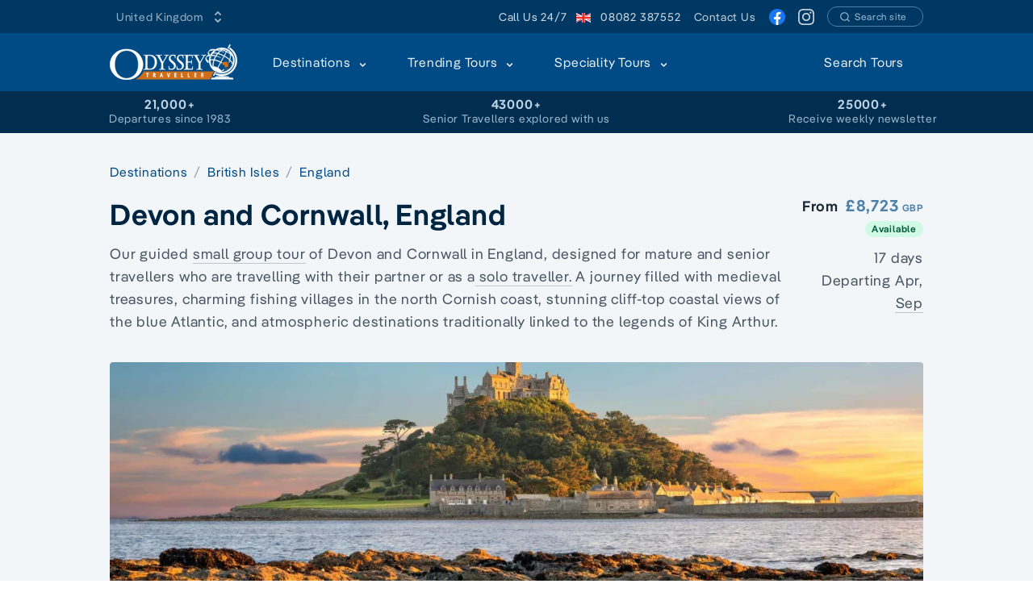

--- FILE ---
content_type: text/html
request_url: https://www.odysseytraveller.com/en-gb/tours-small-groups/seniors-small-group-tour-of-devon-and-cornwall/
body_size: 60264
content:
<!doctype html>
<html data-n-head-ssr lang="en-GB" dir="ltr" data-n-head="%7B%22lang%22:%7B%22ssr%22:%22en-GB%22%7D,%22dir%22:%7B%22ssr%22:%22ltr%22%7D%7D">
  <head>
    <title>Devon and Cornwall | Tour for senior travellers - Odyssey Traveller</title><meta data-n-head="ssr" charset="utf-8"><meta data-n-head="ssr" name="viewport" content="width=device-width,initial-scale=1"><meta data-n-head="ssr" data-hid="og:type" property="og:type" content="website"><meta data-n-head="ssr" data-hid="image" property="image" content="https://res.cloudinary.com/odysseytraveller/image/fetch/f_auto,q_auto,h_627,w_1200,c_crop/https://cdn.odysseytraveller.com/app/uploads/2020/01/St-Michaels-Mount-in-Cornwall-UK-GettyImages-653318980.jpg"><meta data-n-head="ssr" data-hid="og:image" property="og:image" content="https://res.cloudinary.com/odysseytraveller/image/fetch/f_auto,q_auto,h_627,w_1200,c_crop/https://cdn.odysseytraveller.com/app/uploads/2020/01/St-Michaels-Mount-in-Cornwall-UK-GettyImages-653318980.jpg"><meta data-n-head="ssr" data-hid="description" name="description" content="Small group tour includes Scilly isles, Tresco. History program to Glastonbury and St Michael's Mount. Enquire today to secure your places"><meta data-n-head="ssr" data-hid="og:description" property="og:description" content="Small group tour includes Scilly isles, Tresco. History program to Glastonbury and St Michael's Mount. Enquire today to secure your places"><meta data-n-head="ssr" data-hid="title" property="title" content="Devon and Cornwall | Tour for senior travellers - Odyssey Traveller"><meta data-n-head="ssr" data-hid="og:title" property="og:title" content="Devon and Cornwall | Tour for senior travellers - Odyssey Traveller"><meta data-n-head="ssr" data-hid="i18n-og" property="og:locale" content="en_GB"><meta data-n-head="ssr" data-hid="i18n-og-alt-en-AU" property="og:locale:alternate" content="en_AU"><meta data-n-head="ssr" data-hid="i18n-og-alt-en-NZ" property="og:locale:alternate" content="en_NZ"><meta data-n-head="ssr" data-hid="i18n-og-alt-en-US" property="og:locale:alternate" content="en_US"><meta data-n-head="ssr" data-hid="i18n-og-alt-en-CA" property="og:locale:alternate" content="en_CA"><meta data-n-head="ssr" data-hid="i18n-og-alt-en-EU" property="og:locale:alternate" content="en_EU"><link data-n-head="ssr" rel="icon" href="https://cdn.odysseytraveller.com/app/uploads/2017/10/cropped-odysset-travel-favicon-32x32.png" sizes="32x32"><link data-n-head="ssr" rel="icon" href="https://cdn.odysseytraveller.com/app/uploads/2017/10/cropped-odysset-travel-favicon-192x192.png" sizes="192x192"><link data-n-head="ssr" rel="apple-touch-icon" href="https://cdn.odysseytraveller.com/app/uploads/2017/10/cropped-odysset-travel-favicon-180x180.png"><link data-n-head="ssr" rel="preload" href="/fonts/Pangea-Regular.woff2" as="font" type="font/woff2" crossorigin="anonymous"><link data-n-head="ssr" rel="preload" href="/fonts/Pangea-SemiBold.woff2" as="font" type="font/woff2" crossorigin="anonymous"><link data-n-head="ssr" rel="preconnect" href="https://res.cloudinary.com"><link data-n-head="ssr" rel="preload" as="image" href="https://res.cloudinary.com/odysseytraveller/image/fetch/f_auto,q_auto,dpr_auto,r_4,w_1520,h_700,c_fill/https://cdn.odysseytraveller.com/app/uploads/2020/01/St-Michaels-Mount-in-Cornwall-UK-GettyImages-653318980.jpg" media="min-width: 656px" imagesrcset="https://res.cloudinary.com/odysseytraveller/image/fetch/f_auto,q_auto,dpr_auto,r_4,w_304,h_140,c_fill/https://cdn.odysseytraveller.com/app/uploads/2020/01/St-Michaels-Mount-in-Cornwall-UK-GettyImages-653318980.jpg 304w, https://res.cloudinary.com/odysseytraveller/image/fetch/f_auto,q_auto,dpr_auto,r_4,w_623,h_287,c_fill/https://cdn.odysseytraveller.com/app/uploads/2020/01/St-Michaels-Mount-in-Cornwall-UK-GettyImages-653318980.jpg 623w, https://res.cloudinary.com/odysseytraveller/image/fetch/f_auto,q_auto,dpr_auto,r_4,w_624,h_287,c_fill/https://cdn.odysseytraveller.com/app/uploads/2020/01/St-Michaels-Mount-in-Cornwall-UK-GettyImages-653318980.jpg 624w, https://res.cloudinary.com/odysseytraveller/image/fetch/f_auto,q_auto,dpr_auto,r_4,w_752,h_346,c_fill/https://cdn.odysseytraveller.com/app/uploads/2020/01/St-Michaels-Mount-in-Cornwall-UK-GettyImages-653318980.jpg 752w, https://res.cloudinary.com/odysseytraveller/image/fetch/f_auto,q_auto,dpr_auto,r_4,w_1264,h_582,c_fill/https://cdn.odysseytraveller.com/app/uploads/2020/01/St-Michaels-Mount-in-Cornwall-UK-GettyImages-653318980.jpg 1264w, https://res.cloudinary.com/odysseytraveller/image/fetch/f_auto,q_auto,dpr_auto,r_4,w_1520,h_700,c_fill/https://cdn.odysseytraveller.com/app/uploads/2020/01/St-Michaels-Mount-in-Cornwall-UK-GettyImages-653318980.jpg 1520w" imagesizes="(max-width: 320px) 95vw, (max-width: 656px) 95vw, (max-width: 784px) 624px, (max-width: 1040px) 752px, (max-width: 1296px) 1264px, 1520px"><link data-n-head="ssr" data-hid="i18n-alt-en" rel="alternate" href="https://www.odysseytraveller.com/tours-small-groups/seniors-small-group-tour-of-devon-and-cornwall/" hreflang="en"><link data-n-head="ssr" data-hid="i18n-alt-en-AU" rel="alternate" href="https://www.odysseytraveller.com/tours-small-groups/seniors-small-group-tour-of-devon-and-cornwall/" hreflang="en-AU"><link data-n-head="ssr" data-hid="i18n-alt-en-NZ" rel="alternate" href="https://www.odysseytraveller.com/en-nz/tours-small-groups/seniors-small-group-tour-of-devon-and-cornwall/" hreflang="en-NZ"><link data-n-head="ssr" data-hid="i18n-alt-en-GB" rel="alternate" href="https://www.odysseytraveller.com/en-gb/tours-small-groups/seniors-small-group-tour-of-devon-and-cornwall/" hreflang="en-GB"><link data-n-head="ssr" data-hid="i18n-alt-en-US" rel="alternate" href="https://www.odysseytraveller.com/en-us/tours-small-groups/seniors-small-group-tour-of-devon-and-cornwall/" hreflang="en-US"><link data-n-head="ssr" data-hid="i18n-alt-en-CA" rel="alternate" href="https://www.odysseytraveller.com/en-ca/tours-small-groups/seniors-small-group-tour-of-devon-and-cornwall/" hreflang="en-CA"><link data-n-head="ssr" data-hid="i18n-alt-en-EU" rel="alternate" href="https://www.odysseytraveller.com/en-eu/tours-small-groups/seniors-small-group-tour-of-devon-and-cornwall/" hreflang="en-EU"><link data-n-head="ssr" data-hid="i18n-xd" rel="alternate" href="https://www.odysseytraveller.com/tours-small-groups/seniors-small-group-tour-of-devon-and-cornwall/" hreflang="x-default"><link data-n-head="ssr" data-hid="i18n-can" rel="canonical" href="https://www.odysseytraveller.com/en-gb/tours-small-groups/seniors-small-group-tour-of-devon-and-cornwall/"><style data-vue-ssr-id="a679c758:0 628427b4:0 b9157760:0 ce9181f8:0 720c4a82:0 0444aac1:0 4c116bcd:0 7d8f1151:0 6a812144:0 a0884518:0 01ee1a75:0 3fbdc800:0 7e996b0f:0 7db937b3:0">[multiple],[type=date],[type=datetime-local],[type=email],[type=month],[type=number],[type=password],[type=search],[type=tel],[type=text],[type=time],[type=url],[type=week],select,textarea{-webkit-appearance:none;-moz-appearance:none;appearance:none;background-color:#fff;border-color:#6b7280;border-width:1px;border-radius:0;padding:.5rem .75rem;font-size:1rem;line-height:1.5rem}[multiple]:focus,[type=date]:focus,[type=datetime-local]:focus,[type=email]:focus,[type=month]:focus,[type=number]:focus,[type=password]:focus,[type=search]:focus,[type=tel]:focus,[type=text]:focus,[type=time]:focus,[type=url]:focus,[type=week]:focus,select:focus,textarea:focus{--tw-ring-inset:var(--tw-empty, );/*!*//*!*/--tw-ring-offset-width:0px;--tw-ring-offset-color:#fff;--tw-ring-color:#004478;--tw-ring-offset-shadow:var(--tw-ring-inset) 0 0 0 var(--tw-ring-offset-width) var(--tw-ring-offset-color);--tw-ring-shadow:var(--tw-ring-inset) 0 0 0 calc(1px + var(--tw-ring-offset-width)) var(--tw-ring-color);box-shadow:var(--tw-ring-offset-shadow),var(--tw-ring-shadow),0 0 transparent;box-shadow:var(--tw-ring-offset-shadow),var(--tw-ring-shadow),var(--tw-shadow,0 0 transparent);border-color:#004478}[type=checkbox],[type=radio]{-webkit-appearance:none;-moz-appearance:none;appearance:none;padding:0;-webkit-print-color-adjust:exact;print-color-adjust:exact;display:inline-block;vertical-align:middle;background-origin:border-box;-webkit-user-select:none;-moz-user-select:none;-ms-user-select:none;user-select:none;flex-shrink:0;height:1rem;width:1rem;color:#004478;background-color:#fff;border-color:#6b7280;border-width:1px}[type=checkbox]:focus,[type=radio]:focus{--tw-ring-inset:var(--tw-empty, );/*!*//*!*/--tw-ring-offset-width:2px;--tw-ring-offset-color:#fff;--tw-ring-color:#004478;--tw-ring-offset-shadow:var(--tw-ring-inset) 0 0 0 var(--tw-ring-offset-width) var(--tw-ring-offset-color);--tw-ring-shadow:var(--tw-ring-inset) 0 0 0 calc(2px + var(--tw-ring-offset-width)) var(--tw-ring-color);box-shadow:var(--tw-ring-offset-shadow),var(--tw-ring-shadow),0 0 transparent;box-shadow:var(--tw-ring-offset-shadow),var(--tw-ring-shadow),var(--tw-shadow,0 0 transparent);border-color:#6b7280}[type=checkbox]:checked,[type=radio]:checked{background-size:100% 100%;background-position:50%;background-repeat:no-repeat}[type=checkbox]:checked,[type=checkbox]:checked:focus,[type=checkbox]:checked:hover,[type=radio]:checked,[type=radio]:checked:focus,[type=radio]:checked:hover{border-color:transparent;background-color:currentColor}[type=checkbox]:indeterminate:focus,[type=checkbox]:indeterminate:hover{border-color:transparent;background-color:currentColor}*,:after,:before{box-sizing:border-box;border:0 solid #e5e7eb}*{--tw-ring-inset:var(--tw-empty, );/*!*//*!*/--tw-ring-offset-width:0px;--tw-ring-offset-color:#fff;--tw-ring-color:rgba(0,75,133,0.5);--tw-ring-offset-shadow:0 0 transparent;--tw-ring-shadow:0 0 transparent;--tw-shadow:0 0 transparent}:root{-moz-tab-size:4;-o-tab-size:4;tab-size:4}:-moz-focusring{outline:1px dotted ButtonText}:-moz-ui-invalid{box-shadow:none}::moz-focus-inner{border-style:none;padding:0}::-webkit-inner-spin-button,::-webkit-outer-spin-button{height:auto}::-webkit-search-decoration{-webkit-appearance:none}::-webkit-file-upload-button{-webkit-appearance:button;font:inherit}::-webkit-datetime-edit-fields-wrapper{padding:0}::-webkit-date-and-time-value{min-height:1.5em}[type=search]{-webkit-appearance:textfield;outline-offset:-2px}[multiple]{background-image:none;background-position:0 0;background-repeat:unset;background-size:auto auto;background-size:initial;padding-right:.75rem;-webkit-print-color-adjust:unset;print-color-adjust:unset}[type=checkbox]{border-radius:0}[type=radio]{border-radius:100%}[type=checkbox]:checked{background-image:url("data:image/svg+xml;charset=utf-8,%3Csvg viewBox='0 0 16 16' fill='%23fff' xmlns='http://www.w3.org/2000/svg'%3E%3Cpath d='M12.207 4.793a1 1 0 010 1.414l-5 5a1 1 0 01-1.414 0l-2-2a1 1 0 011.414-1.414L6.5 9.086l4.293-4.293a1 1 0 011.414 0z'/%3E%3C/svg%3E")}[type=radio]:checked{background-image:url("data:image/svg+xml;charset=utf-8,%3Csvg viewBox='0 0 16 16' fill='%23fff' xmlns='http://www.w3.org/2000/svg'%3E%3Ccircle cx='8' cy='8' r='3'/%3E%3C/svg%3E")}[type=checkbox]:indeterminate{background-image:url("data:image/svg+xml;charset=utf-8,%3Csvg xmlns='http://www.w3.org/2000/svg' fill='none' viewBox='0 0 16 16'%3E%3Cpath stroke='%23fff' stroke-linecap='round' stroke-linejoin='round' stroke-width='2' d='M4 8h8'/%3E%3C/svg%3E");border-color:transparent;background-color:currentColor;background-size:100% 100%;background-position:50%;background-repeat:no-repeat}[type=file]{background:unset;border-color:inherit;border-width:0;border-radius:0;padding:0;font-size:unset;line-height:inherit}[type=file]:focus{outline:1px solid ButtonText;outline:1px auto -webkit-focus-ring-color}abbr[title]{-webkit-text-decoration:underline dotted;text-decoration:underline dotted}a{color:inherit;text-decoration:inherit}body{margin:0;font-family:inherit;line-height:inherit}button,select{text-transform:none}[type=button],[type=reset],[type=submit],button{-webkit-appearance:button}button{background-color:transparent;background-image:none}[role=button],button{cursor:pointer}html{-webkit-text-size-adjust:100%;font-family:Pangea,sans-serif;line-height:1.5}h1,h2,h3{font-size:inherit;font-weight:inherit}button,input,select,textarea{font-family:inherit;font-size:100%;line-height:1.15;margin:0;padding:0;line-height:inherit;color:inherit}img{border-style:solid;max-width:100%;height:auto}input::placeholder{opacity:1;color:#9ca3af}input::webkit-input-placeholder{opacity:1;color:#9ca3af}input::-moz-placeholder{opacity:1;color:#9ca3af}input:-ms-input-placeholder{opacity:1;color:#9ca3af}input::-moz-placeholder,textarea::-moz-placeholder{color:#6b7280;opacity:1}input:-ms-input-placeholder,textarea:-ms-input-placeholder{color:#6b7280;opacity:1}input::placeholder,textarea::placeholder{color:#6b7280;opacity:1}figure,h1,h2,h3,p{margin:0}strong{font-weight:bolder}img,svg{display:block;vertical-align:middle}select{background-image:url("data:image/svg+xml;charset=utf-8,%3Csvg xmlns='http://www.w3.org/2000/svg' fill='none' viewBox='0 0 20 20'%3E%3Cpath stroke='%236b7280' stroke-linecap='round' stroke-linejoin='round' stroke-width='1.5' d='M6 8l4 4 4-4'/%3E%3C/svg%3E");background-position:right .5rem center;background-repeat:no-repeat;background-size:1.5em 1.5em;padding-right:2.5rem;-webkit-print-color-adjust:exact;print-color-adjust:exact}table{text-indent:0;border-color:inherit;border-collapse:collapse}textarea{resize:vertical}textarea::placeholder{opacity:1;color:#9ca3af}textarea::webkit-input-placeholder{opacity:1;color:#9ca3af}textarea::-moz-placeholder{opacity:1;color:#9ca3af}textarea:-ms-input-placeholder{opacity:1;color:#9ca3af}textarea::-ms-input-placeholder{opacity:1;color:#9ca3af}ol,ul{list-style:none;margin:0;padding:0}.prose{color:#374151;max-width:65ch;font-size:1rem;line-height:1.75}.prose [class~=lead]{color:#4b5563;font-size:1.25em;line-height:1.6;margin-top:1.2em;margin-bottom:1.2em}.prose a{color:#003864;text-decoration:none;text-decoration:initial;font-weight:500;word-break:break-word}.prose strong{color:#111827;font-weight:500}.prose ol[type=A]{--list-counter-style:upper-alpha}.prose ol[type=a]{--list-counter-style:lower-alpha}.prose ol[type="A s"]{--list-counter-style:upper-alpha}.prose ol[type="a s"]{--list-counter-style:lower-alpha}.prose ol[type=I]{--list-counter-style:upper-roman}.prose ol[type=i]{--list-counter-style:lower-roman}.prose ol[type="I s"]{--list-counter-style:upper-roman}.prose ol[type="i s"]{--list-counter-style:lower-roman}.prose ol[type="1"]{--list-counter-style:decimal}.prose ol>li{position:relative;padding-left:1.75em}.prose ol>li:before{content:counter(list-item,decimal) ".";content:counter(list-item,var(--list-counter-style,decimal)) ".";position:absolute;font-weight:400;color:#6b7280;left:0}.prose ul>li{position:relative;padding-left:1.75em}.prose ul>li:before{content:"";position:absolute;background-color:#d1d5db;border-radius:50%;width:.375em;height:.375em;top:.6875em;left:.25em}.prose hr{border-color:#e5e7eb;margin-top:3em;margin-bottom:3em}.prose blockquote{font-weight:500;font-style:italic;color:#111827;border-left-width:.25rem;border-color:#e5e7eb;quotes:"\201C""\201D""\2018""\2019";margin-top:1.6em;margin-bottom:1.6em;padding-left:1em}.prose h1{color:#111827;font-weight:800;font-size:2.25em;margin-top:0;margin-bottom:.8888889em;line-height:1.1111111}.prose h2{color:#111827;font-weight:700;font-size:1.5em;margin-top:2em;margin-bottom:1em;line-height:1.3333333}.prose h3{font-size:1.25em;margin-top:1.6em;margin-bottom:.6em;line-height:1.6}.prose h3,.prose h4{color:#111827;font-weight:600}.prose h4{margin-top:1.5em;margin-bottom:.5em;line-height:1.5}.prose figure figcaption{color:#374151;font-size:.875em;line-height:1.4285714;margin-top:.8571429em}.prose code{color:#111827;font-weight:600;font-size:.875em}.prose code:after,.prose code:before{content:"`"}.prose a code{color:#111827}.prose pre{color:#e5e7eb;background-color:#1f2937;overflow-x:auto;font-size:.875em;line-height:1.7142857;margin-top:1.7142857em;margin-bottom:1.7142857em;border-radius:.375rem;padding:.8571429em 1.1428571em}.prose pre code{background-color:transparent;border-width:0;border-radius:0;padding:0;font-weight:400;color:inherit;font-size:inherit;font-family:inherit;line-height:inherit}.prose pre code:after,.prose pre code:before{content:none}.prose table{width:100%;table-layout:auto;text-align:left;margin-top:2em;margin-bottom:2em;font-size:.875rem;line-height:1.25rem}.prose thead{color:#4b5563;font-weight:600;border-bottom-width:1px;border-bottom-color:#e5e7eb}.prose thead th{vertical-align:bottom;padding:0 .5714286em .5714286em;font-weight:600}.prose tbody tr{border-bottom-color:#e5e7eb}.prose tbody tr,.prose tbody tr:last-child{border-bottom-width:1px}.prose tbody td{vertical-align:top;padding:.5714286em}.prose p{margin-top:1.25em;margin-bottom:1.25em}.prose img{border-radius:5px}.prose img,.prose video{margin-top:2em;margin-bottom:2em}.prose figure{margin:2em auto;max-width:100%}.prose figure>*{margin-top:0;margin-bottom:0}.prose h2 code{font-size:.875em}.prose h3 code{font-size:.9em}.prose ol,.prose ul{margin-top:1.25em;margin-bottom:1.25em;list-style-type:none}.prose li{margin-top:.5em;margin-bottom:.5em}.prose>ul>li p{margin-top:.75em;margin-bottom:.75em}.prose>ul>li>:first-child{margin-top:1.25em}.prose>ul>li>:last-child{margin-bottom:1.25em}.prose>ol>li>:first-child{margin-top:1.25em}.prose>ol>li>:last-child{margin-bottom:1.25em}.prose ol ol,.prose ol ul,.prose ul ol,.prose ul ul{margin-top:.75em;margin-bottom:.75em}.prose h2+*,.prose h3+*,.prose h4+*,.prose hr+*{margin-top:0}.prose thead th:first-child{padding-left:0}.prose thead th:last-child{padding-right:0}.prose tbody td:first-child{padding-left:0}.prose tbody td:last-child{padding-right:0}.prose>:first-child{margin-top:0}.prose>:last-child{margin-bottom:0}.prose h1,.prose h2{letter-spacing:-.025em;font-weight:600}.prose h1,.prose h2,.prose h3,.prose h4{font-weight:600;color:#002541}.prose a strong{color:inherit;font-weight:inherit}.prose tbody code{font-size:.75rem}.prose-lg{font-size:1.125rem;line-height:1.7777778;max-width:765px}.prose-lg p{margin-top:1.3333333em;margin-bottom:1.3333333em}.prose-lg [class~=lead]{font-size:1.2222222em;line-height:1.4545455;margin-top:1.0909091em;margin-bottom:1.0909091em}.prose-lg blockquote{margin-top:1.6666667em;margin-bottom:1.6666667em;padding-left:1em}.prose-lg h1{font-size:2.6666667em;margin-top:0;margin-bottom:.8333333em;line-height:1.3}.prose-lg h2{font-size:1.6666667em;margin-top:1.8666667em;margin-bottom:1.0666667em;line-height:1.3333333}.prose-lg h3{font-size:1.3333333em;margin-top:1.6666667em;margin-bottom:.6666667em;line-height:1.5}.prose-lg h4{margin-top:1.7777778em;margin-bottom:.4444444em;line-height:1.5555556}.prose-lg figure,.prose-lg img,.prose-lg video{margin-top:1.7777778em;margin-bottom:1.7777778em}.prose-lg figure>*{margin-top:0;margin-bottom:0}.prose-lg figure figcaption{font-size:.8888889em;line-height:1.5;margin-top:1em}.prose-lg code{font-size:.8888889em}.prose-lg h2 code{font-size:.8666667em}.prose-lg h3 code{font-size:.875em}.prose-lg pre{font-size:.8888889em;line-height:1.75;margin-top:2em;margin-bottom:2em;border-radius:.375rem;padding:1em 1.5em}.prose-lg ol,.prose-lg ul{margin-top:1.3333333em;margin-bottom:1.3333333em}.prose-lg li{margin-top:.6666667em;margin-bottom:.6666667em}.prose-lg ol>li{padding-left:1.6666667em}.prose-lg ol>li:before{left:0}.prose-lg ul>li{padding-left:1.6666667em}.prose-lg ul>li:before{width:.3333333em;height:.3333333em;top:.72222em;left:.2222222em}.prose-lg>ul>li p{margin-top:.8888889em;margin-bottom:.8888889em}.prose-lg>ul>li>:first-child{margin-top:1.3333333em}.prose-lg>ul>li>:last-child{margin-bottom:1.3333333em}.prose-lg>ol>li>:first-child{margin-top:1.3333333em}.prose-lg>ol>li>:last-child{margin-bottom:1.3333333em}.prose-lg ol ol,.prose-lg ol ul,.prose-lg ul ol,.prose-lg ul ul{margin-top:.8888889em;margin-bottom:.8888889em}.prose-lg hr{margin-top:3.1111111em;margin-bottom:3.1111111em}.prose-lg h2+*,.prose-lg h3+*,.prose-lg h4+*,.prose-lg hr+*{margin-top:0}.prose-lg table{font-size:.8888889em;line-height:1.5}.prose-lg thead th{padding-right:.75em;padding-bottom:.75em;padding-left:.75em}.prose-lg thead th:first-child{padding-left:0}.prose-lg thead th:last-child{padding-right:0}.prose-lg tbody td{padding:.75em}.prose-lg tbody td:first-child{padding-left:0}.prose-lg tbody td:last-child{padding-right:0}.prose-lg>:first-child{margin-top:0}.prose-lg>:last-child{margin-bottom:0}.prose-dark{color:#bfd2e1}.prose-dark a{color:#e6edf3;text-decoration:none;text-decoration:initial}.prose-dark a code{color:#1c1c1e}.prose-dark h1,.prose-dark h2{letter-spacing:-.025em;font-weight:600}.prose-dark h1,.prose-dark h2,.prose-dark h3,.prose-dark h4{font-weight:600;color:#f2f6f9}.prose-dark img{border-radius:5px}.prose-dark strong{color:#f2f6f9;font-weight:500}.prose-dark figure{margin-right:auto;margin-left:auto;max-width:100%}.prose-dark a strong{color:inherit;font-weight:inherit}.btn:hover{--tw-bg-opacity:1;background-color:rgba(0,45,80,var(--tw-bg-opacity));--tw-text-opacity:1;color:rgba(249,250,251,var(--tw-text-opacity))}.btn{border-color:transparent;border-radius:9999px;border-width:2px;font-weight:600;transition-property:all;transition-timing-function:cubic-bezier(.4,0,.2,1);transition-duration:.15s}.flex-center-between{display:flex;align-items:center;justify-content:space-between}.overlay{height:100%;max-height:100%;pointer-events:none;position:absolute;left:0;top:0;width:100%}@media (min-width:656px){.sm\:prose-lg{font-size:1.125rem;line-height:1.7777778;max-width:765px}.sm\:prose-lg p{margin-top:1.3333333em;margin-bottom:1.3333333em}.sm\:prose-lg [class~=lead]{font-size:1.2222222em;line-height:1.4545455;margin-top:1.0909091em;margin-bottom:1.0909091em}.sm\:prose-lg blockquote{margin-top:1.6666667em;margin-bottom:1.6666667em;padding-left:1em}.sm\:prose-lg h1{font-size:2.6666667em;margin-top:0;margin-bottom:.8333333em;line-height:1.3}.sm\:prose-lg h2{font-size:1.6666667em;margin-top:1.8666667em;margin-bottom:1.0666667em;line-height:1.3333333}.sm\:prose-lg h3{font-size:1.3333333em;margin-top:1.6666667em;margin-bottom:.6666667em;line-height:1.5}.sm\:prose-lg h4{margin-top:1.7777778em;margin-bottom:.4444444em;line-height:1.5555556}.sm\:prose-lg figure,.sm\:prose-lg img,.sm\:prose-lg video{margin-top:1.7777778em;margin-bottom:1.7777778em}.sm\:prose-lg figure>*{margin-top:0;margin-bottom:0}.sm\:prose-lg figure figcaption{font-size:.8888889em;line-height:1.5;margin-top:1em}.sm\:prose-lg code{font-size:.8888889em}.sm\:prose-lg h2 code{font-size:.8666667em}.sm\:prose-lg h3 code{font-size:.875em}.sm\:prose-lg pre{font-size:.8888889em;line-height:1.75;margin-top:2em;margin-bottom:2em;border-radius:.375rem;padding:1em 1.5em}.sm\:prose-lg ol,.sm\:prose-lg ul{margin-top:1.3333333em;margin-bottom:1.3333333em}.sm\:prose-lg li{margin-top:.6666667em;margin-bottom:.6666667em}.sm\:prose-lg ol>li{padding-left:1.6666667em}.sm\:prose-lg ol>li:before{left:0}.sm\:prose-lg ul>li{padding-left:1.6666667em}.sm\:prose-lg ul>li:before{width:.3333333em;height:.3333333em;top:.72222em;left:.2222222em}.sm\:prose-lg>ul>li p{margin-top:.8888889em;margin-bottom:.8888889em}.sm\:prose-lg>ul>li>:first-child{margin-top:1.3333333em}.sm\:prose-lg>ul>li>:last-child{margin-bottom:1.3333333em}.sm\:prose-lg>ol>li>:first-child{margin-top:1.3333333em}.sm\:prose-lg>ol>li>:last-child{margin-bottom:1.3333333em}.sm\:prose-lg ol ol,.sm\:prose-lg ol ul,.sm\:prose-lg ul ol,.sm\:prose-lg ul ul{margin-top:.8888889em;margin-bottom:.8888889em}.sm\:prose-lg hr{margin-top:3.1111111em;margin-bottom:3.1111111em}.sm\:prose-lg h2+*,.sm\:prose-lg h3+*,.sm\:prose-lg h4+*,.sm\:prose-lg hr+*{margin-top:0}.sm\:prose-lg table{font-size:.8888889em;line-height:1.5}.sm\:prose-lg thead th{padding-right:.75em;padding-bottom:.75em;padding-left:.75em}.sm\:prose-lg thead th:first-child{padding-left:0}.sm\:prose-lg thead th:last-child{padding-right:0}.sm\:prose-lg tbody td{padding:.75em}.sm\:prose-lg tbody td:first-child{padding-left:0}.sm\:prose-lg tbody td:last-child{padding-right:0}.sm\:prose-lg>:first-child{margin-top:0}.sm\:prose-lg>:last-child{margin-bottom:0}}@media (min-width:784px){.md\:prose-lg{font-size:1.125rem;line-height:1.7777778;max-width:765px}.md\:prose-lg p{margin-top:1.3333333em;margin-bottom:1.3333333em}.md\:prose-lg [class~=lead]{font-size:1.2222222em;line-height:1.4545455;margin-top:1.0909091em;margin-bottom:1.0909091em}.md\:prose-lg blockquote{margin-top:1.6666667em;margin-bottom:1.6666667em;padding-left:1em}.md\:prose-lg h1{font-size:2.6666667em;margin-top:0;margin-bottom:.8333333em;line-height:1.3}.md\:prose-lg h2{font-size:1.6666667em;margin-top:1.8666667em;margin-bottom:1.0666667em;line-height:1.3333333}.md\:prose-lg h3{font-size:1.3333333em;margin-top:1.6666667em;margin-bottom:.6666667em;line-height:1.5}.md\:prose-lg h4{margin-top:1.7777778em;margin-bottom:.4444444em;line-height:1.5555556}.md\:prose-lg figure,.md\:prose-lg img,.md\:prose-lg video{margin-top:1.7777778em;margin-bottom:1.7777778em}.md\:prose-lg figure>*{margin-top:0;margin-bottom:0}.md\:prose-lg figure figcaption{font-size:.8888889em;line-height:1.5;margin-top:1em}.md\:prose-lg code{font-size:.8888889em}.md\:prose-lg h2 code{font-size:.8666667em}.md\:prose-lg h3 code{font-size:.875em}.md\:prose-lg pre{font-size:.8888889em;line-height:1.75;margin-top:2em;margin-bottom:2em;border-radius:.375rem;padding:1em 1.5em}.md\:prose-lg ol,.md\:prose-lg ul{margin-top:1.3333333em;margin-bottom:1.3333333em}.md\:prose-lg li{margin-top:.6666667em;margin-bottom:.6666667em}.md\:prose-lg ol>li{padding-left:1.6666667em}.md\:prose-lg ol>li:before{left:0}.md\:prose-lg ul>li{padding-left:1.6666667em}.md\:prose-lg ul>li:before{width:.3333333em;height:.3333333em;top:.72222em;left:.2222222em}.md\:prose-lg>ul>li p{margin-top:.8888889em;margin-bottom:.8888889em}.md\:prose-lg>ul>li>:first-child{margin-top:1.3333333em}.md\:prose-lg>ul>li>:last-child{margin-bottom:1.3333333em}.md\:prose-lg>ol>li>:first-child{margin-top:1.3333333em}.md\:prose-lg>ol>li>:last-child{margin-bottom:1.3333333em}.md\:prose-lg ol ol,.md\:prose-lg ol ul,.md\:prose-lg ul ol,.md\:prose-lg ul ul{margin-top:.8888889em;margin-bottom:.8888889em}.md\:prose-lg hr{margin-top:3.1111111em;margin-bottom:3.1111111em}.md\:prose-lg h2+*,.md\:prose-lg h3+*,.md\:prose-lg h4+*,.md\:prose-lg hr+*{margin-top:0}.md\:prose-lg table{font-size:.8888889em;line-height:1.5}.md\:prose-lg thead th{padding-right:.75em;padding-bottom:.75em;padding-left:.75em}.md\:prose-lg thead th:first-child{padding-left:0}.md\:prose-lg thead th:last-child{padding-right:0}.md\:prose-lg tbody td{padding:.75em}.md\:prose-lg tbody td:first-child{padding-left:0}.md\:prose-lg tbody td:last-child{padding-right:0}.md\:prose-lg>:first-child{margin-top:0}.md\:prose-lg>:last-child{margin-bottom:0}}.container{width:100%;padding-left:16px;padding-right:16px;margin-left:auto;margin-right:auto}@media (min-width:656px){.container{max-width:656px}}@media (min-width:784px){.container{max-width:784px}}@media (min-width:1040px){.container{max-width:1040px}}@media (min-width:1296px){.container{max-width:1296px}}@media (min-width:1552px){.container{max-width:1552px}}.space-y-3>:not([hidden])~:not([hidden]){--tw-space-y-reverse:0;margin-top:calc(.75rem*(1 - var(--tw-space-y-reverse)));margin-bottom:calc(.75rem*var(--tw-space-y-reverse))}.space-y-1>:not([hidden])~:not([hidden]){--tw-space-y-reverse:0;margin-top:calc(.25rem*(1 - var(--tw-space-y-reverse)));margin-bottom:calc(.25rem*var(--tw-space-y-reverse))}.divide-y>:not([hidden])~:not([hidden]){--tw-divide-y-reverse:0;border-top-width:calc(1px*(1 - var(--tw-divide-y-reverse)));border-bottom-width:calc(1px*var(--tw-divide-y-reverse))}.divide-gray-200>:not([hidden])~:not([hidden]){--tw-divide-opacity:1;border-color:rgba(229,231,235,var(--tw-divide-opacity))}.sr-only{position:absolute;width:1px;height:1px;padding:0;margin:-1px;overflow:hidden;clip:rect(0,0,0,0);white-space:nowrap;border-width:0}.bg-transparent{background-color:transparent}.hover\:bg-blue-500:hover{--tw-bg-opacity:1;background-color:rgba(0,75,133,var(--tw-bg-opacity))}.bg-white{--tw-bg-opacity:1;background-color:rgba(255,255,255,var(--tw-bg-opacity))}.bg-blue-200{--tw-bg-opacity:1;background-color:rgba(191,210,225,var(--tw-bg-opacity))}.bg-green-50{--tw-bg-opacity:1;background-color:rgba(236,253,245,var(--tw-bg-opacity))}.bg-indigo-50{--tw-bg-opacity:1;background-color:rgba(238,242,255,var(--tw-bg-opacity))}.bg-blue-900{--tw-bg-opacity:1;background-color:rgba(0,37,65,var(--tw-bg-opacity))}.bg-blue-700{--tw-bg-opacity:1;background-color:rgba(0,56,100,var(--tw-bg-opacity))}.bg-sky-200{--tw-bg-opacity:1;background-color:rgba(186,230,253,var(--tw-bg-opacity))}.bg-blue-500{--tw-bg-opacity:1;background-color:rgba(0,75,133,var(--tw-bg-opacity))}.odd\:bg-blue-50:nth-child(odd){--tw-bg-opacity:1;background-color:rgba(242,246,249,var(--tw-bg-opacity))}.bg-blue-900\/10{--tw-bg-opacity:0.1;background-color:rgba(0,37,65,var(--tw-bg-opacity))}.hover\:bg-blue-800:hover{--tw-bg-opacity:1;background-color:rgba(0,45,80,var(--tw-bg-opacity))}.hover\:bg-blue-700:hover{--tw-bg-opacity:1;background-color:rgba(0,56,100,var(--tw-bg-opacity))}.bg-blue-100{--tw-bg-opacity:1;background-color:rgba(230,237,243,var(--tw-bg-opacity))}.bg-orange-500{--tw-bg-opacity:1;background-color:rgba(249,115,22,var(--tw-bg-opacity))}.bg-blue-800{--tw-bg-opacity:1;background-color:rgba(0,45,80,var(--tw-bg-opacity))}.bg-blue-50{--tw-bg-opacity:1;background-color:rgba(242,246,249,var(--tw-bg-opacity))}.hover\:bg-blue-100:hover{--tw-bg-opacity:1;background-color:rgba(230,237,243,var(--tw-bg-opacity))}.bg-green-100{--tw-bg-opacity:1;background-color:rgba(209,250,229,var(--tw-bg-opacity))}.bg-pink-100{--tw-bg-opacity:1;background-color:rgba(252,231,243,var(--tw-bg-opacity))}.bg-orange-100{--tw-bg-opacity:1;background-color:rgba(255,237,213,var(--tw-bg-opacity))}.bg-orange-300{--tw-bg-opacity:1;background-color:rgba(253,186,116,var(--tw-bg-opacity))}.hover\:bg-orange-800:hover{--tw-bg-opacity:1;background-color:rgba(154,52,18,var(--tw-bg-opacity))}.active\:bg-blue-900:active{--tw-bg-opacity:1;background-color:rgba(0,37,65,var(--tw-bg-opacity))}.bg-gray-50{--tw-bg-opacity:1;background-color:rgba(249,250,251,var(--tw-bg-opacity))}.bg-orange-200{--tw-bg-opacity:1;background-color:rgba(254,215,170,var(--tw-bg-opacity))}.hover\:bg-orange-300:hover{--tw-bg-opacity:1;background-color:rgba(253,186,116,var(--tw-bg-opacity))}.\!bg-orange-500{--tw-bg-opacity:1!important;background-color:rgba(249,115,22,var(--tw-bg-opacity))!important}.bg-gradient-to-b{background-image:linear-gradient(180deg,var(--tw-gradient-stops))}.bg-gradient-to-r{background-image:linear-gradient(90deg,var(--tw-gradient-stops))}.from-blue-100{--tw-gradient-from:rgba(230,237,243,var(--tw-from-opacity,1))}.from-blue-100,.from-blue-900{--tw-gradient-stops:var(--tw-gradient-from),var(--tw-gradient-to,hsla(0,0%,100%,0))}.from-blue-900{--tw-gradient-from:rgba(0,37,65,var(--tw-from-opacity,1))}.to-blue-200{--tw-gradient-to:rgba(191,210,225,var(--tw-to-opacity,1))}.to-blue-700{--tw-gradient-to:rgba(0,56,100,var(--tw-to-opacity,1))}.bg-repeat{background-repeat:repeat}.bg-cover{background-size:cover}.border-blue-400{--tw-border-opacity:1;border-color:rgba(77,129,170,var(--tw-border-opacity))}.border-blue-100{--tw-border-opacity:1;border-color:rgba(230,237,243,var(--tw-border-opacity))}.border-green-100{--tw-border-opacity:1;border-color:rgba(209,250,229,var(--tw-border-opacity))}.border-indigo-100{--tw-border-opacity:1;border-color:rgba(224,231,255,var(--tw-border-opacity))}.border-white{--tw-border-opacity:1;border-color:rgba(255,255,255,var(--tw-border-opacity))}.border-blue-500,.focus\:border-blue-500:focus{--tw-border-opacity:1;border-color:rgba(0,75,133,var(--tw-border-opacity))}.border-blue-200{--tw-border-opacity:1;border-color:rgba(191,210,225,var(--tw-border-opacity))}.active\:border-blue-700:active{--tw-border-opacity:1;border-color:rgba(0,56,100,var(--tw-border-opacity))}.border-gray-300{--tw-border-opacity:1;border-color:rgba(209,213,219,var(--tw-border-opacity))}.border-gray-200{--tw-border-opacity:1;border-color:rgba(229,231,235,var(--tw-border-opacity))}.border-transparent{border-color:transparent}.border-gray-100{--tw-border-opacity:1;border-color:rgba(243,244,246,var(--tw-border-opacity))}.border-blue-600{--tw-border-opacity:1;border-color:rgba(0,68,120,var(--tw-border-opacity))}.rounded-full{border-radius:9999px}.rounded-xl{border-radius:.75rem}.rounded-md{border-radius:.375rem}.rounded{border-radius:.25rem}.rounded-none{border-radius:0}.rounded-lg{border-radius:.5rem}.rounded-t-md{border-top-left-radius:.375rem;border-top-right-radius:.375rem}.border-1{border-width:1px}.border-2{border-width:2px}.\!border-0{border-width:0!important}.border-b-0{border-bottom-width:0}.border-b-2{border-bottom-width:2px}.border-b{border-bottom-width:1px}.border-top-2{border-top-width:2px}.cursor-pointer{cursor:pointer}.cursor-default{cursor:default}.disabled\:cursor-not-allowed:disabled{cursor:not-allowed}.block{display:block}.inline-block{display:inline-block}.inline{display:inline}.flex{display:flex}.inline-flex{display:inline-flex}.grid{display:-ms-grid;display:grid}.contents{display:contents}.hidden{display:none}.flex-row{flex-direction:row}.flex-col{flex-direction:column}.flex-wrap{flex-wrap:wrap}.items-end{align-items:flex-end}.items-center{align-items:center}.self-start{align-self:flex-start}.justify-end{justify-content:flex-end}.justify-center{justify-content:center}.justify-between{justify-content:space-between}.flex-grow{flex-grow:1}.flex-grow-0{flex-grow:0}.flex-shrink-0{flex-shrink:0}.flex-shrink{flex-shrink:1}.font-semibold,.font-weight-semibold{font-weight:600}.font-bold{font-weight:700}.font-light{font-weight:300}.font-medium{font-weight:500}.font-normal{font-weight:400}.h-6{height:1.5rem}.h-4{height:1rem}.h-8{height:2rem}.\!h-full{height:100%!important}.h-7{height:1.75rem}.h-5{height:1.25rem}.h-10{height:2.5rem}.h-full{height:100%}.h-12{height:3rem}.h-auto{height:auto}.h-30px{height:30px}.h-25px{height:25px}.h-30{height:7.5rem}.h-50{height:12.5rem}.h-56px{height:56px}.h-200px{height:200px}.h-24px{height:24px}.h-700px{height:700px}.h-60px{height:60px}.h-32px{height:32px}.h-28px{height:28px}.h-354px{height:354px}.h-44px{height:44px}.h-12px{height:12px}.h-500px{height:500px}.h-35px{height:35px}.h-220px{height:220px}.h-150px{height:150px}.text-sm{font-size:.875rem;line-height:1.25rem}.text-xs{font-size:.75rem;line-height:1rem}.text-lg{font-size:1.125rem;line-height:1.75rem}.text-base{font-size:1rem;line-height:1.5rem}.text-2xl{font-size:1.5rem;line-height:2rem}.text-xl{font-size:1.25rem;line-height:1.75rem}.text-3xl{font-size:1.875rem;line-height:2.25rem}.text-6xl{font-size:3.75rem;line-height:1}.text-4xl{font-size:2.25rem;line-height:2.5rem}.leading-5{line-height:1.25rem}.leading-10{line-height:2.5rem}.list-inside{list-style-position:inside}.list-disc{list-style-type:disc}.mx-auto{margin-left:auto;margin-right:auto}.mx-3{margin-left:.75rem;margin-right:.75rem}.mx-2{margin-left:.5rem;margin-right:.5rem}.my-10{margin-top:2.5rem;margin-bottom:2.5rem}.my-15{margin-top:3.75rem;margin-bottom:3.75rem}.mr-2{margin-right:.5rem}.mt-2{margin-top:.5rem}.mr-5px{margin-right:5px}.mb-20{margin-bottom:5rem}.mb-8{margin-bottom:2rem}.mb-5{margin-bottom:1.25rem}.mb-10{margin-bottom:2.5rem}.mb-2{margin-bottom:.5rem}.mb-1{margin-bottom:.25rem}.mb-4{margin-bottom:1rem}.ml-3{margin-left:.75rem}.mr-1{margin-right:.25rem}.mb-3{margin-bottom:.75rem}.mb-7{margin-bottom:1.75rem}.mr-3{margin-right:.75rem}.mt-3{margin-top:.75rem}.mt-5{margin-top:1.25rem}.mt-auto{margin-top:auto}.-ml-1{margin-left:-.25rem}.mb-6{margin-bottom:1.5rem}.mt-7{margin-top:1.75rem}.ml-5{margin-left:1.25rem}.ml-0{margin-left:0}.mr-4{margin-right:1rem}.ml-1{margin-left:.25rem}.mt-1{margin-top:.25rem}.mb-16{margin-bottom:4rem}.mr-6{margin-right:1.5rem}.ml-2{margin-left:.5rem}.mr-5{margin-right:1.25rem}.-mr-1{margin-right:-.25rem}.max-h-56{max-height:14rem}.max-h-full{max-height:100%}.max-h-700px{max-height:700px}.max-h-\[65vh\]{max-height:65vh}.max-w-full{max-width:100%}.max-w-4xl{max-width:56rem}.max-w-1000px{max-width:1000px}.max-w-800px{max-width:800px}.max-w-\[400px\]{max-width:400px}.max-w-220{max-width:55rem}.max-w-500px{max-width:500px}.max-w-350px{max-width:350px}.max-w-80vw{max-width:80vw}.min-w-full{min-width:100%}.object-contain{-o-object-fit:contain;object-fit:contain}.object-cover{-o-object-fit:cover;object-fit:cover}.opacity-80{opacity:.8}.opacity-85{opacity:.85}.opacity-50{opacity:.5}.opacity-90{opacity:.9}.opacity-25{opacity:.25}.opacity-75{opacity:.75}.hover\:opacity-80:hover{opacity:.8}.opacity-0{opacity:0}.\!opacity-80{opacity:.8!important}.hover\:opacity-60:hover,.opacity-60{opacity:.6}.hover\:opacity-100:hover{opacity:1}.disabled\:opacity-50:disabled{opacity:.5}.opacity-95{opacity:.95}.opacity-70{opacity:.7}.group:hover .group-hover\:opacity-60{opacity:.6}.group:hover .group-hover\:opacity-100{opacity:1}.focus\:outline-none:focus{outline:2px solid transparent;outline-offset:2px}.\!outline-0{outline-width:0!important}.overflow-auto{overflow:auto}.overflow-hidden{overflow:hidden}.overflow-y-auto{overflow-y:auto}.p-7{padding:1.75rem}.p-2{padding:.5rem}.p-5{padding:1.25rem}.p-1{padding:.25rem}.p-3{padding:.75rem}.p-10{padding:2.5rem}.px-5{padding-left:1.25rem;padding-right:1.25rem}.px-1{padding-left:.25rem;padding-right:.25rem}.py-10{padding-top:2.5rem;padding-bottom:2.5rem}.py-3{padding-top:.75rem;padding-bottom:.75rem}.py-6{padding-top:1.5rem;padding-bottom:1.5rem}.px-4{padding-left:1rem;padding-right:1rem}.px-2{padding-left:.5rem;padding-right:.5rem}.px-3{padding-left:.75rem;padding-right:.75rem}.py-2{padding-top:.5rem;padding-bottom:.5rem}.py-1{padding-top:.25rem;padding-bottom:.25rem}.py-5{padding-top:1.25rem;padding-bottom:1.25rem}.py-30px{padding-top:30px;padding-bottom:30px}.px-20px{padding-left:20px;padding-right:20px}.py-4{padding-top:1rem;padding-bottom:1rem}.px-6{padding-left:1.5rem;padding-right:1.5rem}.py-7{padding-top:1.75rem;padding-bottom:1.75rem}.px-7{padding-left:1.75rem;padding-right:1.75rem}.pl-15px{padding-left:15px}.pr-5{padding-right:1.25rem}.pt-3{padding-top:.75rem}.pb-5{padding-bottom:1.25rem}.pb-10{padding-bottom:2.5rem}.pt-10{padding-top:2.5rem}.pb-15{padding-bottom:3.75rem}.pl-0{padding-left:0}.pt-2{padding-top:.5rem}.pb-3{padding-bottom:.75rem}.pt-5{padding-top:1.25rem}.pb-4{padding-bottom:1rem}.pr-2{padding-right:.5rem}.pl-1{padding-left:.25rem}.pl-2{padding-left:.5rem}.pr-9{padding-right:2.25rem}.pl-3{padding-left:.75rem}.pr-3{padding-right:.75rem}.pl-4{padding-left:1rem}.pr-4{padding-right:1rem}.pt-4{padding-top:1rem}.pb-20{padding-bottom:5rem}.pb-2{padding-bottom:.5rem}.pb-1{padding-bottom:.25rem}.pl-5{padding-left:1.25rem}.pr-15{padding-right:3.75rem}.pointer-events-none{pointer-events:none}.static{position:static}.fixed{position:fixed}.absolute{position:absolute}.relative{position:relative}.inset-0{right:0;left:0}.inset-0,.inset-y-0{top:0;bottom:0}.-left-3{left:-.75rem}.-top-3{top:-.75rem}.left-0{left:0}.top-0{top:0}.right-0{right:0}.top-2{top:.5rem}.left-2{left:.5rem}.right-2{right:.5rem}.bottom-14px{bottom:14px}.left-14px{left:14px}.bottom-0{bottom:0}.top-5{top:1.25rem}.right-3{right:.75rem}.right-5{right:1.25rem}.bottom-5{bottom:1.25rem}.left-5{left:1.25rem}.shadow-sm{--tw-shadow:0 1px 2px 0 rgb(0 0 0/0.05);--tw-shadow-colored:0 1px 2px 0 var(--tw-shadow-color)}.shadow,.shadow-sm{box-shadow:0 0 transparent,0 0 transparent,var(--tw-shadow);box-shadow:var(--tw-ring-offset-shadow,0 0 transparent),var(--tw-ring-shadow,0 0 transparent),var(--tw-shadow)}.shadow{--tw-shadow:0 1px 3px 0 rgb(0 0 0/0.1),0 1px 2px -1px rgb(0 0 0/0.1);--tw-shadow-colored:0 1px 3px 0 var(--tw-shadow-color),0 1px 2px -1px var(--tw-shadow-color)}.shadow-xl{--tw-shadow:0 20px 25px -5px rgb(0 0 0/0.1),0 8px 10px -6px rgb(0 0 0/0.1);--tw-shadow-colored:0 20px 25px -5px var(--tw-shadow-color),0 8px 10px -6px var(--tw-shadow-color)}.shadow-lg,.shadow-xl{box-shadow:0 0 transparent,0 0 transparent,var(--tw-shadow);box-shadow:var(--tw-ring-offset-shadow,0 0 transparent),var(--tw-ring-shadow,0 0 transparent),var(--tw-shadow)}.shadow-lg{--tw-shadow:0 10px 15px -3px rgb(0 0 0/0.1),0 4px 6px -4px rgb(0 0 0/0.1);--tw-shadow-colored:0 10px 15px -3px var(--tw-shadow-color),0 4px 6px -4px var(--tw-shadow-color)}.shadow-blue-300{--tw-shadow-color:#99b7ce;--tw-shadow:var(--tw-shadow-colored)}.shadow-orange-100{--tw-shadow-color:#ffedd5;--tw-shadow:var(--tw-shadow-colored)}.focus\:ring-2:focus{--tw-ring-offset-shadow:var(--tw-ring-inset) 0 0 0 var(--tw-ring-offset-width) var(--tw-ring-offset-color);--tw-ring-shadow:var(--tw-ring-inset) 0 0 0 calc(2px + var(--tw-ring-offset-width)) var(--tw-ring-color);box-shadow:var(--tw-ring-offset-shadow),var(--tw-ring-shadow),0 0 transparent;box-shadow:var(--tw-ring-offset-shadow),var(--tw-ring-shadow),var(--tw-shadow,0 0 transparent)}.focus\:ring-1:focus,.ring-1{--tw-ring-offset-shadow:var(--tw-ring-inset) 0 0 0 var(--tw-ring-offset-width) var(--tw-ring-offset-color);--tw-ring-shadow:var(--tw-ring-inset) 0 0 0 calc(1px + var(--tw-ring-offset-width)) var(--tw-ring-color);box-shadow:var(--tw-ring-offset-shadow),var(--tw-ring-shadow),0 0 transparent;box-shadow:var(--tw-ring-offset-shadow),var(--tw-ring-shadow),var(--tw-shadow,0 0 transparent)}.focus\:ring-inset:focus{--tw-ring-inset:inset}.focus\:ring-white:focus{--tw-ring-opacity:1;--tw-ring-color:rgba(255,255,255,var(--tw-ring-opacity))}.focus\:ring-blue-500:focus{--tw-ring-opacity:1;--tw-ring-color:rgba(0,75,133,var(--tw-ring-opacity))}.ring-black{--tw-ring-opacity:1;--tw-ring-color:rgba(0,0,0,var(--tw-ring-opacity))}.ring-opacity-5{--tw-ring-opacity:0.05}.text-left{text-align:left}.text-center{text-align:center}.text-right{text-align:right}.text-blue-500{--tw-text-opacity:1;color:rgba(0,75,133,var(--tw-text-opacity))}.text-blue-300{--tw-text-opacity:1;color:rgba(153,183,206,var(--tw-text-opacity))}.hover\:text-blue-100:hover{--tw-text-opacity:1;color:rgba(230,237,243,var(--tw-text-opacity))}.text-blue-800{--tw-text-opacity:1;color:rgba(0,45,80,var(--tw-text-opacity))}.text-gray-600{--tw-text-opacity:1;color:rgba(75,85,99,var(--tw-text-opacity))}.text-gray-700{--tw-text-opacity:1;color:rgba(55,65,81,var(--tw-text-opacity))}.text-blue-400{--tw-text-opacity:1;color:rgba(77,129,170,var(--tw-text-opacity))}.text-white{--tw-text-opacity:1;color:rgba(255,255,255,var(--tw-text-opacity))}.text-green-600{--tw-text-opacity:1;color:rgba(5,150,105,var(--tw-text-opacity))}.text-indigo-600{--tw-text-opacity:1;color:rgba(79,70,229,var(--tw-text-opacity))}.text-blue-700{--tw-text-opacity:1;color:rgba(0,56,100,var(--tw-text-opacity))}.text-blue-900{--tw-text-opacity:1;color:rgba(0,37,65,var(--tw-text-opacity))}.text-blue-50{--tw-text-opacity:1;color:rgba(242,246,249,var(--tw-text-opacity))}.text-blue-100{--tw-text-opacity:1;color:rgba(230,237,243,var(--tw-text-opacity))}.text-green-500{--tw-text-opacity:1;color:rgba(16,185,129,var(--tw-text-opacity))}.text-orange-500{--tw-text-opacity:1;color:rgba(249,115,22,var(--tw-text-opacity))}.\!text-blue-400{--tw-text-opacity:1!important;color:rgba(77,129,170,var(--tw-text-opacity))!important}.text-blue-500\/50{--tw-text-opacity:0.5;color:rgba(0,75,133,var(--tw-text-opacity))}.text-gray-800{--tw-text-opacity:1;color:rgba(31,41,55,var(--tw-text-opacity))}.text-blue-900\/90{--tw-text-opacity:0.9;color:rgba(0,37,65,var(--tw-text-opacity))}.text-blue-200{--tw-text-opacity:1;color:rgba(191,210,225,var(--tw-text-opacity))}.text-orange-300{--tw-text-opacity:1;color:rgba(253,186,116,var(--tw-text-opacity))}.text-gray-500{--tw-text-opacity:1;color:rgba(107,114,128,var(--tw-text-opacity))}.text-sky-800{--tw-text-opacity:1;color:rgba(7,89,133,var(--tw-text-opacity))}.text-gray-400{--tw-text-opacity:1;color:rgba(156,163,175,var(--tw-text-opacity))}.text-gray-50{--tw-text-opacity:1;color:rgba(249,250,251,var(--tw-text-opacity))}.hover\:text-blue-500:hover{--tw-text-opacity:1;color:rgba(0,75,133,var(--tw-text-opacity))}.hover\:text-white:hover{--tw-text-opacity:1;color:rgba(255,255,255,var(--tw-text-opacity))}.text-gray-100{--tw-text-opacity:1;color:rgba(243,244,246,var(--tw-text-opacity))}.text-gray-300{--tw-text-opacity:1;color:rgba(209,213,219,var(--tw-text-opacity))}.\!text-blue-50{--tw-text-opacity:1!important;color:rgba(242,246,249,var(--tw-text-opacity))!important}.text-orange-200{--tw-text-opacity:1;color:rgba(254,215,170,var(--tw-text-opacity))}.text-green-100{--tw-text-opacity:1;color:rgba(209,250,229,var(--tw-text-opacity))}.text-gray-800\/70{--tw-text-opacity:0.7;color:rgba(31,41,55,var(--tw-text-opacity))}.text-blue-600{--tw-text-opacity:1;color:rgba(0,68,120,var(--tw-text-opacity))}.text-green-800{--tw-text-opacity:1;color:rgba(6,95,70,var(--tw-text-opacity))}.text-pink-800{--tw-text-opacity:1;color:rgba(157,23,77,var(--tw-text-opacity))}.text-orange-800{--tw-text-opacity:1;color:rgba(154,52,18,var(--tw-text-opacity))}.text-inherit{color:inherit}.text-gray-200{--tw-text-opacity:1;color:rgba(229,231,235,var(--tw-text-opacity))}.hover\:text-gray-50:hover{--tw-text-opacity:1;color:rgba(249,250,251,var(--tw-text-opacity))}.text-orange-900{--tw-text-opacity:1;color:rgba(124,45,18,var(--tw-text-opacity))}.hover\:text-orange-100:hover{--tw-text-opacity:1;color:rgba(255,237,213,var(--tw-text-opacity))}.hover\:text-blue-300:hover{--tw-text-opacity:1;color:rgba(153,183,206,var(--tw-text-opacity))}.text-blue-300\/90{--tw-text-opacity:0.9}.text-blue-300\/0,.text-blue-300\/90{color:rgba(153,183,206,var(--tw-text-opacity))}.text-blue-300\/0{--tw-text-opacity:0}.text-orange-700{--tw-text-opacity:1;color:rgba(194,65,12,var(--tw-text-opacity))}.text-blue-100\/95{--tw-text-opacity:0.95;color:rgba(230,237,243,var(--tw-text-opacity))}.truncate{overflow:hidden;text-overflow:ellipsis;white-space:nowrap}.italic{font-style:italic}.uppercase{text-transform:uppercase}.capitalize{text-transform:capitalize}.hover\:underline:hover{-webkit-text-decoration-line:underline;text-decoration-line:underline}.line-through{-webkit-text-decoration-line:line-through;text-decoration-line:line-through}.no-underline{text-decoration:none}.content-list{content:"list"}.before\:content-\[attr\(data-value\)\]:before{content:attr(data-value)}.tracking-wider{letter-spacing:.05em}.select-none{-webkit-user-select:none;-moz-user-select:none;-ms-user-select:none;user-select:none}.align-bottom{vertical-align:bottom}.whitespace-nowrap{white-space:nowrap}.break-all{word-break:break-all}.w-full{width:100%}.w-6{width:1.5rem}.w-8{width:2rem}.\!w-full{width:100%!important}.w-5{width:1.25rem}.w-10{width:2.5rem}.w-auto{width:auto}.w-7{width:1.75rem}.w-4{width:1rem}.w-12{width:3rem}.w-30px{width:30px}.w-\[119\.44px\]{width:119.44px}.w-230px{width:230px}.w-24px{width:24px}.w-446px{width:446px}.w-1536px{width:1536px}.w-60px{width:60px}.w-28px{width:28px}.w-531px{width:531px}.w-158px{width:158px}.w-1\/7{width:14.285714%}.w-18px{width:18px}.w-1905px{width:1905px}.w-175px{width:175px}.w-35px{width:35px}.w-35{width:8.75rem}.w-160px{width:160px}.w-210px{width:210px}.w-330px{width:330px}.z-0{z-index:0}.z-10{z-index:10}.z-20{z-index:20}.z-50{z-index:50}.z-30{z-index:30}.z-60{z-index:60}.gap-8{grid-gap:2rem;gap:2rem}.gap-4{grid-gap:1rem;gap:1rem}.gap-5{grid-gap:1.25rem;gap:1.25rem}.gap-7{grid-gap:1.75rem;gap:1.75rem}.gap-1{grid-gap:.25rem;gap:.25rem}.gap-2{grid-gap:.5rem;gap:.5rem}.grid-cols-1{grid-template-columns:repeat(1,minmax(0,1fr))}.grid-cols-2{grid-template-columns:repeat(2,minmax(0,1fr))}.grid-cols-3{grid-template-columns:repeat(3,minmax(0,1fr))}.grid-cols-4{grid-template-columns:repeat(4,minmax(0,1fr))}.grid-cols-5{grid-template-columns:repeat(5,minmax(0,1fr))}.col-span-2{-ms-grid-column-span:span 2/span 2;grid-column:span 2/span 2}.transform{--tw-translate-x:0;--tw-translate-y:0;--tw-translate-z:0;--tw-rotate:0;--tw-rotate-x:0;--tw-rotate-y:0;--tw-rotate-z:0;--tw-skew-x:0;--tw-skew-y:0;--tw-scale-x:1;--tw-scale-y:1;--tw-scale-z:1;transform:translateX(var(--tw-translate-x)) translateY(var(--tw-translate-y)) translateZ(var(--tw-translate-z)) rotate(var(--tw-rotate)) rotateX(var(--tw-rotate-x)) rotateY(var(--tw-rotate-y)) rotate(var(--tw-rotate-z)) skewX(var(--tw-skew-x)) skewY(var(--tw-skew-y)) scaleX(var(--tw-scale-x)) scaleY(var(--tw-scale-y)) scaleZ(var(--tw-scale-z))}.rotate-180{--tw-rotate:180deg}.hover\:-translate-y-1:hover{--tw-translate-y:-0.25rem}.transition-colors{transition-property:background-color,border-color,color,fill,stroke;transition-timing-function:cubic-bezier(.4,0,.2,1);transition-duration:.15s}.transition-all{transition-property:all;transition-timing-function:cubic-bezier(.4,0,.2,1);transition-duration:.15s}.transition{transition-property:background-color,border-color,color,fill,stroke,opacity,box-shadow,transform,filter,-webkit-backdrop-filter;transition-property:background-color,border-color,color,fill,stroke,opacity,box-shadow,transform,filter,backdrop-filter;transition-property:background-color,border-color,color,fill,stroke,opacity,box-shadow,transform,filter,backdrop-filter,-webkit-backdrop-filter;transition-timing-function:cubic-bezier(.4,0,.2,1);transition-duration:.15s}@keyframes bounce{0%,to{transform:translateY(-25%);-webkit-animation-timing-function:cubic-bezier(.8,0,1,1);animation-timing-function:cubic-bezier(.8,0,1,1)}50%{transform:translateY(0);-webkit-animation-timing-function:cubic-bezier(0,0,.2,1);animation-timing-function:cubic-bezier(0,0,.2,1)}}@-webkit-keyframes bounce{0%,to{transform:translateY(-25%);-webkit-animation-timing-function:cubic-bezier(.8,0,1,1);animation-timing-function:cubic-bezier(.8,0,1,1)}50%{transform:translateY(0);-webkit-animation-timing-function:cubic-bezier(0,0,.2,1);animation-timing-function:cubic-bezier(0,0,.2,1)}}@keyframes spin{0%{transform:rotate(0)}to{transform:rotate(1turn)}}@-webkit-keyframes spin{0%{transform:rotate(0)}to{transform:rotate(1turn)}}@keyframes fadeIn{0%{opacity:0}to{opacity:1}}@-webkit-keyframes fadeIn{0%{opacity:0}to{opacity:1}}@keyframes pulse{0%,to{opacity:1}50%{opacity:.5}}@-webkit-keyframes pulse{0%,to{opacity:1}50%{opacity:.5}}.animate-bounce{-webkit-animation:bounce 1s infinite;animation:bounce 1s infinite}.animate-spin{-webkit-animation:spin 1s linear infinite;animation:spin 1s linear infinite}.animate-fade-in{-webkit-animation:fadeIn;animation:fadeIn}.animate-pulse{-webkit-animation:pulse 2s cubic-bezier(.4,0,.6,1) infinite;animation:pulse 2s cubic-bezier(.4,0,.6,1) infinite}.animated{-webkit-animation-duration:1s;-webkit-animation-fill-mode:both;animation-duration:1s;animation-fill-mode:both}.animate-duration-200{-webkit-animation-duration:.2s;animation-duration:.2s}.animate-duration-1000{-webkit-animation-duration:1s;animation-duration:1s}.filter{--tw-blur:var(--tw-empty, );/*!*//*!*/--tw-brightness:var(--tw-empty, );/*!*//*!*/--tw-contrast:var(--tw-empty, );/*!*//*!*/--tw-grayscale:var(--tw-empty, );/*!*//*!*/--tw-hue-rotate:var(--tw-empty, );/*!*//*!*/--tw-invert:var(--tw-empty, );/*!*//*!*/--tw-saturate:var(--tw-empty, );/*!*//*!*/--tw-sepia:var(--tw-empty, );/*!*//*!*/--tw-drop-shadow:var(--tw-empty, );/*!*//*!*/filter:var(--tw-blur) var(--tw-brightness) var(--tw-contrast) var(--tw-grayscale) var(--tw-hue-rotate) var(--tw-invert) var(--tw-saturate) var(--tw-sepia) var(--tw-drop-shadow)}.line-clamp-2{-webkit-line-clamp:2}.line-clamp-1,.line-clamp-2{overflow:hidden;display:-webkit-box;-webkit-box-orient:vertical}.line-clamp-1{-webkit-line-clamp:1}@media (min-width:656px){.sm\:bg-blue-900{--tw-bg-opacity:1;background-color:rgba(0,37,65,var(--tw-bg-opacity))}.sm\:rounded-lg{border-radius:.5rem}.sm\:block{display:block}.sm\:inline-block{display:inline-block}.sm\:flex{display:flex}.sm\:inline-flex{display:inline-flex}.sm\:table-cell{display:table-cell}.sm\:hidden{display:none}.sm\:flex-row{flex-direction:row}.sm\:justify-center{justify-content:center}.sm\:font-semibold{font-weight:600}.sm\:h-screen{height:100vh}.sm\:h-8{height:2rem}.sm\:h-40px{height:40px}.sm\:h-220px{height:220px}.sm\:text-xl{font-size:1.25rem;line-height:1.75rem}.sm\:text-2xl{font-size:1.5rem;line-height:2rem}.sm\:text-4xl{font-size:2.25rem;line-height:2.5rem}.sm\:text-sm{font-size:.875rem;line-height:1.25rem}.sm\:text-3xl{font-size:1.875rem;line-height:2.25rem}.sm\:text-lg{font-size:1.125rem;line-height:1.75rem}.sm\:text-base{font-size:1rem;line-height:1.5rem}.sm\:leading-12{line-height:3rem}.sm\:mb-6{margin-bottom:1.5rem}.sm\:mb-10{margin-bottom:2.5rem}.sm\:mt-15{margin-top:3.75rem}.sm\:mb-7{margin-bottom:1.75rem}.sm\:mb-0{margin-bottom:0}.sm\:mb-3{margin-bottom:.75rem}.sm\:mt-0{margin-top:0}.sm\:mr-auto{margin-right:auto}.sm\:ml-3{margin-left:.75rem}.sm\:ml-2{margin-left:.5rem}.sm\:mb-5{margin-bottom:1.25rem}.sm\:max-w-lg{max-width:32rem}.sm\:max-w-530px{max-width:530px}.sm\:opacity-0{opacity:0}.sm\:p-5{padding:1.25rem}.sm\:p-0{padding:0}.sm\:p-6{padding:1.5rem}.sm\:py-50px{padding-top:50px;padding-bottom:50px}.sm\:px-6{padding-left:1.5rem;padding-right:1.5rem}.sm\:px-2{padding-left:.5rem;padding-right:.5rem}.sm\:pb-9{padding-bottom:2.25rem}.sm\:pt-9{padding-top:2.25rem}.sm\:pb-13{padding-bottom:3.25rem}.sm\:pb-4{padding-bottom:1rem}.sm\:pb-15{padding-bottom:3.75rem}.sm\:absolute{position:absolute}.sm\:bottom-20px{bottom:20px}.sm\:left-20px{left:20px}.sm\:text-center{text-align:center}.sm\:text-white{--tw-text-opacity:1;color:rgba(255,255,255,var(--tw-text-opacity))}.sm\:align-middle{vertical-align:middle}.sm\:w-auto{width:auto}.sm\:w-1\/3{width:33.333333%}.sm\:w-full{width:100%}.sm\:w-8{width:2rem}.sm\:w-40px{width:40px}.sm\:w-70ch{width:70ch}.sm\:w-145{width:36.25rem}.sm\:gap-8{grid-gap:2rem;gap:2rem}.sm\:grid-cols-1{grid-template-columns:repeat(1,minmax(0,1fr))}.sm\:grid-cols-2{grid-template-columns:repeat(2,minmax(0,1fr))}.sm\:grid-cols-3{grid-template-columns:repeat(3,minmax(0,1fr))}.sm\:grid-cols-4{grid-template-columns:repeat(4,minmax(0,1fr))}}@media (min-width:784px){.md\:block{display:block}.md\:inline-block{display:inline-block}.md\:inline{display:inline}.md\:table-cell{display:table-cell}.md\:grid{display:-ms-grid;display:grid}.md\:hidden{display:none}.md\:h-16{height:4rem}.md\:h-\[65vh\]{height:65vh}.md\:text-5xl{font-size:3rem;line-height:1}.md\:text-4xl{font-size:2.25rem;line-height:2.5rem}.md\:text-base{font-size:1rem;line-height:1.5rem}.md\:text-lg{font-size:1.125rem;line-height:1.75rem}.md\:text-xl{font-size:1.25rem;line-height:1.75rem}.\!md\:leading-15{line-height:3.75rem!important}.md\:leading-12{line-height:3rem}.md\:mb-0{margin-bottom:0}.md\:mb-7{margin-bottom:1.75rem}.md\:mb-20{margin-bottom:5rem}.md\:mb-11{margin-bottom:2.75rem}.md\:mb-10{margin-bottom:2.5rem}.md\:mb-15{margin-bottom:3.75rem}.md\:py-25{padding-top:6.25rem;padding-bottom:6.25rem}.md\:px-4{padding-left:1rem;padding-right:1rem}.md\:py-2{padding-top:.5rem;padding-bottom:.5rem}.md\:pb-15{padding-bottom:3.75rem}.md\:pb-20{padding-bottom:5rem}.md\:top-10{top:2.5rem}.md\:right-20{right:5rem}.md\:top-\[50\%\]{top:50%}.md\:w-16{width:4rem}.md\:w-650px{width:650px}.md\:w-100{width:25rem}.md\:grid-cols-1{grid-template-columns:repeat(1,minmax(0,1fr))}.md\:grid-cols-2{grid-template-columns:repeat(2,minmax(0,1fr))}.md\:grid-cols-3{grid-template-columns:repeat(3,minmax(0,1fr))}.md\:grid-cols-4{grid-template-columns:repeat(4,minmax(0,1fr))}.md\:col-span-2{-ms-grid-column-span:span 2/span 2;grid-column:span 2/span 2}}@media (min-width:1040px){.lg\:bg-blue-50{--tw-bg-opacity:1;background-color:rgba(242,246,249,var(--tw-bg-opacity))}.lg\:block{display:block}.lg\:inline-block{display:inline-block}.lg\:flex{display:flex}.lg\:hidden{display:none}.lg\:h-8{height:2rem}.lg\:text-base{font-size:1rem;line-height:1.5rem}.lg\:mr-30{margin-right:7.5rem}.lg\:mb-0{margin-bottom:0}.lg\:mb-3{margin-bottom:.75rem}.lg\:mr-10{margin-right:2.5rem}.lg\:mb-10{margin-bottom:2.5rem}.lg\:mb-5{margin-bottom:1.25rem}.lg\:mt-10{margin-top:2.5rem}.lg\:mt-0{margin-top:0}.lg\:p-6{padding:1.5rem}.lg\:pl-5{padding-left:1.25rem}.lg\:right-20{right:5rem}.lg\:top-10{top:2.5rem}.lg\:bottom-20px{bottom:20px}.lg\:left-20px{left:20px}.lg\:text-right{text-align:right}.lg\:w-1\/2{width:50%}.lg\:w-8{width:2rem}.lg\:w-85{width:21.25rem}.lg\:grid-cols-1{grid-template-columns:repeat(1,minmax(0,1fr))}.lg\:grid-cols-2{grid-template-columns:repeat(2,minmax(0,1fr))}.lg\:grid-cols-3{grid-template-columns:repeat(3,minmax(0,1fr))}.lg\:grid-cols-4{grid-template-columns:repeat(4,minmax(0,1fr))}.lg\:grid-cols-5{grid-template-columns:repeat(5,minmax(0,1fr))}.lg\:col-span-1{-ms-grid-column-span:span 1/span 1;grid-column:span 1/span 1}}@media (min-width:1296px){.xl\:container{width:100%;padding-left:16px;padding-right:16px;margin-left:auto;margin-right:auto}@media (min-width:656px){.xl\:container{max-width:656px}}@media (min-width:784px){.xl\:container{max-width:784px}}@media (min-width:1040px){.xl\:container{max-width:1040px}}@media (min-width:1296px){.xl\:container{max-width:1296px}}@media (min-width:1552px){.xl\:container{max-width:1552px}}.xl\:block{display:block}.xl\:inline-block{display:inline-block}.xl\:flex{display:flex}.xl\:table-cell{display:table-cell}.xl\:hidden{display:none}.xl\:flex-row{flex-direction:row}.xl\:text-lg{font-size:1.125rem;line-height:1.75rem}.xl\:ml-auto{margin-left:auto}.xl\:mb-0{margin-bottom:0}.xl\:max-h-85vh{max-height:85vh}.xl\:overflow-y-auto{overflow-y:auto}.xl\:pl-0{padding-left:0}.xl\:sticky{position:-webkit-sticky;position:sticky}.xl\:top-15{top:3.75rem}.xl\:right-20{right:5rem}.xl\:left-20{left:5rem}.xl\:w-5\/12{width:41.666667%}.xl\:w-auto{width:auto}.xl\:w-900px{width:900px}.xl\:w-70ch{width:70ch}.xl\:grid-cols-1{grid-template-columns:repeat(1,minmax(0,1fr))}.xl\:grid-cols-2{grid-template-columns:repeat(2,minmax(0,1fr))}.xl\:grid-cols-3{grid-template-columns:repeat(3,minmax(0,1fr))}.xl\:grid-cols-4{grid-template-columns:repeat(4,minmax(0,1fr))}.xl\:grid-cols-6{grid-template-columns:repeat(6,minmax(0,1fr))}.xl\:grid-cols-5{grid-template-columns:repeat(5,minmax(0,1fr))}}@font-face{font-family:Pangea;font-style:normal;font-weight:400;font-display:optional;src:url(/fonts/Pangea-Regular.woff2) format("woff2"),url(/fonts/Pangea-Regular.woff) format("woff")}@font-face{font-family:Pangea;font-style:normal;font-weight:600;font-display:optional;src:url(/fonts/Pangea-SemiBold.woff2) format("woff2"),url(/fonts/Pangea-SemiBold.woff) format("woff")}button,html,input{letter-spacing:.05em}body{overflow:overlay}*{--scrollbar-track:rgba(229,231,235,0.16078);--scrollbar-thumb:initial;scrollbar-color:var(--scrollbar-thumb) var(--scrollbar-track);scrollbar-width:thin;--scrollbar-thumb:#acbad2}::-webkit-scrollbar-track{background-color:var(--scrollbar-track)}::-webkit-scrollbar-thumb{background-color:var(--scrollbar-thumb);border-radius:.25rem}::-webkit-scrollbar{width:10px;height:10px}body.modal-open{overflow:hidden}body.modal-open:before{content:" ";z-index:51;--tw-bg-opacity:0.95;background-color:rgba(0,37,65,var(--tw-bg-opacity));height:100vh;position:fixed;top:0;right:0;bottom:0;left:0;width:100vw}.line-through{text-decoration:line-through}main a:not(.unstyled):not(.btn){position:relative}main a:not(.unstyled):not(.btn):after{transition:.2s;content:" ";width:100%;height:1px;position:absolute;bottom:-1px;left:0;opacity:.3;border-radius:5px;background-color:currentColor}main a:not(.unstyled):not(.btn):hover:after{opacity:1;bottom:-2px;height:2px}.link-style,a.styled{position:relative;cursor:pointer}.link-style:after,a.styled:after{transition:.2s;content:" ";width:100%;height:1px;position:absolute;bottom:-1px;left:0;opacity:.3;border-radius:5px;background-color:currentColor}.link-style:hover:after,a.styled:hover:after{opacity:1;bottom:-2px;height:2px}.z-index-over-chat{z-index:1000001}a[data-v-0f1bc68d]{transition-property:background-color,border-color,color,fill,stroke,opacity,box-shadow,transform,filter,-webkit-backdrop-filter;transition-property:background-color,border-color,color,fill,stroke,opacity,box-shadow,transform,filter,backdrop-filter;transition-property:background-color,border-color,color,fill,stroke,opacity,box-shadow,transform,filter,backdrop-filter,-webkit-backdrop-filter;transition-timing-function:cubic-bezier(.4,0,.2,1);transition-duration:.15s}a[data-v-0f1bc68d]:hover{opacity:1}a[data-v-0f1bc68d]:not(:last-child){margin-right:1rem}@media(max-width:400px){.call-decoration[data-v-0f1bc68d]{display:none}}#search-autocomplete:checked~#autocomplete .search-icon--static,.autocomplete--booting .search-icon--static{display:none}#autocomplete .search-icon--static,#search-autocomplete:checked~#autocomplete .search-icon--loading,.autocomplete--booting .search-icon--loading{display:block}#autocomplete .search-icon--loading{display:none}.menu-primary-link.nuxt-link-exact-active{--tw-bg-opacity:1;background-color:rgba(0,45,80,var(--tw-bg-opacity));-webkit-text-decoration-line:underline;text-decoration-line:underline}#mobile-nav:checked~#mobile-menu{display:block}#mobile-nav:not(checked)~#mobile-menu{display:none}.toggle-input:checked~.closed-label[data-v-04df3e0c],.toggle-input[data-v-04df3e0c]{display:none}.toggle-input:checked~.open-label[data-v-04df3e0c],.toggle-input:not(checked)~.closed-label[data-v-04df3e0c]{display:block}.toggle-input:not(checked)~.mega-menu[data-v-04df3e0c],.toggle-input:not(checked)~.open-label[data-v-04df3e0c]{display:none}.toggle-input:checked~.mega-menu[data-v-04df3e0c]{display:block}.link.nuxt-link-exact-active[data-v-04df3e0c]:not([href="/"]){--tw-bg-opacity:1;background-color:rgba(0,45,80,var(--tw-bg-opacity));-webkit-text-decoration-line:underline;text-decoration-line:underline}.image-link{display:flex;position:relative}.image-link__overlay{pointer-events:none;opacity:0;content:" ";z-index:10;position:absolute;left:-120px;top:-120px;width:0;height:0;transform:rotate(45deg);transform-origin:center right;border-right:10px solid;border-top:10px solid transparent;border-bottom:10px solid transparent;border-radius:.5rem;--tw-text-opacity:1;color:rgba(230,237,243,var(--tw-text-opacity));transition-property:all;transition-timing-function:cubic-bezier(.4,0,.2,1);transition-duration:.15s;transition-duration:.3s}.image-link img{transition:.75s}.image-link:hover img{transform:scale(1.025)}.image-link:hover .image-link__overlay{border-right:420px solid;border-top:420px solid transparent;border-bottom:420px solid transparent;opacity:.035}.group:hover>.image-link img{transform:scale(1.025)}.group:hover>.image-link .image-link__overlay{border-right:420px solid;border-top:420px solid transparent;border-bottom:420px solid transparent;opacity:.035}.toggle-input:checked~.closed-label[data-v-8faaf0d0],.toggle-input[data-v-8faaf0d0]{display:none}.toggle-input:checked~.open-label[data-v-8faaf0d0],.toggle-input:not(checked)~.closed-label[data-v-8faaf0d0]{display:flex}.toggle-input:not(checked)~.accordion[data-v-8faaf0d0],.toggle-input:not(checked)~.open-label[data-v-8faaf0d0]{display:none}.toggle-input:checked~.accordion[data-v-8faaf0d0]{display:block}.gallery[data-v-128f33d0]{z-index:1000001}.breadcrumbs{max-width:100%}.breadcrumbs a{white-space:nowrap}.breadcrumbs li:not(:last-child) a:after{display:inline-block;padding-left:.25rem;--tw-text-opacity:1;color:rgba(156,163,175,var(--tw-text-opacity));content:"/"}.breadcrumbs li:nth-child(n+3){display:none}@media (min-width:656px){.breadcrumbs li:nth-child(n+3){display:inline-block}}.breadcrumbs li:nth-child(2) a:after{display:none}@media (min-width:656px){.breadcrumbs li:nth-child(2) a:after{display:inline-block}}[data-v-46a55d80] img{--tw-bg-opacity:1;background-color:rgba(191,210,225,var(--tw-bg-opacity))}.background[data-v-55b400af]{background-position:50%;background-size:cover}.background__overlay[data-v-55b400af]{background-color:#023761;height:100%;left:0;opacity:.8;position:absolute;top:0;width:100%}.link-wrap[data-v-fe17cc9c]{margin-bottom:1.25rem}@media (min-width:656px){.link-wrap[data-v-fe17cc9c]{margin-bottom:.75rem}}.title[data-v-fe17cc9c]{font-weight:600;font-size:.75rem;line-height:1rem;margin-bottom:1.25rem;--tw-text-opacity:1;color:rgba(191,210,225,var(--tw-text-opacity));text-transform:uppercase}a[data-v-fe17cc9c]{transition-property:background-color,border-color,color,fill,stroke,opacity,box-shadow,transform,filter,-webkit-backdrop-filter;transition-property:background-color,border-color,color,fill,stroke,opacity,box-shadow,transform,filter,backdrop-filter;transition-property:background-color,border-color,color,fill,stroke,opacity,box-shadow,transform,filter,backdrop-filter,-webkit-backdrop-filter;transition-timing-function:cubic-bezier(.4,0,.2,1);transition-duration:.15s}a[data-v-fe17cc9c]:hover{opacity:.8;-webkit-text-decoration-line:underline;text-decoration-line:underline}</style><link rel="preload" href="/_nuxt/static/1768637555/en-gb/tours-small-groups/seniors-small-group-tour-of-devon-and-cornwall/state.js" as="script"><link rel="preload" href="/_nuxt/static/1768637555/en-gb/tours-small-groups/seniors-small-group-tour-of-devon-and-cornwall/payload.js" as="script">
  </head>
  <body>
    <div data-server-rendered="true" id="__nuxt"><div id="__layout"><div><header><div class="text-sm py-2 bg-blue-700 text-white" data-v-0f1bc68d><div class="container mx-auto flex justify-between items-center" data-v-0f1bc68d><div class="w-35" data-v-0f1bc68d><label id="listbox-label" class="block text-sm font-medium mr-3 hidden">
    Country
  </label> <div class="relative"><button type="button" aria-haspopup="listbox" aria-expanded="true" aria-labelledby="listbox-label" class="relative cursor-pointer pl-2 pr-9 rounded text-left cursor-default focus:outline-none focus:ring-1 focus:ring-blue-500 focus:border-blue-500 sm:text-sm"><span class="flex items-center"><span class="block truncate opacity-60">
          United Kingdom
        </span></span> <span class="ml-3 absolute inset-y-0 right-0 flex items-center pr-2 pointer-events-none"><svg xmlns="http://www.w3.org/2000/svg" viewBox="0 0 20 20" fill="currentColor" aria-hidden="true" class="h-5 w-5 opacity-60"><path fill-rule="evenodd" d="M10 3a1 1 0 01.707.293l3 3a1 1 0 01-1.414 1.414L10 5.414 7.707 7.707a1 1 0 01-1.414-1.414l3-3A1 1 0 0110 3zm-3.707 9.293a1 1 0 011.414 0L10 14.586l2.293-2.293a1 1 0 011.414 1.414l-3 3a1 1 0 01-1.414 0l-3-3a1 1 0 010-1.414z" clip-rule="evenodd"></path></svg></span></button> <ul tabindex="-1" role="listbox" aria-labelledby="listbox-label" class="absolute z-30 w-160px mt-1 bg-white shadow-lg max-h-56 rounded-md py-1 text-base ring-1 ring-black ring-opacity-5 overflow-auto focus:outline-none sm:text-sm" style="display:none"><li id="listbox-option-0" href="#" role="option" class="text-gray-800 cursor-default select-none relative py-2 pl-3 hover:bg-blue-100 cursor-pointer pr-3"><div class="flex items-center"><span class="font-normal block truncate"><img src="https://res.cloudinary.com/odysseytraveller/image/fetch/f_auto,q_auto,dpr_auto,w_18,h_12,c_fill/https://cdn.odysseytraveller.com/app/uploads/2019/05/Australia-1.png" width="18" height="12" alt="Australia flag" loading="lazy" class="mr-2 h-12px w-18px mx-auto bg-blue-200 object-cover"></span> <span class="font-normal block truncate">
            Australia
          </span></div> <!----></li><li id="listbox-option-1" href="#" role="option" class="text-gray-800 cursor-default select-none relative py-2 pl-3 hover:bg-blue-100 cursor-pointer pr-3"><div class="flex items-center"><span class="font-normal block truncate"><img src="https://res.cloudinary.com/odysseytraveller/image/fetch/f_auto,q_auto,dpr_auto,w_18,h_12,c_fill/https://cdn.odysseytraveller.com/app/uploads/2019/05/New_Zealand-1.png" width="18" height="12" alt="New Zealand flag" loading="lazy" class="mr-2 h-12px w-18px mx-auto bg-blue-200 object-cover"></span> <span class="font-normal block truncate">
            New Zealand
          </span></div> <!----></li><li id="listbox-option-2" href="#" role="option" class="text-gray-800 cursor-default select-none relative py-2 pl-3 hover:bg-blue-100 cursor-pointer pr-9"><div class="flex items-center"><span class="font-normal block truncate"><img src="https://res.cloudinary.com/odysseytraveller/image/fetch/f_auto,q_auto,dpr_auto,w_18,h_12,c_fill/https://cdn.odysseytraveller.com/app/uploads/2019/05/United_Kingdom-1.png" width="18" height="12" alt="United Kingdom flag" loading="lazy" class="mr-2 h-12px w-18px mx-auto bg-blue-200 object-cover"></span> <span class="font-normal block truncate">
            United Kingdom
          </span></div> <span class="text-blue-600 absolute inset-y-0 right-0 flex items-center pr-3"><svg xmlns="http://www.w3.org/2000/svg" viewBox="0 0 20 20" fill="currentColor" aria-hidden="true" class="h-5 w-5"><path fill-rule="evenodd" d="M16.707 5.293a1 1 0 010 1.414l-8 8a1 1 0 01-1.414 0l-4-4a1 1 0 011.414-1.414L8 12.586l7.293-7.293a1 1 0 011.414 0z" clip-rule="evenodd"></path></svg></span></li><li id="listbox-option-3" href="#" role="option" class="text-gray-800 cursor-default select-none relative py-2 pl-3 hover:bg-blue-100 cursor-pointer pr-3"><div class="flex items-center"><span class="font-normal block truncate"><img src="https://res.cloudinary.com/odysseytraveller/image/fetch/f_auto,q_auto,dpr_auto,w_18,h_12,c_fill/https://cdn.odysseytraveller.com/app/uploads/2019/05/United_States_of_America-1.png" width="18" height="12" alt="United States flag" loading="lazy" class="mr-2 h-12px w-18px mx-auto bg-blue-200 object-cover"></span> <span class="font-normal block truncate">
            United States
          </span></div> <!----></li><li id="listbox-option-4" href="#" role="option" class="text-gray-800 cursor-default select-none relative py-2 pl-3 hover:bg-blue-100 cursor-pointer pr-3"><div class="flex items-center"><span class="font-normal block truncate"><img src="https://res.cloudinary.com/odysseytraveller/image/fetch/f_auto,q_auto,dpr_auto,w_18,h_12,c_fill/https://cdn.odysseytraveller.com/app/uploads/2018/12/ca.png" width="18" height="12" alt="Canada flag" loading="lazy" class="mr-2 h-12px w-18px mx-auto bg-blue-200 object-cover"></span> <span class="font-normal block truncate">
            Canada
          </span></div> <!----></li><li id="listbox-option-5" href="#" role="option" class="text-gray-800 cursor-default select-none relative py-2 pl-3 hover:bg-blue-100 cursor-pointer pr-3"><div class="flex items-center"><span class="font-normal block truncate"><img src="https://res.cloudinary.com/odysseytraveller/image/fetch/f_auto,q_auto,dpr_auto,w_18,h_12,c_fill/https://cdn.odysseytraveller.com/app/uploads/2016/07/euro_flag-1.png" width="18" height="12" alt="Europe flag" loading="lazy" class="mr-2 h-12px w-18px mx-auto bg-blue-200 object-cover"></span> <span class="font-normal block truncate">
            Europe
          </span></div> <!----></li></ul></div></div> <div class="inline-flex items-center" data-v-0f1bc68d><div class="hidden sm:inline-block inline-flex items-center mr-4" data-v-0f1bc68d><span class="opacity-80 call-decoration" data-v-0f1bc68d>Call Us 24/7</span> <img src="https://res.cloudinary.com/odysseytraveller/image/fetch/f_auto,q_auto,dpr_auto,w_18,h_12,c_fill/https://cdn.odysseytraveller.com/app/uploads/2019/05/United_Kingdom-1.png" width="18" height="12" alt="United Kingdom flag" loading="lazy" class="mx-2 inline-block call-decoration h-12px w-18px mx-auto bg-blue-200 object-cover" data-v-0f1bc68d> <a title="Call Us" href="tel:08082 387552" class="!opacity-80" data-v-0f1bc68d>
            08082 387552</a></div> <a href="/contact-us/" title="Contact Us" class="hidden md:inline-block opacity-75" data-v-0f1bc68d>Contact Us</a> <a href="https://www.facebook.com/Odysseytraveller" title="Facebook" class="hidden md:inline-block hover:opacity-60" data-v-0f1bc68d><svg xmlns="http://www.w3.org/2000/svg" width="20" height="20" viewBox="0 0 256 256" data-v-0f1bc68d><path fill="#1877F2" d="M256 128C256 57.308 198.692 0 128 0C57.308 0 0 57.307 0 128c0 63.888 46.808 116.843 108 126.445V165H75.5v-37H108V99.8c0-32.08 19.11-49.8 48.347-49.8C170.352 50 185 52.5 185 52.5V84h-16.14C152.958 84 148 93.867 148 103.99V128h35.5l-5.675 37H148v89.445c61.192-9.602 108-62.556 108-126.445" data-v-0f1bc68d></path><path fill="#FFF" d="m177.825 165l5.675-37H148v-24.01C148 93.866 152.959 84 168.86 84H185V52.5S170.352 50 156.347 50C127.11 50 108 67.72 108 99.8V128H75.5v37H108v89.445A128.959 128.959 0 0 0 128 256a128.9 128.9 0 0 0 20-1.555V165h29.825" data-v-0f1bc68d></path></svg></a> <a href="https://www.instagram.com/odysseytraveller/" title="Instagram" class="hidden md:inline-block hover:opacity-60 opacity-75" data-v-0f1bc68d><svg xmlns="http://www.w3.org/2000/svg" width="20" height="20" viewBox="0 0 256 256" data-v-0f1bc68d><path fill="white" d="M128 23.064c34.177 0 38.225.13 51.722.745c12.48.57 19.258 2.655 23.769 4.408c5.974 2.322 10.238 5.096 14.717 9.575c4.48 4.479 7.253 8.743 9.575 14.717c1.753 4.511 3.838 11.289 4.408 23.768c.615 13.498.745 17.546.745 51.723c0 34.178-.13 38.226-.745 51.723c-.57 12.48-2.655 19.257-4.408 23.768c-2.322 5.974-5.096 10.239-9.575 14.718c-4.479 4.479-8.743 7.253-14.717 9.574c-4.511 1.753-11.289 3.839-23.769 4.408c-13.495.616-17.543.746-51.722.746c-34.18 0-38.228-.13-51.723-.746c-12.48-.57-19.257-2.655-23.768-4.408c-5.974-2.321-10.239-5.095-14.718-9.574c-4.479-4.48-7.253-8.744-9.574-14.718c-1.753-4.51-3.839-11.288-4.408-23.768c-.616-13.497-.746-17.545-.746-51.723c0-34.177.13-38.225.746-51.722c.57-12.48 2.655-19.258 4.408-23.769c2.321-5.974 5.095-10.238 9.574-14.717c4.48-4.48 8.744-7.253 14.718-9.575c4.51-1.753 11.288-3.838 23.768-4.408c13.497-.615 17.545-.745 51.723-.745M128 0C93.237 0 88.878.147 75.226.77c-13.625.622-22.93 2.786-31.071 5.95c-8.418 3.271-15.556 7.648-22.672 14.764C14.367 28.6 9.991 35.738 6.72 44.155C3.555 52.297 1.392 61.602.77 75.226C.147 88.878 0 93.237 0 128c0 34.763.147 39.122.77 52.774c.622 13.625 2.785 22.93 5.95 31.071c3.27 8.417 7.647 15.556 14.763 22.672c7.116 7.116 14.254 11.492 22.672 14.763c8.142 3.165 17.446 5.328 31.07 5.95c13.653.623 18.012.77 52.775.77s39.122-.147 52.774-.77c13.624-.622 22.929-2.785 31.07-5.95c8.418-3.27 15.556-7.647 22.672-14.763c7.116-7.116 11.493-14.254 14.764-22.672c3.164-8.142 5.328-17.446 5.95-31.07c.623-13.653.77-18.012.77-52.775s-.147-39.122-.77-52.774c-.622-13.624-2.786-22.929-5.95-31.07c-3.271-8.418-7.648-15.556-14.764-22.672C227.4 14.368 220.262 9.99 211.845 6.72c-8.142-3.164-17.447-5.328-31.071-5.95C167.122.147 162.763 0 128 0Zm0 62.27c-36.302 0-65.73 29.43-65.73 65.73c0 36.302 29.428 65.73 65.73 65.73c36.301 0 65.73-29.428 65.73-65.73c0-36.301-29.429-65.73-65.73-65.73Zm0 108.397c-23.564 0-42.667-19.103-42.667-42.667S104.436 85.333 128 85.333s42.667 19.103 42.667 42.667s-19.103 42.667-42.667 42.667Zm83.686-110.994c0 8.484-6.876 15.36-15.36 15.36c-8.483 0-15.36-6.876-15.36-15.36c0-8.483 6.877-15.36 15.36-15.36c8.484 0 15.36 6.877 15.36 15.36Z" data-v-0f1bc68d></path></svg></a> <!----> <div class="inline-block" data-v-0f1bc68d><div id="autocomplete-0-label" aria-hidden="true" class="hidden">
    Search site
  </div> <input id="search-autocomplete" type="checkbox" class="hidden"> <div id="autocomplete"><label id="autocomplete" for="search-autocomplete" class="block h-25px w-[119.44px] cursor-pointer justify-center text-xs flex items-center text-blue-300 border-blue-400 border-1 rounded-xl pl-15px pr-5 bg-transparent transition-colors hover:bg-blue-500 hover:text-blue-100"><div class="flex items-center mr-5px"><svg aria-hidden="true" role="img" viewBox="0 0 24 24" width="14" height="20" fill="currentColor" class="search-icon--static"><path d="M16.041 15.856c-0.034 0.026-0.067 0.055-0.099 0.087s-0.060 0.064-0.087 0.099c-1.258 1.213-2.969 1.958-4.855 1.958-1.933 0-3.682-0.782-4.95-2.050s-2.050-3.017-2.050-4.95 0.782-3.682 2.050-4.95 3.017-2.050 4.95-2.050 3.682 0.782 4.95 2.050 2.050 3.017 2.050 4.95c0 1.886-0.745 3.597-1.959 4.856zM21.707 20.293l-3.675-3.675c1.231-1.54 1.968-3.493 1.968-5.618 0-2.485-1.008-4.736-2.636-6.364s-3.879-2.636-6.364-2.636-4.736 1.008-6.364 2.636-2.636 3.879-2.636 6.364 1.008 4.736 2.636 6.364 3.879 2.636 6.364 2.636c2.125 0 4.078-0.737 5.618-1.968l3.675 3.675c0.391 0.391 1.024 0.391 1.414 0s0.391-1.024 0-1.414z"></path></svg> <svg xmlns="http://www.w3.org/2000/svg" aria-hidden="true" role="img" height="20" preserveAspectRatio="xMidYMid meet" viewBox="0 0 24 24" class="search-icon--loading"><circle cx="18" cy="12" r="0" fill="currentColor"><animate attributeName="r" begin=".67" calcMode="spline" dur="1.5s" keySplines="0.2 0.2 0.4 0.8;0.2 0.2 0.4 0.8;0.2 0.2 0.4 0.8" repeatCount="indefinite" values="0;2;0;0"></animate></circle><circle cx="12" cy="12" r="0" fill="currentColor"><animate attributeName="r" begin=".33" calcMode="spline" dur="1.5s" keySplines="0.2 0.2 0.4 0.8;0.2 0.2 0.4 0.8;0.2 0.2 0.4 0.8" repeatCount="indefinite" values="0;2;0;0"></animate></circle><circle cx="6" cy="12" r="0" fill="currentColor"><animate attributeName="r" begin="0" calcMode="spline" dur="1.5s" keySplines="0.2 0.2 0.4 0.8;0.2 0.2 0.4 0.8;0.2 0.2 0.4 0.8" repeatCount="indefinite" values="0;2;0;0"></animate></circle></svg></div> <div class="whitespace-nowrap">
        Search site
      </div></label></div></div></div></div></div> <nav aria-label="Main Menu" class="relative text-sm bg-blue-500 text-white relative"><div class="container mx-auto flex items-center"><a href="/en-gb/" title="Odyssey Traveller Home Page" class="w-158px py-3 flex-grow-0 flex-shrink-0 flex-basis-158px nuxt-link-active"><svg xmlns="http://www.w3.org/2000/svg" viewBox="0 0 385.208 107.308" width="158" height="44" alt="Odyssey Traveller Logo" class="h-44px w-158px"><switch><g><path d="M102.715 81.848h212.88l-8.161 13.44 5.04 2.88c.033.085-2.1.451-4.56.96-3.306.67-4.157 1.375-4.08 1.44v5.28H77.994c-.01.1 10.149-5.451 15.12-10.56 4.569-4.633 9.62-13.34 9.6-13.44z" fill="#004B85"></path><path d="M346.093 68.497l1.919 2.398h-2.639l.72-2.398zm7.743 5.16l1.243-.625 1.14-2.468.231 2.398.809.977-2.91 1.255zm-.28 1.768l-.541-1.465-2.708 1.165-2.892.087.783 1.514 2.963-.522zm4.184-8.088l-7.915 3.118-2.158-2.878V63.26l-6.956-1.2-.48-1.678 1.68-6.716 6.954-.959 4.078-.959 2.878 2.398-1.919 1.68 1.44 1.678 3.837-2.639zM49.94 14.407C19.904 14.437.544 36.96.5 60.967c.045 18.507 14.723 45.838 50.64 45.84 32.03-.002 49.365-24.423 49.44-46.08-.075-18.2-13.867-46.29-50.64-46.32m.48 4.32c10.86-.115 35.66 5.706 35.76 43.44-.1 25.784-16.928 40.462-35.76 40.56-16.47-.098-35.45-12.877-35.52-42.24.07-26.564 16.519-41.875 35.52-41.76zm98.88 57.121v.24h18.48v-.24l-6-1.2c-.653-3.022-.803-6.888-.72-9.84-.083-1.957-.034-5.517 0-8.16 4.423-8.341 9.68-17.792 13.44-23.04l4.08-.96v-.48h-14.16v.24l7.2 1.2c-2.032 4.45-7.84 15.067-11.28 19.92-3.018-4.67-7.725-13.752-10.08-19.92l7.44-1.2v-.24h-19.2v.24l5.04 1.2c4.118 6.229 9.476 16.663 12.24 23.04.19 3.073.24 5.098.24 6.72 0 3.042-.25 8.258-.96 11.28l-5.76 1.2zm29.04-10.32h-.24l.48 10.56c.295.019.745-.166 2.16-.24 1.689.074 3.392.504 6.72.48 9.139.024 11.742-7.464 11.76-12.24-.018-1.421-.269-4.858-2.88-8.16-4.849-5.78-13.31-8.665-13.2-15.12-.11-4.407 2.994-7.537 7.2-7.44 1.852-.098 3.955.701 6 1.68l1.44 6.96h.24v-10.32c-.57.171-1.221.294-2.64.24-.785.054-1.636-.069-2.64-.24-.898-.012-1.95-.074-3.12 0-7.54-.074-10.645 6.247-10.56 11.04-.085 3.308 1.016 5.7 2.88 7.92 5.246 6.495 12.756 8.704 12.72 15.599.036 3.783-2.668 8.387-7.92 8.4-1.857.047-4.66-.75-6.48-1.68l-1.92-7.439zm24.24 0h-.24l.24 10.56c.478.019.929-.166 2.16-.24 1.872.074 3.575.504 6.72.48 9.321.024 11.925-7.464 12-12.24-.075-1.421-.326-4.858-2.881-8.16-4.904-5.78-13.365-8.665-13.44-15.12.075-4.407 3.178-7.537 7.44-7.44 1.797-.098 3.9.701 5.76 1.68l1.68 6.96h.24l-.24-10.32c-.386.171-1.038.294-2.4.24-.84.054-1.691-.069-2.64-.24-.955-.012-2.006-.074-3.36 0-7.357-.074-10.46 6.247-10.56 11.04.099 3.308 1.2 5.7 3.12 7.92 5.19 6.495 12.7 8.704 12.72 15.599-.02 3.783-2.724 8.387-7.92 8.4-1.914.047-4.718-.75-6.48-1.68l-1.92-7.439zm21.12-33.121l6 1.201c.594 5.309.794 12.55.72 15.12v7.68c.074 3.865-.326 15.218-.72 18.24l-5.76 1.2v.24h26.4l.48-9.36h-.48l-1.92 7.2c-1.905.214-3.357.214-4.8.24-2.513-.026-5.466-.27-7.68-1.2-.34-2.876-.49-9.258-.48-12.96-.01-1.515.09-3.847.24-5.52 2.203-.413 3.956-.474 6-.48 1.461.006 2.862.067 4.56.24l1.2 5.52h.24v-12.72h-.24l-1.2 5.04c-1.747.268-3.75.33-5.76.24-1.444.09-3.097.028-4.8 0-.199-1.935-.25-4.39-.24-6.48-.01-4.845.291-9.08.48-11.04 1.864-.494 4.467-.801 7.68-.72 1.543-.081 3.245-.019 4.56 0l1.92 7.44h.24l-.48-9.36H223.7v.24zm38.16 43.441v.24h18.48v-.24l-6-1.2c-.526-3.022-.677-6.888-.72-9.84.043-1.957.094-5.517.24-8.16 4.309-8.341 9.567-17.792 13.2-23.04l4.32-.96v-.48h-14.4v.24l7.2 1.2c-1.906 4.45-7.712 15.067-11.28 19.92-2.891-4.67-7.597-13.752-9.84-19.92l7.2-1.2v-.24H251.3v.24l5.04 1.2c4.006 6.229 9.363 16.663 12.24 23.04.076 3.073.127 5.098.24 6.72-.113 3.042-.363 8.258-.96 11.28l-6 1.2zM101.78 32.407l6 1.201c.506 4.205.757 10.71.72 15.6v7.68c.037 3.447-.264 13.941-.96 17.76l-5.76 1.2v.24h22.32c10.572-.043 17.931-9.25 18-22.08-.069-9.322-4.424-21.841-20.16-21.84h-20.16v.24m34.56 21.6c-.117 13.875-8.028 20.257-15.12 20.16-2.27.097-5.324-.394-7.44-1.68-.137-2.212-.287-5.526-.24-7.68v-17.52c-.047-4.197.354-10.703.48-12.48 1.025-.371 1.976-.801 5.04-.72 8.852-.081 17.163 5.688 17.28 19.92z" fill="#004B85" clip-rule="evenodd" fill-rule="evenodd"></path><g fill="#004B85" clip-rule="evenodd" fill-rule="evenodd"><path d="M318.75 82.408c-.113-.112.357-.395 1.44.24 1.08.515 1.109 1.063 1.198.96l-6.476 11.752-2.639-1.44 6.477-11.512zM361.923.62c.119.043.589-.24 1.679.479 1.073.431 1.101.98 1.199.96l-5.757 10.794-1.438-.721-1.2-.719L361.923.62zm10.957 101.794c-1.12-1.23-15.492-2.285-33.023-2.257-18.32-.029-33.123 1.11-33.1 2.399v2.878h66.2v-2.45a2.871 2.871 0 01-.077-.57zm-35.182-6.094c-10.732.178-19.095 1.214-19.188 2.398l.24 1.199c-.12.09 12.46-.647 20.627-.719 8.012.032 20.709.715 20.627.719v-1.2c.045-1.185-8.358-2.128-18.948-2.158V95.12c24.247-1.363 43.542-21.542 43.652-46.291-.11-16.317-8.606-30.713-21.347-38.855l-2.158 3.837c11.324 7.478 18.825 20.356 18.708 35.018.117 23.099-18.633 41.85-41.733 41.734-5.81.116-11.317-1.055-16.31-3.119l-2.158 3.838c5.571 2.473 11.53 3.873 17.988 4.078v.96z"></path><path d="M356.406 14.77c-12.063-6.296-25.974-5.636-36.937.72-9.407-1.759-16.519-.916-18.708 3.359l-3.598 5.276c-1.087 4.017.056 5.92.48 6.956-.044.012 2.526-.75 4.318-.96-3.71-3.25-3.106-6.544-2.879-8.634 6.581-5.162 27.322-6.025 45.85 2.461a131.72 131.72 0 00-9.153-3.9 42.318 42.318 0 014.318-2.639c3.563 1.231 7.46 2.763 11.272 4.797h.24l-6.236 11.753c-6.048-3.2-11.887-5.578-17.269-6.956a47.597 47.597 0 016.236-5.996c-.753-.208-1.578-.412-2.399-.48-2.12 1.622-4.19 3.625-6.235 5.996-4.76-1.196-9.2-1.503-12.712-.96a30.845 30.845 0 017.675-6.475c-2.479-.152-4.684-.085-6.716 0-3.764 3.173-7 7.06-9.354 11.753-.223.156-.36.423-.48.72-5.412-.062-9.363 1.293-11.033 4.317l-3.358 5.037c-1.716 5.807 4.159 14.26 8.634 14.87-.002-.04-.763-4.323-.48-5.996-6.85-3.18-6.52-9.251-6.235-11.273 6.327-5.068 26.012-6.037 43.939 1.499-4.56-2.012-9.138-3.756-13.479-5.097a45.437 45.437 0 014.558-6.236c5.472 1.304 11.555 3.665 17.748 6.956l-9.114 17.029c-6.644-3.309-13.095-5.564-18.708-6.716.852-2.28 1.94-4.692 3.119-7.195.446-.552.82-1.263 1.199-1.92-.8-.093-1.573-.19-2.4-.24-.195.441-.427.942-.72 1.44a60.397 60.397 0 00-3.356 7.676c-4.16-.522-7.79-.356-10.553.478.305-3.287 1.037-6.628 2.397-9.834-1.637.08-3.085.21-4.316.48-3.501 10.433-2.192 21.755 3.117 30.941a36.483 36.483 0 0011.993 12.952c.4-.659 2.158-.462 3.838.48 1.903.963 3.053 2.286 2.638 2.878 17.744 7.603 38.395.655 47.97-16.31.319-.271.526-.645.72-.96 9.95-18.767 2.848-41.993-15.83-52.046m-36.419 19.298c-4.202-1.16-8.152-1.994-11.752-2.398h.24a19.183 19.183 0 012.638-4.076c3.455-.844 8.051-.678 13.192.478a56.719 56.719 0 00-4.318 5.996m48.171-2.988v.24c-1.044-.941-2.106-1.859-3.119-2.638-.253-.988-.45-1.85-.719-2.639 1.44 1.564 2.674 3.275 3.838 5.037M355.247 18.72v-.24a39.408 39.408 0 016.476 4.556c.495 1.23.972 2.53 1.198 3.838-2.64-1.965-5.694-3.865-9.114-5.756l1.44-2.398m-21.827.48c-2.687-1.082-5.39-1.922-7.915-2.638a39.614 39.614 0 013.598-1.2c2.47.08 5.191.49 8.155 1.2-1.227.793-2.514 1.613-3.838 2.637m6.716-4.077h-.24c-1.229-.304-2.408-.69-3.597-.959 2.011-.135 3.578.24 5.995.24-.765.188-1.483.477-2.158.72m2.6 1.087c1.46-.412 2.831-.768 4.076-.959a31.126 31.126 0 016.956 2.638l-1.44 2.638c-3.273-1.708-6.536-3.17-9.593-4.317m10.352 6.587c3.847 2.16 7.407 4.52 10.554 6.956.528 4.613.102 9.99-1.439 15.59-4.098-3.787-9.387-7.498-15.35-10.793l6.235-11.753m-41.772 44.741c-.398.031-.655.174-.96.24-.11.213-.28.344-.479.479-.045-.133-.129-.258-.24-.48a34.261 34.261 0 01-5.756-19.187c2.42-.97 5.804-1.248 9.833-.72-2.381 6.94-3.194 13.766-2.399 19.668m14.631 2.877a53.675 53.675 0 00-6.716-2.638c-2.226-.473-4.214-.714-5.755-.72-.754-5.484.04-12.158 2.398-18.947 5.497.92 11.912 3.098 18.468 6.476l-7.196 13.191-1.199 2.638m42.933-5.516a37.601 37.601 0 01-1.679 2.878 36.76 36.76 0 01-7.434 8.156v-.24l-.263-.77-1.944 1.297c.14.184.232.693.287.912l.003.105c-5.927 4.055-12.671 6.092-19.67 6.131-.06-.625-.054-1.164-.24-1.68 3.982-1.814 3.982-1.675 7.729-5.005l-1.18-1.875c-3.4 3.123-3.62 3.244-7.268 5.202-1.713-2.898-5.242-6.188-9.835-8.874l1.68-3.359 6.715-12.471c.942.552 2.318 1.422 3.118 1.918l.72-1.918c-.745-.412-2.067-1.301-2.878-1.68l9.113-17.27c6.21 3.412 11.665 7.253 15.83 11.274-.41 1.437-.938 2.974-1.438 4.557l.48-.48-.48 3.599c.737-1.678 2.294-4.828 2.878-6.477 3.92 4.045 6.663 8.045 7.675 11.513-.46 1.59-1.157 3.14-1.92 4.557m2.88-7.195c-1.478-3.443-4.235-7.16-8.156-10.793 1.548-5.537 2.085-10.85 1.68-15.59 2.204 1.952 4.075 3.876 5.516 5.756 2.398 6.463 2.793 13.663.96 20.627z"></path></g><g fill="#004B85"><path d="M49.94 14.407C19.904 14.437.544 36.96.5 60.967c.045 18.507 14.723 45.838 50.64 45.84 32.03-.002 49.365-24.423 49.44-46.08-.075-18.2-13.867-46.29-50.64-46.32m.48 4.32c10.86-.115 35.66 5.706 35.76 43.44-.1 25.784-16.928 40.462-35.76 40.56-16.47-.098-35.45-12.877-35.52-42.24.07-26.564 16.519-41.875 35.52-41.76z" clip-rule="evenodd" fill-rule="evenodd"></path><path d="M149.3 75.848v.24h18.48v-.24l-6-1.2c-.653-3.022-.803-6.888-.72-9.84-.083-1.957-.034-5.517 0-8.16 4.423-8.341 9.68-17.792 13.44-23.04l4.08-.96v-.48h-14.16v.24l7.2 1.2c-2.032 4.45-7.84 15.067-11.28 19.92-3.018-4.67-7.725-13.752-10.08-19.92l7.44-1.2v-.24h-19.2v.24l5.04 1.2c4.118 6.229 9.476 16.663 12.24 23.04.19 3.073.24 5.098.24 6.72 0 3.042-.25 8.258-.96 11.28l-5.76 1.2zm29.04-10.32h-.24l.48 10.56c.295.019.745-.166 2.16-.24 1.689.074 3.392.504 6.72.48 9.139.024 11.742-7.464 11.76-12.24-.018-1.421-.269-4.858-2.88-8.16-4.849-5.78-13.31-8.665-13.2-15.12-.11-4.407 2.994-7.537 7.2-7.44 1.852-.098 3.955.701 6 1.68l1.44 6.96h.24v-10.32c-.57.171-1.221.294-2.64.24-.785.054-1.636-.069-2.64-.24-.898-.012-1.95-.074-3.12 0-7.54-.074-10.645 6.247-10.56 11.04-.085 3.308 1.016 5.7 2.88 7.92 5.246 6.495 12.756 8.704 12.72 15.599.036 3.783-2.668 8.387-7.92 8.4-1.857.047-4.66-.75-6.48-1.68l-1.92-7.439zm24.24 0h-.24l.24 10.56c.478.019.929-.166 2.16-.24 1.872.074 3.575.504 6.72.48 9.321.024 11.925-7.464 12-12.24-.075-1.421-.326-4.858-2.881-8.16-4.904-5.78-13.365-8.665-13.44-15.12.075-4.407 3.178-7.537 7.44-7.44 1.797-.098 3.9.701 5.76 1.68l1.68 6.96h.24l-.24-10.32c-.386.171-1.038.294-2.4.24-.84.054-1.691-.069-2.64-.24-.955-.012-2.006-.074-3.36 0-7.357-.074-10.46 6.247-10.56 11.04.099 3.308 1.2 5.7 3.12 7.92 5.19 6.495 12.7 8.704 12.72 15.599-.02 3.783-2.724 8.387-7.92 8.4-1.914.047-4.718-.75-6.48-1.68l-1.92-7.439zm21.12-33.121l6 1.201c.594 5.309.794 12.55.72 15.12v7.68c.074 3.865-.326 15.218-.72 18.24l-5.76 1.2v.24h26.4l.48-9.36h-.48l-1.92 7.2c-1.905.214-3.357.214-4.8.24-2.513-.026-5.466-.27-7.68-1.2-.34-2.876-.49-9.258-.48-12.96-.01-1.515.09-3.847.24-5.52 2.203-.413 3.956-.474 6-.48 1.461.006 2.862.067 4.56.24l1.2 5.52h.24v-12.72h-.24l-1.2 5.04c-1.747.268-3.75.33-5.76.24-1.444.09-3.097.028-4.8 0-.199-1.935-.25-4.39-.24-6.48-.01-4.845.291-9.08.48-11.04 1.864-.494 4.467-.801 7.68-.72 1.543-.081 3.245-.019 4.56 0l1.92 7.44h.24l-.48-9.36H223.7v.24zm38.16 43.441v.24h18.48v-.24l-6-1.2c-.526-3.022-.677-6.888-.72-9.84.043-1.957.094-5.517.24-8.16 4.309-8.341 9.567-17.792 13.2-23.04l4.32-.96v-.48h-14.4v.24l7.2 1.2c-1.906 4.45-7.712 15.067-11.28 19.92-2.891-4.67-7.597-13.752-9.84-19.92l7.2-1.2v-.24H251.3v.24l5.04 1.2c4.006 6.229 9.363 16.663 12.24 23.04.076 3.073.127 5.098.24 6.72-.113 3.042-.363 8.258-.96 11.28l-6 1.2z"></path><path d="M101.78 32.407l6 1.201c.506 4.205.757 10.71.72 15.6v7.68c.037 3.447-.264 13.941-.96 17.76l-5.76 1.2v.24h22.32c10.572-.043 17.931-9.25 18-22.08-.069-9.322-4.424-21.841-20.16-21.84h-20.16v.24m34.56 21.6c-.117 13.875-8.028 20.257-15.12 20.16-2.27.097-5.324-.394-7.44-1.68-.137-2.212-.287-5.526-.24-7.68v-17.52c-.047-4.197.354-10.703.48-12.48 1.025-.371 1.976-.801 5.04-.72 8.852-.081 17.163 5.688 17.28 19.92z" clip-rule="evenodd" fill-rule="evenodd"></path></g><g fill="#004B85" clip-rule="evenodd" fill-rule="evenodd"><path d="M318.75 82.408c-.113-.112.357-.395 1.44.24 1.08.515 1.109 1.063 1.198.96l-6.476 11.752-2.639-1.44 6.477-11.512zM361.923.62c.119.043.589-.24 1.679.479 1.073.431 1.101.98 1.199.96l-5.757 10.794-1.438-.721-1.2-.719L361.923.62zm10.957 101.794c-1.12-1.23-15.492-2.285-33.023-2.257-18.32-.029-33.123 1.11-33.1 2.399v2.878h66.2v-2.45a2.871 2.871 0 01-.077-.57zm-35.182-6.094c-10.732.178-19.095 1.214-19.188 2.398l.24 1.199c-.12.09 12.46-.647 20.627-.719 8.012.032 20.709.715 20.627.719v-1.2c.045-1.185-8.358-2.128-18.948-2.158V95.12c24.247-1.363 43.542-21.542 43.652-46.291-.11-16.317-8.606-30.713-21.347-38.855l-2.158 3.837c11.324 7.478 18.825 20.356 18.708 35.018.117 23.099-18.633 41.85-41.733 41.734-5.81.116-11.317-1.055-16.31-3.119l-2.158 3.838c5.571 2.473 11.53 3.873 17.988 4.078v.96z"></path><path d="M356.406 14.77c-12.063-6.296-25.974-5.636-36.937.72-9.407-1.759-16.519-.916-18.708 3.359l-3.598 5.276c-1.087 4.017.056 5.92.48 6.956-.044.012 2.526-.75 4.318-.96-3.71-3.25-3.106-6.544-2.879-8.634 6.581-5.162 27.322-6.025 45.85 2.461a131.72 131.72 0 00-9.153-3.9 42.318 42.318 0 014.318-2.639c3.563 1.231 7.46 2.763 11.272 4.797h.24l-6.236 11.753c-6.048-3.2-11.887-5.578-17.269-6.956a47.597 47.597 0 016.236-5.996c-.753-.208-1.578-.412-2.399-.48-2.12 1.622-4.19 3.625-6.235 5.996-4.76-1.196-9.2-1.503-12.712-.96a30.845 30.845 0 017.675-6.475c-2.479-.152-4.684-.085-6.716 0-3.764 3.173-7 7.06-9.354 11.753-.223.156-.36.423-.48.72-5.412-.062-9.363 1.293-11.033 4.317l-3.358 5.037c-1.716 5.807 4.159 14.26 8.634 14.87-.002-.04-.763-4.323-.48-5.996-6.85-3.18-6.52-9.251-6.235-11.273 6.327-5.068 26.012-6.037 43.939 1.499-4.56-2.012-9.138-3.756-13.479-5.097a45.437 45.437 0 014.558-6.236c5.472 1.304 11.555 3.665 17.748 6.956l-9.114 17.029c-6.644-3.309-13.095-5.564-18.708-6.716.852-2.28 1.94-4.692 3.119-7.195.446-.552.82-1.263 1.199-1.92-.8-.093-1.573-.19-2.4-.24-.195.441-.427.942-.72 1.44a60.397 60.397 0 00-3.356 7.676c-4.16-.522-7.79-.356-10.553.478.305-3.287 1.037-6.628 2.397-9.834-1.637.08-3.085.21-4.316.48-3.501 10.433-2.192 21.755 3.117 30.941a36.483 36.483 0 0011.993 12.952c.4-.659 2.158-.462 3.838.48 1.903.963 3.053 2.286 2.638 2.878 17.744 7.603 38.395.655 47.97-16.31.319-.271.526-.645.72-.96 9.95-18.767 2.848-41.993-15.83-52.046m-36.419 19.298c-4.202-1.16-8.152-1.994-11.752-2.398h.24a19.183 19.183 0 012.638-4.076c3.455-.844 8.051-.678 13.192.478a56.719 56.719 0 00-4.318 5.996m48.171-2.988v.24c-1.044-.941-2.106-1.859-3.119-2.638-.253-.988-.45-1.85-.719-2.639 1.44 1.564 2.674 3.275 3.838 5.037M355.247 18.72v-.24a39.408 39.408 0 016.476 4.556c.495 1.23.972 2.53 1.198 3.838-2.64-1.965-5.694-3.865-9.114-5.756l1.44-2.398m-21.827.48c-2.687-1.082-5.39-1.922-7.915-2.638a39.614 39.614 0 013.598-1.2c2.47.08 5.191.49 8.155 1.2-1.227.793-2.514 1.613-3.838 2.637m6.716-4.077h-.24c-1.229-.304-2.408-.69-3.597-.959 2.011-.135 3.578.24 5.995.24-.765.188-1.483.477-2.158.72m2.6 1.087c1.46-.412 2.831-.768 4.076-.959a31.126 31.126 0 016.956 2.638l-1.44 2.638c-3.273-1.708-6.536-3.17-9.593-4.317m10.352 6.587c3.847 2.16 7.407 4.52 10.554 6.956.528 4.613.102 9.99-1.439 15.59-4.098-3.787-9.387-7.498-15.35-10.793l6.235-11.753m-41.772 44.741c-.398.031-.655.174-.96.24-.11.213-.28.344-.479.479-.045-.133-.129-.258-.24-.48a34.261 34.261 0 01-5.756-19.187c2.42-.97 5.804-1.248 9.833-.72-2.381 6.94-3.194 13.766-2.399 19.668m14.631 2.877a53.675 53.675 0 00-6.716-2.638c-2.226-.473-4.214-.714-5.755-.72-.754-5.484.04-12.158 2.398-18.947 5.497.92 11.912 3.098 18.468 6.476l-7.196 13.191-1.199 2.638m42.933-5.516a37.601 37.601 0 01-1.679 2.878 36.76 36.76 0 01-7.434 8.156v-.24l-.263-.77-1.944 1.297c.14.184.232.693.287.912l.003.105c-5.927 4.055-12.671 6.092-19.67 6.131-.06-.625-.054-1.164-.24-1.68 3.982-1.814 3.982-1.675 7.729-5.005l-1.18-1.875c-3.4 3.123-3.62 3.244-7.268 5.202-1.713-2.898-5.242-6.188-9.835-8.874l1.68-3.359 6.715-12.471c.942.552 2.318 1.422 3.118 1.918l.72-1.918c-.745-.412-2.067-1.301-2.878-1.68l9.113-17.27c6.21 3.412 11.665 7.253 15.83 11.274-.41 1.437-.938 2.974-1.438 4.557l.48-.48-.48 3.599c.737-1.678 2.294-4.828 2.878-6.477 3.92 4.045 6.663 8.045 7.675 11.513-.46 1.59-1.157 3.14-1.92 4.557m2.88-7.195c-1.478-3.443-4.235-7.16-8.156-10.793 1.548-5.537 2.085-10.85 1.68-15.59 2.204 1.952 4.075 3.876 5.516 5.756 2.398 6.463 2.793 13.663.96 20.627z"></path></g><path d="M109.262 89.823h-2.975v-1.298h7.241v1.298h-2.989v10.52h-1.277v-10.52zm17.482-1.139c.638-.159 1.553-.245 2.423-.245 1.35 0 2.22.297 2.83.963.493.527.769 1.332.769 2.244 0 1.561-.812 2.595-1.843 3.016v.053c.755.315 1.204 1.157 1.437 2.385.319 1.647.551 2.787.754 3.243h-1.306c-.16-.35-.377-1.35-.653-2.822-.29-1.631-.812-2.245-1.959-2.297h-1.19v5.119h-1.262v-11.66zm1.262 5.382h1.292c1.35 0 2.205-.894 2.205-2.244 0-1.525-.914-2.191-2.249-2.209-.609 0-1.044.07-1.248.14v4.313zm20.254 2.56l-1.015 3.717h-1.307l3.324-11.818h1.523l3.338 11.818h-1.35l-1.044-3.717h-3.469zm3.207-1.192l-.958-3.402c-.217-.771-.362-1.472-.507-2.156h-.03a40.35 40.35 0 01-.493 2.139l-.958 3.419h2.946zm18.367 4.909l-3.192-11.818h1.363l1.524 5.822c.421 1.595.784 3.033 1.045 4.418h.029c.276-1.368.682-2.858 1.117-4.4l1.655-5.84h1.35l-3.498 11.818h-1.393zm23.142-5.54h-3.803v4.26h4.238v1.28h-5.5V88.525h5.282v1.28h-4.02v3.735h3.803v1.263zm14.202-6.278h1.262v10.537h4.18v1.28h-5.442V88.526zm18.976 0h1.263v10.537h4.18v1.28h-5.443V88.526zm24.041 6.278h-3.801v4.26h4.237v1.28h-5.5V88.525h5.282v1.28h-4.02v3.735h3.802v1.263zm14.202-6.119c.64-.159 1.553-.245 2.424-.245 1.35 0 2.22.297 2.83.963.493.527.769 1.332.769 2.244 0 1.561-.813 2.595-1.843 3.016v.053c.754.315 1.204 1.157 1.437 2.385.319 1.647.551 2.787.754 3.243h-1.306c-.16-.35-.377-1.35-.652-2.822-.291-1.631-.814-2.245-1.96-2.297h-1.19v5.119h-1.263v-11.66zm1.263 5.382h1.292c1.349 0 2.205-.894 2.205-2.244 0-1.525-.914-2.191-2.249-2.209-.61 0-1.045.07-1.248.14v4.313z" stroke-width="1.2" stroke="#FFF" fill="#FFF"></path><path d="M102.715 81.848h212.88l-8.161 13.44 5.04 2.88c.033.085-2.1.451-4.56.96-3.306.67-4.157 1.375-4.08 1.44v5.28H77.994c-.01.1 10.149-5.451 15.12-10.56 4.569-4.633 9.62-13.34 9.6-13.44z" fill="#CE6E19"></path><path d="M346.093 68.497l1.919 2.398h-2.639l.72-2.398zm7.743 5.16l1.243-.625 1.14-2.468.231 2.398.809.977-2.91 1.255zm-.28 1.768l-.541-1.465-2.708 1.165-2.892.087.783 1.514 2.963-.522zm4.184-8.088l-7.915 3.118-2.158-2.878V63.26l-6.956-1.2-.48-1.678 1.68-6.716 6.954-.959 4.078-.959 2.878 2.398-1.919 1.68 1.44 1.678 3.837-2.639z" fill="#CE6E19" clip-rule="evenodd" fill-rule="evenodd"></path><g stroke="#FFF" fill="#FFF"><path d="M49.94 14.407C19.904 14.437.544 36.96.5 60.967c.045 18.507 14.723 45.838 50.64 45.84 32.03-.002 49.365-24.423 49.44-46.08-.075-18.2-13.867-46.29-50.64-46.32m.48 4.32c10.86-.115 35.66 5.706 35.76 43.44-.1 25.784-16.928 40.462-35.76 40.56-16.47-.098-35.45-12.877-35.52-42.24.07-26.564 16.519-41.875 35.52-41.76z" clip-rule="evenodd" fill-rule="evenodd"></path><path d="M149.3 75.848v.24h18.48v-.24l-6-1.2c-.653-3.022-.803-6.888-.72-9.84-.083-1.957-.034-5.517 0-8.16 4.423-8.341 9.68-17.792 13.44-23.04l4.08-.96v-.48h-14.16v.24l7.2 1.2c-2.032 4.45-7.84 15.067-11.28 19.92-3.018-4.67-7.725-13.752-10.08-19.92l7.44-1.2v-.24h-19.2v.24l5.04 1.2c4.118 6.229 9.476 16.663 12.24 23.04.19 3.073.24 5.098.24 6.72 0 3.042-.25 8.258-.96 11.28l-5.76 1.2zm29.04-10.32h-.24l.48 10.56c.295.019.745-.166 2.16-.24 1.689.074 3.392.504 6.72.48 9.139.024 11.742-7.464 11.76-12.24-.018-1.421-.269-4.858-2.88-8.16-4.849-5.78-13.31-8.665-13.2-15.12-.11-4.407 2.994-7.537 7.2-7.44 1.852-.098 3.955.701 6 1.68l1.44 6.96h.24v-10.32c-.57.171-1.221.294-2.64.24-.785.054-1.636-.069-2.64-.24-.898-.012-1.95-.074-3.12 0-7.54-.074-10.645 6.247-10.56 11.04-.085 3.308 1.016 5.7 2.88 7.92 5.246 6.495 12.756 8.704 12.72 15.599.036 3.783-2.668 8.387-7.92 8.4-1.857.047-4.66-.75-6.48-1.68l-1.92-7.439zm24.24 0h-.24l.24 10.56c.478.019.929-.166 2.16-.24 1.872.074 3.575.504 6.72.48 9.321.024 11.925-7.464 12-12.24-.075-1.421-.326-4.858-2.881-8.16-4.904-5.78-13.365-8.665-13.44-15.12.075-4.407 3.178-7.537 7.44-7.44 1.797-.098 3.9.701 5.76 1.68l1.68 6.96h.24l-.24-10.32c-.386.171-1.038.294-2.4.24-.84.054-1.691-.069-2.64-.24-.955-.012-2.006-.074-3.36 0-7.357-.074-10.46 6.247-10.56 11.04.099 3.308 1.2 5.7 3.12 7.92 5.19 6.495 12.7 8.704 12.72 15.599-.02 3.783-2.724 8.387-7.92 8.4-1.914.047-4.718-.75-6.48-1.68l-1.92-7.439zm21.12-33.121l6 1.201c.594 5.309.794 12.55.72 15.12v7.68c.074 3.865-.326 15.218-.72 18.24l-5.76 1.2v.24h26.4l.48-9.36h-.48l-1.92 7.2c-1.905.214-3.357.214-4.8.24-2.513-.026-5.466-.27-7.68-1.2-.34-2.876-.49-9.258-.48-12.96-.01-1.515.09-3.847.24-5.52 2.203-.413 3.956-.474 6-.48 1.461.006 2.862.067 4.56.24l1.2 5.52h.24v-12.72h-.24l-1.2 5.04c-1.747.268-3.75.33-5.76.24-1.444.09-3.097.028-4.8 0-.199-1.935-.25-4.39-.24-6.48-.01-4.845.291-9.08.48-11.04 1.864-.494 4.467-.801 7.68-.72 1.543-.081 3.245-.019 4.56 0l1.92 7.44h.24l-.48-9.36H223.7v.24zm38.16 43.441v.24h18.48v-.24l-6-1.2c-.526-3.022-.677-6.888-.72-9.84.043-1.957.094-5.517.24-8.16 4.309-8.341 9.567-17.792 13.2-23.04l4.32-.96v-.48h-14.4v.24l7.2 1.2c-1.906 4.45-7.712 15.067-11.28 19.92-2.891-4.67-7.597-13.752-9.84-19.92l7.2-1.2v-.24H251.3v.24l5.04 1.2c4.006 6.229 9.363 16.663 12.24 23.04.076 3.073.127 5.098.24 6.72-.113 3.042-.363 8.258-.96 11.28l-6 1.2z"></path><path d="M101.78 32.407l6 1.201c.506 4.205.757 10.71.72 15.6v7.68c.037 3.447-.264 13.941-.96 17.76l-5.76 1.2v.24h22.32c10.572-.043 17.931-9.25 18-22.08-.069-9.322-4.424-21.841-20.16-21.84h-20.16v.24m34.56 21.6c-.117 13.875-8.028 20.257-15.12 20.16-2.27.097-5.324-.394-7.44-1.68-.137-2.212-.287-5.526-.24-7.68v-17.52c-.047-4.197.354-10.703.48-12.48 1.025-.371 1.976-.801 5.04-.72 8.852-.081 17.163 5.688 17.28 19.92z" clip-rule="evenodd" fill-rule="evenodd"></path></g><g stroke="#FFF" fill="#FFF" clip-rule="evenodd" fill-rule="evenodd"><path d="M318.75 82.408c-.113-.112.357-.395 1.44.24 1.08.515 1.109 1.063 1.198.96l-6.476 11.752-2.639-1.44 6.477-11.512zM361.923.62c.119.043.589-.24 1.679.479 1.073.431 1.101.98 1.199.96l-5.757 10.794-1.438-.721-1.2-.719L361.923.62zm11.033 104.814h-66.2v-2.878c-.022-1.29 14.78-2.428 33.1-2.399 18.2-.029 33.003 1.11 33.1 2.399v2.878zm-35.258-9.114c-10.732.178-19.095 1.214-19.188 2.398l.24 1.199c-.12.09 12.46-.647 20.627-.719 8.012.032 20.709.715 20.627.719v-1.2c.045-1.185-8.358-2.128-18.948-2.158V95.12c24.247-1.363 43.542-21.542 43.652-46.291-.11-16.317-8.606-30.713-21.347-38.855l-2.158 3.837c11.324 7.478 18.825 20.356 18.708 35.018.117 23.099-18.633 41.85-41.733 41.734-5.81.116-11.317-1.055-16.31-3.119l-2.158 3.838c5.571 2.473 11.53 3.873 17.988 4.078v.96z"></path><path d="M356.406 14.77c-12.063-6.296-25.974-5.636-36.937.72-9.407-1.759-16.519-.916-18.708 3.359l-3.598 5.276c-1.087 4.017.056 5.92.48 6.956-.044.012 2.526-.75 4.318-.96-3.71-3.25-3.106-6.544-2.879-8.634 6.581-5.162 27.322-6.025 45.85 2.461a131.72 131.72 0 00-9.153-3.9 42.318 42.318 0 014.318-2.639c3.563 1.231 7.46 2.763 11.272 4.797h.24l-6.236 11.753c-6.048-3.2-11.887-5.578-17.269-6.956a47.597 47.597 0 016.236-5.996c-.753-.208-1.578-.412-2.399-.48-2.12 1.622-4.19 3.625-6.235 5.996-4.76-1.196-9.2-1.503-12.712-.96a30.845 30.845 0 017.675-6.475c-2.479-.152-4.684-.085-6.716 0-3.764 3.173-7 7.06-9.354 11.753-.223.156-.36.423-.48.72-5.412-.062-9.363 1.293-11.033 4.317l-3.358 5.037c-1.716 5.807 4.159 14.26 8.634 14.87-.002-.04-.763-4.323-.48-5.996-6.85-3.18-6.52-9.251-6.235-11.273 6.327-5.068 26.012-6.037 43.939 1.499-4.56-2.012-9.138-3.756-13.479-5.097a45.437 45.437 0 014.558-6.236c5.472 1.304 11.555 3.665 17.748 6.956l-9.114 17.029c-6.644-3.309-13.095-5.564-18.708-6.716.852-2.28 1.94-4.692 3.119-7.195.446-.552.82-1.263 1.199-1.92-.8-.093-1.573-.19-2.4-.24-.195.441-.427.942-.72 1.44a60.397 60.397 0 00-3.356 7.676c-4.16-.522-7.79-.356-10.553.478.305-3.287 1.037-6.628 2.397-9.834-1.637.08-3.085.21-4.316.48-3.501 10.433-2.192 21.755 3.117 30.941a36.483 36.483 0 0011.993 12.952c.4-.659 2.158-.462 3.838.48 1.903.963 3.053 2.286 2.638 2.878 17.744 7.603 38.395.655 47.97-16.31.319-.271.526-.645.72-.96 9.95-18.767 2.848-41.993-15.83-52.046m-36.419 19.298c-4.202-1.16-8.152-1.994-11.752-2.398h.24a19.183 19.183 0 012.638-4.076c3.455-.844 8.051-.678 13.192.478a56.719 56.719 0 00-4.318 5.996m48.171-2.988v.24c-1.044-.941-2.106-1.859-3.119-2.638-.253-.988-.45-1.85-.719-2.639 1.44 1.564 2.674 3.275 3.838 5.037M355.247 18.72v-.24a39.408 39.408 0 016.476 4.556c.495 1.23.972 2.53 1.198 3.838-2.64-1.965-5.694-3.865-9.114-5.756l1.44-2.398m-21.827.48c-2.687-1.082-5.39-1.922-7.915-2.638a39.614 39.614 0 013.598-1.2c2.47.08 5.191.49 8.155 1.2-1.227.793-2.514 1.613-3.838 2.637m6.716-4.077h-.24c-1.229-.304-2.408-.69-3.597-.959 2.011-.135 3.578.24 5.995.24-.765.188-1.483.477-2.158.72m2.6 1.087c1.46-.412 2.831-.768 4.076-.959a31.126 31.126 0 016.956 2.638l-1.44 2.638c-3.273-1.708-6.536-3.17-9.593-4.317m10.352 6.587c3.847 2.16 7.407 4.52 10.554 6.956.528 4.613.102 9.99-1.439 15.59-4.098-3.787-9.387-7.498-15.35-10.793l6.235-11.753m-41.772 44.741c-.398.031-.655.174-.96.24-.11.213-.28.344-.479.479-.045-.133-.129-.258-.24-.48a34.261 34.261 0 01-5.756-19.187c2.42-.97 5.804-1.248 9.833-.72-2.381 6.94-3.194 13.766-2.399 19.668m14.631 2.877a53.675 53.675 0 00-6.716-2.638c-2.226-.473-4.214-.714-5.755-.72-.754-5.484.04-12.158 2.398-18.947 5.497.92 11.912 3.098 18.468 6.476l-7.196 13.191-1.199 2.638m42.933-5.516a37.601 37.601 0 01-1.679 2.878 36.76 36.76 0 01-7.434 8.156v-.24l-.263-.77-1.944 1.297c.14.184.232.693.287.912l.003.105c-5.927 4.055-12.671 6.092-19.67 6.131-.06-.625-.054-1.164-.24-1.68 3.982-1.814 3.982-1.675 7.729-5.005l-1.18-1.875c-3.4 3.123-3.62 3.244-7.268 5.202-1.713-2.898-5.242-6.188-9.835-8.874l1.68-3.359 6.715-12.471c.942.552 2.318 1.422 3.118 1.918l.72-1.918c-.745-.412-2.067-1.301-2.878-1.68l9.113-17.27c6.21 3.412 11.665 7.253 15.83 11.274-.41 1.437-.938 2.974-1.438 4.557l.48-.48-.48 3.599c.737-1.678 2.294-4.828 2.878-6.477 3.92 4.045 6.663 8.045 7.675 11.513-.46 1.59-1.157 3.14-1.92 4.557m2.88-7.195c-1.478-3.443-4.235-7.16-8.156-10.793 1.548-5.537 2.085-10.85 1.68-15.59 2.204 1.952 4.075 3.876 5.516 5.756 2.398 6.463 2.793 13.663.96 20.627z"></path></g><path d="M113.202 88.49h-2.915v-1.297h7.096v1.297h-2.93v10.52h-1.25V88.49zm18.55-1.14c.625-.157 1.522-.244 2.374-.244 1.323 0 2.177.297 2.774.963.483.527.753 1.333.753 2.244 0 1.561-.796 2.595-1.805 3.016v.053c.739.315 1.18 1.157 1.407 2.385.313 1.647.54 2.787.74 3.243h-1.28c-.156-.35-.37-1.35-.64-2.822-.284-1.631-.797-2.245-1.92-2.297h-1.166v5.119h-1.237V87.35zm1.237 5.383h1.266c1.322 0 2.161-.894 2.161-2.244 0-1.525-.895-2.191-2.204-2.209-.597 0-1.024.07-1.223.14v4.313zm21.266 2.56l-.996 3.717h-1.28l3.257-11.817h1.494L160 99.01h-1.322l-1.024-3.717h-3.4zm3.143-1.192l-.94-3.402c-.212-.771-.355-1.472-.497-2.156h-.028a43.32 43.32 0 01-.483 2.139l-.94 3.419h2.888zm19.417 4.909l-3.129-11.817h1.337l1.493 5.82c.413 1.596.768 3.034 1.024 4.419h.029c.27-1.367.668-2.858 1.094-4.4l1.622-5.839h1.322L178.18 99.01h-1.365zm24.095-5.54h-3.725v4.26h4.152v1.28h-5.39V87.193h5.176v1.28h-3.938v3.734h3.725v1.263zm15.337-6.277h1.237V97.73h4.096v1.28h-5.333V87.194zm20.015 0h1.237V97.73h4.096v1.28h-5.333V87.194zm24.978 6.277h-3.726v4.26h4.152v1.28h-5.39V87.193h5.177v1.28h-3.94v3.734h3.726v1.263zm15.335-6.12c.626-.157 1.522-.244 2.375-.244 1.323 0 2.176.297 2.773.963.484.527.754 1.333.754 2.244 0 1.561-.796 2.595-1.806 3.016v.053c.74.315 1.18 1.157 1.407 2.385.314 1.647.541 2.787.74 3.243h-1.28c-.156-.35-.37-1.35-.64-2.822-.285-1.631-.797-2.245-1.92-2.297h-1.166v5.119h-1.237V87.35zm1.238 5.383h1.265c1.322 0 2.161-.894 2.161-2.244 0-1.525-.895-2.191-2.204-2.209-.598 0-1.023.07-1.223.14v4.313z" stroke-width="1.2" stroke="#FFF" fill="#FFF"></path></g></switch></svg></a> <input id="tab-close" type="radio" name="nav-link-group" class="hidden"> <ul class="items-center hidden ml-5 lg:flex"><li><div class="hidden lg:block" data-v-04df3e0c><input id="checkbox-Destinations" type="radio" name="nav-link-group" class="hidden toggle-input" data-v-04df3e0c> <label for="checkbox-Destinations" class="closed-label link cursor-pointer relative block py-6 px-4 lg:p-6 text-sm lg:text-base opacity-90 transition-colors hover:bg-blue-800 hover:opacity-100 flex items-center" data-v-04df3e0c>
    Destinations
    <svg xmlns="http://www.w3.org/2000/svg" viewBox="0 0 20 20" height="15" fill="currentColor" class="inline ml-1 mt-1" data-v-04df3e0c><path fill-rule="evenodd" d="M5.293 7.293a1 1 0 011.414 0L10 10.586l3.293-3.293a1 1 0 111.414 1.414l-4 4a1 1 0 01-1.414 0l-4-4a1 1 0 010-1.414z" clip-rule="evenodd" data-v-04df3e0c></path></svg></label> <label for="tab-close" class="open-label bg-blue-900 link cursor-pointer relative block py-6 px-4 lg:p-6 text-sm lg:text-base opacity-90 transition-colors hover:bg-blue-800 hover:opacity-100 flex items-center" data-v-04df3e0c>
    Destinations
    <svg xmlns="http://www.w3.org/2000/svg" viewBox="0 0 20 20" height="15" fill="currentColor" class="inline ml-1 mt-1 transform rotate-180" data-v-04df3e0c><path fill-rule="evenodd" d="M5.293 7.293a1 1 0 011.414 0L10 10.586l3.293-3.293a1 1 0 111.414 1.414l-4 4a1 1 0 01-1.414 0l-4-4a1 1 0 010-1.414z" clip-rule="evenodd" data-v-04df3e0c></path></svg></label> <div class="mega-menu left-0 animated animate-fade-in animate-duration-200 absolute w-full mb-16 sm:mb-0 shadow-xl bg-white z-50" data-v-04df3e0c><ul aria-label="By Destination" class="flex flex-row justify-between" data-v-04df3e0c><li class="w-1/7 odd:bg-blue-50 pb-5 p-5 flex flex-col" data-v-04df3e0c><div class="relative mb-3" data-v-04df3e0c><a href="/destinations/africa/" title="Africa" class="image-link rounded unstyled overflow-hidden ml-0"><div class="image-link__overlay"></div> <img src="https://res.cloudinary.com/odysseytraveller/image/fetch/f_auto,q_auto,dpr_auto,r_4,w_203,h_115,c_fill/https://cdn.odysseytraveller.com/app/uploads/2016/05/Elephant-Zebra-namibia-.jpg" width="203" height="115" loading="lazy" sizes="(max-width: 320px) 320px, (max-width: 656px) 624px, (max-width: 784px) 752px, (max-width: 1040px) 504px, (max-width: 1296px) 166px, 203px" srcset="https://res.cloudinary.com/odysseytraveller/image/fetch/f_auto,q_auto,dpr_auto,r_4,w_320,h_181,c_fill/https://cdn.odysseytraveller.com/app/uploads/2016/05/Elephant-Zebra-namibia-.jpg 320w, https://res.cloudinary.com/odysseytraveller/image/fetch/f_auto,q_auto,dpr_auto,r_4,w_624,h_353,c_fill/https://cdn.odysseytraveller.com/app/uploads/2016/05/Elephant-Zebra-namibia-.jpg 624w, https://res.cloudinary.com/odysseytraveller/image/fetch/f_auto,q_auto,dpr_auto,r_4,w_752,h_426,c_fill/https://cdn.odysseytraveller.com/app/uploads/2016/05/Elephant-Zebra-namibia-.jpg 752w, https://res.cloudinary.com/odysseytraveller/image/fetch/f_auto,q_auto,dpr_auto,r_4,w_504,h_286,c_fill/https://cdn.odysseytraveller.com/app/uploads/2016/05/Elephant-Zebra-namibia-.jpg 504w, https://res.cloudinary.com/odysseytraveller/image/fetch/f_auto,q_auto,dpr_auto,r_4,w_166,h_94,c_fill/https://cdn.odysseytraveller.com/app/uploads/2016/05/Elephant-Zebra-namibia-.jpg 166w, https://res.cloudinary.com/odysseytraveller/image/fetch/f_auto,q_auto,dpr_auto,r_4,w_203,h_115,c_fill/https://cdn.odysseytraveller.com/app/uploads/2016/05/Elephant-Zebra-namibia-.jpg 203w" class="rounded mx-auto bg-blue-200 object-cover"></a> <div class="bg-blue-900/10 overlay transition" data-v-04df3e0c></div></div> <div data-v-04df3e0c><a href="/destinations/africa/" class="link-style"><p class="text-base mb-2 font-semibold text-blue-800 hover:text-blue-500 hover:underline transition">
                    Africa
                  </p></a> <p class="text-xs text-blue-400 font-semibold" data-v-04df3e0c>
                  Popular
                </p> <ul class="text-xs" data-v-04df3e0c><li class="mt-2" data-v-04df3e0c><a href="/destinations/africa/ghana/" class="text-gray-800 hover:text-blue-500 hover:underline transition">
                      Ghana
                    </a></li><li class="mt-2" data-v-04df3e0c><a href="/destinations/africa/madagascar/" class="text-gray-800 hover:text-blue-500 hover:underline transition">
                      Madagascar
                    </a></li><li class="mt-2" data-v-04df3e0c><a href="/destinations/africa/morocco/" class="text-gray-800 hover:text-blue-500 hover:underline transition">
                      Morocco
                    </a></li><li class="mt-2" data-v-04df3e0c><a href="/destinations/africa/namibia/" class="text-gray-800 hover:text-blue-500 hover:underline transition">
                      Namibia
                    </a></li><li class="mt-2" data-v-04df3e0c><a href="/destinations/africa/south-africa/" class="text-gray-800 hover:text-blue-500 hover:underline transition">
                      South Africa
                    </a></li><li class="mt-2" data-v-04df3e0c><a href="/destinations/africa/togo/" class="text-gray-800 hover:text-blue-500 hover:underline transition">
                      Togo
                    </a></li><li class="mt-2" data-v-04df3e0c><a href="/destinations/africa/tunisia/" class="text-gray-800 hover:text-blue-500 hover:underline transition">
                      Tunisia
                    </a></li> <li class="mt-3" data-v-04df3e0c><a href="/destinations/africa/" title="See all trips from Africa" class="text-xs text-blue-800 link-style">
                      All Africa destinations
                    </a></li></ul></div></li><li class="w-1/7 odd:bg-blue-50 pb-5 p-5 flex flex-col" data-v-04df3e0c><div class="relative mb-3" data-v-04df3e0c><a href="/destinations/americas/" title="Americas" class="image-link rounded unstyled overflow-hidden ml-0"><div class="image-link__overlay"></div> <img src="https://res.cloudinary.com/odysseytraveller/image/fetch/f_auto,q_auto,dpr_auto,r_4,w_203,h_115,c_fill/https://cdn.odysseytraveller.com/app/uploads/2016/05/South-American-Odyssey-Tourists-at-Iguazu-Falls-Foz-do-Iguacu-Brazil-000068894525_Full-slider.jpg" width="203" height="115" loading="lazy" sizes="(max-width: 320px) 320px, (max-width: 656px) 624px, (max-width: 784px) 752px, (max-width: 1040px) 504px, (max-width: 1296px) 166px, 203px" srcset="https://res.cloudinary.com/odysseytraveller/image/fetch/f_auto,q_auto,dpr_auto,r_4,w_320,h_181,c_fill/https://cdn.odysseytraveller.com/app/uploads/2016/05/South-American-Odyssey-Tourists-at-Iguazu-Falls-Foz-do-Iguacu-Brazil-000068894525_Full-slider.jpg 320w, https://res.cloudinary.com/odysseytraveller/image/fetch/f_auto,q_auto,dpr_auto,r_4,w_624,h_353,c_fill/https://cdn.odysseytraveller.com/app/uploads/2016/05/South-American-Odyssey-Tourists-at-Iguazu-Falls-Foz-do-Iguacu-Brazil-000068894525_Full-slider.jpg 624w, https://res.cloudinary.com/odysseytraveller/image/fetch/f_auto,q_auto,dpr_auto,r_4,w_752,h_426,c_fill/https://cdn.odysseytraveller.com/app/uploads/2016/05/South-American-Odyssey-Tourists-at-Iguazu-Falls-Foz-do-Iguacu-Brazil-000068894525_Full-slider.jpg 752w, https://res.cloudinary.com/odysseytraveller/image/fetch/f_auto,q_auto,dpr_auto,r_4,w_504,h_286,c_fill/https://cdn.odysseytraveller.com/app/uploads/2016/05/South-American-Odyssey-Tourists-at-Iguazu-Falls-Foz-do-Iguacu-Brazil-000068894525_Full-slider.jpg 504w, https://res.cloudinary.com/odysseytraveller/image/fetch/f_auto,q_auto,dpr_auto,r_4,w_166,h_94,c_fill/https://cdn.odysseytraveller.com/app/uploads/2016/05/South-American-Odyssey-Tourists-at-Iguazu-Falls-Foz-do-Iguacu-Brazil-000068894525_Full-slider.jpg 166w, https://res.cloudinary.com/odysseytraveller/image/fetch/f_auto,q_auto,dpr_auto,r_4,w_203,h_115,c_fill/https://cdn.odysseytraveller.com/app/uploads/2016/05/South-American-Odyssey-Tourists-at-Iguazu-Falls-Foz-do-Iguacu-Brazil-000068894525_Full-slider.jpg 203w" class="rounded mx-auto bg-blue-200 object-cover"></a> <div class="bg-blue-900/10 overlay transition" data-v-04df3e0c></div></div> <div data-v-04df3e0c><a href="/destinations/americas/" class="link-style"><p class="text-base mb-2 font-semibold text-blue-800 hover:text-blue-500 hover:underline transition">
                    Americas
                  </p></a> <p class="text-xs text-blue-400 font-semibold" data-v-04df3e0c>
                  Popular
                </p> <ul class="text-xs" data-v-04df3e0c><li class="mt-2" data-v-04df3e0c><a href="/destinations/americas/argentina/" class="text-gray-800 hover:text-blue-500 hover:underline transition">
                      Argentina
                    </a></li><li class="mt-2" data-v-04df3e0c><a href="/destinations/americas/ecuador/" class="text-gray-800 hover:text-blue-500 hover:underline transition">
                      Ecuador
                    </a></li><li class="mt-2" data-v-04df3e0c><a href="/destinations/americas/guatemala/" class="text-gray-800 hover:text-blue-500 hover:underline transition">
                      Guatemala
                    </a></li><li class="mt-2" data-v-04df3e0c><a href="/destinations/americas/honduras/" class="text-gray-800 hover:text-blue-500 hover:underline transition">
                      Honduras
                    </a></li><li class="mt-2" data-v-04df3e0c><a href="/destinations/americas/panama/" class="text-gray-800 hover:text-blue-500 hover:underline transition">
                      Panama
                    </a></li><li class="mt-2" data-v-04df3e0c><a href="/destinations/americas/peru/" class="text-gray-800 hover:text-blue-500 hover:underline transition">
                      Peru
                    </a></li><li class="mt-2" data-v-04df3e0c><a href="/destinations/americas/united-states-of-america/" class="text-gray-800 hover:text-blue-500 hover:underline transition">
                      United States of America
                    </a></li> <li class="mt-3" data-v-04df3e0c><a href="/destinations/americas/" title="See all trips from Americas" class="text-xs text-blue-800 link-style">
                      All Americas destinations
                    </a></li></ul></div></li><li class="w-1/7 odd:bg-blue-50 pb-5 p-5 flex flex-col" data-v-04df3e0c><div class="relative mb-3" data-v-04df3e0c><a href="/destinations/asia-and-the-orient/" title="Asia" class="image-link rounded unstyled overflow-hidden ml-0"><div class="image-link__overlay"></div> <img src="https://res.cloudinary.com/odysseytraveller/image/fetch/f_auto,q_auto,dpr_auto,r_4,w_203,h_115,c_fill/https://cdn.odysseytraveller.com/app/uploads/2016/09/14-iStock_000048476914_Full.jpg" width="203" height="115" loading="lazy" sizes="(max-width: 320px) 320px, (max-width: 656px) 624px, (max-width: 784px) 752px, (max-width: 1040px) 504px, (max-width: 1296px) 166px, 203px" srcset="https://res.cloudinary.com/odysseytraveller/image/fetch/f_auto,q_auto,dpr_auto,r_4,w_320,h_181,c_fill/https://cdn.odysseytraveller.com/app/uploads/2016/09/14-iStock_000048476914_Full.jpg 320w, https://res.cloudinary.com/odysseytraveller/image/fetch/f_auto,q_auto,dpr_auto,r_4,w_624,h_353,c_fill/https://cdn.odysseytraveller.com/app/uploads/2016/09/14-iStock_000048476914_Full.jpg 624w, https://res.cloudinary.com/odysseytraveller/image/fetch/f_auto,q_auto,dpr_auto,r_4,w_752,h_426,c_fill/https://cdn.odysseytraveller.com/app/uploads/2016/09/14-iStock_000048476914_Full.jpg 752w, https://res.cloudinary.com/odysseytraveller/image/fetch/f_auto,q_auto,dpr_auto,r_4,w_504,h_286,c_fill/https://cdn.odysseytraveller.com/app/uploads/2016/09/14-iStock_000048476914_Full.jpg 504w, https://res.cloudinary.com/odysseytraveller/image/fetch/f_auto,q_auto,dpr_auto,r_4,w_166,h_94,c_fill/https://cdn.odysseytraveller.com/app/uploads/2016/09/14-iStock_000048476914_Full.jpg 166w, https://res.cloudinary.com/odysseytraveller/image/fetch/f_auto,q_auto,dpr_auto,r_4,w_203,h_115,c_fill/https://cdn.odysseytraveller.com/app/uploads/2016/09/14-iStock_000048476914_Full.jpg 203w" class="rounded mx-auto bg-blue-200 object-cover"></a> <div class="bg-blue-900/10 overlay transition" data-v-04df3e0c></div></div> <div data-v-04df3e0c><a href="/destinations/asia-and-the-orient/" class="link-style"><p class="text-base mb-2 font-semibold text-blue-800 hover:text-blue-500 hover:underline transition">
                    Asia
                  </p></a> <p class="text-xs text-blue-400 font-semibold" data-v-04df3e0c>
                  Popular
                </p> <ul class="text-xs" data-v-04df3e0c><li class="mt-2" data-v-04df3e0c><a href="/destinations/asia-and-the-orient/india/" class="text-gray-800 hover:text-blue-500 hover:underline transition">
                      India
                    </a></li><li class="mt-2" data-v-04df3e0c><a href="/destinations/asia-and-the-orient/japan/" class="text-gray-800 hover:text-blue-500 hover:underline transition">
                      Japan
                    </a></li><li class="mt-2" data-v-04df3e0c><a href="/destinations/asia-and-the-orient/kazakhstan/" class="text-gray-800 hover:text-blue-500 hover:underline transition">
                      Kazakhstan
                    </a></li><li class="mt-2" data-v-04df3e0c><a href="/destinations/asia-and-the-orient/kyrgyzstan/" class="text-gray-800 hover:text-blue-500 hover:underline transition">
                      Kyrgyzstan
                    </a></li><li class="mt-2" data-v-04df3e0c><a href="/destinations/asia-and-the-orient/mongolia/" class="text-gray-800 hover:text-blue-500 hover:underline transition">
                      Mongolia
                    </a></li><li class="mt-2" data-v-04df3e0c><a href="/destinations/asia-and-the-orient/turkmenistan/" class="text-gray-800 hover:text-blue-500 hover:underline transition">
                      Turkmenistan
                    </a></li><li class="mt-2" data-v-04df3e0c><a href="/destinations/asia-and-the-orient/uzbekistan/" class="text-gray-800 hover:text-blue-500 hover:underline transition">
                      Uzbekistan
                    </a></li> <li class="mt-3" data-v-04df3e0c><a href="/destinations/asia-and-the-orient/" title="See all trips from Asia" class="text-xs text-blue-800 link-style">
                      All Asia destinations
                    </a></li></ul></div></li><li class="w-1/7 odd:bg-blue-50 pb-5 p-5 flex flex-col" data-v-04df3e0c><div class="relative mb-3" data-v-04df3e0c><a href="/destinations/australia/" title="Australia" class="image-link rounded unstyled overflow-hidden ml-0"><div class="image-link__overlay"></div> <img src="https://res.cloudinary.com/odysseytraveller/image/fetch/f_auto,q_auto,dpr_auto,r_4,w_203,h_115,c_fill/https://cdn.odysseytraveller.com/app/uploads/2018/05/eucalyptus-3410621.jpg" width="203" height="115" loading="lazy" sizes="(max-width: 320px) 320px, (max-width: 656px) 624px, (max-width: 784px) 752px, (max-width: 1040px) 504px, (max-width: 1296px) 166px, 203px" srcset="https://res.cloudinary.com/odysseytraveller/image/fetch/f_auto,q_auto,dpr_auto,r_4,w_320,h_181,c_fill/https://cdn.odysseytraveller.com/app/uploads/2018/05/eucalyptus-3410621.jpg 320w, https://res.cloudinary.com/odysseytraveller/image/fetch/f_auto,q_auto,dpr_auto,r_4,w_624,h_353,c_fill/https://cdn.odysseytraveller.com/app/uploads/2018/05/eucalyptus-3410621.jpg 624w, https://res.cloudinary.com/odysseytraveller/image/fetch/f_auto,q_auto,dpr_auto,r_4,w_752,h_426,c_fill/https://cdn.odysseytraveller.com/app/uploads/2018/05/eucalyptus-3410621.jpg 752w, https://res.cloudinary.com/odysseytraveller/image/fetch/f_auto,q_auto,dpr_auto,r_4,w_504,h_286,c_fill/https://cdn.odysseytraveller.com/app/uploads/2018/05/eucalyptus-3410621.jpg 504w, https://res.cloudinary.com/odysseytraveller/image/fetch/f_auto,q_auto,dpr_auto,r_4,w_166,h_94,c_fill/https://cdn.odysseytraveller.com/app/uploads/2018/05/eucalyptus-3410621.jpg 166w, https://res.cloudinary.com/odysseytraveller/image/fetch/f_auto,q_auto,dpr_auto,r_4,w_203,h_115,c_fill/https://cdn.odysseytraveller.com/app/uploads/2018/05/eucalyptus-3410621.jpg 203w" class="rounded mx-auto bg-blue-200 object-cover"></a> <div class="bg-blue-900/10 overlay transition" data-v-04df3e0c></div></div> <div data-v-04df3e0c><a href="/destinations/australia/" class="link-style"><p class="text-base mb-2 font-semibold text-blue-800 hover:text-blue-500 hover:underline transition">
                    Australia
                  </p></a> <p class="text-xs text-blue-400 font-semibold" data-v-04df3e0c>
                  Popular
                </p> <ul class="text-xs" data-v-04df3e0c><li class="mt-2" data-v-04df3e0c><a href="/destinations/australia/tasmania/" class="text-gray-800 hover:text-blue-500 hover:underline transition">
                      Tasmania
                    </a></li><li class="mt-2" data-v-04df3e0c><a href="/destinations/australia/western-australia/" class="text-gray-800 hover:text-blue-500 hover:underline transition">
                      Western Australia
                    </a></li> <li class="mt-3" data-v-04df3e0c><a href="/destinations/australia/" title="See all trips from Australia" class="text-xs text-blue-800 link-style">
                      All Australia destinations
                    </a></li></ul></div></li><li class="w-1/7 odd:bg-blue-50 pb-5 p-5 flex flex-col" data-v-04df3e0c><div class="relative mb-3" data-v-04df3e0c><a href="/destinations/british-isles/" title="British Isles" class="image-link rounded unstyled overflow-hidden ml-0"><div class="image-link__overlay"></div> <img src="https://res.cloudinary.com/odysseytraveller/image/fetch/f_auto,q_auto,dpr_auto,r_4,w_203,h_115,c_fill/https://cdn.odysseytraveller.com/app/uploads/2016/08/iStock_000039904344_Full-1.jpg" width="203" height="115" loading="lazy" sizes="(max-width: 320px) 320px, (max-width: 656px) 624px, (max-width: 784px) 752px, (max-width: 1040px) 504px, (max-width: 1296px) 166px, 203px" srcset="https://res.cloudinary.com/odysseytraveller/image/fetch/f_auto,q_auto,dpr_auto,r_4,w_320,h_181,c_fill/https://cdn.odysseytraveller.com/app/uploads/2016/08/iStock_000039904344_Full-1.jpg 320w, https://res.cloudinary.com/odysseytraveller/image/fetch/f_auto,q_auto,dpr_auto,r_4,w_624,h_353,c_fill/https://cdn.odysseytraveller.com/app/uploads/2016/08/iStock_000039904344_Full-1.jpg 624w, https://res.cloudinary.com/odysseytraveller/image/fetch/f_auto,q_auto,dpr_auto,r_4,w_752,h_426,c_fill/https://cdn.odysseytraveller.com/app/uploads/2016/08/iStock_000039904344_Full-1.jpg 752w, https://res.cloudinary.com/odysseytraveller/image/fetch/f_auto,q_auto,dpr_auto,r_4,w_504,h_286,c_fill/https://cdn.odysseytraveller.com/app/uploads/2016/08/iStock_000039904344_Full-1.jpg 504w, https://res.cloudinary.com/odysseytraveller/image/fetch/f_auto,q_auto,dpr_auto,r_4,w_166,h_94,c_fill/https://cdn.odysseytraveller.com/app/uploads/2016/08/iStock_000039904344_Full-1.jpg 166w, https://res.cloudinary.com/odysseytraveller/image/fetch/f_auto,q_auto,dpr_auto,r_4,w_203,h_115,c_fill/https://cdn.odysseytraveller.com/app/uploads/2016/08/iStock_000039904344_Full-1.jpg 203w" class="rounded mx-auto bg-blue-200 object-cover"></a> <div class="bg-blue-900/10 overlay transition" data-v-04df3e0c></div></div> <div data-v-04df3e0c><a href="/destinations/british-isles/" class="link-style"><p class="text-base mb-2 font-semibold text-blue-800 hover:text-blue-500 hover:underline transition">
                    British Isles
                  </p></a> <p class="text-xs text-blue-400 font-semibold" data-v-04df3e0c>
                  Popular
                </p> <ul class="text-xs" data-v-04df3e0c><li class="mt-2" data-v-04df3e0c><a href="/destinations/british-isles/channel-islands/" class="text-gray-800 hover:text-blue-500 hover:underline transition">
                      Channel Islands
                    </a></li><li class="mt-2" data-v-04df3e0c><a href="/destinations/british-isles/england/" class="text-gray-800 hover:text-blue-500 hover:underline transition">
                      England
                    </a></li><li class="mt-2" data-v-04df3e0c><a href="/destinations/british-isles/ireland/" class="text-gray-800 hover:text-blue-500 hover:underline transition">
                      Ireland
                    </a></li><li class="mt-2" data-v-04df3e0c><a href="/destinations/british-isles/northern-ireland/" class="text-gray-800 hover:text-blue-500 hover:underline transition">
                      Northern Ireland
                    </a></li><li class="mt-2" data-v-04df3e0c><a href="/destinations/british-isles/scotland/" class="text-gray-800 hover:text-blue-500 hover:underline transition">
                      Scotland
                    </a></li><li class="mt-2" data-v-04df3e0c><a href="/destinations/british-isles/wales/" class="text-gray-800 hover:text-blue-500 hover:underline transition">
                      Wales
                    </a></li> <li class="mt-3" data-v-04df3e0c><a href="/destinations/british-isles/" title="See all trips from British Isles" class="text-xs text-blue-800 link-style">
                      All British Isles destinations
                    </a></li></ul></div></li><li class="w-1/7 odd:bg-blue-50 pb-5 p-5 flex flex-col" data-v-04df3e0c><div class="relative mb-3" data-v-04df3e0c><a href="/destinations/europe/" title="Europe" class="image-link rounded unstyled overflow-hidden ml-0"><div class="image-link__overlay"></div> <img src="https://res.cloudinary.com/odysseytraveller/image/fetch/f_auto,q_auto,dpr_auto,r_4,w_203,h_115,c_fill/https://cdn.odysseytraveller.com/app/uploads/2016/05/iStock-932644678.jpg" width="203" height="115" loading="lazy" sizes="(max-width: 320px) 320px, (max-width: 656px) 624px, (max-width: 784px) 752px, (max-width: 1040px) 504px, (max-width: 1296px) 166px, 203px" srcset="https://res.cloudinary.com/odysseytraveller/image/fetch/f_auto,q_auto,dpr_auto,r_4,w_320,h_181,c_fill/https://cdn.odysseytraveller.com/app/uploads/2016/05/iStock-932644678.jpg 320w, https://res.cloudinary.com/odysseytraveller/image/fetch/f_auto,q_auto,dpr_auto,r_4,w_624,h_353,c_fill/https://cdn.odysseytraveller.com/app/uploads/2016/05/iStock-932644678.jpg 624w, https://res.cloudinary.com/odysseytraveller/image/fetch/f_auto,q_auto,dpr_auto,r_4,w_752,h_426,c_fill/https://cdn.odysseytraveller.com/app/uploads/2016/05/iStock-932644678.jpg 752w, https://res.cloudinary.com/odysseytraveller/image/fetch/f_auto,q_auto,dpr_auto,r_4,w_504,h_286,c_fill/https://cdn.odysseytraveller.com/app/uploads/2016/05/iStock-932644678.jpg 504w, https://res.cloudinary.com/odysseytraveller/image/fetch/f_auto,q_auto,dpr_auto,r_4,w_166,h_94,c_fill/https://cdn.odysseytraveller.com/app/uploads/2016/05/iStock-932644678.jpg 166w, https://res.cloudinary.com/odysseytraveller/image/fetch/f_auto,q_auto,dpr_auto,r_4,w_203,h_115,c_fill/https://cdn.odysseytraveller.com/app/uploads/2016/05/iStock-932644678.jpg 203w" class="rounded mx-auto bg-blue-200 object-cover"></a> <div class="bg-blue-900/10 overlay transition" data-v-04df3e0c></div></div> <div data-v-04df3e0c><a href="/destinations/europe/" class="link-style"><p class="text-base mb-2 font-semibold text-blue-800 hover:text-blue-500 hover:underline transition">
                    Europe
                  </p></a> <p class="text-xs text-blue-400 font-semibold" data-v-04df3e0c>
                  Popular
                </p> <ul class="text-xs" data-v-04df3e0c><li class="mt-2" data-v-04df3e0c><a href="/destinations/europe/france/" class="text-gray-800 hover:text-blue-500 hover:underline transition">
                      France
                    </a></li><li class="mt-2" data-v-04df3e0c><a href="/destinations/europe/germany/" class="text-gray-800 hover:text-blue-500 hover:underline transition">
                      Germany
                    </a></li><li class="mt-2" data-v-04df3e0c><a href="/destinations/europe/greece/" class="text-gray-800 hover:text-blue-500 hover:underline transition">
                      Greece
                    </a></li><li class="mt-2" data-v-04df3e0c><a href="/destinations/europe/italy/" class="text-gray-800 hover:text-blue-500 hover:underline transition">
                      Italy
                    </a></li><li class="mt-2" data-v-04df3e0c><a href="/destinations/europe/portugal/" class="text-gray-800 hover:text-blue-500 hover:underline transition">
                      Portugal
                    </a></li><li class="mt-2" data-v-04df3e0c><a href="/destinations/europe/russia/" class="text-gray-800 hover:text-blue-500 hover:underline transition">
                      Russia
                    </a></li><li class="mt-2" data-v-04df3e0c><a href="/destinations/europe/spain/" class="text-gray-800 hover:text-blue-500 hover:underline transition">
                      Spain
                    </a></li> <li class="mt-3" data-v-04df3e0c><a href="/destinations/europe/" title="See all trips from Europe" class="text-xs text-blue-800 link-style">
                      All Europe destinations
                    </a></li></ul></div></li><li class="w-1/7 odd:bg-blue-50 pb-5 p-5 flex flex-col" data-v-04df3e0c><div class="relative mb-3" data-v-04df3e0c><a href="/destinations/middle-east/" title="Middle East" class="image-link rounded unstyled overflow-hidden ml-0"><div class="image-link__overlay"></div> <img src="https://res.cloudinary.com/odysseytraveller/image/fetch/f_auto,q_auto,dpr_auto,r_4,w_203,h_115,c_fill/https://cdn.odysseytraveller.com/app/uploads/2018/05/iStock-918413638.jpg" width="203" height="115" loading="lazy" sizes="(max-width: 320px) 320px, (max-width: 656px) 624px, (max-width: 784px) 752px, (max-width: 1040px) 504px, (max-width: 1296px) 166px, 203px" srcset="https://res.cloudinary.com/odysseytraveller/image/fetch/f_auto,q_auto,dpr_auto,r_4,w_320,h_181,c_fill/https://cdn.odysseytraveller.com/app/uploads/2018/05/iStock-918413638.jpg 320w, https://res.cloudinary.com/odysseytraveller/image/fetch/f_auto,q_auto,dpr_auto,r_4,w_624,h_353,c_fill/https://cdn.odysseytraveller.com/app/uploads/2018/05/iStock-918413638.jpg 624w, https://res.cloudinary.com/odysseytraveller/image/fetch/f_auto,q_auto,dpr_auto,r_4,w_752,h_426,c_fill/https://cdn.odysseytraveller.com/app/uploads/2018/05/iStock-918413638.jpg 752w, https://res.cloudinary.com/odysseytraveller/image/fetch/f_auto,q_auto,dpr_auto,r_4,w_504,h_286,c_fill/https://cdn.odysseytraveller.com/app/uploads/2018/05/iStock-918413638.jpg 504w, https://res.cloudinary.com/odysseytraveller/image/fetch/f_auto,q_auto,dpr_auto,r_4,w_166,h_94,c_fill/https://cdn.odysseytraveller.com/app/uploads/2018/05/iStock-918413638.jpg 166w, https://res.cloudinary.com/odysseytraveller/image/fetch/f_auto,q_auto,dpr_auto,r_4,w_203,h_115,c_fill/https://cdn.odysseytraveller.com/app/uploads/2018/05/iStock-918413638.jpg 203w" class="rounded mx-auto bg-blue-200 object-cover"></a> <div class="bg-blue-900/10 overlay transition" data-v-04df3e0c></div></div> <div data-v-04df3e0c><a href="/destinations/middle-east/" class="link-style"><p class="text-base mb-2 font-semibold text-blue-800 hover:text-blue-500 hover:underline transition">
                    Middle East
                  </p></a> <p class="text-xs text-blue-400 font-semibold" data-v-04df3e0c>
                  Popular
                </p> <ul class="text-xs" data-v-04df3e0c><li class="mt-2" data-v-04df3e0c><a href="/destinations/middle-east/iran/" class="text-gray-800 hover:text-blue-500 hover:underline transition">
                      Iran
                    </a></li><li class="mt-2" data-v-04df3e0c><a href="/destinations/middle-east/jordan/" class="text-gray-800 hover:text-blue-500 hover:underline transition">
                      Jordan
                    </a></li><li class="mt-2" data-v-04df3e0c><a href="/destinations/middle-east/oman/" class="text-gray-800 hover:text-blue-500 hover:underline transition">
                      Oman
                    </a></li> <li class="mt-3" data-v-04df3e0c><a href="/destinations/middle-east/" title="See all trips from Middle East" class="text-xs text-blue-800 link-style">
                      All Middle East destinations
                    </a></li></ul></div></li><li class="w-1/7 odd:bg-blue-50 pb-5 p-5 flex flex-col" data-v-04df3e0c><div class="relative mb-3" data-v-04df3e0c><a href="/destinations/new-zealand/" title="New Zealand" class="image-link rounded unstyled overflow-hidden ml-0"><div class="image-link__overlay"></div> <img src="https://res.cloudinary.com/odysseytraveller/image/fetch/f_auto,q_auto,dpr_auto,r_4,w_203,h_115,c_fill/https://cdn.odysseytraveller.com/app/uploads/2018/05/nz-milford.jpg" width="203" height="115" loading="lazy" sizes="(max-width: 320px) 320px, (max-width: 656px) 624px, (max-width: 784px) 752px, (max-width: 1040px) 504px, (max-width: 1296px) 166px, 203px" srcset="https://res.cloudinary.com/odysseytraveller/image/fetch/f_auto,q_auto,dpr_auto,r_4,w_320,h_181,c_fill/https://cdn.odysseytraveller.com/app/uploads/2018/05/nz-milford.jpg 320w, https://res.cloudinary.com/odysseytraveller/image/fetch/f_auto,q_auto,dpr_auto,r_4,w_624,h_353,c_fill/https://cdn.odysseytraveller.com/app/uploads/2018/05/nz-milford.jpg 624w, https://res.cloudinary.com/odysseytraveller/image/fetch/f_auto,q_auto,dpr_auto,r_4,w_752,h_426,c_fill/https://cdn.odysseytraveller.com/app/uploads/2018/05/nz-milford.jpg 752w, https://res.cloudinary.com/odysseytraveller/image/fetch/f_auto,q_auto,dpr_auto,r_4,w_504,h_286,c_fill/https://cdn.odysseytraveller.com/app/uploads/2018/05/nz-milford.jpg 504w, https://res.cloudinary.com/odysseytraveller/image/fetch/f_auto,q_auto,dpr_auto,r_4,w_166,h_94,c_fill/https://cdn.odysseytraveller.com/app/uploads/2018/05/nz-milford.jpg 166w, https://res.cloudinary.com/odysseytraveller/image/fetch/f_auto,q_auto,dpr_auto,r_4,w_203,h_115,c_fill/https://cdn.odysseytraveller.com/app/uploads/2018/05/nz-milford.jpg 203w" class="rounded mx-auto bg-blue-200 object-cover"></a> <div class="bg-blue-900/10 overlay transition" data-v-04df3e0c></div></div> <div data-v-04df3e0c><a href="/destinations/new-zealand/" class="link-style"><p class="text-base mb-2 font-semibold text-blue-800 hover:text-blue-500 hover:underline transition">
                    New Zealand
                  </p></a> <p class="text-xs text-blue-400 font-semibold" data-v-04df3e0c>
                  Popular
                </p> <ul class="text-xs" data-v-04df3e0c> <li class="mt-3" data-v-04df3e0c><a href="/destinations/new-zealand/" title="See all trips from New Zealand" class="text-xs text-blue-800 link-style">
                      All New Zealand destinations
                    </a></li></ul></div></li></ul></div></div></li> <li><div class="hidden lg:block" data-v-04df3e0c><input id="checkbox-Trending Tours" type="radio" name="nav-link-group" class="hidden toggle-input" data-v-04df3e0c> <label for="checkbox-Trending Tours" class="closed-label link cursor-pointer relative block py-6 px-4 lg:p-6 text-sm lg:text-base opacity-90 transition-colors hover:bg-blue-800 hover:opacity-100 flex items-center" data-v-04df3e0c>
    Trending Tours
    <svg xmlns="http://www.w3.org/2000/svg" viewBox="0 0 20 20" height="15" fill="currentColor" class="inline ml-1 mt-1" data-v-04df3e0c><path fill-rule="evenodd" d="M5.293 7.293a1 1 0 011.414 0L10 10.586l3.293-3.293a1 1 0 111.414 1.414l-4 4a1 1 0 01-1.414 0l-4-4a1 1 0 010-1.414z" clip-rule="evenodd" data-v-04df3e0c></path></svg></label> <label for="tab-close" class="open-label bg-blue-900 link cursor-pointer relative block py-6 px-4 lg:p-6 text-sm lg:text-base opacity-90 transition-colors hover:bg-blue-800 hover:opacity-100 flex items-center" data-v-04df3e0c>
    Trending Tours
    <svg xmlns="http://www.w3.org/2000/svg" viewBox="0 0 20 20" height="15" fill="currentColor" class="inline ml-1 mt-1 transform rotate-180" data-v-04df3e0c><path fill-rule="evenodd" d="M5.293 7.293a1 1 0 011.414 0L10 10.586l3.293-3.293a1 1 0 111.414 1.414l-4 4a1 1 0 01-1.414 0l-4-4a1 1 0 010-1.414z" clip-rule="evenodd" data-v-04df3e0c></path></svg></label> <div class="mega-menu left-0 animated animate-fade-in animate-duration-200 absolute w-full mb-16 sm:mb-0 shadow-xl bg-white z-50" data-v-04df3e0c><div class="p-5" data-v-04df3e0c><div class="grid gap-8 grid-cols-1 lg:grid-cols-3 xl:grid-cols-6 sm:grid-cols-2" data-v-04df3e0c><div href="/tour-category/australian-tours/" data-v-04df3e0c><p class="text-sm font-semibold text-blue-800 mb-1" data-v-04df3e0c>Australian Tours</p> <a href="/tour-category/australian-tours/" title="Australian Tours" class="image-link rounded unstyled overflow-hidden mb-2"><div class="image-link__overlay"></div> <img src="https://res.cloudinary.com/odysseytraveller/image/fetch/f_auto,q_auto,dpr_auto,r_4,w_485,h_274,c_fill/https://cdn.odysseytraveller.com/app/uploads/2020/04/The-Kimberley.jpg" width="278" height="157" alt="Australian Tours" loading="lazy" sizes="(max-width: 320px) 320px, (max-width: 656px) 624px, (max-width: 784px) 752px, (max-width: 1040px) 1008px, (max-width: 1296px) 400px, 485px" srcset="https://res.cloudinary.com/odysseytraveller/image/fetch/f_auto,q_auto,dpr_auto,r_4,w_320,h_181,c_fill/https://cdn.odysseytraveller.com/app/uploads/2020/04/The-Kimberley.jpg 320w, https://res.cloudinary.com/odysseytraveller/image/fetch/f_auto,q_auto,dpr_auto,r_4,w_624,h_352,c_fill/https://cdn.odysseytraveller.com/app/uploads/2020/04/The-Kimberley.jpg 624w, https://res.cloudinary.com/odysseytraveller/image/fetch/f_auto,q_auto,dpr_auto,r_4,w_752,h_425,c_fill/https://cdn.odysseytraveller.com/app/uploads/2020/04/The-Kimberley.jpg 752w, https://res.cloudinary.com/odysseytraveller/image/fetch/f_auto,q_auto,dpr_auto,r_4,w_1008,h_569,c_fill/https://cdn.odysseytraveller.com/app/uploads/2020/04/The-Kimberley.jpg 1008w, https://res.cloudinary.com/odysseytraveller/image/fetch/f_auto,q_auto,dpr_auto,r_4,w_400,h_226,c_fill/https://cdn.odysseytraveller.com/app/uploads/2020/04/The-Kimberley.jpg 400w, https://res.cloudinary.com/odysseytraveller/image/fetch/f_auto,q_auto,dpr_auto,r_4,w_485,h_274,c_fill/https://cdn.odysseytraveller.com/app/uploads/2020/04/The-Kimberley.jpg 485w" class="rounded mx-auto bg-blue-200 object-cover"></a> <a href="/tour-category/australian-tours/" class="text-sm text-blue-700 styled">
                  View  tour
                </a></div><div href="/tour-category/guaranteed/" data-v-04df3e0c><p class="text-sm font-semibold text-blue-800 mb-1" data-v-04df3e0c>Guaranteed departures</p> <a href="/tour-category/guaranteed/" title="Guaranteed departures" class="image-link rounded unstyled overflow-hidden mb-2"><div class="image-link__overlay"></div> <img src="https://res.cloudinary.com/odysseytraveller/image/fetch/f_auto,q_auto,dpr_auto,r_4,w_485,h_274,c_fill/https://cdn.odysseytraveller.com/app/uploads/2020/06/Wild-South-Coast.jpg" width="278" height="157" alt="Guaranteed departures" loading="lazy" sizes="(max-width: 320px) 320px, (max-width: 656px) 624px, (max-width: 784px) 752px, (max-width: 1040px) 1008px, (max-width: 1296px) 400px, 485px" srcset="https://res.cloudinary.com/odysseytraveller/image/fetch/f_auto,q_auto,dpr_auto,r_4,w_320,h_181,c_fill/https://cdn.odysseytraveller.com/app/uploads/2020/06/Wild-South-Coast.jpg 320w, https://res.cloudinary.com/odysseytraveller/image/fetch/f_auto,q_auto,dpr_auto,r_4,w_624,h_352,c_fill/https://cdn.odysseytraveller.com/app/uploads/2020/06/Wild-South-Coast.jpg 624w, https://res.cloudinary.com/odysseytraveller/image/fetch/f_auto,q_auto,dpr_auto,r_4,w_752,h_425,c_fill/https://cdn.odysseytraveller.com/app/uploads/2020/06/Wild-South-Coast.jpg 752w, https://res.cloudinary.com/odysseytraveller/image/fetch/f_auto,q_auto,dpr_auto,r_4,w_1008,h_569,c_fill/https://cdn.odysseytraveller.com/app/uploads/2020/06/Wild-South-Coast.jpg 1008w, https://res.cloudinary.com/odysseytraveller/image/fetch/f_auto,q_auto,dpr_auto,r_4,w_400,h_226,c_fill/https://cdn.odysseytraveller.com/app/uploads/2020/06/Wild-South-Coast.jpg 400w, https://res.cloudinary.com/odysseytraveller/image/fetch/f_auto,q_auto,dpr_auto,r_4,w_485,h_274,c_fill/https://cdn.odysseytraveller.com/app/uploads/2020/06/Wild-South-Coast.jpg 485w" class="rounded mx-auto bg-blue-200 object-cover"></a> <a href="/tour-category/guaranteed/" class="text-sm text-blue-700 styled">
                  View  tour
                </a></div><div href="/tour-category/last-minute/" data-v-04df3e0c><p class="text-sm font-semibold text-blue-800 mb-1" data-v-04df3e0c>Last Minute Places</p> <a href="/tour-category/last-minute/" title="Last Minute Places" class="image-link rounded unstyled overflow-hidden mb-2"><div class="image-link__overlay"></div> <img src="https://res.cloudinary.com/odysseytraveller/image/fetch/f_auto,q_auto,dpr_auto,r_4,w_485,h_274,c_fill/https://cdn.odysseytraveller.com/app/uploads/2020/06/GettyImages-889610234.jpg" width="278" height="157" alt="Last Minute Places" loading="lazy" sizes="(max-width: 320px) 320px, (max-width: 656px) 624px, (max-width: 784px) 752px, (max-width: 1040px) 1008px, (max-width: 1296px) 400px, 485px" srcset="https://res.cloudinary.com/odysseytraveller/image/fetch/f_auto,q_auto,dpr_auto,r_4,w_320,h_181,c_fill/https://cdn.odysseytraveller.com/app/uploads/2020/06/GettyImages-889610234.jpg 320w, https://res.cloudinary.com/odysseytraveller/image/fetch/f_auto,q_auto,dpr_auto,r_4,w_624,h_352,c_fill/https://cdn.odysseytraveller.com/app/uploads/2020/06/GettyImages-889610234.jpg 624w, https://res.cloudinary.com/odysseytraveller/image/fetch/f_auto,q_auto,dpr_auto,r_4,w_752,h_425,c_fill/https://cdn.odysseytraveller.com/app/uploads/2020/06/GettyImages-889610234.jpg 752w, https://res.cloudinary.com/odysseytraveller/image/fetch/f_auto,q_auto,dpr_auto,r_4,w_1008,h_569,c_fill/https://cdn.odysseytraveller.com/app/uploads/2020/06/GettyImages-889610234.jpg 1008w, https://res.cloudinary.com/odysseytraveller/image/fetch/f_auto,q_auto,dpr_auto,r_4,w_400,h_226,c_fill/https://cdn.odysseytraveller.com/app/uploads/2020/06/GettyImages-889610234.jpg 400w, https://res.cloudinary.com/odysseytraveller/image/fetch/f_auto,q_auto,dpr_auto,r_4,w_485,h_274,c_fill/https://cdn.odysseytraveller.com/app/uploads/2020/06/GettyImages-889610234.jpg 485w" class="rounded mx-auto bg-blue-200 object-cover"></a> <a href="/tour-category/last-minute/" class="text-sm text-blue-700 styled">
                  View  tour
                </a></div><div href="/tour-category/new-tours/" data-v-04df3e0c><p class="text-sm font-semibold text-blue-800 mb-1" data-v-04df3e0c>New tours</p> <a href="/tour-category/new-tours/" title="New tours" class="image-link rounded unstyled overflow-hidden mb-2"><div class="image-link__overlay"></div> <img src="https://res.cloudinary.com/odysseytraveller/image/fetch/f_auto,q_auto,dpr_auto,r_4,w_485,h_274,c_fill/https://cdn.odysseytraveller.com/app/uploads/2020/12/GettyImages-178533405.jpg" width="278" height="157" alt="New tours" loading="lazy" sizes="(max-width: 320px) 320px, (max-width: 656px) 624px, (max-width: 784px) 752px, (max-width: 1040px) 1008px, (max-width: 1296px) 400px, 485px" srcset="https://res.cloudinary.com/odysseytraveller/image/fetch/f_auto,q_auto,dpr_auto,r_4,w_320,h_181,c_fill/https://cdn.odysseytraveller.com/app/uploads/2020/12/GettyImages-178533405.jpg 320w, https://res.cloudinary.com/odysseytraveller/image/fetch/f_auto,q_auto,dpr_auto,r_4,w_624,h_352,c_fill/https://cdn.odysseytraveller.com/app/uploads/2020/12/GettyImages-178533405.jpg 624w, https://res.cloudinary.com/odysseytraveller/image/fetch/f_auto,q_auto,dpr_auto,r_4,w_752,h_425,c_fill/https://cdn.odysseytraveller.com/app/uploads/2020/12/GettyImages-178533405.jpg 752w, https://res.cloudinary.com/odysseytraveller/image/fetch/f_auto,q_auto,dpr_auto,r_4,w_1008,h_569,c_fill/https://cdn.odysseytraveller.com/app/uploads/2020/12/GettyImages-178533405.jpg 1008w, https://res.cloudinary.com/odysseytraveller/image/fetch/f_auto,q_auto,dpr_auto,r_4,w_400,h_226,c_fill/https://cdn.odysseytraveller.com/app/uploads/2020/12/GettyImages-178533405.jpg 400w, https://res.cloudinary.com/odysseytraveller/image/fetch/f_auto,q_auto,dpr_auto,r_4,w_485,h_274,c_fill/https://cdn.odysseytraveller.com/app/uploads/2020/12/GettyImages-178533405.jpg 485w" class="rounded mx-auto bg-blue-200 object-cover"></a> <a href="/tour-category/new-tours/" class="text-sm text-blue-700 styled">
                  View  tour
                </a></div><div href="/tour-category/popular-tours/" data-v-04df3e0c><p class="text-sm font-semibold text-blue-800 mb-1" data-v-04df3e0c>Popular Tours</p> <a href="/tour-category/popular-tours/" title="Popular Tours" class="image-link rounded unstyled overflow-hidden mb-2"><div class="image-link__overlay"></div> <img src="https://res.cloudinary.com/odysseytraveller/image/fetch/f_auto,q_auto,dpr_auto,r_4,w_485,h_274,c_fill/https://cdn.odysseytraveller.com/app/uploads/2025/06/GettyImages-2009813778-1.jpg" width="278" height="157" alt="Popular Tours" loading="lazy" sizes="(max-width: 320px) 320px, (max-width: 656px) 624px, (max-width: 784px) 752px, (max-width: 1040px) 1008px, (max-width: 1296px) 400px, 485px" srcset="https://res.cloudinary.com/odysseytraveller/image/fetch/f_auto,q_auto,dpr_auto,r_4,w_320,h_181,c_fill/https://cdn.odysseytraveller.com/app/uploads/2025/06/GettyImages-2009813778-1.jpg 320w, https://res.cloudinary.com/odysseytraveller/image/fetch/f_auto,q_auto,dpr_auto,r_4,w_624,h_352,c_fill/https://cdn.odysseytraveller.com/app/uploads/2025/06/GettyImages-2009813778-1.jpg 624w, https://res.cloudinary.com/odysseytraveller/image/fetch/f_auto,q_auto,dpr_auto,r_4,w_752,h_425,c_fill/https://cdn.odysseytraveller.com/app/uploads/2025/06/GettyImages-2009813778-1.jpg 752w, https://res.cloudinary.com/odysseytraveller/image/fetch/f_auto,q_auto,dpr_auto,r_4,w_1008,h_569,c_fill/https://cdn.odysseytraveller.com/app/uploads/2025/06/GettyImages-2009813778-1.jpg 1008w, https://res.cloudinary.com/odysseytraveller/image/fetch/f_auto,q_auto,dpr_auto,r_4,w_400,h_226,c_fill/https://cdn.odysseytraveller.com/app/uploads/2025/06/GettyImages-2009813778-1.jpg 400w, https://res.cloudinary.com/odysseytraveller/image/fetch/f_auto,q_auto,dpr_auto,r_4,w_485,h_274,c_fill/https://cdn.odysseytraveller.com/app/uploads/2025/06/GettyImages-2009813778-1.jpg 485w" class="rounded mx-auto bg-blue-200 object-cover"></a> <a href="/tour-category/popular-tours/" class="text-sm text-blue-700 styled">
                  View  tour
                </a></div><div href="/tour-category/pre-guaranteed/" data-v-04df3e0c><p class="text-sm font-semibold text-blue-800 mb-1" data-v-04df3e0c>Pre-Guaranteed</p> <a href="/tour-category/pre-guaranteed/" title="Pre-Guaranteed" class="image-link rounded unstyled overflow-hidden mb-2"><div class="image-link__overlay"></div> <img src="https://res.cloudinary.com/odysseytraveller/image/fetch/f_auto,q_auto,dpr_auto,r_4,w_485,h_274,c_fill/https://cdn.odysseytraveller.com/app/uploads/2024/04/GettyImages-545660058.jpg" width="278" height="157" alt="Pre-Guaranteed" loading="lazy" sizes="(max-width: 320px) 320px, (max-width: 656px) 624px, (max-width: 784px) 752px, (max-width: 1040px) 1008px, (max-width: 1296px) 400px, 485px" srcset="https://res.cloudinary.com/odysseytraveller/image/fetch/f_auto,q_auto,dpr_auto,r_4,w_320,h_181,c_fill/https://cdn.odysseytraveller.com/app/uploads/2024/04/GettyImages-545660058.jpg 320w, https://res.cloudinary.com/odysseytraveller/image/fetch/f_auto,q_auto,dpr_auto,r_4,w_624,h_352,c_fill/https://cdn.odysseytraveller.com/app/uploads/2024/04/GettyImages-545660058.jpg 624w, https://res.cloudinary.com/odysseytraveller/image/fetch/f_auto,q_auto,dpr_auto,r_4,w_752,h_425,c_fill/https://cdn.odysseytraveller.com/app/uploads/2024/04/GettyImages-545660058.jpg 752w, https://res.cloudinary.com/odysseytraveller/image/fetch/f_auto,q_auto,dpr_auto,r_4,w_1008,h_569,c_fill/https://cdn.odysseytraveller.com/app/uploads/2024/04/GettyImages-545660058.jpg 1008w, https://res.cloudinary.com/odysseytraveller/image/fetch/f_auto,q_auto,dpr_auto,r_4,w_400,h_226,c_fill/https://cdn.odysseytraveller.com/app/uploads/2024/04/GettyImages-545660058.jpg 400w, https://res.cloudinary.com/odysseytraveller/image/fetch/f_auto,q_auto,dpr_auto,r_4,w_485,h_274,c_fill/https://cdn.odysseytraveller.com/app/uploads/2024/04/GettyImages-545660058.jpg 485w" class="rounded mx-auto bg-blue-200 object-cover"></a> <a href="/tour-category/pre-guaranteed/" class="text-sm text-blue-700 styled">
                  View  tour
                </a></div></div></div></div></div></li> <li class="transition-colors hover:text-white"><div class="hidden lg:block" data-v-04df3e0c><input id="checkbox-Speciality Tours" type="radio" name="nav-link-group" class="hidden toggle-input" data-v-04df3e0c> <label for="checkbox-Speciality Tours" class="closed-label link cursor-pointer relative block py-6 px-4 lg:p-6 text-sm lg:text-base opacity-90 transition-colors hover:bg-blue-800 hover:opacity-100 flex items-center" data-v-04df3e0c>
    Speciality Tours
    <svg xmlns="http://www.w3.org/2000/svg" viewBox="0 0 20 20" height="15" fill="currentColor" class="inline ml-1 mt-1" data-v-04df3e0c><path fill-rule="evenodd" d="M5.293 7.293a1 1 0 011.414 0L10 10.586l3.293-3.293a1 1 0 111.414 1.414l-4 4a1 1 0 01-1.414 0l-4-4a1 1 0 010-1.414z" clip-rule="evenodd" data-v-04df3e0c></path></svg></label> <label for="tab-close" class="open-label bg-blue-900 link cursor-pointer relative block py-6 px-4 lg:p-6 text-sm lg:text-base opacity-90 transition-colors hover:bg-blue-800 hover:opacity-100 flex items-center" data-v-04df3e0c>
    Speciality Tours
    <svg xmlns="http://www.w3.org/2000/svg" viewBox="0 0 20 20" height="15" fill="currentColor" class="inline ml-1 mt-1 transform rotate-180" data-v-04df3e0c><path fill-rule="evenodd" d="M5.293 7.293a1 1 0 011.414 0L10 10.586l3.293-3.293a1 1 0 111.414 1.414l-4 4a1 1 0 01-1.414 0l-4-4a1 1 0 010-1.414z" clip-rule="evenodd" data-v-04df3e0c></path></svg></label> <div class="mega-menu left-0 animated animate-fade-in animate-duration-200 absolute w-full mb-16 sm:mb-0 shadow-xl bg-white z-50" data-v-04df3e0c><ul aria-label="By Destination" class="flex flex-row justify-between" data-v-04df3e0c><li class="w-1/7 odd:bg-blue-50 pb-5 p-5 flex flex-col" data-v-04df3e0c><div class="relative mb-3" data-v-04df3e0c><a href="/tour-category/active/" title="Active" class="image-link rounded unstyled overflow-hidden ml-0"><div class="image-link__overlay"></div> <img src="https://res.cloudinary.com/odysseytraveller/image/fetch/f_auto,q_auto,dpr_auto,r_4,w_203,h_115,c_fill/https://cdn.odysseytraveller.com/app/uploads/2019/11/GettyImages-1124770104.jpg" width="203" height="115" loading="lazy" sizes="(max-width: 320px) 320px, (max-width: 656px) 624px, (max-width: 784px) 752px, (max-width: 1040px) 504px, (max-width: 1296px) 166px, 203px" srcset="https://res.cloudinary.com/odysseytraveller/image/fetch/f_auto,q_auto,dpr_auto,r_4,w_320,h_181,c_fill/https://cdn.odysseytraveller.com/app/uploads/2019/11/GettyImages-1124770104.jpg 320w, https://res.cloudinary.com/odysseytraveller/image/fetch/f_auto,q_auto,dpr_auto,r_4,w_624,h_353,c_fill/https://cdn.odysseytraveller.com/app/uploads/2019/11/GettyImages-1124770104.jpg 624w, https://res.cloudinary.com/odysseytraveller/image/fetch/f_auto,q_auto,dpr_auto,r_4,w_752,h_426,c_fill/https://cdn.odysseytraveller.com/app/uploads/2019/11/GettyImages-1124770104.jpg 752w, https://res.cloudinary.com/odysseytraveller/image/fetch/f_auto,q_auto,dpr_auto,r_4,w_504,h_286,c_fill/https://cdn.odysseytraveller.com/app/uploads/2019/11/GettyImages-1124770104.jpg 504w, https://res.cloudinary.com/odysseytraveller/image/fetch/f_auto,q_auto,dpr_auto,r_4,w_166,h_94,c_fill/https://cdn.odysseytraveller.com/app/uploads/2019/11/GettyImages-1124770104.jpg 166w, https://res.cloudinary.com/odysseytraveller/image/fetch/f_auto,q_auto,dpr_auto,r_4,w_203,h_115,c_fill/https://cdn.odysseytraveller.com/app/uploads/2019/11/GettyImages-1124770104.jpg 203w" class="rounded mx-auto bg-blue-200 object-cover"></a> <div class="bg-blue-900/10 overlay transition" data-v-04df3e0c></div></div> <div data-v-04df3e0c><a href="/tour-category/active/" class="link-style"><p class="text-base mb-2 font-semibold text-blue-800 hover:text-blue-500 hover:underline transition">
                    Active
                  </p></a> <p class="text-xs text-blue-400 font-semibold" data-v-04df3e0c>
                  Popular Categories
                </p> <ul class="text-xs" data-v-04df3e0c><li class="mt-2" data-v-04df3e0c><a href="/tour-category/hiking-walking/" class="text-gray-800 hover:text-blue-500 hover:underline transition"><span>Hiking and Walking</span></a></li> <li class="mt-3" data-v-04df3e0c><a href="/tour-category/active/" title="See all trips from Active" class="text-xs text-blue-800 link-style">
                      All Active tours
                    </a></li></ul></div></li><li class="w-1/7 odd:bg-blue-50 pb-5 p-5 flex flex-col" data-v-04df3e0c><div class="relative mb-3" data-v-04df3e0c><a href="/tour-category/discovery-tours/" title="Discovery" class="image-link rounded unstyled overflow-hidden ml-0"><div class="image-link__overlay"></div> <img src="https://res.cloudinary.com/odysseytraveller/image/fetch/f_auto,q_auto,dpr_auto,r_4,w_203,h_115,c_fill/https://cdn.odysseytraveller.com/app/uploads/2019/12/Besalu-Spain.jpg" width="203" height="115" loading="lazy" sizes="(max-width: 320px) 320px, (max-width: 656px) 624px, (max-width: 784px) 752px, (max-width: 1040px) 504px, (max-width: 1296px) 166px, 203px" srcset="https://res.cloudinary.com/odysseytraveller/image/fetch/f_auto,q_auto,dpr_auto,r_4,w_320,h_181,c_fill/https://cdn.odysseytraveller.com/app/uploads/2019/12/Besalu-Spain.jpg 320w, https://res.cloudinary.com/odysseytraveller/image/fetch/f_auto,q_auto,dpr_auto,r_4,w_624,h_353,c_fill/https://cdn.odysseytraveller.com/app/uploads/2019/12/Besalu-Spain.jpg 624w, https://res.cloudinary.com/odysseytraveller/image/fetch/f_auto,q_auto,dpr_auto,r_4,w_752,h_426,c_fill/https://cdn.odysseytraveller.com/app/uploads/2019/12/Besalu-Spain.jpg 752w, https://res.cloudinary.com/odysseytraveller/image/fetch/f_auto,q_auto,dpr_auto,r_4,w_504,h_286,c_fill/https://cdn.odysseytraveller.com/app/uploads/2019/12/Besalu-Spain.jpg 504w, https://res.cloudinary.com/odysseytraveller/image/fetch/f_auto,q_auto,dpr_auto,r_4,w_166,h_94,c_fill/https://cdn.odysseytraveller.com/app/uploads/2019/12/Besalu-Spain.jpg 166w, https://res.cloudinary.com/odysseytraveller/image/fetch/f_auto,q_auto,dpr_auto,r_4,w_203,h_115,c_fill/https://cdn.odysseytraveller.com/app/uploads/2019/12/Besalu-Spain.jpg 203w" class="rounded mx-auto bg-blue-200 object-cover"></a> <div class="bg-blue-900/10 overlay transition" data-v-04df3e0c></div></div> <div data-v-04df3e0c><a href="/tour-category/discovery-tours/" class="link-style"><p class="text-base mb-2 font-semibold text-blue-800 hover:text-blue-500 hover:underline transition">
                    Discovery
                  </p></a> <!----> <ul class="text-xs" data-v-04df3e0c> <li class="mt-3" data-v-04df3e0c><a href="/tour-category/discovery-tours/" title="See all trips from Discovery" class="text-xs text-blue-800 link-style">
                      All Discovery tours
                    </a></li></ul></div></li><li class="w-1/7 odd:bg-blue-50 pb-5 p-5 flex flex-col" data-v-04df3e0c><div class="relative mb-3" data-v-04df3e0c><a href="/tour-category/long-stays/" title="Long Stays" class="image-link rounded unstyled overflow-hidden ml-0"><div class="image-link__overlay"></div> <img src="https://res.cloudinary.com/odysseytraveller/image/fetch/f_auto,q_auto,dpr_auto,r_4,w_203,h_115,c_fill/https://cdn.odysseytraveller.com/app/uploads/2017/08/Paris-cafe-iStock-488248052.jpg" width="203" height="115" loading="lazy" sizes="(max-width: 320px) 320px, (max-width: 656px) 624px, (max-width: 784px) 752px, (max-width: 1040px) 504px, (max-width: 1296px) 166px, 203px" srcset="https://res.cloudinary.com/odysseytraveller/image/fetch/f_auto,q_auto,dpr_auto,r_4,w_320,h_181,c_fill/https://cdn.odysseytraveller.com/app/uploads/2017/08/Paris-cafe-iStock-488248052.jpg 320w, https://res.cloudinary.com/odysseytraveller/image/fetch/f_auto,q_auto,dpr_auto,r_4,w_624,h_353,c_fill/https://cdn.odysseytraveller.com/app/uploads/2017/08/Paris-cafe-iStock-488248052.jpg 624w, https://res.cloudinary.com/odysseytraveller/image/fetch/f_auto,q_auto,dpr_auto,r_4,w_752,h_426,c_fill/https://cdn.odysseytraveller.com/app/uploads/2017/08/Paris-cafe-iStock-488248052.jpg 752w, https://res.cloudinary.com/odysseytraveller/image/fetch/f_auto,q_auto,dpr_auto,r_4,w_504,h_286,c_fill/https://cdn.odysseytraveller.com/app/uploads/2017/08/Paris-cafe-iStock-488248052.jpg 504w, https://res.cloudinary.com/odysseytraveller/image/fetch/f_auto,q_auto,dpr_auto,r_4,w_166,h_94,c_fill/https://cdn.odysseytraveller.com/app/uploads/2017/08/Paris-cafe-iStock-488248052.jpg 166w, https://res.cloudinary.com/odysseytraveller/image/fetch/f_auto,q_auto,dpr_auto,r_4,w_203,h_115,c_fill/https://cdn.odysseytraveller.com/app/uploads/2017/08/Paris-cafe-iStock-488248052.jpg 203w" class="rounded mx-auto bg-blue-200 object-cover"></a> <div class="bg-blue-900/10 overlay transition" data-v-04df3e0c></div></div> <div data-v-04df3e0c><a href="/tour-category/long-stays/" class="link-style"><p class="text-base mb-2 font-semibold text-blue-800 hover:text-blue-500 hover:underline transition">
                    Long Stays
                  </p></a> <!----> <ul class="text-xs" data-v-04df3e0c> <li class="mt-3" data-v-04df3e0c><a href="/tour-category/long-stays/" title="See all trips from Long Stays" class="text-xs text-blue-800 link-style">
                      All Long Stays tours
                    </a></li></ul></div></li><li class="w-1/7 odd:bg-blue-50 pb-5 p-5 flex flex-col" data-v-04df3e0c><div class="relative mb-3" data-v-04df3e0c><a href="/tour-category/rail-journeys/" title="Rail Journeys" class="image-link rounded unstyled overflow-hidden ml-0"><div class="image-link__overlay"></div> <img src="https://res.cloudinary.com/odysseytraveller/image/fetch/f_auto,q_auto,dpr_auto,r_4,w_203,h_115,c_fill/https://cdn.odysseytraveller.com/app/uploads/2017/07/iStock-458478345.jpg" width="203" height="115" loading="lazy" sizes="(max-width: 320px) 320px, (max-width: 656px) 624px, (max-width: 784px) 752px, (max-width: 1040px) 504px, (max-width: 1296px) 166px, 203px" srcset="https://res.cloudinary.com/odysseytraveller/image/fetch/f_auto,q_auto,dpr_auto,r_4,w_320,h_181,c_fill/https://cdn.odysseytraveller.com/app/uploads/2017/07/iStock-458478345.jpg 320w, https://res.cloudinary.com/odysseytraveller/image/fetch/f_auto,q_auto,dpr_auto,r_4,w_624,h_353,c_fill/https://cdn.odysseytraveller.com/app/uploads/2017/07/iStock-458478345.jpg 624w, https://res.cloudinary.com/odysseytraveller/image/fetch/f_auto,q_auto,dpr_auto,r_4,w_752,h_426,c_fill/https://cdn.odysseytraveller.com/app/uploads/2017/07/iStock-458478345.jpg 752w, https://res.cloudinary.com/odysseytraveller/image/fetch/f_auto,q_auto,dpr_auto,r_4,w_504,h_286,c_fill/https://cdn.odysseytraveller.com/app/uploads/2017/07/iStock-458478345.jpg 504w, https://res.cloudinary.com/odysseytraveller/image/fetch/f_auto,q_auto,dpr_auto,r_4,w_166,h_94,c_fill/https://cdn.odysseytraveller.com/app/uploads/2017/07/iStock-458478345.jpg 166w, https://res.cloudinary.com/odysseytraveller/image/fetch/f_auto,q_auto,dpr_auto,r_4,w_203,h_115,c_fill/https://cdn.odysseytraveller.com/app/uploads/2017/07/iStock-458478345.jpg 203w" class="rounded mx-auto bg-blue-200 object-cover"></a> <div class="bg-blue-900/10 overlay transition" data-v-04df3e0c></div></div> <div data-v-04df3e0c><a href="/tour-category/rail-journeys/" class="link-style"><p class="text-base mb-2 font-semibold text-blue-800 hover:text-blue-500 hover:underline transition">
                    Rail Journeys
                  </p></a> <!----> <ul class="text-xs" data-v-04df3e0c> <li class="mt-3" data-v-04df3e0c><a href="/tour-category/rail-journeys/" title="See all trips from Rail Journeys" class="text-xs text-blue-800 link-style">
                      All Rail Journeys tours
                    </a></li></ul></div></li><li class="w-1/7 odd:bg-blue-50 pb-5 p-5 flex flex-col" data-v-04df3e0c><div class="relative mb-3" data-v-04df3e0c><a href="/tour-category/short-trip/" title="Short Trip" class="image-link rounded unstyled overflow-hidden ml-0"><div class="image-link__overlay"></div> <img src="https://res.cloudinary.com/odysseytraveller/image/fetch/f_auto,q_auto,dpr_auto,r_4,w_203,h_115,c_fill/https://cdn.odysseytraveller.com/app/uploads/2020/12/GettyImages-508254118.jpg" width="203" height="115" loading="lazy" sizes="(max-width: 320px) 320px, (max-width: 656px) 624px, (max-width: 784px) 752px, (max-width: 1040px) 504px, (max-width: 1296px) 166px, 203px" srcset="https://res.cloudinary.com/odysseytraveller/image/fetch/f_auto,q_auto,dpr_auto,r_4,w_320,h_181,c_fill/https://cdn.odysseytraveller.com/app/uploads/2020/12/GettyImages-508254118.jpg 320w, https://res.cloudinary.com/odysseytraveller/image/fetch/f_auto,q_auto,dpr_auto,r_4,w_624,h_353,c_fill/https://cdn.odysseytraveller.com/app/uploads/2020/12/GettyImages-508254118.jpg 624w, https://res.cloudinary.com/odysseytraveller/image/fetch/f_auto,q_auto,dpr_auto,r_4,w_752,h_426,c_fill/https://cdn.odysseytraveller.com/app/uploads/2020/12/GettyImages-508254118.jpg 752w, https://res.cloudinary.com/odysseytraveller/image/fetch/f_auto,q_auto,dpr_auto,r_4,w_504,h_286,c_fill/https://cdn.odysseytraveller.com/app/uploads/2020/12/GettyImages-508254118.jpg 504w, https://res.cloudinary.com/odysseytraveller/image/fetch/f_auto,q_auto,dpr_auto,r_4,w_166,h_94,c_fill/https://cdn.odysseytraveller.com/app/uploads/2020/12/GettyImages-508254118.jpg 166w, https://res.cloudinary.com/odysseytraveller/image/fetch/f_auto,q_auto,dpr_auto,r_4,w_203,h_115,c_fill/https://cdn.odysseytraveller.com/app/uploads/2020/12/GettyImages-508254118.jpg 203w" class="rounded mx-auto bg-blue-200 object-cover"></a> <div class="bg-blue-900/10 overlay transition" data-v-04df3e0c></div></div> <div data-v-04df3e0c><a href="/tour-category/short-trip/" class="link-style"><p class="text-base mb-2 font-semibold text-blue-800 hover:text-blue-500 hover:underline transition">
                    Short Trip
                  </p></a> <!----> <ul class="text-xs" data-v-04df3e0c> <li class="mt-3" data-v-04df3e0c><a href="/tour-category/short-trip/" title="See all trips from Short Trip" class="text-xs text-blue-800 link-style">
                      All Short Trip tours
                    </a></li></ul></div></li><li class="w-1/7 odd:bg-blue-50 pb-5 p-5 flex flex-col" data-v-04df3e0c><div class="relative mb-3" data-v-04df3e0c><a href="/tour-category/specialised/" title="Specialised" class="image-link rounded unstyled overflow-hidden ml-0"><div class="image-link__overlay"></div> <img src="https://res.cloudinary.com/odysseytraveller/image/fetch/f_auto,q_auto,dpr_auto,r_4,w_203,h_115,c_fill/https://cdn.odysseytraveller.com/app/uploads/2016/07/iStock_000016815911_Large.jpg" width="203" height="115" loading="lazy" sizes="(max-width: 320px) 320px, (max-width: 656px) 624px, (max-width: 784px) 752px, (max-width: 1040px) 504px, (max-width: 1296px) 166px, 203px" srcset="https://res.cloudinary.com/odysseytraveller/image/fetch/f_auto,q_auto,dpr_auto,r_4,w_320,h_181,c_fill/https://cdn.odysseytraveller.com/app/uploads/2016/07/iStock_000016815911_Large.jpg 320w, https://res.cloudinary.com/odysseytraveller/image/fetch/f_auto,q_auto,dpr_auto,r_4,w_624,h_353,c_fill/https://cdn.odysseytraveller.com/app/uploads/2016/07/iStock_000016815911_Large.jpg 624w, https://res.cloudinary.com/odysseytraveller/image/fetch/f_auto,q_auto,dpr_auto,r_4,w_752,h_426,c_fill/https://cdn.odysseytraveller.com/app/uploads/2016/07/iStock_000016815911_Large.jpg 752w, https://res.cloudinary.com/odysseytraveller/image/fetch/f_auto,q_auto,dpr_auto,r_4,w_504,h_286,c_fill/https://cdn.odysseytraveller.com/app/uploads/2016/07/iStock_000016815911_Large.jpg 504w, https://res.cloudinary.com/odysseytraveller/image/fetch/f_auto,q_auto,dpr_auto,r_4,w_166,h_94,c_fill/https://cdn.odysseytraveller.com/app/uploads/2016/07/iStock_000016815911_Large.jpg 166w, https://res.cloudinary.com/odysseytraveller/image/fetch/f_auto,q_auto,dpr_auto,r_4,w_203,h_115,c_fill/https://cdn.odysseytraveller.com/app/uploads/2016/07/iStock_000016815911_Large.jpg 203w" class="rounded mx-auto bg-blue-200 object-cover"></a> <div class="bg-blue-900/10 overlay transition" data-v-04df3e0c></div></div> <div data-v-04df3e0c><a href="/tour-category/specialised/" class="link-style"><p class="text-base mb-2 font-semibold text-blue-800 hover:text-blue-500 hover:underline transition">
                    Specialised
                  </p></a> <p class="text-xs text-blue-400 font-semibold" data-v-04df3e0c>
                  Popular Categories
                </p> <ul class="text-xs" data-v-04df3e0c><li class="mt-2" data-v-04df3e0c><a href="/tour-category/art-literature/" class="text-gray-800 hover:text-blue-500 hover:underline transition"><span>Art and Literature</span></a></li><li class="mt-2" data-v-04df3e0c><a href="/tour-category/gardens/" class="text-gray-800 hover:text-blue-500 hover:underline transition"><span>Gardens</span></a></li><li class="mt-2" data-v-04df3e0c><a href="/tour-category/history-in-depth/" class="text-gray-800 hover:text-blue-500 hover:underline transition"><span>History in-depth</span></a></li><li class="mt-2" data-v-04df3e0c><a href="/tour-category/music-and-performing-arts/" class="text-gray-800 hover:text-blue-500 hover:underline transition"><span>Music and Performing arts</span></a></li><li class="mt-2" data-v-04df3e0c><a href="/tour-category/vikings/" class="text-gray-800 hover:text-blue-500 hover:underline transition"><span>Vikings and Nordic</span></a></li> <li class="mt-3" data-v-04df3e0c><a href="/tour-category/specialised/" title="See all trips from Specialised" class="text-xs text-blue-800 link-style">
                      All Specialised tours
                    </a></li></ul></div></li><li class="w-1/7 odd:bg-blue-50 pb-5 p-5 flex flex-col" data-v-04df3e0c><div class="relative mb-3" data-v-04df3e0c><a href="/tour-category/summer-schools/" title="Summer Schools" class="image-link rounded unstyled overflow-hidden ml-0"><div class="image-link__overlay"></div> <img src="https://res.cloudinary.com/odysseytraveller/image/fetch/f_auto,q_auto,dpr_auto,r_4,w_203,h_115,c_fill/https://cdn.odysseytraveller.com/app/uploads/2020/05/Hobart-harbour.jpg" width="203" height="115" loading="lazy" sizes="(max-width: 320px) 320px, (max-width: 656px) 624px, (max-width: 784px) 752px, (max-width: 1040px) 504px, (max-width: 1296px) 166px, 203px" srcset="https://res.cloudinary.com/odysseytraveller/image/fetch/f_auto,q_auto,dpr_auto,r_4,w_320,h_181,c_fill/https://cdn.odysseytraveller.com/app/uploads/2020/05/Hobart-harbour.jpg 320w, https://res.cloudinary.com/odysseytraveller/image/fetch/f_auto,q_auto,dpr_auto,r_4,w_624,h_353,c_fill/https://cdn.odysseytraveller.com/app/uploads/2020/05/Hobart-harbour.jpg 624w, https://res.cloudinary.com/odysseytraveller/image/fetch/f_auto,q_auto,dpr_auto,r_4,w_752,h_426,c_fill/https://cdn.odysseytraveller.com/app/uploads/2020/05/Hobart-harbour.jpg 752w, https://res.cloudinary.com/odysseytraveller/image/fetch/f_auto,q_auto,dpr_auto,r_4,w_504,h_286,c_fill/https://cdn.odysseytraveller.com/app/uploads/2020/05/Hobart-harbour.jpg 504w, https://res.cloudinary.com/odysseytraveller/image/fetch/f_auto,q_auto,dpr_auto,r_4,w_166,h_94,c_fill/https://cdn.odysseytraveller.com/app/uploads/2020/05/Hobart-harbour.jpg 166w, https://res.cloudinary.com/odysseytraveller/image/fetch/f_auto,q_auto,dpr_auto,r_4,w_203,h_115,c_fill/https://cdn.odysseytraveller.com/app/uploads/2020/05/Hobart-harbour.jpg 203w" class="rounded mx-auto bg-blue-200 object-cover"></a> <div class="bg-blue-900/10 overlay transition" data-v-04df3e0c></div></div> <div data-v-04df3e0c><a href="/tour-category/summer-schools/" class="link-style"><p class="text-base mb-2 font-semibold text-blue-800 hover:text-blue-500 hover:underline transition">
                    Summer Schools
                  </p></a> <!----> <ul class="text-xs" data-v-04df3e0c> <li class="mt-3" data-v-04df3e0c><a href="/tour-category/summer-schools/" title="See all trips from Summer Schools" class="text-xs text-blue-800 link-style">
                      All Summer Schools tours
                    </a></li></ul></div></li></ul></div></div></li></ul> <div class="flex-grow"></div> <div class="flex justify-end"><ul class="flex items-center"><li class="hidden xl:flex"><div class="hidden lg:block" data-v-04df3e0c><input id="checkbox-Travel Articles" type="radio" name="nav-link-group" class="hidden toggle-input" data-v-04df3e0c> <label for="checkbox-Travel Articles" class="closed-label link cursor-pointer relative block py-6 px-4 lg:p-6 text-sm lg:text-base opacity-90 transition-colors hover:bg-blue-800 hover:opacity-100 flex items-center" data-v-04df3e0c>
    Travel Articles
    <svg xmlns="http://www.w3.org/2000/svg" viewBox="0 0 20 20" height="15" fill="currentColor" class="inline ml-1 mt-1" data-v-04df3e0c><path fill-rule="evenodd" d="M5.293 7.293a1 1 0 011.414 0L10 10.586l3.293-3.293a1 1 0 111.414 1.414l-4 4a1 1 0 01-1.414 0l-4-4a1 1 0 010-1.414z" clip-rule="evenodd" data-v-04df3e0c></path></svg></label> <label for="tab-close" class="open-label bg-blue-900 link cursor-pointer relative block py-6 px-4 lg:p-6 text-sm lg:text-base opacity-90 transition-colors hover:bg-blue-800 hover:opacity-100 flex items-center" data-v-04df3e0c>
    Travel Articles
    <svg xmlns="http://www.w3.org/2000/svg" viewBox="0 0 20 20" height="15" fill="currentColor" class="inline ml-1 mt-1 transform rotate-180" data-v-04df3e0c><path fill-rule="evenodd" d="M5.293 7.293a1 1 0 011.414 0L10 10.586l3.293-3.293a1 1 0 111.414 1.414l-4 4a1 1 0 01-1.414 0l-4-4a1 1 0 010-1.414z" clip-rule="evenodd" data-v-04df3e0c></path></svg></label> <div class="mega-menu left-0 animated animate-fade-in animate-duration-200 absolute w-full mb-16 sm:mb-0 shadow-xl bg-white z-50" data-v-04df3e0c><ul aria-label="Travel Articles" class="flex flex-row justify-between" data-v-04df3e0c><li class="w-1/7 odd:bg-blue-50 pb-5 p-5 flex flex-col" data-v-04df3e0c><div class="relative mb-3" data-v-04df3e0c><a href="/articles/categories/africa/" title="Africa" class="image-link rounded unstyled overflow-hidden ml-0"><div class="image-link__overlay"></div> <img src="https://res.cloudinary.com/odysseytraveller/image/fetch/f_auto,q_auto,dpr_auto,r_4,w_203,h_115,c_fill/https://cdn.odysseytraveller.com/app/uploads/2024/07/GettyImages-487878301-2.jpg" width="203" height="115" loading="lazy" sizes="(max-width: 320px) 320px, (max-width: 656px) 624px, (max-width: 784px) 752px, (max-width: 1040px) 504px, (max-width: 1296px) 166px, 203px" srcset="https://res.cloudinary.com/odysseytraveller/image/fetch/f_auto,q_auto,dpr_auto,r_4,w_320,h_181,c_fill/https://cdn.odysseytraveller.com/app/uploads/2024/07/GettyImages-487878301-2.jpg 320w, https://res.cloudinary.com/odysseytraveller/image/fetch/f_auto,q_auto,dpr_auto,r_4,w_624,h_353,c_fill/https://cdn.odysseytraveller.com/app/uploads/2024/07/GettyImages-487878301-2.jpg 624w, https://res.cloudinary.com/odysseytraveller/image/fetch/f_auto,q_auto,dpr_auto,r_4,w_752,h_426,c_fill/https://cdn.odysseytraveller.com/app/uploads/2024/07/GettyImages-487878301-2.jpg 752w, https://res.cloudinary.com/odysseytraveller/image/fetch/f_auto,q_auto,dpr_auto,r_4,w_504,h_286,c_fill/https://cdn.odysseytraveller.com/app/uploads/2024/07/GettyImages-487878301-2.jpg 504w, https://res.cloudinary.com/odysseytraveller/image/fetch/f_auto,q_auto,dpr_auto,r_4,w_166,h_94,c_fill/https://cdn.odysseytraveller.com/app/uploads/2024/07/GettyImages-487878301-2.jpg 166w, https://res.cloudinary.com/odysseytraveller/image/fetch/f_auto,q_auto,dpr_auto,r_4,w_203,h_115,c_fill/https://cdn.odysseytraveller.com/app/uploads/2024/07/GettyImages-487878301-2.jpg 203w" class="rounded mx-auto bg-blue-200 object-cover"></a> <div class="bg-blue-900/10 overlay transition" data-v-04df3e0c></div></div> <div data-v-04df3e0c><a href="/articles/categories/africa/" class="link-style"><p class="text-base mb-2 font-semibold text-blue-800 hover:text-blue-500 hover:underline transition">
                      Africa
                    </p></a> <p class="text-xs text-blue-400 font-semibold" data-v-04df3e0c>
                    Popular
                  </p> <ul class="text-xs" data-v-04df3e0c><li class="mt-2" data-v-04df3e0c><a href="/articles/categories/africa/egypt/" class="text-gray-800 hover:text-blue-500 hover:underline transition">
                        Egypt
                      </a></li><li class="mt-2" data-v-04df3e0c><a href="/articles/categories/africa/ghana/" class="text-gray-800 hover:text-blue-500 hover:underline transition">
                        Ghana
                      </a></li><li class="mt-2" data-v-04df3e0c><a href="/articles/categories/africa/madagascar/" class="text-gray-800 hover:text-blue-500 hover:underline transition">
                        Madagascar
                      </a></li><li class="mt-2" data-v-04df3e0c><a href="/articles/categories/africa/morocco/" class="text-gray-800 hover:text-blue-500 hover:underline transition">
                        Morocco
                      </a></li><li class="mt-2" data-v-04df3e0c><a href="/articles/categories/africa/south-africa/" class="text-gray-800 hover:text-blue-500 hover:underline transition">
                        South Africa
                      </a></li><li class="mt-2" data-v-04df3e0c><a href="/articles/categories/africa/togo/" class="text-gray-800 hover:text-blue-500 hover:underline transition">
                        Togo
                      </a></li><li class="mt-2" data-v-04df3e0c><a href="/articles/categories/africa/tunisia/" class="text-gray-800 hover:text-blue-500 hover:underline transition">
                        Tunisia
                      </a></li> <li class="mt-3" data-v-04df3e0c><a href="/articles/categories/africa/" title="See all articles from undefined" class="text-xs text-blue-800 link-style">
                        All Africa categories
                      </a></li></ul></div></li><li class="w-1/7 odd:bg-blue-50 pb-5 p-5 flex flex-col" data-v-04df3e0c><div class="relative mb-3" data-v-04df3e0c><a href="/articles/categories/americas/" title="Americas" class="image-link rounded unstyled overflow-hidden ml-0"><div class="image-link__overlay"></div> <img src="https://res.cloudinary.com/odysseytraveller/image/fetch/f_auto,q_auto,dpr_auto,r_4,w_203,h_115,c_fill/https://cdn.odysseytraveller.com/app/uploads/2016/05/South-American-Odyssey-Tourists-at-Iguazu-Falls-Foz-do-Iguacu-Brazil-000068894525_Full-slider.jpg" width="203" height="115" loading="lazy" sizes="(max-width: 320px) 320px, (max-width: 656px) 624px, (max-width: 784px) 752px, (max-width: 1040px) 504px, (max-width: 1296px) 166px, 203px" srcset="https://res.cloudinary.com/odysseytraveller/image/fetch/f_auto,q_auto,dpr_auto,r_4,w_320,h_181,c_fill/https://cdn.odysseytraveller.com/app/uploads/2016/05/South-American-Odyssey-Tourists-at-Iguazu-Falls-Foz-do-Iguacu-Brazil-000068894525_Full-slider.jpg 320w, https://res.cloudinary.com/odysseytraveller/image/fetch/f_auto,q_auto,dpr_auto,r_4,w_624,h_353,c_fill/https://cdn.odysseytraveller.com/app/uploads/2016/05/South-American-Odyssey-Tourists-at-Iguazu-Falls-Foz-do-Iguacu-Brazil-000068894525_Full-slider.jpg 624w, https://res.cloudinary.com/odysseytraveller/image/fetch/f_auto,q_auto,dpr_auto,r_4,w_752,h_426,c_fill/https://cdn.odysseytraveller.com/app/uploads/2016/05/South-American-Odyssey-Tourists-at-Iguazu-Falls-Foz-do-Iguacu-Brazil-000068894525_Full-slider.jpg 752w, https://res.cloudinary.com/odysseytraveller/image/fetch/f_auto,q_auto,dpr_auto,r_4,w_504,h_286,c_fill/https://cdn.odysseytraveller.com/app/uploads/2016/05/South-American-Odyssey-Tourists-at-Iguazu-Falls-Foz-do-Iguacu-Brazil-000068894525_Full-slider.jpg 504w, https://res.cloudinary.com/odysseytraveller/image/fetch/f_auto,q_auto,dpr_auto,r_4,w_166,h_94,c_fill/https://cdn.odysseytraveller.com/app/uploads/2016/05/South-American-Odyssey-Tourists-at-Iguazu-Falls-Foz-do-Iguacu-Brazil-000068894525_Full-slider.jpg 166w, https://res.cloudinary.com/odysseytraveller/image/fetch/f_auto,q_auto,dpr_auto,r_4,w_203,h_115,c_fill/https://cdn.odysseytraveller.com/app/uploads/2016/05/South-American-Odyssey-Tourists-at-Iguazu-Falls-Foz-do-Iguacu-Brazil-000068894525_Full-slider.jpg 203w" class="rounded mx-auto bg-blue-200 object-cover"></a> <div class="bg-blue-900/10 overlay transition" data-v-04df3e0c></div></div> <div data-v-04df3e0c><a href="/articles/categories/americas/" class="link-style"><p class="text-base mb-2 font-semibold text-blue-800 hover:text-blue-500 hover:underline transition">
                      Americas
                    </p></a> <p class="text-xs text-blue-400 font-semibold" data-v-04df3e0c>
                    Popular
                  </p> <ul class="text-xs" data-v-04df3e0c><li class="mt-2" data-v-04df3e0c><a href="/articles/categories/americas/costa-rica/" class="text-gray-800 hover:text-blue-500 hover:underline transition">
                        Costa Rica
                      </a></li><li class="mt-2" data-v-04df3e0c><a href="/articles/categories/americas/ecuador/" class="text-gray-800 hover:text-blue-500 hover:underline transition">
                        Ecuador
                      </a></li><li class="mt-2" data-v-04df3e0c><a href="/articles/categories/americas/guatemala/" class="text-gray-800 hover:text-blue-500 hover:underline transition">
                        Guatemala
                      </a></li><li class="mt-2" data-v-04df3e0c><a href="/articles/categories/americas/honduras/" class="text-gray-800 hover:text-blue-500 hover:underline transition">
                        Honduras
                      </a></li><li class="mt-2" data-v-04df3e0c><a href="/articles/categories/americas/north-america/" class="text-gray-800 hover:text-blue-500 hover:underline transition">
                        North America
                      </a></li><li class="mt-2" data-v-04df3e0c><a href="/articles/categories/americas/panama/" class="text-gray-800 hover:text-blue-500 hover:underline transition">
                        Panama
                      </a></li><li class="mt-2" data-v-04df3e0c><a href="/articles/categories/americas/peru/" class="text-gray-800 hover:text-blue-500 hover:underline transition">
                        Peru
                      </a></li> <li class="mt-3" data-v-04df3e0c><a href="/articles/categories/americas/" title="See all articles from undefined" class="text-xs text-blue-800 link-style">
                        All Americas categories
                      </a></li></ul></div></li><li class="w-1/7 odd:bg-blue-50 pb-5 p-5 flex flex-col" data-v-04df3e0c><div class="relative mb-3" data-v-04df3e0c><a href="/articles/categories/asia-and-the-orient/" title="Asia and the Orient" class="image-link rounded unstyled overflow-hidden ml-0"><div class="image-link__overlay"></div> <img src="https://res.cloudinary.com/odysseytraveller/image/fetch/f_auto,q_auto,dpr_auto,r_4,w_203,h_115,c_fill/https://cdn.odysseytraveller.com/app/uploads/2018/11/GettyImages-538176635.jpg" width="203" height="115" loading="lazy" sizes="(max-width: 320px) 320px, (max-width: 656px) 624px, (max-width: 784px) 752px, (max-width: 1040px) 504px, (max-width: 1296px) 166px, 203px" srcset="https://res.cloudinary.com/odysseytraveller/image/fetch/f_auto,q_auto,dpr_auto,r_4,w_320,h_181,c_fill/https://cdn.odysseytraveller.com/app/uploads/2018/11/GettyImages-538176635.jpg 320w, https://res.cloudinary.com/odysseytraveller/image/fetch/f_auto,q_auto,dpr_auto,r_4,w_624,h_353,c_fill/https://cdn.odysseytraveller.com/app/uploads/2018/11/GettyImages-538176635.jpg 624w, https://res.cloudinary.com/odysseytraveller/image/fetch/f_auto,q_auto,dpr_auto,r_4,w_752,h_426,c_fill/https://cdn.odysseytraveller.com/app/uploads/2018/11/GettyImages-538176635.jpg 752w, https://res.cloudinary.com/odysseytraveller/image/fetch/f_auto,q_auto,dpr_auto,r_4,w_504,h_286,c_fill/https://cdn.odysseytraveller.com/app/uploads/2018/11/GettyImages-538176635.jpg 504w, https://res.cloudinary.com/odysseytraveller/image/fetch/f_auto,q_auto,dpr_auto,r_4,w_166,h_94,c_fill/https://cdn.odysseytraveller.com/app/uploads/2018/11/GettyImages-538176635.jpg 166w, https://res.cloudinary.com/odysseytraveller/image/fetch/f_auto,q_auto,dpr_auto,r_4,w_203,h_115,c_fill/https://cdn.odysseytraveller.com/app/uploads/2018/11/GettyImages-538176635.jpg 203w" class="rounded mx-auto bg-blue-200 object-cover"></a> <div class="bg-blue-900/10 overlay transition" data-v-04df3e0c></div></div> <div data-v-04df3e0c><a href="/articles/categories/asia-and-the-orient/" class="link-style"><p class="text-base mb-2 font-semibold text-blue-800 hover:text-blue-500 hover:underline transition">
                      Asia and the Orient
                    </p></a> <p class="text-xs text-blue-400 font-semibold" data-v-04df3e0c>
                    Popular
                  </p> <ul class="text-xs" data-v-04df3e0c><li class="mt-2" data-v-04df3e0c><a href="/articles/categories/asia-and-the-orient/north-korea/" class="text-gray-800 hover:text-blue-500 hover:underline transition">
                        North Korea
                      </a></li><li class="mt-2" data-v-04df3e0c><a href="/articles/categories/asia-and-the-orient/pakistan/" class="text-gray-800 hover:text-blue-500 hover:underline transition">
                        Pakistan
                      </a></li><li class="mt-2" data-v-04df3e0c><a href="/articles/categories/asia-and-the-orient/sri-lanka/" class="text-gray-800 hover:text-blue-500 hover:underline transition">
                        Sri Lanka
                      </a></li><li class="mt-2" data-v-04df3e0c><a href="/articles/categories/asia-and-the-orient/taiwan/" class="text-gray-800 hover:text-blue-500 hover:underline transition">
                        Taiwan
                      </a></li><li class="mt-2" data-v-04df3e0c><a href="/articles/categories/asia-and-the-orient/tajikistan/" class="text-gray-800 hover:text-blue-500 hover:underline transition">
                        Tajikistan
                      </a></li><li class="mt-2" data-v-04df3e0c><a href="/articles/categories/asia-and-the-orient/turkmenistan/" class="text-gray-800 hover:text-blue-500 hover:underline transition">
                        Turkmenistan
                      </a></li><li class="mt-2" data-v-04df3e0c><a href="/articles/categories/asia-and-the-orient/uzbekistan/" class="text-gray-800 hover:text-blue-500 hover:underline transition">
                        Uzbekistan
                      </a></li> <li class="mt-3" data-v-04df3e0c><a href="/articles/categories/asia-and-the-orient/" title="See all articles from undefined" class="text-xs text-blue-800 link-style">
                        All Asia and the Orient categories
                      </a></li></ul></div></li><li class="w-1/7 odd:bg-blue-50 pb-5 p-5 flex flex-col" data-v-04df3e0c><div class="relative mb-3" data-v-04df3e0c><a href="/articles/categories/australia/" title="Australia" class="image-link rounded unstyled overflow-hidden ml-0"><div class="image-link__overlay"></div> <img src="https://res.cloudinary.com/odysseytraveller/image/fetch/f_auto,q_auto,dpr_auto,r_4,w_203,h_115,c_fill/https://cdn.odysseytraveller.com/app/uploads/2021/01/GettyImages-547056812.jpg" width="203" height="115" loading="lazy" sizes="(max-width: 320px) 320px, (max-width: 656px) 624px, (max-width: 784px) 752px, (max-width: 1040px) 504px, (max-width: 1296px) 166px, 203px" srcset="https://res.cloudinary.com/odysseytraveller/image/fetch/f_auto,q_auto,dpr_auto,r_4,w_320,h_181,c_fill/https://cdn.odysseytraveller.com/app/uploads/2021/01/GettyImages-547056812.jpg 320w, https://res.cloudinary.com/odysseytraveller/image/fetch/f_auto,q_auto,dpr_auto,r_4,w_624,h_353,c_fill/https://cdn.odysseytraveller.com/app/uploads/2021/01/GettyImages-547056812.jpg 624w, https://res.cloudinary.com/odysseytraveller/image/fetch/f_auto,q_auto,dpr_auto,r_4,w_752,h_426,c_fill/https://cdn.odysseytraveller.com/app/uploads/2021/01/GettyImages-547056812.jpg 752w, https://res.cloudinary.com/odysseytraveller/image/fetch/f_auto,q_auto,dpr_auto,r_4,w_504,h_286,c_fill/https://cdn.odysseytraveller.com/app/uploads/2021/01/GettyImages-547056812.jpg 504w, https://res.cloudinary.com/odysseytraveller/image/fetch/f_auto,q_auto,dpr_auto,r_4,w_166,h_94,c_fill/https://cdn.odysseytraveller.com/app/uploads/2021/01/GettyImages-547056812.jpg 166w, https://res.cloudinary.com/odysseytraveller/image/fetch/f_auto,q_auto,dpr_auto,r_4,w_203,h_115,c_fill/https://cdn.odysseytraveller.com/app/uploads/2021/01/GettyImages-547056812.jpg 203w" class="rounded mx-auto bg-blue-200 object-cover"></a> <div class="bg-blue-900/10 overlay transition" data-v-04df3e0c></div></div> <div data-v-04df3e0c><a href="/articles/categories/australia/" class="link-style"><p class="text-base mb-2 font-semibold text-blue-800 hover:text-blue-500 hover:underline transition">
                      Australia
                    </p></a> <p class="text-xs text-blue-400 font-semibold" data-v-04df3e0c>
                    Popular
                  </p> <ul class="text-xs" data-v-04df3e0c><li class="mt-2" data-v-04df3e0c><a href="/articles/categories/australia/northern-territory/" class="text-gray-800 hover:text-blue-500 hover:underline transition">
                        Northern Territory
                      </a></li><li class="mt-2" data-v-04df3e0c><a href="/articles/categories/australia/queensland/" class="text-gray-800 hover:text-blue-500 hover:underline transition">
                        Queensland
                      </a></li><li class="mt-2" data-v-04df3e0c><a href="/articles/categories/australia/recent-history/" class="text-gray-800 hover:text-blue-500 hover:underline transition">
                        Recent History
                      </a></li><li class="mt-2" data-v-04df3e0c><a href="/articles/categories/australia/south-australia/" class="text-gray-800 hover:text-blue-500 hover:underline transition">
                        South Australia
                      </a></li><li class="mt-2" data-v-04df3e0c><a href="/articles/categories/australia/tasmania/" class="text-gray-800 hover:text-blue-500 hover:underline transition">
                        Tasmania
                      </a></li><li class="mt-2" data-v-04df3e0c><a href="/articles/categories/australia/victoria/" class="text-gray-800 hover:text-blue-500 hover:underline transition">
                        Victoria
                      </a></li><li class="mt-2" data-v-04df3e0c><a href="/articles/categories/australia/western-australia/" class="text-gray-800 hover:text-blue-500 hover:underline transition">
                        Western Australia
                      </a></li> <li class="mt-3" data-v-04df3e0c><a href="/articles/categories/australia/" title="See all articles from undefined" class="text-xs text-blue-800 link-style">
                        All Australia categories
                      </a></li></ul></div></li><li class="w-1/7 odd:bg-blue-50 pb-5 p-5 flex flex-col" data-v-04df3e0c><div class="relative mb-3" data-v-04df3e0c><a href="/articles/categories/british-isles/" title="British Isles" class="image-link rounded unstyled overflow-hidden ml-0"><div class="image-link__overlay"></div> <img src="https://res.cloudinary.com/odysseytraveller/image/fetch/f_auto,q_auto,dpr_auto,r_4,w_203,h_115,c_fill/https://cdn.odysseytraveller.com/app/uploads/2018/05/iStock-177096616.jpg" width="203" height="115" loading="lazy" sizes="(max-width: 320px) 320px, (max-width: 656px) 624px, (max-width: 784px) 752px, (max-width: 1040px) 504px, (max-width: 1296px) 166px, 203px" srcset="https://res.cloudinary.com/odysseytraveller/image/fetch/f_auto,q_auto,dpr_auto,r_4,w_320,h_181,c_fill/https://cdn.odysseytraveller.com/app/uploads/2018/05/iStock-177096616.jpg 320w, https://res.cloudinary.com/odysseytraveller/image/fetch/f_auto,q_auto,dpr_auto,r_4,w_624,h_353,c_fill/https://cdn.odysseytraveller.com/app/uploads/2018/05/iStock-177096616.jpg 624w, https://res.cloudinary.com/odysseytraveller/image/fetch/f_auto,q_auto,dpr_auto,r_4,w_752,h_426,c_fill/https://cdn.odysseytraveller.com/app/uploads/2018/05/iStock-177096616.jpg 752w, https://res.cloudinary.com/odysseytraveller/image/fetch/f_auto,q_auto,dpr_auto,r_4,w_504,h_286,c_fill/https://cdn.odysseytraveller.com/app/uploads/2018/05/iStock-177096616.jpg 504w, https://res.cloudinary.com/odysseytraveller/image/fetch/f_auto,q_auto,dpr_auto,r_4,w_166,h_94,c_fill/https://cdn.odysseytraveller.com/app/uploads/2018/05/iStock-177096616.jpg 166w, https://res.cloudinary.com/odysseytraveller/image/fetch/f_auto,q_auto,dpr_auto,r_4,w_203,h_115,c_fill/https://cdn.odysseytraveller.com/app/uploads/2018/05/iStock-177096616.jpg 203w" class="rounded mx-auto bg-blue-200 object-cover"></a> <div class="bg-blue-900/10 overlay transition" data-v-04df3e0c></div></div> <div data-v-04df3e0c><a href="/articles/categories/british-isles/" class="link-style"><p class="text-base mb-2 font-semibold text-blue-800 hover:text-blue-500 hover:underline transition">
                      British Isles
                    </p></a> <p class="text-xs text-blue-400 font-semibold" data-v-04df3e0c>
                    Popular
                  </p> <ul class="text-xs" data-v-04df3e0c><li class="mt-2" data-v-04df3e0c><a href="/articles/categories/british-isles/channel-islands/" class="text-gray-800 hover:text-blue-500 hover:underline transition">
                        Channel Islands
                      </a></li><li class="mt-2" data-v-04df3e0c><a href="/articles/categories/british-isles/england/" class="text-gray-800 hover:text-blue-500 hover:underline transition">
                        England
                      </a></li><li class="mt-2" data-v-04df3e0c><a href="/articles/categories/british-isles/ireland/" class="text-gray-800 hover:text-blue-500 hover:underline transition">
                        Ireland
                      </a></li><li class="mt-2" data-v-04df3e0c><a href="/articles/categories/british-isles/northern-ireland/" class="text-gray-800 hover:text-blue-500 hover:underline transition">
                        Northern Ireland
                      </a></li><li class="mt-2" data-v-04df3e0c><a href="/articles/categories/british-isles/scotland/" class="text-gray-800 hover:text-blue-500 hover:underline transition">
                        Scotland
                      </a></li><li class="mt-2" data-v-04df3e0c><a href="/articles/categories/british-isles/wales/" class="text-gray-800 hover:text-blue-500 hover:underline transition">
                        Wales
                      </a></li> <li class="mt-3" data-v-04df3e0c><a href="/articles/categories/british-isles/" title="See all articles from undefined" class="text-xs text-blue-800 link-style">
                        All British Isles categories
                      </a></li></ul></div></li><li class="w-1/7 odd:bg-blue-50 pb-5 p-5 flex flex-col" data-v-04df3e0c><div class="relative mb-3" data-v-04df3e0c><a href="/articles/categories/europe/" title="Europe" class="image-link rounded unstyled overflow-hidden ml-0"><div class="image-link__overlay"></div> <img src="https://res.cloudinary.com/odysseytraveller/image/fetch/f_auto,q_auto,dpr_auto,r_4,w_203,h_115,c_fill/https://cdn.odysseytraveller.com/app/uploads/2020/03/GettyImages-525655093.jpg" width="203" height="115" loading="lazy" sizes="(max-width: 320px) 320px, (max-width: 656px) 624px, (max-width: 784px) 752px, (max-width: 1040px) 504px, (max-width: 1296px) 166px, 203px" srcset="https://res.cloudinary.com/odysseytraveller/image/fetch/f_auto,q_auto,dpr_auto,r_4,w_320,h_181,c_fill/https://cdn.odysseytraveller.com/app/uploads/2020/03/GettyImages-525655093.jpg 320w, https://res.cloudinary.com/odysseytraveller/image/fetch/f_auto,q_auto,dpr_auto,r_4,w_624,h_353,c_fill/https://cdn.odysseytraveller.com/app/uploads/2020/03/GettyImages-525655093.jpg 624w, https://res.cloudinary.com/odysseytraveller/image/fetch/f_auto,q_auto,dpr_auto,r_4,w_752,h_426,c_fill/https://cdn.odysseytraveller.com/app/uploads/2020/03/GettyImages-525655093.jpg 752w, https://res.cloudinary.com/odysseytraveller/image/fetch/f_auto,q_auto,dpr_auto,r_4,w_504,h_286,c_fill/https://cdn.odysseytraveller.com/app/uploads/2020/03/GettyImages-525655093.jpg 504w, https://res.cloudinary.com/odysseytraveller/image/fetch/f_auto,q_auto,dpr_auto,r_4,w_166,h_94,c_fill/https://cdn.odysseytraveller.com/app/uploads/2020/03/GettyImages-525655093.jpg 166w, https://res.cloudinary.com/odysseytraveller/image/fetch/f_auto,q_auto,dpr_auto,r_4,w_203,h_115,c_fill/https://cdn.odysseytraveller.com/app/uploads/2020/03/GettyImages-525655093.jpg 203w" class="rounded mx-auto bg-blue-200 object-cover"></a> <div class="bg-blue-900/10 overlay transition" data-v-04df3e0c></div></div> <div data-v-04df3e0c><a href="/articles/categories/europe/" class="link-style"><p class="text-base mb-2 font-semibold text-blue-800 hover:text-blue-500 hover:underline transition">
                      Europe
                    </p></a> <p class="text-xs text-blue-400 font-semibold" data-v-04df3e0c>
                    Popular
                  </p> <ul class="text-xs" data-v-04df3e0c><li class="mt-2" data-v-04df3e0c><a href="/articles/categories/europe/russia/" class="text-gray-800 hover:text-blue-500 hover:underline transition">
                        Russia
                      </a></li><li class="mt-2" data-v-04df3e0c><a href="/articles/categories/europe/scandinavia/" class="text-gray-800 hover:text-blue-500 hover:underline transition">
                        Scandinavia
                      </a></li><li class="mt-2" data-v-04df3e0c><a href="/articles/categories/europe/serbia/" class="text-gray-800 hover:text-blue-500 hover:underline transition">
                        Serbia
                      </a></li><li class="mt-2" data-v-04df3e0c><a href="/articles/categories/europe/spain/" class="text-gray-800 hover:text-blue-500 hover:underline transition">
                        Spain
                      </a></li><li class="mt-2" data-v-04df3e0c><a href="/articles/categories/europe/sweden/" class="text-gray-800 hover:text-blue-500 hover:underline transition">
                        Sweden
                      </a></li><li class="mt-2" data-v-04df3e0c><a href="/articles/categories/europe/holland/" class="text-gray-800 hover:text-blue-500 hover:underline transition">
                        The Netherlands
                      </a></li><li class="mt-2" data-v-04df3e0c><a href="/articles/categories/europe/turkey/" class="text-gray-800 hover:text-blue-500 hover:underline transition">
                        Turkey
                      </a></li> <li class="mt-3" data-v-04df3e0c><a href="/articles/categories/europe/" title="See all articles from undefined" class="text-xs text-blue-800 link-style">
                        All Europe categories
                      </a></li></ul></div></li><li class="w-1/7 odd:bg-blue-50 pb-5 p-5 flex flex-col" data-v-04df3e0c><div class="relative mb-3" data-v-04df3e0c><a href="/articles/categories/middle-east/" title="Middle East" class="image-link rounded unstyled overflow-hidden ml-0"><div class="image-link__overlay"></div> <img src="https://res.cloudinary.com/odysseytraveller/image/fetch/f_auto,q_auto,dpr_auto,r_4,w_203,h_115,c_fill/https://cdn.odysseytraveller.com/app/uploads/2017/03/iStock-155372616-1.jpg" width="203" height="115" loading="lazy" sizes="(max-width: 320px) 320px, (max-width: 656px) 624px, (max-width: 784px) 752px, (max-width: 1040px) 504px, (max-width: 1296px) 166px, 203px" srcset="https://res.cloudinary.com/odysseytraveller/image/fetch/f_auto,q_auto,dpr_auto,r_4,w_320,h_181,c_fill/https://cdn.odysseytraveller.com/app/uploads/2017/03/iStock-155372616-1.jpg 320w, https://res.cloudinary.com/odysseytraveller/image/fetch/f_auto,q_auto,dpr_auto,r_4,w_624,h_353,c_fill/https://cdn.odysseytraveller.com/app/uploads/2017/03/iStock-155372616-1.jpg 624w, https://res.cloudinary.com/odysseytraveller/image/fetch/f_auto,q_auto,dpr_auto,r_4,w_752,h_426,c_fill/https://cdn.odysseytraveller.com/app/uploads/2017/03/iStock-155372616-1.jpg 752w, https://res.cloudinary.com/odysseytraveller/image/fetch/f_auto,q_auto,dpr_auto,r_4,w_504,h_286,c_fill/https://cdn.odysseytraveller.com/app/uploads/2017/03/iStock-155372616-1.jpg 504w, https://res.cloudinary.com/odysseytraveller/image/fetch/f_auto,q_auto,dpr_auto,r_4,w_166,h_94,c_fill/https://cdn.odysseytraveller.com/app/uploads/2017/03/iStock-155372616-1.jpg 166w, https://res.cloudinary.com/odysseytraveller/image/fetch/f_auto,q_auto,dpr_auto,r_4,w_203,h_115,c_fill/https://cdn.odysseytraveller.com/app/uploads/2017/03/iStock-155372616-1.jpg 203w" class="rounded mx-auto bg-blue-200 object-cover"></a> <div class="bg-blue-900/10 overlay transition" data-v-04df3e0c></div></div> <div data-v-04df3e0c><a href="/articles/categories/middle-east/" class="link-style"><p class="text-base mb-2 font-semibold text-blue-800 hover:text-blue-500 hover:underline transition">
                      Middle East
                    </p></a> <p class="text-xs text-blue-400 font-semibold" data-v-04df3e0c>
                    Popular
                  </p> <ul class="text-xs" data-v-04df3e0c><li class="mt-2" data-v-04df3e0c><a href="/articles/categories/middle-east/iran/" class="text-gray-800 hover:text-blue-500 hover:underline transition">
                        Iran
                      </a></li><li class="mt-2" data-v-04df3e0c><a href="/articles/categories/middle-east/jordan/" class="text-gray-800 hover:text-blue-500 hover:underline transition">
                        Jordan
                      </a></li> <li class="mt-3" data-v-04df3e0c><a href="/articles/categories/middle-east/" title="See all articles from undefined" class="text-xs text-blue-800 link-style">
                        All Middle East categories
                      </a></li></ul></div></li><li class="w-1/7 odd:bg-blue-50 pb-5 p-5 flex flex-col" data-v-04df3e0c><div class="relative mb-3" data-v-04df3e0c><a href="/articles/categories/travel-tips/" title="Travel tips" class="image-link rounded unstyled overflow-hidden ml-0"><div class="image-link__overlay"></div> <img src="https://res.cloudinary.com/odysseytraveller/image/fetch/f_auto,q_auto,dpr_auto,r_4,w_203,h_115,c_fill/https://cdn.odysseytraveller.com/app/uploads/2017/07/iStock-521015702-1.jpg" width="203" height="115" loading="lazy" sizes="(max-width: 320px) 320px, (max-width: 656px) 624px, (max-width: 784px) 752px, (max-width: 1040px) 504px, (max-width: 1296px) 166px, 203px" srcset="https://res.cloudinary.com/odysseytraveller/image/fetch/f_auto,q_auto,dpr_auto,r_4,w_320,h_181,c_fill/https://cdn.odysseytraveller.com/app/uploads/2017/07/iStock-521015702-1.jpg 320w, https://res.cloudinary.com/odysseytraveller/image/fetch/f_auto,q_auto,dpr_auto,r_4,w_624,h_353,c_fill/https://cdn.odysseytraveller.com/app/uploads/2017/07/iStock-521015702-1.jpg 624w, https://res.cloudinary.com/odysseytraveller/image/fetch/f_auto,q_auto,dpr_auto,r_4,w_752,h_426,c_fill/https://cdn.odysseytraveller.com/app/uploads/2017/07/iStock-521015702-1.jpg 752w, https://res.cloudinary.com/odysseytraveller/image/fetch/f_auto,q_auto,dpr_auto,r_4,w_504,h_286,c_fill/https://cdn.odysseytraveller.com/app/uploads/2017/07/iStock-521015702-1.jpg 504w, https://res.cloudinary.com/odysseytraveller/image/fetch/f_auto,q_auto,dpr_auto,r_4,w_166,h_94,c_fill/https://cdn.odysseytraveller.com/app/uploads/2017/07/iStock-521015702-1.jpg 166w, https://res.cloudinary.com/odysseytraveller/image/fetch/f_auto,q_auto,dpr_auto,r_4,w_203,h_115,c_fill/https://cdn.odysseytraveller.com/app/uploads/2017/07/iStock-521015702-1.jpg 203w" class="rounded mx-auto bg-blue-200 object-cover"></a> <div class="bg-blue-900/10 overlay transition" data-v-04df3e0c></div></div> <div data-v-04df3e0c><a href="/articles/categories/travel-tips/" class="link-style"><p class="text-base mb-2 font-semibold text-blue-800 hover:text-blue-500 hover:underline transition">
                      Travel tips
                    </p></a> <p class="text-xs text-blue-400 font-semibold" data-v-04df3e0c>
                    Popular
                  </p> <ul class="text-xs" data-v-04df3e0c><li class="mt-2" data-v-04df3e0c><a href="/articles/categories/travel-tips/lists/" class="text-gray-800 hover:text-blue-500 hover:underline transition">
                        Lists
                      </a></li><li class="mt-2" data-v-04df3e0c><a href="/articles/categories/travel-tips/packing-and-clothing/" class="text-gray-800 hover:text-blue-500 hover:underline transition">
                        Packing and Clothing
                      </a></li><li class="mt-2" data-v-04df3e0c><a href="/articles/categories/travel-tips/reading-lists-for-travellers/" class="text-gray-800 hover:text-blue-500 hover:underline transition">
                        Reading lists
                      </a></li><li class="mt-2" data-v-04df3e0c><a href="/articles/categories/travel-tips/safety/" class="text-gray-800 hover:text-blue-500 hover:underline transition">
                        Safety
                      </a></li> <li class="mt-3" data-v-04df3e0c><a href="/articles/categories/travel-tips/" title="See all articles from undefined" class="text-xs text-blue-800 link-style">
                        All Travel tips categories
                      </a></li></ul></div></li></ul></div></div></li> <li class="hidden xl:flex"><a href="/en-gb/small-group-tours-couples-singles/" class="menu-primary-link relative block py-6 px-4 lg:p-6 text-sm lg:text-base opacity-90 hover:bg-blue-800 hover:text-white">
            About Odyssey
          </a></li> <li class="hidden lg:flex"><a href="/search/" class="menu-primary-link relative block py-6 px-4 lg:p-6 text-sm lg:text-base opacity-90 hover:bg-blue-800 hover:text-white">
            Search Tours
          </a></li></ul> <div class="flex items-center lg:hidden ml-3"><label for="mobile-nav" type="button" aria-controls="mobile-menu" class="inline-flex items-center justify-center p-2 rounded-md text-gray-100 hover:text-white hover:bg-blue-700 focus:outline-none focus:ring-2 focus:ring-inset focus:ring-white"><span class="sr-only">Open main menu</span> <svg xmlns="http://www.w3.org/2000/svg" fill="none" viewBox="0 0 24 24" stroke="currentColor" aria-hidden="true" class="block h-8 w-8"><path stroke-linecap="round" stroke-linejoin="round" stroke-width="2" d="M4 6h16M4 12h16M4 18h16"></path></svg></label></div></div></div> <input id="mobile-nav" type="checkbox" class="hidden"> <div id="mobile-menu" class="lg:hidden animated animate-fade-in animate-duration-200 opacity-0 absolute left-0 top-fill z-20 bg-blue-500 w-full"><div class="px-2 pt-2 pb-3 space-y-1"><div data-v-8faaf0d0><input id="accordion-Destinations" type="radio" name="nav-link-group" class="hidden toggle-input" data-v-8faaf0d0> <label for="accordion-Destinations" class="closed-label w-full items-center border-b-2 border-blue-400 rounded-none flex justify-between text-gray-100 block px-3 py-2 mb-2 rounded-md text-base font-medium items-center flex" data-v-8faaf0d0><span data-v-8faaf0d0>Destinations</span> <svg xmlns="http://www.w3.org/2000/svg" viewBox="0 0 20 20" fill="currentColor" height="20" class="inline" data-v-8faaf0d0><path fill-rule="evenodd" d="M5.293 7.293a1 1 0 011.414 0L10 10.586l3.293-3.293a1 1 0 111.414 1.414l-4 4a1 1 0 01-1.414 0l-4-4a1 1 0 010-1.414z" clip-rule="evenodd"></path></svg></label> <label for="tab-close" class="open-label w-full items-center border-b-2 border-blue-400 rounded-none flex justify-between text-gray-100 block px-3 py-2 mb-2 rounded-md text-base font-medium items-center flex font-semibold rounded-lg bg-blue-900 !text-blue-50 ring-none !outline-0 !border-0" data-v-8faaf0d0><span data-v-8faaf0d0>Destinations</span> <svg xmlns="http://www.w3.org/2000/svg" viewBox="0 0 20 20" fill="currentColor" height="20" class="inline transform rotate-180" data-v-8faaf0d0><path fill-rule="evenodd" d="M5.293 7.293a1 1 0 011.414 0L10 10.586l3.293-3.293a1 1 0 111.414 1.414l-4 4a1 1 0 01-1.414 0l-4-4a1 1 0 010-1.414z" clip-rule="evenodd"></path></svg></label> <div class="accordion bg-blue-50 rounded py-5 px-3" data-v-8faaf0d0><div class="grid gap-2 grid-cols-1 sm:grid-cols-2" data-v-8faaf0d0><div data-v-8faaf0d0><a href="/destinations/africa/" class="w-full flex items-center p-2 rounded text-blue-800 bg-blue-100"><img src="https://res.cloudinary.com/odysseytraveller/image/fetch/f_auto,q_auto,dpr_auto,r_max,w_30,h_30,c_fill/https://cdn.odysseytraveller.com/app/uploads/2016/05/Elephant-Zebra-namibia-.jpg" width="30" height="30" loading="lazy" title="Africa" class="mr-2 ml-0 inline-block shrink rounded-full mx-auto bg-blue-200 object-cover"> <p class="text-sm font-semibold">
                Africa
              </p></a></div><div data-v-8faaf0d0><a href="/destinations/americas/" class="w-full flex items-center p-2 rounded text-blue-800 bg-blue-100"><img src="https://res.cloudinary.com/odysseytraveller/image/fetch/f_auto,q_auto,dpr_auto,r_max,w_30,h_30,c_fill/https://cdn.odysseytraveller.com/app/uploads/2016/05/South-American-Odyssey-Tourists-at-Iguazu-Falls-Foz-do-Iguacu-Brazil-000068894525_Full-slider.jpg" width="30" height="30" loading="lazy" title="Americas" class="mr-2 ml-0 inline-block shrink rounded-full mx-auto bg-blue-200 object-cover"> <p class="text-sm font-semibold">
                Americas
              </p></a></div><div data-v-8faaf0d0><a href="/destinations/asia-and-the-orient/" class="w-full flex items-center p-2 rounded text-blue-800 bg-blue-100"><img src="https://res.cloudinary.com/odysseytraveller/image/fetch/f_auto,q_auto,dpr_auto,r_max,w_30,h_30,c_fill/https://cdn.odysseytraveller.com/app/uploads/2016/09/14-iStock_000048476914_Full.jpg" width="30" height="30" loading="lazy" title="Asia" class="mr-2 ml-0 inline-block shrink rounded-full mx-auto bg-blue-200 object-cover"> <p class="text-sm font-semibold">
                Asia
              </p></a></div><div data-v-8faaf0d0><a href="/destinations/australia/" class="w-full flex items-center p-2 rounded text-blue-800 bg-blue-100"><img src="https://res.cloudinary.com/odysseytraveller/image/fetch/f_auto,q_auto,dpr_auto,r_max,w_30,h_30,c_fill/https://cdn.odysseytraveller.com/app/uploads/2018/05/eucalyptus-3410621.jpg" width="30" height="30" loading="lazy" title="Australia" class="mr-2 ml-0 inline-block shrink rounded-full mx-auto bg-blue-200 object-cover"> <p class="text-sm font-semibold">
                Australia
              </p></a></div><div data-v-8faaf0d0><a href="/destinations/british-isles/" class="w-full flex items-center p-2 rounded text-blue-800 bg-blue-100"><img src="https://res.cloudinary.com/odysseytraveller/image/fetch/f_auto,q_auto,dpr_auto,r_max,w_30,h_30,c_fill/https://cdn.odysseytraveller.com/app/uploads/2016/08/iStock_000039904344_Full-1.jpg" width="30" height="30" loading="lazy" title="British Isles" class="mr-2 ml-0 inline-block shrink rounded-full mx-auto bg-blue-200 object-cover"> <p class="text-sm font-semibold">
                British Isles
              </p></a></div><div data-v-8faaf0d0><a href="/destinations/europe/" class="w-full flex items-center p-2 rounded text-blue-800 bg-blue-100"><img src="https://res.cloudinary.com/odysseytraveller/image/fetch/f_auto,q_auto,dpr_auto,r_max,w_30,h_30,c_fill/https://cdn.odysseytraveller.com/app/uploads/2016/05/iStock-932644678.jpg" width="30" height="30" loading="lazy" title="Europe" class="mr-2 ml-0 inline-block shrink rounded-full mx-auto bg-blue-200 object-cover"> <p class="text-sm font-semibold">
                Europe
              </p></a></div><div data-v-8faaf0d0><a href="/destinations/middle-east/" class="w-full flex items-center p-2 rounded text-blue-800 bg-blue-100"><img src="https://res.cloudinary.com/odysseytraveller/image/fetch/f_auto,q_auto,dpr_auto,r_max,w_30,h_30,c_fill/https://cdn.odysseytraveller.com/app/uploads/2018/05/iStock-918413638.jpg" width="30" height="30" loading="lazy" title="Middle East" class="mr-2 ml-0 inline-block shrink rounded-full mx-auto bg-blue-200 object-cover"> <p class="text-sm font-semibold">
                Middle East
              </p></a></div><div data-v-8faaf0d0><a href="/destinations/new-zealand/" class="w-full flex items-center p-2 rounded text-blue-800 bg-blue-100"><img src="https://res.cloudinary.com/odysseytraveller/image/fetch/f_auto,q_auto,dpr_auto,r_max,w_30,h_30,c_fill/https://cdn.odysseytraveller.com/app/uploads/2018/05/nz-milford.jpg" width="30" height="30" loading="lazy" title="New Zealand" class="mr-2 ml-0 inline-block shrink rounded-full mx-auto bg-blue-200 object-cover"> <p class="text-sm font-semibold">
                New Zealand
              </p></a></div> <div data-v-8faaf0d0><a href="/destinations/" title="See all destinations" class="text-xs text-blue-800 link-style">
              See All Destinations
            </a></div></div></div></div> <div data-v-8faaf0d0><input id="accordion-Trending Tours" type="radio" name="nav-link-group" class="hidden toggle-input" data-v-8faaf0d0> <label for="accordion-Trending Tours" class="closed-label w-full items-center border-b-2 border-blue-400 rounded-none flex justify-between text-gray-100 block px-3 py-2 mb-2 rounded-md text-base font-medium items-center flex" data-v-8faaf0d0><span data-v-8faaf0d0>Trending Tours</span> <svg xmlns="http://www.w3.org/2000/svg" viewBox="0 0 20 20" fill="currentColor" height="20" class="inline" data-v-8faaf0d0><path fill-rule="evenodd" d="M5.293 7.293a1 1 0 011.414 0L10 10.586l3.293-3.293a1 1 0 111.414 1.414l-4 4a1 1 0 01-1.414 0l-4-4a1 1 0 010-1.414z" clip-rule="evenodd"></path></svg></label> <label for="tab-close" class="open-label w-full items-center border-b-2 border-blue-400 rounded-none flex justify-between text-gray-100 block px-3 py-2 mb-2 rounded-md text-base font-medium items-center flex font-semibold rounded-lg bg-blue-900 !text-blue-50 ring-none !outline-0 !border-0" data-v-8faaf0d0><span data-v-8faaf0d0>Trending Tours</span> <svg xmlns="http://www.w3.org/2000/svg" viewBox="0 0 20 20" fill="currentColor" height="20" class="inline transform rotate-180" data-v-8faaf0d0><path fill-rule="evenodd" d="M5.293 7.293a1 1 0 011.414 0L10 10.586l3.293-3.293a1 1 0 111.414 1.414l-4 4a1 1 0 01-1.414 0l-4-4a1 1 0 010-1.414z" clip-rule="evenodd"></path></svg></label> <div class="accordion bg-blue-50 rounded py-5 px-3" data-v-8faaf0d0><div class="grid gap-2 grid-cols-1 sm:grid-cols-2" data-v-8faaf0d0><div data-v-8faaf0d0><a href="/tour-category/australian-tours/" class="w-full flex items-center p-2 rounded text-blue-800 bg-blue-100"><img src="https://res.cloudinary.com/odysseytraveller/image/fetch/f_auto,q_auto,dpr_auto,r_max,w_30,h_30,c_fill/https://cdn.odysseytraveller.com/app/uploads/2020/04/The-Kimberley.jpg" width="30" height="30" loading="lazy" title="Australian Tours" class="mr-2 ml-0 inline-block shrink rounded-full mx-auto bg-blue-200 object-cover"> <p class="text-sm font-semibold">
                Australian Tours
              </p></a></div><div data-v-8faaf0d0><a href="/tour-category/guaranteed/" class="w-full flex items-center p-2 rounded text-blue-800 bg-blue-100"><img src="https://res.cloudinary.com/odysseytraveller/image/fetch/f_auto,q_auto,dpr_auto,r_max,w_30,h_30,c_fill/https://cdn.odysseytraveller.com/app/uploads/2020/06/Wild-South-Coast.jpg" width="30" height="30" loading="lazy" title="Guaranteed departures" class="mr-2 ml-0 inline-block shrink rounded-full mx-auto bg-blue-200 object-cover"> <p class="text-sm font-semibold">
                Guaranteed departures
              </p></a></div><div data-v-8faaf0d0><a href="/tour-category/last-minute/" class="w-full flex items-center p-2 rounded text-blue-800 bg-blue-100"><img src="https://res.cloudinary.com/odysseytraveller/image/fetch/f_auto,q_auto,dpr_auto,r_max,w_30,h_30,c_fill/https://cdn.odysseytraveller.com/app/uploads/2020/06/GettyImages-889610234.jpg" width="30" height="30" loading="lazy" title="Last Minute Places" class="mr-2 ml-0 inline-block shrink rounded-full mx-auto bg-blue-200 object-cover"> <p class="text-sm font-semibold">
                Last Minute Places
              </p></a></div><div data-v-8faaf0d0><a href="/tour-category/new-tours/" class="w-full flex items-center p-2 rounded text-blue-800 bg-blue-100"><img src="https://res.cloudinary.com/odysseytraveller/image/fetch/f_auto,q_auto,dpr_auto,r_max,w_30,h_30,c_fill/https://cdn.odysseytraveller.com/app/uploads/2020/12/GettyImages-178533405.jpg" width="30" height="30" loading="lazy" title="New tours" class="mr-2 ml-0 inline-block shrink rounded-full mx-auto bg-blue-200 object-cover"> <p class="text-sm font-semibold">
                New tours
              </p></a></div><div data-v-8faaf0d0><a href="/tour-category/popular-tours/" class="w-full flex items-center p-2 rounded text-blue-800 bg-blue-100"><img src="https://res.cloudinary.com/odysseytraveller/image/fetch/f_auto,q_auto,dpr_auto,r_max,w_30,h_30,c_fill/https://cdn.odysseytraveller.com/app/uploads/2025/06/GettyImages-2009813778-1.jpg" width="30" height="30" loading="lazy" title="Popular Tours" class="mr-2 ml-0 inline-block shrink rounded-full mx-auto bg-blue-200 object-cover"> <p class="text-sm font-semibold">
                Popular Tours
              </p></a></div><div data-v-8faaf0d0><a href="/tour-category/pre-guaranteed/" class="w-full flex items-center p-2 rounded text-blue-800 bg-blue-100"><img src="https://res.cloudinary.com/odysseytraveller/image/fetch/f_auto,q_auto,dpr_auto,r_max,w_30,h_30,c_fill/https://cdn.odysseytraveller.com/app/uploads/2024/04/GettyImages-545660058.jpg" width="30" height="30" loading="lazy" title="Pre-Guaranteed" class="mr-2 ml-0 inline-block shrink rounded-full mx-auto bg-blue-200 object-cover"> <p class="text-sm font-semibold">
                Pre-Guaranteed
              </p></a></div></div></div></div> <div data-v-8faaf0d0><input id="accordion-Speciality Tours" type="radio" name="nav-link-group" class="hidden toggle-input" data-v-8faaf0d0> <label for="accordion-Speciality Tours" class="closed-label w-full items-center border-b-2 border-blue-400 rounded-none flex justify-between text-gray-100 block px-3 py-2 mb-2 rounded-md text-base font-medium items-center flex" data-v-8faaf0d0><span data-v-8faaf0d0>Speciality Tours</span> <svg xmlns="http://www.w3.org/2000/svg" viewBox="0 0 20 20" fill="currentColor" height="20" class="inline" data-v-8faaf0d0><path fill-rule="evenodd" d="M5.293 7.293a1 1 0 011.414 0L10 10.586l3.293-3.293a1 1 0 111.414 1.414l-4 4a1 1 0 01-1.414 0l-4-4a1 1 0 010-1.414z" clip-rule="evenodd"></path></svg></label> <label for="tab-close" class="open-label w-full items-center border-b-2 border-blue-400 rounded-none flex justify-between text-gray-100 block px-3 py-2 mb-2 rounded-md text-base font-medium items-center flex font-semibold rounded-lg bg-blue-900 !text-blue-50 ring-none !outline-0 !border-0" data-v-8faaf0d0><span data-v-8faaf0d0>Speciality Tours</span> <svg xmlns="http://www.w3.org/2000/svg" viewBox="0 0 20 20" fill="currentColor" height="20" class="inline transform rotate-180" data-v-8faaf0d0><path fill-rule="evenodd" d="M5.293 7.293a1 1 0 011.414 0L10 10.586l3.293-3.293a1 1 0 111.414 1.414l-4 4a1 1 0 01-1.414 0l-4-4a1 1 0 010-1.414z" clip-rule="evenodd"></path></svg></label> <div class="accordion bg-blue-50 rounded py-5 px-3" data-v-8faaf0d0><div class="grid gap-2 grid-cols-1 sm:grid-cols-2" data-v-8faaf0d0><div data-v-8faaf0d0><a href="/tour-category/active/" class="w-full flex items-center p-2 rounded text-blue-800 bg-blue-100"><img src="https://res.cloudinary.com/odysseytraveller/image/fetch/f_auto,q_auto,dpr_auto,r_max,w_30,h_30,c_fill/https://cdn.odysseytraveller.com/app/uploads/2019/11/GettyImages-1124770104.jpg" width="30" height="30" loading="lazy" title="Active" class="mr-2 ml-0 inline-block shrink rounded-full mx-auto bg-blue-200 object-cover"> <p class="text-sm font-semibold">
                Active
              </p></a></div><div data-v-8faaf0d0><a href="/tour-category/discovery-tours/" class="w-full flex items-center p-2 rounded text-blue-800 bg-blue-100"><img src="https://res.cloudinary.com/odysseytraveller/image/fetch/f_auto,q_auto,dpr_auto,r_max,w_30,h_30,c_fill/https://cdn.odysseytraveller.com/app/uploads/2019/12/Besalu-Spain.jpg" width="30" height="30" loading="lazy" title="Discovery" class="mr-2 ml-0 inline-block shrink rounded-full mx-auto bg-blue-200 object-cover"> <p class="text-sm font-semibold">
                Discovery
              </p></a></div><div data-v-8faaf0d0><a href="/tour-category/long-stays/" class="w-full flex items-center p-2 rounded text-blue-800 bg-blue-100"><img src="https://res.cloudinary.com/odysseytraveller/image/fetch/f_auto,q_auto,dpr_auto,r_max,w_30,h_30,c_fill/https://cdn.odysseytraveller.com/app/uploads/2017/08/Paris-cafe-iStock-488248052.jpg" width="30" height="30" loading="lazy" title="Long Stays" class="mr-2 ml-0 inline-block shrink rounded-full mx-auto bg-blue-200 object-cover"> <p class="text-sm font-semibold">
                Long Stays
              </p></a></div><div data-v-8faaf0d0><a href="/tour-category/rail-journeys/" class="w-full flex items-center p-2 rounded text-blue-800 bg-blue-100"><img src="https://res.cloudinary.com/odysseytraveller/image/fetch/f_auto,q_auto,dpr_auto,r_max,w_30,h_30,c_fill/https://cdn.odysseytraveller.com/app/uploads/2017/07/iStock-458478345.jpg" width="30" height="30" loading="lazy" title="Rail Journeys" class="mr-2 ml-0 inline-block shrink rounded-full mx-auto bg-blue-200 object-cover"> <p class="text-sm font-semibold">
                Rail Journeys
              </p></a></div><div data-v-8faaf0d0><a href="/tour-category/short-trip/" class="w-full flex items-center p-2 rounded text-blue-800 bg-blue-100"><img src="https://res.cloudinary.com/odysseytraveller/image/fetch/f_auto,q_auto,dpr_auto,r_max,w_30,h_30,c_fill/https://cdn.odysseytraveller.com/app/uploads/2020/12/GettyImages-508254118.jpg" width="30" height="30" loading="lazy" title="Short Trip" class="mr-2 ml-0 inline-block shrink rounded-full mx-auto bg-blue-200 object-cover"> <p class="text-sm font-semibold">
                Short Trip
              </p></a></div><div data-v-8faaf0d0><a href="/tour-category/specialised/" class="w-full flex items-center p-2 rounded text-blue-800 bg-blue-100"><img src="https://res.cloudinary.com/odysseytraveller/image/fetch/f_auto,q_auto,dpr_auto,r_max,w_30,h_30,c_fill/https://cdn.odysseytraveller.com/app/uploads/2016/07/iStock_000016815911_Large.jpg" width="30" height="30" loading="lazy" title="Specialised" class="mr-2 ml-0 inline-block shrink rounded-full mx-auto bg-blue-200 object-cover"> <p class="text-sm font-semibold">
                Specialised
              </p></a></div><div data-v-8faaf0d0><a href="/tour-category/summer-schools/" class="w-full flex items-center p-2 rounded text-blue-800 bg-blue-100"><img src="https://res.cloudinary.com/odysseytraveller/image/fetch/f_auto,q_auto,dpr_auto,r_max,w_30,h_30,c_fill/https://cdn.odysseytraveller.com/app/uploads/2020/05/Hobart-harbour.jpg" width="30" height="30" loading="lazy" title="Summer Schools" class="mr-2 ml-0 inline-block shrink rounded-full mx-auto bg-blue-200 object-cover"> <p class="text-sm font-semibold">
                Summer Schools
              </p></a></div> <div data-v-8faaf0d0><a href="/tour-category/" title="See all Tour Categories" class="text-xs text-blue-800 link-style">
              See All Tour Categories
            </a></div></div></div></div> <div data-v-8faaf0d0><input id="accordion-Travel Articles" type="radio" name="nav-link-group" class="hidden toggle-input" data-v-8faaf0d0> <label for="accordion-Travel Articles" class="closed-label w-full items-center border-b-2 border-blue-400 rounded-none flex justify-between text-gray-100 block px-3 py-2 mb-2 rounded-md text-base font-medium items-center flex" data-v-8faaf0d0><span data-v-8faaf0d0>Travel Articles</span> <svg xmlns="http://www.w3.org/2000/svg" viewBox="0 0 20 20" fill="currentColor" height="20" class="inline" data-v-8faaf0d0><path fill-rule="evenodd" d="M5.293 7.293a1 1 0 011.414 0L10 10.586l3.293-3.293a1 1 0 111.414 1.414l-4 4a1 1 0 01-1.414 0l-4-4a1 1 0 010-1.414z" clip-rule="evenodd"></path></svg></label> <label for="tab-close" class="open-label w-full items-center border-b-2 border-blue-400 rounded-none flex justify-between text-gray-100 block px-3 py-2 mb-2 rounded-md text-base font-medium items-center flex font-semibold rounded-lg bg-blue-900 !text-blue-50 ring-none !outline-0 !border-0" data-v-8faaf0d0><span data-v-8faaf0d0>Travel Articles</span> <svg xmlns="http://www.w3.org/2000/svg" viewBox="0 0 20 20" fill="currentColor" height="20" class="inline transform rotate-180" data-v-8faaf0d0><path fill-rule="evenodd" d="M5.293 7.293a1 1 0 011.414 0L10 10.586l3.293-3.293a1 1 0 111.414 1.414l-4 4a1 1 0 01-1.414 0l-4-4a1 1 0 010-1.414z" clip-rule="evenodd"></path></svg></label> <div class="accordion bg-blue-50 rounded py-5 px-3" data-v-8faaf0d0><div class="grid gap-2 grid-cols-1 sm:grid-cols-2" data-v-8faaf0d0><div data-v-8faaf0d0><a href="/articles/categories/africa/" class="w-full flex items-center p-2 rounded text-blue-800 bg-blue-100"><img src="https://res.cloudinary.com/odysseytraveller/image/fetch/f_auto,q_auto,dpr_auto,r_max,w_30,h_30,c_fill/https://cdn.odysseytraveller.com/app/uploads/2024/07/GettyImages-487878301-2.jpg" width="30" height="30" loading="lazy" title="Africa" class="mr-2 ml-0 inline-block shrink rounded-full mx-auto bg-blue-200 object-cover"> <div><p class="text-sm font-semibold">
                  Africa
                </p></div></a></div><div data-v-8faaf0d0><a href="/articles/categories/americas/" class="w-full flex items-center p-2 rounded text-blue-800 bg-blue-100"><img src="https://res.cloudinary.com/odysseytraveller/image/fetch/f_auto,q_auto,dpr_auto,r_max,w_30,h_30,c_fill/https://cdn.odysseytraveller.com/app/uploads/2016/05/South-American-Odyssey-Tourists-at-Iguazu-Falls-Foz-do-Iguacu-Brazil-000068894525_Full-slider.jpg" width="30" height="30" loading="lazy" title="Americas" class="mr-2 ml-0 inline-block shrink rounded-full mx-auto bg-blue-200 object-cover"> <div><p class="text-sm font-semibold">
                  Americas
                </p></div></a></div><div data-v-8faaf0d0><a href="/articles/categories/asia-and-the-orient/" class="w-full flex items-center p-2 rounded text-blue-800 bg-blue-100"><img src="https://res.cloudinary.com/odysseytraveller/image/fetch/f_auto,q_auto,dpr_auto,r_max,w_30,h_30,c_fill/https://cdn.odysseytraveller.com/app/uploads/2018/11/GettyImages-538176635.jpg" width="30" height="30" loading="lazy" title="Asia and the Orient" class="mr-2 ml-0 inline-block shrink rounded-full mx-auto bg-blue-200 object-cover"> <div><p class="text-sm font-semibold">
                  Asia and the Orient
                </p></div></a></div><div data-v-8faaf0d0><a href="/articles/categories/australia/" class="w-full flex items-center p-2 rounded text-blue-800 bg-blue-100"><img src="https://res.cloudinary.com/odysseytraveller/image/fetch/f_auto,q_auto,dpr_auto,r_max,w_30,h_30,c_fill/https://cdn.odysseytraveller.com/app/uploads/2021/01/GettyImages-547056812.jpg" width="30" height="30" loading="lazy" title="Australia" class="mr-2 ml-0 inline-block shrink rounded-full mx-auto bg-blue-200 object-cover"> <div><p class="text-sm font-semibold">
                  Australia
                </p></div></a></div><div data-v-8faaf0d0><a href="/articles/categories/british-isles/" class="w-full flex items-center p-2 rounded text-blue-800 bg-blue-100"><img src="https://res.cloudinary.com/odysseytraveller/image/fetch/f_auto,q_auto,dpr_auto,r_max,w_30,h_30,c_fill/https://cdn.odysseytraveller.com/app/uploads/2018/05/iStock-177096616.jpg" width="30" height="30" loading="lazy" title="British Isles" class="mr-2 ml-0 inline-block shrink rounded-full mx-auto bg-blue-200 object-cover"> <div><p class="text-sm font-semibold">
                  British Isles
                </p></div></a></div><div data-v-8faaf0d0><a href="/articles/categories/europe/" class="w-full flex items-center p-2 rounded text-blue-800 bg-blue-100"><img src="https://res.cloudinary.com/odysseytraveller/image/fetch/f_auto,q_auto,dpr_auto,r_max,w_30,h_30,c_fill/https://cdn.odysseytraveller.com/app/uploads/2020/03/GettyImages-525655093.jpg" width="30" height="30" loading="lazy" title="Europe" class="mr-2 ml-0 inline-block shrink rounded-full mx-auto bg-blue-200 object-cover"> <div><p class="text-sm font-semibold">
                  Europe
                </p></div></a></div><div data-v-8faaf0d0><a href="/articles/categories/middle-east/" class="w-full flex items-center p-2 rounded text-blue-800 bg-blue-100"><img src="https://res.cloudinary.com/odysseytraveller/image/fetch/f_auto,q_auto,dpr_auto,r_max,w_30,h_30,c_fill/https://cdn.odysseytraveller.com/app/uploads/2017/03/iStock-155372616-1.jpg" width="30" height="30" loading="lazy" title="Middle East" class="mr-2 ml-0 inline-block shrink rounded-full mx-auto bg-blue-200 object-cover"> <div><p class="text-sm font-semibold">
                  Middle East
                </p></div></a></div><div data-v-8faaf0d0><a href="/articles/categories/travel-tips/" class="w-full flex items-center p-2 rounded text-blue-800 bg-blue-100"><img src="https://res.cloudinary.com/odysseytraveller/image/fetch/f_auto,q_auto,dpr_auto,r_max,w_30,h_30,c_fill/https://cdn.odysseytraveller.com/app/uploads/2017/07/iStock-521015702-1.jpg" width="30" height="30" loading="lazy" title="Travel tips" class="mr-2 ml-0 inline-block shrink rounded-full mx-auto bg-blue-200 object-cover"> <div><p class="text-sm font-semibold">
                  Travel tips
                </p></div></a></div> <div data-v-8faaf0d0><a href="/articles/categories/" title="See all Article Categories" class="text-xs text-blue-800 link-style">
              See All Article Categories
            </a></div></div></div></div> <a href="/en-gb/small-group-tours-couples-singles/" class="text-gray-300 hover:text-white block px-3 py-2 rounded-md text-base font-medium">
        About Odyssey
      </a> <a href="/search/" class="text-gray-300 hover:text-white block px-3 py-2 rounded-md text-base font-medium">
        Search Tours
      </a> <a href="/en-gb/login/" class="text-gray-300 hover:text-white block px-3 py-2 rounded-md text-base font-medium flex items-center"><svg xmlns="http://www.w3.org/2000/svg" fill="none" viewBox="0 0 24 24" stroke="currentColor" class="inline h-4 mr-2"><path stroke-linecap="round" stroke-linejoin="round" stroke-width="2" d="M16 7a4 4 0 11-8 0 4 4 0 018 0zM12 14a7 7 0 00-7 7h14a7 7 0 00-7-7z"></path></svg>
        Login / My Account
      </a> <!----></div></div></nav> <div class="hidden sm:block bg-blue-800"><div class="xl:container mx-auto py-2"><div class="grid grid-cols-3 xl:grid-cols-5 gap-2 text-center" style="line-height:1"><div><div class="text-blue-200 font-semibold">
            21,000+
          </div> <div class="text-blue-300 text-sm">
            Departures since 1983
          </div></div> <div><div class="text-blue-200 font-semibold">
            43000+
          </div> <div class="text-blue-300 text-sm">
            Senior Travellers explored with us
          </div></div> <div><div class="text-blue-200 font-semibold">
            25000+
          </div> <div class="text-blue-300 text-sm">
            Receive weekly newsletter
          </div></div> <div class="hidden xl:block"><div class="text-blue-200 font-semibold">
            300+
          </div> <div class="text-blue-300 text-sm">
            Small group tours offered annually
          </div></div> <div class="hidden xl:block"><div class="text-blue-200 font-semibold">
            1000+
          </div> <div class="text-blue-300 text-sm">
            Articles to read
          </div></div></div></div></div></header> <main><div class="bg-blue-50" data-v-128f33d0><div class="bg-blue-50 overflow-hidden" data-v-128f33d0><div class="container mx-auto pt-5 pb-5 sm:pb-9 sm:pt-9 sm:pb-13"><nav class="breadcrumbs text-blue-500 pb-4"><ol class="list-reset flex"><li class="pr-2"><a href="/destinations/" class="no-underline unstyled">
            Destinations
          </a></li><li class="pr-2"><a href="/destinations/british-isles/" class="no-underline unstyled">
            British Isles
          </a></li><li class="pr-2"><a href="/destinations/british-isles/england/" class="no-underline unstyled">
            England
          </a></li></ol></nav> <div><div class="lg:flex justify-between mb-2" data-v-128f33d0><div data-v-128f33d0><h1 class="text-2xl md:text-4xl font-semibold text-blue-900 mb-3 max-w-220 md:leading-12" data-v-128f33d0>
          Devon and Cornwall, England
        </h1> <div class="text-sm md:text-lg text-gray-600 mb-3 max-w-220 md:mb-7" data-v-128f33d0><div data-v-128f33d0><p>Our guided <a href="https://www.odysseytraveller.com/articles/small-group-tour/" target="_blank" rel="noopener noreferrer">small group tour</a> of Devon and Cornwall in England, designed for <a href="https://www.odysseytraveller.com/articles/being-travel-fit/" target="_blank" rel="noopener noreferrer">mature and senior travellers</a> who are travelling with their partner or as a<a href="https://www.odysseytraveller.com/articles/solo-traveler-odyssey-travelers/" target="_blank" rel="noopener noreferrer"> solo traveller.</a> A journey filled with <a href="https://www.odysseytraveller.com/articles/guide-to-medieval-england/" target="_blank" rel="noopener noreferrer">medieval treasures</a>, charming fishing villages in the north Cornish coast, stunning cliff-top coastal views of the blue Atlantic, and atmospheric destinations traditionally linked to the legends of King Arthur.</p></div></div></div> <div class="text-right flex lg:block justify-between items-center mb-8 lg:mb-0" data-v-128f33d0><div class="lg:mb-3" data-v-128f33d0><p class="text-base sm:text-lg font-semibold text-gray-800" data-v-128f33d0><span class="mr-1" data-v-128f33d0>From</span> <span class="text-blue-400 text-lg md:text-xl" data-v-128f33d0>£8,723</span><span class="text-blue-400 text-xs ml-1" data-v-128f33d0>GBP</span> <!----></p> <div class="text-left lg:text-right" data-v-128f33d0><div class="inline" data-v-128f33d0><span class="px-2 inline-flex text-xs leading-5 font-semibold rounded-full bg-green-100 text-green-800">Available</span></div></div></div> <div class="text-lg text-gray-600 hidden lg:block" data-v-128f33d0><p data-v-128f33d0>
            17 days
          </p> <p data-v-128f33d0>Departing <a href="#departures" data-v-128f33d0>Apr, Sep</a></p></div></div></div> <!----></div> <img src="https://res.cloudinary.com/odysseytraveller/image/fetch/f_auto,q_auto,dpr_auto,r_4,w_1520,h_700,c_fill/https://cdn.odysseytraveller.com/app/uploads/2020/01/St-Michaels-Mount-in-Cornwall-UK-GettyImages-653318980.jpg" width="1520" height="700" alt="St Michael's Mount island in Cornwall" loading="eager" sizes="(max-width: 320px) 95vw, (max-width: 656px) 95vw, (max-width: 784px) 624px, (max-width: 1040px) 752px, (max-width: 1296px) 1264px, 1520px" srcset="https://res.cloudinary.com/odysseytraveller/image/fetch/f_auto,q_auto,dpr_auto,r_4,w_304,h_140,c_fill/https://cdn.odysseytraveller.com/app/uploads/2020/01/St-Michaels-Mount-in-Cornwall-UK-GettyImages-653318980.jpg 304w, https://res.cloudinary.com/odysseytraveller/image/fetch/f_auto,q_auto,dpr_auto,r_4,w_623,h_287,c_fill/https://cdn.odysseytraveller.com/app/uploads/2020/01/St-Michaels-Mount-in-Cornwall-UK-GettyImages-653318980.jpg 623w, https://res.cloudinary.com/odysseytraveller/image/fetch/f_auto,q_auto,dpr_auto,r_4,w_624,h_287,c_fill/https://cdn.odysseytraveller.com/app/uploads/2020/01/St-Michaels-Mount-in-Cornwall-UK-GettyImages-653318980.jpg 624w, https://res.cloudinary.com/odysseytraveller/image/fetch/f_auto,q_auto,dpr_auto,r_4,w_752,h_346,c_fill/https://cdn.odysseytraveller.com/app/uploads/2020/01/St-Michaels-Mount-in-Cornwall-UK-GettyImages-653318980.jpg 752w, https://res.cloudinary.com/odysseytraveller/image/fetch/f_auto,q_auto,dpr_auto,r_4,w_1264,h_582,c_fill/https://cdn.odysseytraveller.com/app/uploads/2020/01/St-Michaels-Mount-in-Cornwall-UK-GettyImages-653318980.jpg 1264w, https://res.cloudinary.com/odysseytraveller/image/fetch/f_auto,q_auto,dpr_auto,r_4,w_1520,h_700,c_fill/https://cdn.odysseytraveller.com/app/uploads/2020/01/St-Michaels-Mount-in-Cornwall-UK-GettyImages-653318980.jpg 1520w" importance="high" class="hidden sm:block rounded mx-auto bg-blue-200 object-cover"></div> </div> <div class="container mx-auto" data-v-128f33d0><div class="mb-10 md:mb-20" data-v-128f33d0><div class="xl:flex justify-between" data-v-128f33d0><div class="xl:w-900px" data-v-128f33d0><div id="highlights" class="xl:w-70ch max-w-full mb-10 md:mb-15" data-v-128f33d0><h2 class="text-2xl sm:text-3xl font-semibold text-blue-900 mb-5 sm:mb-7 tracking-wider" data-v-128f33d0>
              Highlights
            </h2> <ol class="text-gray-700 text-lg sm:text-xl" data-v-128f33d0><!----><li class="mb-3 sm:mb-5 flex" data-v-128f33d0><span class="text-gray-400 font-semibold mr-3" data-v-128f33d0>1.</span> Experience a guided tour of the beautiful Lost Gardens of Heligan, neglected for decades due to the Great War, and rediscovered in 1990.
              </li><li class="mb-3 sm:mb-5 flex" data-v-128f33d0><span class="text-gray-400 font-semibold mr-3" data-v-128f33d0>2.</span> Visit the medieval stronghold, Tintagel, believed to be where King Arthur was conceived, and Merlin's Cave beneath the castle.
              </li><li class="mb-3 sm:mb-5 flex" data-v-128f33d0><span class="text-gray-400 font-semibold mr-3" data-v-128f33d0>3.</span> Take a scenic ferry ride to St Mary's Island and visit Hugh Town, the capital of the Isles of Scilly.
              </li><li class="mb-3 sm:mb-5 flex" data-v-128f33d0><span class="text-gray-400 font-semibold mr-3" data-v-128f33d0>4.</span> Travel to mainland Britain's farthest points: The Lizard in the south, and Land's End in the west.
              </li></ol></div> <img src="https://res.cloudinary.com/odysseytraveller/image/fetch/f_auto,q_auto,dpr_auto,r_4,w_745,h_545,c_fit/https://cdn.odysseytraveller.com/app/uploads/2020/01/Devon-and-Cornwall-2020.jpg" width="2560" height="1872" alt="Devon and Cornwall, England itinerary" loading="lazy" sizes="(max-width: 320px) 95vw, (max-width: 656px) 95vw, 95vw" srcset="https://res.cloudinary.com/odysseytraveller/image/fetch/f_auto,q_auto,dpr_auto,r_4,w_304,h_222,c_fit/https://cdn.odysseytraveller.com/app/uploads/2020/01/Devon-and-Cornwall-2020.jpg 304w, https://res.cloudinary.com/odysseytraveller/image/fetch/f_auto,q_auto,dpr_auto,r_4,w_623,h_456,c_fit/https://cdn.odysseytraveller.com/app/uploads/2020/01/Devon-and-Cornwall-2020.jpg 623w, https://res.cloudinary.com/odysseytraveller/image/fetch/f_auto,q_auto,dpr_auto,r_4,w_745,h_545,c_fit/https://cdn.odysseytraveller.com/app/uploads/2020/01/Devon-and-Cornwall-2020.jpg 745w" class="md:mb-20 mb-10 cursor-pointer max-h-700px rounded mx-auto object-contain" data-v-128f33d0> <div id="departures" class="mb-10 md:mb-20" data-v-128f33d0><h2 class="text-2xl sm:text-3xl font-semibold text-blue-900 mb-5 sm:mb-7 tracking-wider flex items-center" data-v-128f33d0>
              Departure Dates
              <svg xmlns="http://www.w3.org/2000/svg" fill="none" viewBox="0 0 24 24" stroke="currentColor" class="w-6 h-6 ml-2" data-v-128f33d0><path stroke-linecap="round" stroke-linejoin="round" stroke-width="2" d="M8 7V3m8 4V3m-9 8h10M5 21h14a2 2 0 002-2V7a2 2 0 00-2-2H5a2 2 0 00-2 2v12a2 2 0 002 2z"></path></svg></h2> <div class="bg-white mx-auto shadow-lg rounded overflow-hidden border-b border-gray-200 sm:rounded-lg" data-v-128f33d0><table class="min-w-full divide-y divide-gray-200" data-v-128f33d0><thead class="bg-gray-50" data-v-128f33d0><tr data-v-128f33d0><th class="sm:px-6 px-3 py-3 text-left text-xs font-medium text-gray-500 uppercase tracking-wider" data-v-128f33d0>
                      Departure Date
                    </th> <th class="sm:px-6 px-3 py-3 text-left text-xs font-medium text-gray-500 uppercase tracking-wider" data-v-128f33d0>
                      Price
                    </th> <th class="sm:px-6 px-3 py-3 text-left text-xs font-medium text-gray-500 uppercase tracking-wider hidden md:table-cell" data-v-128f33d0>
                      Status
                    </th></tr></thead> <tbody class="bg-white divide-y divide-gray-200 text-sm sm:text-base" data-v-128f33d0><tr class="bg-blue-50" data-v-128f33d0><td class="pb-2 sm:px-6 px-3 py-4 whitespace-nowrap" data-v-128f33d0><span class="font-semibold text-blue-800" data-v-128f33d0>06 April 2026</span> <p class="text-gray-500 text-xs sm:text-sm" data-v-128f33d0>
                        Ends 22 April 2026<span class="hidden md:inline" data-v-128f33d0> • 17 days</span></p> <div class="sm:hidden mt-1 text-sm" data-v-128f33d0><div data-v-128f33d0><p class="mb-1">
      £9,090 Twin
    </p> <p class="text-gray-500">
      £10,500 Single
    </p></div></div> <div class="md:hidden mt-1" data-v-128f33d0><div class="inline" data-v-128f33d0><span class="px-2 inline-flex text-xs leading-5 font-semibold rounded-full bg-green-100 text-green-800">Available</span></div></div></td> <td class="sm:px-6 px-3 py-4 whitespace-nowrap text-sm hidden sm:table-cell" data-v-128f33d0><div data-v-128f33d0><p class="mb-1">
      £9,090 Twin
    </p> <p class="text-gray-500">
      £10,500 Single
    </p></div></td> <td class="sm:px-6 px-3 py-4 whitespace-nowrap hidden md:table-cell" data-v-128f33d0><div class="inline" data-v-128f33d0><span class="px-2 inline-flex text-xs leading-5 font-semibold rounded-full bg-green-100 text-green-800">Available</span></div></td> <td class="text-center sm:px-6 px-3 py-4 whitespace-nowrap" data-v-128f33d0><span class="text-blue-600 font-semibold font-xs" data-v-128f33d0>Selected</span></td></tr><tr data-v-128f33d0><td class="pb-2 sm:px-6 px-3 py-4 whitespace-nowrap" data-v-128f33d0><span class="font-semibold text-blue-800" data-v-128f33d0>07 September 2026</span> <p class="text-gray-500 text-xs sm:text-sm" data-v-128f33d0>
                        Ends 23 September 2026<span class="hidden md:inline" data-v-128f33d0> • 17 days</span></p> <div class="sm:hidden mt-1 text-sm" data-v-128f33d0><div data-v-128f33d0><p class="mb-1">
      £9,090 Twin
    </p> <p class="text-gray-500">
      £10,500 Single
    </p></div></div> <div class="md:hidden mt-1" data-v-128f33d0><div class="inline" data-v-128f33d0><span class="px-2 inline-flex text-xs leading-5 font-semibold rounded-full bg-green-100 text-green-800">Available</span></div></div></td> <td class="sm:px-6 px-3 py-4 whitespace-nowrap text-sm hidden sm:table-cell" data-v-128f33d0><div data-v-128f33d0><p class="mb-1">
      £9,090 Twin
    </p> <p class="text-gray-500">
      £10,500 Single
    </p></div></td> <td class="sm:px-6 px-3 py-4 whitespace-nowrap hidden md:table-cell" data-v-128f33d0><div class="inline" data-v-128f33d0><span class="px-2 inline-flex text-xs leading-5 font-semibold rounded-full bg-green-100 text-green-800">Available</span></div></td> <td class="text-center sm:px-6 px-3 py-4 whitespace-nowrap" data-v-128f33d0><button class="unstyled rounded-full font-semibold border-2 border-transparent transition-all hover:text-gray-50 hover:bg-blue-800 nuxt-link-active text-xs px-1 sm:px-2 py-1 bg-blue-500 text-gray-200" data-v-128f33d0>
                          Select <span class="hidden sm:inline-block" data-v-128f33d0>Departure</span></button></td></tr><tr data-v-128f33d0><td class="pb-2 sm:px-6 px-3 py-4 whitespace-nowrap" data-v-128f33d0><span class="font-semibold text-blue-800" data-v-128f33d0>05 April 2027</span> <p class="text-gray-500 text-xs sm:text-sm" data-v-128f33d0>
                        Ends 21 April 2027<span class="hidden md:inline" data-v-128f33d0> • 17 days</span></p> <div class="sm:hidden mt-1 text-sm" data-v-128f33d0><div data-v-128f33d0><p class="mb-1">
      £9,090 Twin
    </p> <p class="text-gray-500">
      £10,500 Single
    </p></div></div> <div class="md:hidden mt-1" data-v-128f33d0><div class="inline" data-v-128f33d0><span class="px-2 inline-flex text-xs leading-5 font-semibold rounded-full bg-green-100 text-green-800">Available</span></div></div></td> <td class="sm:px-6 px-3 py-4 whitespace-nowrap text-sm hidden sm:table-cell" data-v-128f33d0><div data-v-128f33d0><p class="mb-1">
      £9,090 Twin
    </p> <p class="text-gray-500">
      £10,500 Single
    </p></div></td> <td class="sm:px-6 px-3 py-4 whitespace-nowrap hidden md:table-cell" data-v-128f33d0><div class="inline" data-v-128f33d0><span class="px-2 inline-flex text-xs leading-5 font-semibold rounded-full bg-green-100 text-green-800">Available</span></div></td> <td class="text-center sm:px-6 px-3 py-4 whitespace-nowrap" data-v-128f33d0><button class="unstyled rounded-full font-semibold border-2 border-transparent transition-all hover:text-gray-50 hover:bg-blue-800 nuxt-link-active text-xs px-1 sm:px-2 py-1 bg-blue-500 text-gray-200" data-v-128f33d0>
                          Select <span class="hidden sm:inline-block" data-v-128f33d0>Departure</span></button></td></tr><tr data-v-128f33d0><td class="pb-2 sm:px-6 px-3 py-4 whitespace-nowrap" data-v-128f33d0><span class="font-semibold text-blue-800" data-v-128f33d0>06 September 2027</span> <p class="text-gray-500 text-xs sm:text-sm" data-v-128f33d0>
                        Ends 22 September 2027<span class="hidden md:inline" data-v-128f33d0> • 17 days</span></p> <div class="sm:hidden mt-1 text-sm" data-v-128f33d0><div data-v-128f33d0><p class="mb-1">
      £9,090 Twin
    </p> <p class="text-gray-500">
      £10,500 Single
    </p></div></div> <div class="md:hidden mt-1" data-v-128f33d0><div class="inline" data-v-128f33d0><span class="px-2 inline-flex text-xs leading-5 font-semibold rounded-full bg-green-100 text-green-800">Available</span></div></div></td> <td class="sm:px-6 px-3 py-4 whitespace-nowrap text-sm hidden sm:table-cell" data-v-128f33d0><div data-v-128f33d0><p class="mb-1">
      £9,090 Twin
    </p> <p class="text-gray-500">
      £10,500 Single
    </p></div></td> <td class="sm:px-6 px-3 py-4 whitespace-nowrap hidden md:table-cell" data-v-128f33d0><div class="inline" data-v-128f33d0><span class="px-2 inline-flex text-xs leading-5 font-semibold rounded-full bg-green-100 text-green-800">Available</span></div></td> <td class="text-center sm:px-6 px-3 py-4 whitespace-nowrap" data-v-128f33d0><button class="unstyled rounded-full font-semibold border-2 border-transparent transition-all hover:text-gray-50 hover:bg-blue-800 nuxt-link-active text-xs px-1 sm:px-2 py-1 bg-blue-500 text-gray-200" data-v-128f33d0>
                          Select <span class="hidden sm:inline-block" data-v-128f33d0>Departure</span></button></td></tr></tbody></table></div></div> <div id="tourDetails" data-v-128f33d0><div class="mb-10 md:mb-20" data-v-46a55d80 data-v-128f33d0><div class="prose md:prose-lg" data-v-46a55d80><h2>Small group Tour of Devon and Cornwall, England</h2> <p>Join Odyssey Traveller on our small group tours <a href="https://www.odysseytraveller.com/articles/highlights-of-devon-and-cornwall/" target="_blank" rel="noopener">Devon and Cornwall</a> in England. This is a <a href="https://www.odysseytraveller.com/articles/small-group-tour/" target="_blank" rel="noopener noreferrer">small group tour</a> for up to 16 travellers for <a href="https://www.odysseytraveller.com/articles/being-travel-fit/" target="_blank" rel="noopener noreferrer">mature and senior travellers</a> who are travelling with their partner or as a<a href="https://www.odysseytraveller.com/articles/solo-traveler-odyssey-travelers/" target="_blank" rel="noopener noreferrer"> solo traveller.</a> A journey filled with <a href="https://www.odysseytraveller.com/articles/guide-to-medieval-england/" target="_blank" rel="noopener noreferrer">medieval treasures</a>, charming fishing villages in the north Cornish coast, stunning cliff-top coastal views of the blue Atlantic, and atmospheric destinations traditionally linked to the legends of King Arthur.</p> <p>Our 15-day small group tour for mature-aged and senior travellers begins and ends in Bristol, situated on the River Avon in South West England, once a medieval trade centre and a <a href="https://www.odysseytraveller.com/articles/atlantic-ocean-and-how-it-shaped-ancient-communities-in-europe/" target="_blank" rel="noopener noreferrer">busy maritime port for explorations into the New World</a>. Bristol is a great first stop for our own adventure as we travel west and south, even venturing beyond the Cornish coast and across the Atlantic to the Isles of Scilly.</p> <p>We will spend nights in Exeter, Paignton, St Austell, <a href="https://www.odysseytraveller.com/articles/penzance-england/">Penzance</a>, Hugh Town, <a href="https://www.odysseytraveller.com/articles/newquay-england/">Newquay</a>, and <a href="https://www.odysseytraveller.com/articles/lynton-and-lynmouth-england/">Lynton</a>, exploring top attractions in the British mainland dating from the <a href="https://www.odysseytraveller.com/articles/medieval-british-village-life/" target="_blank" rel="noopener noreferrer">medieval</a> and<a href="https://www.odysseytraveller.com/articles/industrial-revolution/" target="_blank" rel="noopener noreferrer"> industrial ages</a>: from the medieval stronghold believed to be where King Arthur was conceived (<a href="https://www.odysseytraveller.com/articles/tintagel-england/">Tintagel Castle</a> in Tintagel) to the last castle constructed in England (Castle Drogo); from the highest and steepest water powered railway in the world (Lynton and Lynmouth Cliff Railway) to the longest passenger ship of its time that once travelled from Bristol to New York (SS Great Britain). </p> <h3>About Devon and Cornwall</h3> <p>Located on a peninsula winding southwest into <a href="https://www.odysseytraveller.com/articles/atlantic-ocean-and-how-it-shaped-ancient-communities-in-europe/" target="_blank" rel="noopener">The Atlantic Ocean</a>, <a href="https://www.odysseytraveller.com/articles/exploring-devon/" target="_blank" rel="noopener">Devon</a> and <a href="https://www.odysseytraveller.com/articles/exploring-cornwall/" target="_blank" rel="noopener">Cornwall</a> are among England's most culturally and geographically distinct regions. The scenery here is spectacular and varied, ranging from windswept moors to England's best (and warmest) beaches, craggy cliffs to verdant subtropical gardens. Our tour also delves into the history of the region, finding a land weighted with myth and legend, with a fascinating and surprisingly cosmopolitan past.</p> <h4>Cornwall:</h4> <p>At the southern and western most tip of Great Britain, Cornwall (Kernow) is a world apart. A powerful Brythonic Celtic Kingdom in the early Middle Ages, Celtic traditions have held on here. Cornwall is recognised as one of the six Celtic nations, along with Ireland, Wales, Scotland, Brittany, and the Isle of Man. The Cornish language was widely spoken here until the English Reformation, and even today, you'll see Cornish place names on the map, and hear Cornish phrases spoken. (A good one to know is 'Kernow bys vyken!' - Cornwall forever!).</p> <p>Since ancient times, Cornwall has been closely linked to the outside world, thanks to the export of tin. Historians suggest that Cornish tin powered the advancements of <a href="https://www.odysseytraveller.com/articles/bronze-age-eastern-mediterranean-islands/">the Bronze Age</a>, as tin was necessary to the smelting of bronze. In the Classical Era, tin from Cornwall reached the Mediterranean, while the Early Middle Ages saw tin exchanged for luxury goods from North Africa and the Middle East. In the 19th century, tin mining expanded rapidly, as the Industrial Revolution allowed for mining deep under the ground. Cornwall and Devon’s mines are today listed as a UNESCO World Heritage Site.</p> <p>Cornwall was also closely associated with pirates in the Early Modern Period, inspiring The Pirates of Penzance. </p> <h4>Devon: </h4> <p>Devon, also known as Devonshire, is a cultural bridge between Cornwall and ‘up country’ (as the locals call England). In the Early Middle Ages, it was part of the Kingdom of Dumnonia, but unlike Cornwall, it was assimilated into Anglo-Saxon culture during the reign of Æthelstan (924 - 939), who set the border between Anglo-Saxon Wessex and Celtic Cornwall at the River Tamar, even today the border between Cornwall and Devon. </p> <p>Devon is home to some of Great Britain’s most stunning scenery. Unique among English counties, it has two coastlines: south to the English Channel and north to the Bristol Channel and Celtic Sea. Exmoor and Dartmoor, in North Devon, offer southern England's wildest scenery; while the cliffs of Devon’s northern coast are the remotest coastline in England, at points inaccessible by land or sea. </p> <p>Devon is perhaps most famous for giving the world Devonshire tea, known locally as a ‘cream tea’. However, this seemingly innocuous tradition is the subject of fierce debate in the West Country, with Devon and Cornwall strongly disputing both which county originated the tea, and how best to serve it: Devonians place the clotted cream directly onto the scone, before topping it with jam, while the Cornish place jam first, then cream. </p> <h3>Tour Highlights</h3> <h4>Legends of King Arthur</h4> <p>Our tour of Devon and Cornwall is steeped in legends and myths. Beneath <a href="https://www.odysseytraveller.com/articles/tintagel-england/" target="_blank" rel="noopener noreferrer">Tintagel Castle</a> is Merlin's Cave, named after the legendary wizard of Camelot, who was believed to have once lived here.</p> <p>In addition to Tintagel Castle, we will also be visiting Glastonbury Tor, a hill believed to be the "Avalon" mentioned in Arthurian legend and the location of the Holy Grail. A Celtic story also says the hill, which is topped by a roofless tower, is said to hide an entrance into the fairy realm.</p> <h4>Coastal Walks</h4> <p>We will appreciate the natural beauty of the destinations we will visit through scenic walks. We will enjoy a stroll through Dartmoor National Park and a walking tour of the Valley of Rocks, a dry valley that runs parallel to the sea, and is famous for its wild goats that roam freely around the valley, even on its cliff edges!</p> <p>We will also enjoy the magnificent ocean views on a coastal walk from Godrevy Beach to Hell's Mouth, following a cliff-top pathway along the Cornish coastline.</p> <h4>Gardens</h4> <p>In addition to natural scenery we will also explore spectacular man-made environments. We will visit the Hestercombe House and Gardens, which covers 50 acres and spans three centuries of <a href="https://www.odysseytraveller.com/articles/capability-brown-the-english-garden-genius/" target="_blank" rel="noopener noreferrer">garden history and design</a>.</p> <p>This small group tour also visits Coleton Fishacre house and gardens. Built by Rupert D'Oyly Carter and his wife Dororthy in the 1920's a blend of Art deco and arts and craft but wrapped in history of the 1920's.D' Oyly Carter family was instrumental in bringing Gilbert & Sullivan and so much more to the middle classes in Britain and America, as well as links to scandals of the day from Oscar Wilde and murders at the Savoy hotel that the family owned. It is a fascinating house and garden with an amazing back story.</p> <p>We will have a guided tour of the Lost Gardens of Heligan, a thriving estate in the 19th century that was neglected for decades as its workforce left to fight in World War I, with many dying in the trenches or unable to return. The gardens would not be restored until its rediscovery in 1990.</p>   We will also visit the Eden Project, a reclaimed china clay pit that is now home to the largest indoor rainforest in the world, complete with a walkway and a waterfall. The Project's co-founder, Sir Tim Smit KBE, was also involved in the rediscovery and restoration of the Lost Gardens of Heligan.    <h4>Isles</h4> <p>We will sail from the mainland to St Mary's Island, where we will visit Hugh Town. Hugh Town is the capital of the <a href="https://www.odysseytraveller.com/articles/isles-of-scilly-england/">Isles of Scilly</a>, sitting on a sandy peninsula in southwestern St Mary's with only a thousand or so residents.</p> <p>We will visit <a href="https://www.odysseytraveller.com/articles/st-michaels-mount-england/">St Michael’s Mount</a>, a tidal island in Mount's Bay, Cornwall, which may remind some of Normandy's Mont-Saint-Michel.</p> <p>Tresco Island is one of the five inhabited islands of the Scilly Isles and measures only two and a half miles long and a mile wide. In this car-free island, visitors can explore on foot or by hiring bikes. Here we will visit the subtropical Tresco Abbey Gardens, with flora that would not survive in the mainland but thrive here.</p> <h4>Farthest Points</h4> <p>We will visit two of mainland Britain's farthest points. The Lizard is a peninsula in southern Cornwall, with the Lizard Point marking the most southerly point in mainland Britain. It is famous for its serpentine stone, a unique, dark-green-veined metamorphic rock. We will continue to Land's End, the westernmost point of mainland Britain and where we will stand between the English Channel and the Celtic Sea.</p> <p>For more details, click the ‘Top 5’ or ‘Itinerary’ buttons above! If you’re keen to experience this tour, <a href="https://www.odysseytraveller.com/contact-us/">please call</a> or <a href="mailto:info@odysseytravel.com.au">send an email.</a> Or, to book, simply fill in the form on the right hand side of this page.</p> <h3>Other Odyssey Tours</h3> <p>This tour of Devon and Cornwall is only one of many <a href="https://www.odysseytraveller.com/destinations/british-isles/">tours of Britain</a> for mature-aged and senior travellers offered by Odyssey Traveller. Click through <a href="https://www.odysseytraveller.com/destinations/british-isles/">to see our other offerings departing in 2020</a>.</p> <h3>Articles published by Odyssey Traveller to assist you on your visit to Britain</h3> <p>The following list of articles published by Odyssey Traveller for mature aged and senior travellers to maximise their knowledge and enjoyment of Britain when visiting:</p> <ul> <li><a href="https://www.odysseytraveller.com/articles/join-small-group-tour/">Why Join a Small Group Tour?</a></li> <li><a href="https://www.odysseytraveller.com/articles/ten-things-i-never-knew-about-london/">Ten Things We Never Knew About London</a></li> <li><a href="https://www.odysseytraveller.com/articles/exploring-newcastle-upon-tyne/">Exploring Newcastle upon Tyne</a></li> <li><a href="https://www.odysseytraveller.com/articles/guide-to-medieval-england/">Traveller's Guide to Medieval England</a></li> <li><a href="https://www.odysseytraveller.com/articles/medieval-british-village-life/">Life in the Medieval British Village</a></li> <li><a href="https://www.odysseytraveller.com/articles/victorian-england-rural-life/">Victorian England Rural Life</a></li> <li><a href="https://www.odysseytraveller.com/articles/queen-victorias-britain/">Queen Victoria's Britain</a></li> <li><a href="https://www.odysseytraveller.com/articles/new-discoveries-britains-stone-circles/">New Discoveries About Britain's Stone Circles</a></li> <li><a href="https://www.odysseytraveller.com/articles/dry-stone-walls-an-alternative-history-of-the-british-isles/">Dry Stone Walls: An Alternative History of the British Isles</a></li> <li><a href="https://www.odysseytraveller.com/articles/british-village-icons/">British Village Icons: Pubs and Cottages</a></li> <li><a href="https://www.odysseytraveller.com/articles/roman-roads-britain/">Roman Roads in Britain</a></li> </ul> <p>Click here to see <a href="https://www.odysseytraveller.com/british-isles/">our other articles of the British Isles</a>.</p> <h3>External Articles to assist you on your visit to Britain</h3> <ul> <li><a href="https://www.visitdevon.co.uk/visitor-information/getting-around-devon">Getting Around Devon</a></li> <li><a href="https://www.traveldevon.info/">Travel Devon</a></li> <li><a href="https://theculturetrip.com/europe/united-kingdom/articles/top-10-beaches-in-devon/">10 Must Visit Beaches in Devon</a></li> <li><a href="https://www.nomadicmatt.com/travel-blogs/cornwall/">Visiting the Beautiful Cornwall Region of England</a></li> <li><a href="https://www.telegraph.co.uk/travel/destinations/europe/united-kingdom/england/cornwall/articles/cornwall-expert-travel-guide/">48 hours in. . . Cornwall, an insider guide to England's wild west</a></li> <li><a href="https://www.theguardian.com/books/2019/jul/03/top-10-books-about-walking-in-britain-gail-simmons">Ten books about Walking in Britain from the Guardian</a></li> <li><a href="http://whc.unesco.org/en/statesparties/gb">UNESCO World Heritage sites of Britain</a></li> <li><a href="https://www.britishmuseum.org/learn/schools/ages-7-11/ancient-britain/classroom-resource-neolithic-britain">Neolithic Britain</a> (British Museum)</li> <li><a href="https://www.countryfile.com/go-outdoors/days-out/guide-to-neolithic-britain-when-was-the-neolithic-period-history-and-best-sites-to-visit/">Guide to Neolithic Britain</a> (Country File)</li> <li><a href="http://www.bbc.com/history/british/middle_ages/">History: Middle Ages</a> (BBC)</li> <li><a href="https://www.english-heritage.org.uk/learn/story-of-england/medieval/">An Introduction to Medieval England</a> (English Heritage)</li> <li><a href="https://www.countryliving.com/uk/wildlife/countryside/a2983/best-uk-countryside-holiday-breaks-getaways-2018/">The top 9 UK countryside breaks for 2018</a> (Country Living)</li> <li><a href="https://travelaway.me/most-beautiful-villages-uk/">21 Most Beautiful Villages in the UK </a>(Travel Away)</li> <li><a href="https://www.housebeautiful.com/uk/lifestyle/a23457034/most-picturesque-towns-villages-cities-england/">These are the top 10 most picturesque towns, villages and cities in England</a> (House Beautiful)</li> </ul> <p>Odyssey Traveller has more information on <a href="https://www.odysseytraveller.com/destinations/british-isles/england/" target="_blank" rel="noopener noreferrer">England</a>.</p></div></div></div> <div id="gallery" class="mb:mb-20 mb-10" data-v-128f33d0><h2 class="text-2xl sm:text-3xl font-semibold text-blue-900 mb-5 sm:mb-7 tracking-wider" data-v-128f33d0>
              Gallery
            </h2> <div class="grid gap-4 grid-cols-1 lg:grid-cols-5 xl:grid-cols-3 md:grid-cols-4 sm:grid-cols-3" data-v-128f33d0><figure class="group relative" data-v-128f33d0><img src="https://res.cloudinary.com/odysseytraveller/image/fetch/f_auto,q_auto,dpr_auto,r_4,w_330,h_220,c_fill/https://cdn.odysseytraveller.com/app/uploads/2018/03/Dartmoor-National-Park-England-iStock-183882141.jpg" width="330" height="220" alt="England tour Dartmoor National Park" loading="lazy" class="cursor-pointer h-150px sm:h-220px h-220px w-330px rounded mx-auto bg-blue-200 object-cover" data-v-128f33d0> <div class="sm:bg-blue-900 bg-blue-50 w-full h-full pointer-events-none absolute top-0 left-0 z-10 group-hover:opacity-60 transition opacity-0 rounded" data-v-128f33d0></div> <figcaption class="z-20 break-all text-sm pointer-events-none mt-2 group-hover:opacity-100 sm:opacity-0 sm:absolute sm:text-white sm:font-semibold transition bottom-0 p-2" data-v-128f33d0>England tour Dartmoor National Park</figcaption></figure><figure class="group relative" data-v-128f33d0><img src="https://res.cloudinary.com/odysseytraveller/image/fetch/f_auto,q_auto,dpr_auto,r_4,w_330,h_220,c_fill/https://cdn.odysseytraveller.com/app/uploads/2020/01/A-view-of-Glastonbury-and-historic-Glastonbury-Tor-UK-GettyImages-1127636048.jpg" width="330" height="220" alt="Glastonbury Tor in Somerset, UK" loading="lazy" class="cursor-pointer h-150px sm:h-220px h-220px w-330px rounded mx-auto bg-blue-200 object-cover" data-v-128f33d0> <div class="sm:bg-blue-900 bg-blue-50 w-full h-full pointer-events-none absolute top-0 left-0 z-10 group-hover:opacity-60 transition opacity-0 rounded" data-v-128f33d0></div> <figcaption class="z-20 break-all text-sm pointer-events-none mt-2 group-hover:opacity-100 sm:opacity-0 sm:absolute sm:text-white sm:font-semibold transition bottom-0 p-2" data-v-128f33d0>The stunning view in Glastonbury, looking towards the historic Glastonbury Tor in Somerset, UK.</figcaption></figure><figure class="group relative" data-v-128f33d0><img src="https://res.cloudinary.com/odysseytraveller/image/fetch/f_auto,q_auto,dpr_auto,r_4,w_330,h_220,c_fill/https://cdn.odysseytraveller.com/app/uploads/2020/01/Flowers-overlooking-St-Ives-coast-UK.jpg" width="330" height="220" alt="Pink sea thrift flowers on the sea coast" loading="lazy" class="cursor-pointer h-150px sm:h-220px h-220px w-330px rounded mx-auto bg-blue-200 object-cover" data-v-128f33d0> <div class="sm:bg-blue-900 bg-blue-50 w-full h-full pointer-events-none absolute top-0 left-0 z-10 group-hover:opacity-60 transition opacity-0 rounded" data-v-128f33d0></div> <figcaption class="z-20 break-all text-sm pointer-events-none mt-2 group-hover:opacity-100 sm:opacity-0 sm:absolute sm:text-white sm:font-semibold transition bottom-0 p-2" data-v-128f33d0>Pink sea thrift flowers on the stunningly beautiful coast in St. Ives, Cornwall, England, UK</figcaption></figure><figure class="group relative" data-v-128f33d0><img src="https://res.cloudinary.com/odysseytraveller/image/fetch/f_auto,q_auto,dpr_auto,r_4,w_330,h_220,c_fill/https://cdn.odysseytraveller.com/app/uploads/2020/01/Ruins-of-Tintagel-Castle-UK-GettyImages-491600952.jpg" width="330" height="220" alt="Tintagel Castle Ruins, Cornwall" loading="lazy" class="cursor-pointer h-150px sm:h-220px h-220px w-330px rounded mx-auto bg-blue-200 object-cover" data-v-128f33d0> <div class="sm:bg-blue-900 bg-blue-50 w-full h-full pointer-events-none absolute top-0 left-0 z-10 group-hover:opacity-60 transition opacity-0 rounded" data-v-128f33d0></div> <figcaption class="z-20 break-all text-sm pointer-events-none mt-2 group-hover:opacity-100 sm:opacity-0 sm:absolute sm:text-white sm:font-semibold transition bottom-0 p-2" data-v-128f33d0>The ruin</figcaption></figure><figure class="group relative" data-v-128f33d0><img src="https://res.cloudinary.com/odysseytraveller/image/fetch/f_auto,q_auto,dpr_auto,r_4,w_330,h_220,c_fill/https://cdn.odysseytraveller.com/app/uploads/2020/01/The-Eden-Project-UK-eden-1746784_1920.jpg" width="330" height="220" alt="The Eden Project UK" loading="lazy" class="cursor-pointer h-150px sm:h-220px h-220px w-330px rounded mx-auto bg-blue-200 object-cover" data-v-128f33d0> <div class="sm:bg-blue-900 bg-blue-50 w-full h-full pointer-events-none absolute top-0 left-0 z-10 group-hover:opacity-60 transition opacity-0 rounded" data-v-128f33d0></div> <figcaption class="z-20 break-all text-sm pointer-events-none mt-2 group-hover:opacity-100 sm:opacity-0 sm:absolute sm:text-white sm:font-semibold transition bottom-0 p-2" data-v-128f33d0>The Eden Project UK</figcaption></figure><figure class="group relative" data-v-128f33d0><img src="https://res.cloudinary.com/odysseytraveller/image/fetch/f_auto,q_auto,dpr_auto,r_4,w_330,h_220,c_fill/https://cdn.odysseytraveller.com/app/uploads/2020/01/The-streets-of-Clovelly-Village-in-Devon-UK-GettyImages-1134758925.jpg" width="330" height="220" alt="Beautiful view of the streets of Clovelly, nice old village in the heart of Devonshire" loading="lazy" class="cursor-pointer h-150px sm:h-220px h-220px w-330px rounded mx-auto bg-blue-200 object-cover" data-v-128f33d0> <div class="sm:bg-blue-900 bg-blue-50 w-full h-full pointer-events-none absolute top-0 left-0 z-10 group-hover:opacity-60 transition opacity-0 rounded" data-v-128f33d0></div> <figcaption class="z-20 break-all text-sm pointer-events-none mt-2 group-hover:opacity-100 sm:opacity-0 sm:absolute sm:text-white sm:font-semibold transition bottom-0 p-2" data-v-128f33d0>Beautiful view of the streets of Clovelly, nice old village in the heart of Devonshire, England</figcaption></figure><figure class="group relative" data-v-128f33d0><img src="https://res.cloudinary.com/odysseytraveller/image/fetch/f_auto,q_auto,dpr_auto,r_4,w_330,h_220,c_fill/https://cdn.odysseytraveller.com/app/uploads/2016/07/047-iStock_000022294059_Full.jpg" width="330" height="220" alt="Land's End in Cornwall" loading="lazy" class="cursor-pointer h-150px sm:h-220px h-220px w-330px rounded mx-auto bg-blue-200 object-cover" data-v-128f33d0> <div class="sm:bg-blue-900 bg-blue-50 w-full h-full pointer-events-none absolute top-0 left-0 z-10 group-hover:opacity-60 transition opacity-0 rounded" data-v-128f33d0></div> <figcaption class="z-20 break-all text-sm pointer-events-none mt-2 group-hover:opacity-100 sm:opacity-0 sm:absolute sm:text-white sm:font-semibold transition bottom-0 p-2" data-v-128f33d0>The beautiful scenery at Land's End in Cornwall, England.  the first and last Refreshment House in England can be seen in the distance.</figcaption></figure><figure class="group relative" data-v-128f33d0><img src="https://res.cloudinary.com/odysseytraveller/image/fetch/f_auto,q_auto,dpr_auto,r_4,w_330,h_220,c_fill/https://cdn.odysseytraveller.com/app/uploads/2016/05/Exploring-Devon.jpg" width="330" height="220" alt="" loading="lazy" class="cursor-pointer h-150px sm:h-220px h-220px w-330px rounded mx-auto bg-blue-200 object-cover" data-v-128f33d0> <div class="sm:bg-blue-900 bg-blue-50 w-full h-full pointer-events-none absolute top-0 left-0 z-10 group-hover:opacity-60 transition opacity-0 rounded" data-v-128f33d0></div> <!----></figure><figure class="group relative" data-v-128f33d0><img src="https://res.cloudinary.com/odysseytraveller/image/fetch/f_auto,q_auto,dpr_auto,r_4,w_330,h_220,c_fill/https://cdn.odysseytraveller.com/app/uploads/2020/01/GettyImages-467651888.jpg" width="330" height="220" alt="Overlooking the beach and cliffs at Beer in Lyme Bay Devon England UK Europe" loading="lazy" class="cursor-pointer h-150px sm:h-220px h-220px w-330px rounded mx-auto bg-blue-200 object-cover" data-v-128f33d0> <div class="sm:bg-blue-900 bg-blue-50 w-full h-full pointer-events-none absolute top-0 left-0 z-10 group-hover:opacity-60 transition opacity-0 rounded" data-v-128f33d0></div> <figcaption class="z-20 break-all text-sm pointer-events-none mt-2 group-hover:opacity-100 sm:opacity-0 sm:absolute sm:text-white sm:font-semibold transition bottom-0 p-2" data-v-128f33d0>Overlooking the beach and cliffs at Beer in Lyme Bay Devon England UK Europe</figcaption></figure></div> <div class="text-center mt-3" data-v-128f33d0><span class="text-gray-700 link-style" data-v-128f33d0>View all</span></div></div> <div id="itinerary" data-v-128f33d0><div class="mb:mb-20 mb-10" data-v-128f33d0><h2 class="text-2xl sm:text-3xl font-semibold text-blue-900 mb-5 sm:mb-7 tracking-wider" data-v-128f33d0>
                Itinerary
              </h2> <p class="text-lg text-gray-600 mb-2" data-v-128f33d0><span data-v-128f33d0>17 days</span></p> <div class="w-full" data-v-128f33d0><div class="mb-5" data-v-128f33d0><div class="prose bg-white rounded p-3 shadow-sm" data-v-128f33d0><h3 data-v-128f33d0>Day 1: Bristol</h3> <p data-v-128f33d0>
                      Accommodation: Bristol Hotel or similar
                    </p> <div data-v-128f33d0><p>We arrive in Bristol and make our own way to our hotel. In the evening we will meet together as a group for our welcome dinner with the Odyssey Program Leader at a local restaurant. (D)</p></div></div></div><div class="mb-5" data-v-128f33d0><div class="prose bg-white rounded p-3 shadow-sm" data-v-128f33d0><h3 data-v-128f33d0>Day 2: Bristol</h3> <p data-v-128f33d0>
                      Accommodation: Bristol Hotel or similar
                    </p> <div data-v-128f33d0><p>Following breakfast in our hotel, we will go on a sightseeing tour of Bristol with a local guide. Bristol on the River Avon in South West England was once a medieval trade centre, and maritime port for explorations into the New World.</p> <p>Among the places we will visit today are:</p> <ul> <li><strong>Clifton Suspension Bridge, </strong>which spans the Avon Gorge and the symbol of the city of Bristol</li> <li><strong>Observatory, </strong>once a mill and now offers great views of the city</li> <li><strong>Wills Memorial Building</strong>, in the University of Bristol (external visit)</li> <li><strong>SS Great Britain, </strong>a former passenger steamship designed by Isambard Kingdom Brunel, and the longest passenger ship in the world from 1845 to 1854, travelling from Bristol to New York</li> </ul> <p>(B)</p></div></div></div><div class="mb-5" data-v-128f33d0><div class="prose bg-white rounded p-3 shadow-sm" data-v-128f33d0><h3 data-v-128f33d0>Day 3: Bristol - Glastonbury</h3> <p data-v-128f33d0>
                      Accommodation: Mercure Exeter Rougemont or similar
                    </p> <div data-v-128f33d0><p>Today we will be departing from Bristol and heading to Exeter. Along the way, we will have stopovers at Glastonbury and Taunton.</p> <p>In Glastonbury, we will visit the <strong>Glastonbury Abbey, </strong>a monastery founded in the 7th century, and the <strong>Glastonbury Tor, </strong>a hill overlooking Somerset, and is believed to be the “Avalon” mentioned in Arthurian legend. Other mythic stories say the hill, which is topped by a roofless tower, is said to hide an entrance into the fairy realm, and is the location of the Holy Grail.</p> <p>We continue on to Taunton where we will visit the <strong>Hestercombe House and Gardens, </strong>which covers 50 acres and offers sights from three centuries of garden history and design.</p> <p>(B)</p></div></div></div><div class="mb-5" data-v-128f33d0><div class="prose bg-white rounded p-3 shadow-sm" data-v-128f33d0><h3 data-v-128f33d0>Day 4: Exeter</h3> <p data-v-128f33d0>
                      Accommodation: Mercure Exeter Rougemont or similar
                    </p> <div data-v-128f33d0><p>We will enjoy a half-day tour of Exeter, exploring the main sights including the <strong>Exeter Cathedral, </strong>a beautiful example of the Gothic Decorated style of church architecture.</p> <p>The afternoon can be spent at our leisure.</p> <p>(B)</p></div></div></div><div class="mb-5" data-v-128f33d0><div class="prose bg-white rounded p-3 shadow-sm" data-v-128f33d0><h3 data-v-128f33d0>Day 5: Exeter - Dartmoor - Paignton</h3> <p data-v-128f33d0>
                      Accommodation: TBA
                    </p> <div data-v-128f33d0><p>From Exeter, we will travel to Dartmoor, where we will enjoy a full-day tour with a local guide. Our tour includes a short walk in <strong>Dartmoor National Park, </strong>a vast moorland with prehistoric ruins dating back to the late Neolithic Age, and entrance to <strong>Castle Drogo, </strong>constructed in the early 20th century and the last castle to be constructed in England.</p> <p>After a full day of sightseeing on the Moor, we transfer to the seaside resort of Paignton for the night.</p> <p>(B)</p></div></div></div><div class="mb-5" data-v-128f33d0><div class="prose bg-white rounded p-3 shadow-sm" data-v-128f33d0><h3 data-v-128f33d0>Day 6: Paignton-St Austell</h3> <p data-v-128f33d0>
                      Accommodation: Llawnroc Hotel or similar
                    </p> <div data-v-128f33d0><p>Today we have a tour of Coleton Fishacre, built by Rupert and Dorothy D’ Oyly Carter in the 1920’s. The architect Oswald Milne was a protege of Sir Edward Lutyens who set up spending the money of the owner of the Savoy group of hotels for this home which ultimately had two owners before being passed onto the National trust. We explore the house, learn about the owners and and explore the gardens today.</p> <p>After lunch, we visit Agatha Christie’s home Greenway. This small group tour then travels onto to Plymouth for a walking tour in the afternoon of the historic centre before travelling onto St Austell for the evening.</p></div></div></div><div class="mb-5" data-v-128f33d0><div class="prose bg-white rounded p-3 shadow-sm" data-v-128f33d0><h3 data-v-128f33d0>Day 7: St Austell - Megavissey - Bodelva - St Austell</h3> <p data-v-128f33d0>
                      Accommodation: Llawnroc Hotel or similar
                    </p> <div data-v-128f33d0><p>Today we will be visiting two incredible gardens.</p> <p>From St Austell we travel to Megavissey for a guided tour of the <strong>Lost Gardens of Heligan</strong>. Once a thriving estate in the 19th century, it was neglected for decades as its workforce left to fight in World War I, with many dying in the trenches or unable to return. The gardens would not be restored until its rediscovery in 1990.</p> <div> <div> <div>In Bodelva, we will visit the <strong>Eden Project, </strong>a reclaimed china clay pit that is now home to the largest indoor rainforest in the world, complete with a walkway and a waterfall. The Project’s co-founder, Sir Tim Smit KBE, was also involved in the rediscovery and restoration of the Lost Gardens of Heligan. (B)</div> </div> </div></div></div></div><div class="mb-5" data-v-128f33d0><div class="prose bg-white rounded p-3 shadow-sm" data-v-128f33d0><h3 data-v-128f33d0>Day 8: St Austell - Lizard - Land's End - Penzance</h3> <p data-v-128f33d0>
                      Accommodation: The Longboat Inn or similar
                    </p> <div data-v-128f33d0><p>Today we will push on to <a href="https://www.odysseytraveller.com/articles/penzance-england/">Penzance</a>, but en route we will visit two of mainland Britain’s furthest points. <strong>The Lizard </strong>is a peninsula in southern Cornwall, with the Lizard Point marking the most southerly point in mainland Britain. It is famous for its serpentine stone, a unique, dark-green-veined metamorphic rock. It has also been the sight of several maritime disasters due to its treacherous coastline.</p> <p><strong>Land’s End</strong> is the westernmost point of mainland Britain, located in western Cornwall. To the east of Land’s End is the English Channel, while to the west is the Celtic Sea.</p> <p>Between these points we will also visit <a href="https://www.odysseytraveller.com/articles/st-michaels-mount-england/"><strong>St Michael’s Mount</strong></a>, a tidal island in Mount’s Bay, Cornwall, before heading to Penzance. St Michael’s Mount may remind some of Normandy’s Mont-Saint-Michel. (B)</p></div></div></div><div class="mb-5" data-v-128f33d0><div class="prose bg-white rounded p-3 shadow-sm" data-v-128f33d0><h3 data-v-128f33d0>Day 9: Penzance - Hugh Town</h3> <p data-v-128f33d0>
                      Accommodation: St Mary's Hall Hotel or similar
                    </p> <div data-v-128f33d0><p>Today we will travel to the port of Penzance to begin a three-hour panoramic ferry ride along the Cornish coast, ending on St Mary’s Island where we will visit <strong>Hugh Town</strong>. Hugh Town is the capital of the <a href="https://www.odysseytraveller.com/articles/isles-of-scilly-england/">Isles of Scilly</a>, sitting on a sandy peninsula in southwestern St Mary’s. Hugh Town only has a thousand or so residents, and has an economy centred on fishing and tourism. While the freehold land of the rest of the Isles of Scilly belong to the Duchy of Cornwall (the current duke is Charles, Prince of Wales), freehold land in Hugh Town belong to its inhabitants.</p> <p>We will be staying in Hugh Town for the night. The afternoon will be spent at our leisure.</p> <p>(B)</p></div></div></div><div class="mb-5" data-v-128f33d0><div class="prose bg-white rounded p-3 shadow-sm" data-v-128f33d0><h3 data-v-128f33d0>Day 10: Hugh Town - Tresco - Hugh Town</h3> <p data-v-128f33d0>
                      Accommodation: St Mary's Hall Hotel or similar
                    </p> <div data-v-128f33d0><p>Today we will venture out by boat from Hugh Town to <strong>Tresco Island</strong>. Tresco is one of the five inhabited islands of the Isles of Scilly and measures only two and a half miles long and a mile wide. In this car-free island, visitors can explore on foot or by hiring bikes. Here we will visit the subtropical <strong>Tresco</strong> <strong>Abbey Gardens</strong>, with flora that would not survive in the mainland but thrive here.</p> <p>We return to Hugh Town, with the remainder of the day to be spent at our leisure. (B)</p></div></div></div><div class="mb-5" data-v-128f33d0><div class="prose bg-white rounded p-3 shadow-sm" data-v-128f33d0><h3 data-v-128f33d0>Day 11: Hugh Town - Penzance</h3> <p data-v-128f33d0>
                      Accommodation: The Longboat Inn or similar
                    </p> <div data-v-128f33d0><p>After breakfast, we will again enjoy some free time, which we can spend by sleeping in or preparing for our departure. In the afternoon, we take the ferry back to Penzance. (B)</p></div></div></div><div class="mb-5" data-v-128f33d0><div class="prose bg-white rounded p-3 shadow-sm" data-v-128f33d0><h3 data-v-128f33d0>Day 12: Penzance - St Ives - Godrevy - Newquay</h3> <p data-v-128f33d0>
                      Accommodation: Great Western or similar
                    </p> <div data-v-128f33d0><p>Today we will travel to St Ives, where we will visit the <strong>Tate St Ives Gallery</strong>, a gallery of modern art which overlooks the Atlantic Ocean.</p> <p>We continue to enjoy the glorious ocean views as we proceed to our coastal walk from <strong>Godrevy Beach to Hell’s Mouth, </strong>following a scenic cliff-top pathway. From Hell’s Mouth we will transfer to <a href="https://www.odysseytraveller.com/articles/newquay-england/">Newquay</a>, where we will stay for the night.</p> <p>(B)</p></div></div></div><div class="mb-5" data-v-128f33d0><div class="prose bg-white rounded p-3 shadow-sm" data-v-128f33d0><h3 data-v-128f33d0>Day 13: Newquay</h3> <p data-v-128f33d0>
                      Accommodation: Great Western or similar
                    </p> <div data-v-128f33d0><p>The day is free to spend at our leisure. Newquay is a small seaside town, with plenty of beautiful beaches and parks to explore.</p> <p>(B)</p></div></div></div><div class="mb-5" data-v-128f33d0><div class="prose bg-white rounded p-3 shadow-sm" data-v-128f33d0><h3 data-v-128f33d0>Day 14: Newquay - Padstow - Port Isaac - Lynton</h3> <p data-v-128f33d0>
                      Accommodation: Kentisbury Grange or similar
                    </p> <div data-v-128f33d0><p>Today we will be exploring several fishing villages on the north coast of the Cornish peninsula. We will visit <strong>Padstow</strong> and <strong>Port Isaac</strong>. In <a href="https://www.odysseytraveller.com/articles/tintagel-england/">Tintagel</a>, we will stop to enter <strong>Tintagel Castle,</strong> including <strong>Merlin’s Cave. </strong>Tintagel was the stronghold of the kings of Cornwall, and is associated with Arthurian legends, believed to be the place of the legendary king’s conception. The legend inspired Richard, the Earl of Cornwall, to build his cliff-top castle here in the 13th century. Beneath Tintagel Castle is Merlin’s Cave, named after the legendary wizard who was believed to have once lived here.</p> <p>In Clovelly, we will visit <strong>Clovelly Village, </strong>a working fishing village and tourist attraction perched on a sea cliff. This charming village, owned by the Hamlyn family since the 18th century, has had no motorised vehicle access since the 1920’s, with the locals using donkeys and sledges.</p> <p>From Clovelly we will transfer to <a href="https://www.odysseytraveller.com/articles/lynton-and-lynmouth-england/">Lynton</a> for the night. (B)</p></div></div></div><div class="mb-5" data-v-128f33d0><div class="prose bg-white rounded p-3 shadow-sm" data-v-128f33d0><h3 data-v-128f33d0>Day 15: Lynton - Valley of Rocks - Bristol</h3> <p data-v-128f33d0>
                      Accommodation: Bristol Hotel or similar
                    </p> <div data-v-128f33d0><p>Today we will be exploring the <strong>Valley of Rocks</strong>, west of Lynton. This dry valley runs parallel to the sea, and is famous for its wild goats that roam freely around the valley, even on its cliff edges!</p> <p>Upon our return to Lynton village, we will ride the <strong>Lynton and Lynmouth Cliff Railway</strong>, the highest and steepest (gradient of 57%) water powered railway in the world. Opened in 1890, the railway connects the twin towns of Lynton and Lynmouth, and offers fantastic views of the coast.</p> <p>After our day of adventure, we return to Bristol, where we will sit down for our farewell dinner.</p> <p>(B,D)</p></div></div></div><div class="mb-5" data-v-128f33d0><div class="prose bg-white rounded p-3 shadow-sm" data-v-128f33d0><h3 data-v-128f33d0>Day 16: Bristol</h3> <!----> <div data-v-128f33d0><p>Our tour and services end after breakfast.</p> <p>(B)</p></div></div></div></div></div> <!----> <div class="mb-10 md:mb-20" data-v-128f33d0><h2 class="text-2xl sm:text-3xl font-semibold text-blue-900 mb-5 sm:mb-7 tracking-wider flex justify-between" data-v-128f33d0><span data-v-128f33d0>
                  Includes / Excludes
                </span></h2> <div class="prose md:prose-lg" data-v-128f33d0><div data-v-128f33d0><p><strong>What’s included in our Tour</strong></p> <ul> <li>16 nights of hotel accommodation.</li> <li>16 breakfasts and 7 dinners.</li> <li>Transport in comfortable and modern coaches.</li> <li>Cruise and rail services as indicated.</li> <li>Gratuities and necessary tips.</li> <li>Services of a tour leader for the duration of tour.</li> </ul> <p><strong>What’s not included in our Tour</strong></p> <ul> <li>International airfares and departure taxes.</li> <li>Comprehensive travel insurance.</li> <li>Items of a personal nature such as telephone calls and laundry.</li> </ul></div></div></div> <div class="mb-10 lg:flex" data-v-128f33d0><div class="md:w-100 mb-10 lg:mr-10" data-v-128f33d0><div data-v-128f33d0><div class="flex items-center mb-3"><div class="bg-orange-100 rounded-full w-10 h-10 flex items-center justify-center inline-block"><svg xmlns="http://www.w3.org/2000/svg" viewBox="0 0 320 512" fill="currentColor" height="24" width="24" class="text-orange-500"><path d="M208 96c26.5 0 48-21.5 48-48S234.5 0 208 0s-48 21.5-48 48 21.5 48 48 48zm94.5 149.1l-23.3-11.8-9.7-29.4c-14.7-44.6-55.7-75.8-102.2-75.9-36-.1-55.9 10.1-93.3 25.2-21.6 8.7-39.3 25.2-49.7 46.2L17.6 213c-7.8 15.8-1.5 35 14.2 42.9 15.6 7.9 34.6 1.5 42.5-14.3L81 228c3.5-7 9.3-12.5 16.5-15.4l26.8-10.8-15.2 60.7c-5.2 20.8.4 42.9 14.9 58.8l59.9 65.4c7.2 7.9 12.3 17.4 14.9 27.7l18.3 73.3c4.3 17.1 21.7 27.6 38.8 23.3 17.1-4.3 27.6-21.7 23.3-38.8l-22.2-89c-2.6-10.3-7.7-19.9-14.9-27.7l-45.5-49.7 17.2-68.7 5.5 16.5c5.3 16.1 16.7 29.4 31.7 37l23.3 11.8c15.6 7.9 34.6 1.5 42.5-14.3 7.7-15.7 1.4-35.1-14.3-43zM73.6 385.8c-3.2 8.1-8 15.4-14.2 21.5l-50 50.1c-12.5 12.5-12.5 32.8 0 45.3s32.7 12.5 45.2 0l59.4-59.4c6.1-6.1 10.9-13.4 14.2-21.5l13.5-33.8c-55.3-60.3-38.7-41.8-47.4-53.7l-20.7 51.5z"></path></svg></div> <div class="text-lg ml-3 font-semibold text-gray-800">
      Level 2 - Moderate
    </div></div> <p class="text-sm text-gray-700">
    Participants must be able to carry their own luggage, climb and descend stairs, be in good health, mobile and able to participate in 3-5 hours of physical activity per day, the equivalent of walking / hiking up to 8 kilometers per day on uneven ground.
  </p></div></div></div> <!----></div> <div id="bookNow" data-v-128f33d0><div class="mb-10 md:mb-10 lg:flex" data-v-128f33d0><div class="lg:mb-10 flex-grow mr-5 max-w-500px bg-white shadow-lg rounded overflow-hidden border-b border-gray-200 sm:rounded-lg" data-v-128f33d0><h2 class="text-blue-900 font-semibold mb-2 bg-blue-100 px-6 py-3" data-v-128f33d0>
                  Book now
                </h2> <form method="post" action="/tours-small-groups/seniors-small-group-tour-of-devon-and-cornwall/book-now/?currency=GBP" data-v-128f33d0><input type="hidden" name="quantity" value="2" data-v-128f33d0> <input type="hidden" name="selected_period" value="2026-04-06" data-v-128f33d0> <input type="hidden" name="add-to-cart" value="46854" data-v-128f33d0> <input type="hidden" name="attribute_pa_room_type" value="twin" data-v-128f33d0> <input type="hidden" name="wc_deposit_option" value="yes" data-v-128f33d0> <input type="hidden" name="is_ajax" value="0" data-v-128f33d0> <input type="hidden" name="woocommerce-currency-switcher" value="GBP" data-v-128f33d0> <input type="hidden" name="variation_id" value="46900" data-v-128f33d0> <div class="px-6 py-3" data-v-128f33d0><div class="mb-6" data-v-128f33d0><h3 class="text-gray-500 mb-4 border-b border-gray-100 pb-1" data-v-128f33d0>
                        Departure
                      </h3> <div data-v-128f33d0><div class="mb-2" data-v-128f33d0><div class="font-semibold text-blue-800 flex items-center mb-1" data-v-128f33d0><p class="mr-2" data-v-128f33d0>
                              06 April 2026
                            </p> <div class="inline" data-v-128f33d0><span class="px-2 inline-flex text-xs leading-5 font-semibold rounded-full bg-green-100 text-green-800">Available</span></div></div> <p class="text-gray-500 text-sm" data-v-128f33d0>
                            Ends 22 April 2026 • 17 days
                          </p></div> <p class="text-blue-900 text-sm" data-v-128f33d0><a href="#departures" data-v-128f33d0>Change departure date</a></p></div></div> <h3 class="text-gray-500 mb-4 border-b border-gray-100 pb-1" data-v-128f33d0>
                        Customise
                      </h3> <p class="text-sm mb-2 font-semibold text-blue-700" data-v-128f33d0>
                        Room Type
                      </p> <div class="items-center text-sm mb-4" data-v-128f33d0><div class="overflow-hidden cursor-pointer rounded shadow-sm border-blue-200 border-1 transition-colors mb-1 flex-center-between" data-v-128f33d0><div class="flex items-center px-3 py-2" data-v-128f33d0><svg xmlns="http://www.w3.org/2000/svg" fill="none" viewBox="0 0 24 24" stroke="currentColor" class="hidden sm:inline-block -mr-1 h-4 w-4 text-blue-300/90 inline" data-v-128f33d0><path stroke-linecap="round" stroke-linejoin="round" stroke-width="2" d="M16 7a4 4 0 11-8 0 4 4 0 018 0zM12 14a7 7 0 00-7 7h14a7 7 0 00-7-7z"></path></svg> <svg xmlns="http://www.w3.org/2000/svg" fill="none" viewBox="0 0 24 24" stroke="currentColor" class="hidden sm:inline-block mr-1 h-4 w-4 text-blue-300/0 inline" data-v-128f33d0><path stroke-linecap="round" stroke-linejoin="round" stroke-width="2" d="M16 7a4 4 0 11-8 0 4 4 0 018 0zM12 14a7 7 0 00-7 7h14a7 7 0 00-7-7z"></path></svg> <span data-v-128f33d0>Single Traveller <span class="opacity-75 text-xs hidden sm:inline-block" data-v-128f33d0> • 1 person, 1 room</span></span> <!----></div> <div class="p-2" data-v-128f33d0>
                            £10,500
                          </div></div> <div class="overflow-hidden cursor-pointer rounded shadow-sm border-blue-200 border-1 transition-colors mb-1 flex-center-between border-blue-600 bg-blue-50" data-v-128f33d0><div class="flex items-center px-3 py-2" data-v-128f33d0><svg xmlns="http://www.w3.org/2000/svg" fill="none" viewBox="0 0 24 24" stroke="currentColor" class="hidden sm:inline-block -mr-1 h-4 w-4 text-blue-300/90 inline" data-v-128f33d0><path stroke-linecap="round" stroke-linejoin="round" stroke-width="2" d="M16 7a4 4 0 11-8 0 4 4 0 018 0zM12 14a7 7 0 00-7 7h14a7 7 0 00-7-7z"></path></svg> <svg xmlns="http://www.w3.org/2000/svg" fill="none" viewBox="0 0 24 24" stroke="currentColor" class="hidden sm:inline-block mr-1 h-4 w-4 text-blue-300/90 inline" data-v-128f33d0><path stroke-linecap="round" stroke-linejoin="round" stroke-width="2" d="M16 7a4 4 0 11-8 0 4 4 0 018 0zM12 14a7 7 0 00-7 7h14a7 7 0 00-7-7z"></path></svg> <span data-v-128f33d0>Two Travellers <span class="opacity-75 text-xs hidden sm:inline-block" data-v-128f33d0> • 2 people, 1 room</span></span> <svg xmlns="http://www.w3.org/2000/svg" fill="none" viewBox="0 0 24 24" stroke="currentColor" width="20" height="20" class="ml-1 inline text-green-500" data-v-128f33d0><path stroke-linecap="round" stroke-linejoin="round" stroke-width="2" d="M9 12l2 2 4-4m6 2a9 9 0 11-18 0 9 9 0 0118 0z"></path></svg></div> <div class="p-2 bg-blue-500 text-white" data-v-128f33d0>
                            £9,090 pp
                          </div></div></div> <p class="text-xs mb-3 opacity-80 flex items-center" data-v-128f33d0><svg xmlns="http://www.w3.org/2000/svg" fill="none" viewBox="0 0 24 24" stroke="currentColor" stroke-width="2" width="14" height="14" class="inline mr-1" data-v-128f33d0><path stroke-linecap="round" stroke-linejoin="round" d="M13 16h-1v-4h-1m1-4h.01M21 12a9 9 0 11-18 0 9 9 0 0118 0z"></path></svg>By booking two travellers sharing a room you save <span class="text-sky-800 font-semibold mr-1 ml-1" data-v-128f33d0>$2715</span> per person.
                      </p> <p class="text-sm mb-2 font-semibold text-blue-700" data-v-128f33d0>
                          Payment Type
                        </p> <p class="text-gray-700 text-sm mb-3" data-v-128f33d0>
                          You can reserve your spot by paying a <span class="font-semibold" data-v-128f33d0>£1,000</span> pp deposit, for full details please see our <a href="/terms-conditions-senior-travellers-small-group-tours/" target="_blank" data-v-128f33d0>
                            Terms & Conditions
                          </a>.
                        </p> <div class="items-center text-sm mb-4" data-v-128f33d0><div class="overflow-hidden cursor-pointer rounded shadow-sm border-blue-200 border-1 transition-colors mb-1 flex-center-between border-blue-600 bg-blue-50" data-v-128f33d0><div class="flex items-center px-3 py-2" data-v-128f33d0><span data-v-128f33d0>Pay Deposit  <span class="opacity-75 text-xs hidden sm:inline-block" data-v-128f33d0> • £1,000 per person</span></span> <svg xmlns="http://www.w3.org/2000/svg" fill="none" viewBox="0 0 24 24" stroke="currentColor" width="20" height="20" class="ml-1 inline text-green-500" data-v-128f33d0><path stroke-linecap="round" stroke-linejoin="round" stroke-width="2" d="M9 12l2 2 4-4m6 2a9 9 0 11-18 0 9 9 0 0118 0z"></path></svg></div> <div class="p-2 bg-blue-500 text-white" data-v-128f33d0>
                              £2,000
                            </div></div> <div class="overflow-hidden cursor-pointer rounded shadow-sm border-blue-200 border-1 transition-colors mb-1 flex-center-between" data-v-128f33d0><div class="flex items-center px-3 py-2" data-v-128f33d0><span data-v-128f33d0>Pay Full</span> <!----></div> <div class="p-2" data-v-128f33d0>
                              £18,179
                            </div></div></div> <p class="text-gray-500 text-xs mb-5" data-v-128f33d0>
                        Prices are per person and valid until 30th December 2026.
                      </p> <div class="mb-3 text-center" data-v-128f33d0><button type="submit" class="w-full sm:w-auto justify-center transition rounded p-2 pl-4 pr-4 whitespace-nowrap flex items-center rounded bg-orange-300 text-orange-900 hover:bg-orange-800 hover:text-orange-100 disabled:opacity-50 disabled:cursor-not-allowed" data-v-128f33d0><span class="font-semibold text-sm" data-v-128f33d0>Book now • Pay £2,000</span></button></div></div></form></div> <div class="flex-shrink lg:w-85" data-v-128f33d0><div class="lg:bg-blue-50 rounded lg:mb-5 p-5 lg:mt-10" data-v-128f33d0><h3 class="text-blue-900 font-semibold mb-2" data-v-128f33d0>
                    Need Help?
                  </h3> <div class="text-gray-700 mb-2 text-sm" data-v-128f33d0>
                    We're here to help you with any questions you have. Call us anytime 24/7.
                  </div> <div class="flex" data-v-128f33d0><a href="tel:08082 387552" class="inline-flex items-center mr-2" data-v-128f33d0><img src="https://res.cloudinary.com/odysseytraveller/image/fetch/f_auto,q_auto,dpr_auto,w_18,h_12,c_fill/https://cdn.odysseytraveller.com/app/uploads/2019/05/United_Kingdom-1.png" width="18" height="12" alt="United Kingdom flag" loading="lazy" class="mr-2 inline-block call-decoration h-12px w-18px mx-auto bg-blue-200 object-cover" data-v-128f33d0>
                      08082 387552
                    </a> <div class="w-35" data-v-128f33d0><label id="listbox-label" class="block text-sm font-medium mr-3 hidden">
    Country
  </label> <div class="relative"><button type="button" aria-haspopup="listbox" aria-expanded="true" aria-labelledby="listbox-label" class="relative cursor-pointer pl-2 pr-9 rounded text-left cursor-default focus:outline-none focus:ring-1 focus:ring-blue-500 focus:border-blue-500 sm:text-sm"><span class="flex items-center"><span class="block truncate opacity-60">
          United Kingdom
        </span></span> <span class="ml-3 absolute inset-y-0 right-0 flex items-center pr-2 pointer-events-none"><svg xmlns="http://www.w3.org/2000/svg" viewBox="0 0 20 20" fill="currentColor" aria-hidden="true" class="h-5 w-5 opacity-60"><path fill-rule="evenodd" d="M10 3a1 1 0 01.707.293l3 3a1 1 0 01-1.414 1.414L10 5.414 7.707 7.707a1 1 0 01-1.414-1.414l3-3A1 1 0 0110 3zm-3.707 9.293a1 1 0 011.414 0L10 14.586l2.293-2.293a1 1 0 011.414 1.414l-3 3a1 1 0 01-1.414 0l-3-3a1 1 0 010-1.414z" clip-rule="evenodd"></path></svg></span></button> <ul tabindex="-1" role="listbox" aria-labelledby="listbox-label" class="absolute z-30 w-160px mt-1 bg-white shadow-lg max-h-56 rounded-md py-1 text-base ring-1 ring-black ring-opacity-5 overflow-auto focus:outline-none sm:text-sm" style="display:none"><li id="listbox-option-0" href="#" role="option" class="text-gray-800 cursor-default select-none relative py-2 pl-3 hover:bg-blue-100 cursor-pointer pr-3"><div class="flex items-center"><span class="font-normal block truncate"><img src="https://res.cloudinary.com/odysseytraveller/image/fetch/f_auto,q_auto,dpr_auto,w_18,h_12,c_fill/https://cdn.odysseytraveller.com/app/uploads/2019/05/Australia-1.png" width="18" height="12" alt="Australia flag" loading="lazy" class="mr-2 h-12px w-18px mx-auto bg-blue-200 object-cover"></span> <span class="font-normal block truncate">
            Australia
          </span></div> <!----></li><li id="listbox-option-1" href="#" role="option" class="text-gray-800 cursor-default select-none relative py-2 pl-3 hover:bg-blue-100 cursor-pointer pr-3"><div class="flex items-center"><span class="font-normal block truncate"><img src="https://res.cloudinary.com/odysseytraveller/image/fetch/f_auto,q_auto,dpr_auto,w_18,h_12,c_fill/https://cdn.odysseytraveller.com/app/uploads/2019/05/New_Zealand-1.png" width="18" height="12" alt="New Zealand flag" loading="lazy" class="mr-2 h-12px w-18px mx-auto bg-blue-200 object-cover"></span> <span class="font-normal block truncate">
            New Zealand
          </span></div> <!----></li><li id="listbox-option-2" href="#" role="option" class="text-gray-800 cursor-default select-none relative py-2 pl-3 hover:bg-blue-100 cursor-pointer pr-9"><div class="flex items-center"><span class="font-normal block truncate"><img src="https://res.cloudinary.com/odysseytraveller/image/fetch/f_auto,q_auto,dpr_auto,w_18,h_12,c_fill/https://cdn.odysseytraveller.com/app/uploads/2019/05/United_Kingdom-1.png" width="18" height="12" alt="United Kingdom flag" loading="lazy" class="mr-2 h-12px w-18px mx-auto bg-blue-200 object-cover"></span> <span class="font-normal block truncate">
            United Kingdom
          </span></div> <span class="text-blue-600 absolute inset-y-0 right-0 flex items-center pr-3"><svg xmlns="http://www.w3.org/2000/svg" viewBox="0 0 20 20" fill="currentColor" aria-hidden="true" class="h-5 w-5"><path fill-rule="evenodd" d="M16.707 5.293a1 1 0 010 1.414l-8 8a1 1 0 01-1.414 0l-4-4a1 1 0 011.414-1.414L8 12.586l7.293-7.293a1 1 0 011.414 0z" clip-rule="evenodd"></path></svg></span></li><li id="listbox-option-3" href="#" role="option" class="text-gray-800 cursor-default select-none relative py-2 pl-3 hover:bg-blue-100 cursor-pointer pr-3"><div class="flex items-center"><span class="font-normal block truncate"><img src="https://res.cloudinary.com/odysseytraveller/image/fetch/f_auto,q_auto,dpr_auto,w_18,h_12,c_fill/https://cdn.odysseytraveller.com/app/uploads/2019/05/United_States_of_America-1.png" width="18" height="12" alt="United States flag" loading="lazy" class="mr-2 h-12px w-18px mx-auto bg-blue-200 object-cover"></span> <span class="font-normal block truncate">
            United States
          </span></div> <!----></li><li id="listbox-option-4" href="#" role="option" class="text-gray-800 cursor-default select-none relative py-2 pl-3 hover:bg-blue-100 cursor-pointer pr-3"><div class="flex items-center"><span class="font-normal block truncate"><img src="https://res.cloudinary.com/odysseytraveller/image/fetch/f_auto,q_auto,dpr_auto,w_18,h_12,c_fill/https://cdn.odysseytraveller.com/app/uploads/2018/12/ca.png" width="18" height="12" alt="Canada flag" loading="lazy" class="mr-2 h-12px w-18px mx-auto bg-blue-200 object-cover"></span> <span class="font-normal block truncate">
            Canada
          </span></div> <!----></li><li id="listbox-option-5" href="#" role="option" class="text-gray-800 cursor-default select-none relative py-2 pl-3 hover:bg-blue-100 cursor-pointer pr-3"><div class="flex items-center"><span class="font-normal block truncate"><img src="https://res.cloudinary.com/odysseytraveller/image/fetch/f_auto,q_auto,dpr_auto,w_18,h_12,c_fill/https://cdn.odysseytraveller.com/app/uploads/2016/07/euro_flag-1.png" width="18" height="12" alt="Europe flag" loading="lazy" class="mr-2 h-12px w-18px mx-auto bg-blue-200 object-cover"></span> <span class="font-normal block truncate">
            Europe
          </span></div> <!----></li></ul></div></div></div></div> <div class="lg:bg-blue-50 rounded lg:mb-10 p-5 lg:mt-0" data-v-128f33d0><h3 class="text-blue-900 text-sm font-semibold mb-2" data-v-128f33d0>
                    Make it a private tour
                  </h3> <div class="text-gray-700 mb-2 text-xs" data-v-128f33d0>
                    If you have a group of 6 friends or more you can book this tour as a private departure, with all the benefits of our small group tours.
                  </div> <div class="text-gray-700 text-xs" data-v-128f33d0>
                    Get in touch to find out more.
                  </div></div></div></div> <div class="mb-10 md:mb-15" data-v-128f33d0><div class="md:mb-11 sm:mb-10 mb-6 md:mb-7 sm:mb-6 mb-5"><h2 class="text-2xl mb-1 sm:text-4xl font-semibold text-blue-900 sm:mb-3 tracking-wider">
    Easing your journey
  </h2> <p class="sm:text-xl font-semibold text-blue-500">
    Crossing international borders with restrictions
  </p></div> <div class="prose prose-lg"><p>
      The list of requirements to travel internationally has changed and will continue to change for several years. Odyssey is here to assist you in managing your way through these requirements:
    </p> <div class="flex items-center mb-7"><svg xmlns="http://www.w3.org/2000/svg" fill="none" viewBox="0 0 24 24" stroke="currentColor" height="30" class="inline-block text-blue-300 mr-3"><path stroke-linecap="round" stroke-linejoin="round" stroke-width="2" d="M9 12l2 2 4-4m6 2a9 9 0 11-18 0 9 9 0 0118 0z"></path></svg> <div>Pre-departure checklist for travelling across International borders.</div></div> <div class="flex items-center"><svg xmlns="http://www.w3.org/2000/svg" fill="none" viewBox="0 0 24 24" stroke="currentColor" height="30" class="inline-block text-blue-300 mr-3"><path stroke-linecap="round" stroke-linejoin="round" stroke-width="2" d="M18.364 5.636l-3.536 3.536m0 5.656l3.536 3.536M9.172 9.172L5.636 5.636m3.536 9.192l-3.536 3.536M21 12a9 9 0 11-18 0 9 9 0 0118 0zm-5 0a4 4 0 11-8 0 4 4 0 018 0z"></path></svg> <div>Support over email or phone available 24/7 for any questions you have.</div></div> <p>For more information see our <a href="/crossing-international-borders-with-restrictions/" target="_blank">Crossing international borders with restrictions</a> page.</p></div></div> <div class="mb-10 md:mb-20" data-v-128f33d0><!----> <div class="grid gap-8 grid-cols-1 md:grid-cols-2"><div class="bg-green-50 p-7 rounded border-green-100 border-2"><h3 class="font-semibold text-gray-700 mb-2 sm:text-xl"><svg xmlns="http://www.w3.org/2000/svg" fill="none" viewBox="0 0 24 24" stroke="currentColor" class="w-24px h-24px sm:w-40px sm:h-40px text-green-600 opacity-50 mb-2 inline mr-1"><path stroke-linecap="round" stroke-linejoin="round" stroke-width="2" d="M9 12l2 2 4-4m5.618-4.016A11.955 11.955 0 0112 2.944a11.955 11.955 0 01-8.618 3.04A12.02 12.02 0 003 9c0 5.591 3.824 10.29 9 11.622 5.176-1.332 9-6.03 9-11.622 0-1.042-.133-2.052-.382-3.016z"></path></svg>
        Book With Confidence
      </h3> <p class="text-gray-700 mb-2">
        If less than 30 days before your tour starts you are unable to travel as a result of Government travel restrictions, Odyssey Traveller will assist you with a date change, provide you with a credit or process a refund for your booking less any non-recoverable costs.
      </p> <p class="text-gray-700 opacity-90">
        See <a href="/en-gb/terms-conditions-senior-travellers-small-group-tours/">
          Terms and conditions
        </a> for details.
      </p></div> <div class="bg-indigo-50 p-7 rounded border-indigo-100 border-2"><h3 class="font-semibold text-gray-700 mb-2 sm:text-xl"><svg xmlns="http://www.w3.org/2000/svg" fill="none" viewBox="0 0 24 24" stroke="currentColor" class="w-24px h-24px sm:w-40px sm:h-40px text-indigo-600 opacity-50 mb-2 inline mr-1"><path stroke-linecap="round" stroke-linejoin="round" stroke-width="2" d="M14.828 14.828a4 4 0 01-5.656 0M9 10h.01M15 10h.01M21 12a9 9 0 11-18 0 9 9 0 0118 0z"></path></svg>
        Peace of Mind Travel
      </h3> <p class="text-gray-700 mb-2">
        The safety of our travellers, tour leader, local guide and support staff has always been our top priority and with the new guidelines for public health and safety for keeping safe for destinations around the world, we’ve developed our plan to give you peace of mind when travelling with us.
      </p> <p class="text-gray-700 opacity-90">
        See <a href="/en-gb/small-group-tours-over-50s/">
          Peace of Mind Travel
        </a> for details.
      </p></div></div></div></div> <!----> <!----></div> <div class="hidden xl:block xl:sticky xl:max-h-85vh xl:overflow-y-auto xl:top-15 xl:w-auto self-start z-50" data-v-128f33d0><div class="xl:inline-block max-w-350px bg-white text-gray-800 py-7 px-7 shadow-lg shadow-blue-300" data-v-128f33d0><p class="text-sm mb-2 text-blue-800 font-semibold" data-v-128f33d0>
              Devon and Cornwall, England
            </p> <img src="https://res.cloudinary.com/odysseytraveller/image/fetch/f_auto,q_auto,dpr_auto,r_4,w_300,h_150,c_fill/https://cdn.odysseytraveller.com/app/uploads/2020/01/St-Michaels-Mount-in-Cornwall-UK-GettyImages-653318980.jpg" width="300" height="150" alt="St Michael's Mount island in Cornwall" loading="lazy" class="mb-5 rounded mx-auto bg-blue-200 object-cover" data-v-128f33d0> <div class="flex justify-between mb-5" data-v-128f33d0><a target="_blank" href="/tours-small-groups/seniors-small-group-tour-of-devon-and-cornwall/pdf/?currency=GBP&tour_date=2026-04-06" class="btn inline-flex items-center text-xs px-2 py-1 bg-blue-500 text-gray-200 whitespace-nowrap" data-v-128f33d0><span data-v-128f33d0>Download PDF</span> <svg xmlns="http://www.w3.org/2000/svg" viewBox="0 0 20 20" fill="currentColor" width="20" height="20" class="ml-1 inline-block" data-v-128f33d0><path fill-rule="evenodd" d="M4 4a2 2 0 012-2h4.586A2 2 0 0112 2.586L15.414 6A2 2 0 0116 7.414V16a2 2 0 01-2 2H6a2 2 0 01-2-2V4z" clip-rule="evenodd"></path></svg></a> <div class="inline" data-v-128f33d0><span class="px-2 inline-flex text-xs leading-5 font-semibold rounded-full bg-green-100 text-green-800">Available</span></div></div> <ul class="text-lg" data-v-128f33d0><li class="mb-3" data-v-128f33d0><a href="#" class="inline-flex items-center unstyled" data-v-128f33d0><svg xmlns="http://www.w3.org/2000/svg" fill="none" viewBox="0 0 24 24" stroke="currentColor" class="h-5 w-5 text-orange-700 mr-2" data-v-128f33d0><path stroke-linecap="round" stroke-linejoin="round" stroke-width="2" d="M8 7l4-4m0 0l4 4m-4-4v18"></path></svg>
                  Return To Top
                </a></li> <li class="mb-3" data-v-128f33d0><a href="#highlights" class="unstyled" data-v-128f33d0>Highlights</a></li> <li class="mb-3" data-v-128f33d0><a href="#departures" class="unstyled flex items-center" data-v-128f33d0>
                  Departure Dates
                  <svg xmlns="http://www.w3.org/2000/svg" fill="none" viewBox="0 0 24 24" stroke="currentColor" class="w-5 h-5 ml-2" data-v-128f33d0><path stroke-linecap="round" stroke-linejoin="round" stroke-width="2" d="M8 7V3m8 4V3m-9 8h10M5 21h14a2 2 0 002-2V7a2 2 0 00-2-2H5a2 2 0 00-2 2v12a2 2 0 002 2z"></path></svg></a></li> <li class="mb-3" data-v-128f33d0><a href="#tourDetails" class="unstyled" data-v-128f33d0>Tour Details</a></li> <li class="mb-3" data-v-128f33d0><a href="#gallery" class="unstyled" data-v-128f33d0>Gallery</a></li> <li class="mb-3" data-v-128f33d0><a href="#itinerary" class="unstyled" data-v-128f33d0>Itinerary</a></li> <li class="mb-3" data-v-128f33d0><a href="#bookNow" class="unstyled flex items-center" data-v-128f33d0>
                  Book Now
                  <svg xmlns="http://www.w3.org/2000/svg" fill="none" viewBox="0 0 24 24" stroke="currentColor" class="w-5 h-5 ml-2" data-v-128f33d0><path stroke-linecap="round" stroke-linejoin="round" stroke-width="2" d="M3 3h2l.4 2M7 13h10l4-8H5.4M7 13L5.4 5M7 13l-2.293 2.293c-.63.63-.184 1.707.707 1.707H17m0 0a2 2 0 100 4 2 2 0 000-4zm-8 2a2 2 0 11-4 0 2 2 0 014 0z"></path></svg></a></li> <!----> <!----></ul></div></div> <div class="v-portal" style="display:none" data-v-128f33d0></div></div></div></div> <div data-v-128f33d0><div class="pb-10 widget-articles md:pb-20"><div type-filter="choose" class="max-w-full sm:max-w-auto w-446px sm:w-auto mx-auto"><div class="container mx-auto"><div class="md:mb-11 sm:mb-10 mb-6"><h2 class="text-2xl mb-1 sm:text-4xl font-semibold text-blue-900 sm:mb-3 tracking-wider">
    Articles about Devon and Cornwall
  </h2> <!----></div> <div><!----> <div class="grid gap-8 grid-cols-1 lg:grid-cols-3 xl:grid-cols-3 md:grid-cols-2 sm:grid-cols-2 mb-10"><div class="flex"><div class="unstyled shadow-sm relative flex flex-col bg-white rounded max-w-full"><a href="/articles/landscapes-of-medieval-england/" title="Landscapes of Medieval England" class="image-link rounded unstyled overflow-hidden h-50 w-full mx-auto bg-cover border-blue-100 z-0 transition-all rounded-t-md"><div class="image-link__overlay"></div> <img src="https://res.cloudinary.com/odysseytraveller/image/fetch/f_auto,q_auto,dpr_auto,w_485,h_273,c_fill/https://cdn.odysseytraveller.com/app/uploads/2016/09/10-iStock_000031216924_Large.jpg" width="485" height="273" alt="Lincoln England" loading="lazy" sizes="(max-width: 320px) 320px, (max-width: 656px) 624px, (max-width: 784px) 752px, (max-width: 1040px) 488px, (max-width: 1296px) 400px, 485px" srcset="https://res.cloudinary.com/odysseytraveller/image/fetch/f_auto,q_auto,dpr_auto,w_320,h_180,c_fill/https://cdn.odysseytraveller.com/app/uploads/2016/09/10-iStock_000031216924_Large.jpg 320w, https://res.cloudinary.com/odysseytraveller/image/fetch/f_auto,q_auto,dpr_auto,w_624,h_351,c_fill/https://cdn.odysseytraveller.com/app/uploads/2016/09/10-iStock_000031216924_Large.jpg 624w, https://res.cloudinary.com/odysseytraveller/image/fetch/f_auto,q_auto,dpr_auto,w_752,h_423,c_fill/https://cdn.odysseytraveller.com/app/uploads/2016/09/10-iStock_000031216924_Large.jpg 752w, https://res.cloudinary.com/odysseytraveller/image/fetch/f_auto,q_auto,dpr_auto,w_488,h_275,c_fill/https://cdn.odysseytraveller.com/app/uploads/2016/09/10-iStock_000031216924_Large.jpg 488w, https://res.cloudinary.com/odysseytraveller/image/fetch/f_auto,q_auto,dpr_auto,w_400,h_225,c_fill/https://cdn.odysseytraveller.com/app/uploads/2016/09/10-iStock_000031216924_Large.jpg 400w, https://res.cloudinary.com/odysseytraveller/image/fetch/f_auto,q_auto,dpr_auto,w_485,h_273,c_fill/https://cdn.odysseytraveller.com/app/uploads/2016/09/10-iStock_000031216924_Large.jpg 485w" class="mx-auto bg-blue-200 object-cover"></a> <div class="px-5 pt-3 pb-5 z-10 flex-grow flex flex-col justify-between"><div><a href="/articles/landscapes-of-medieval-england/" class="unstyled"><h3 class="text-lg font-weight-semibold mb-1 h-56px line-clamp-2">
          Landscapes of Medieval England
        </h3></a> <div class="text-gray-600 text-sm mb-4"><p>Article about <a href="https://www.odysseytraveller.com/articles/guide-to-medieval-england/" target="_blank" rel="noopener">Medieval England</a> supporting Britain's history from the <a href="https://www.odysseytraveller.com/articles/roman-roads-in-the-british-isles/" target="_blank" rel="noopener">Roman</a>'s to <a href="https://www.odysseytraveller.com/articles/queen-victorias-britain/" target="_blank" rel="noopener">Queen Victoria</a> and the <a href="https://www.odysseytraveller.com/articles/industrial-revolution/" target="_blank" rel="noopener">industrial revolution.</a></p></div></div> <div class="flex justify-between"><div class="text-sm text-gray-700"><span>15 Sep 21</span> <span class="px-1">·</span> <span>12 mins read</span></div> <a href="/articles/landscapes-of-medieval-england/" class="btn text-xs px-2 py-1 bg-blue-500 text-gray-200 whitespace-nowrap">
          Read Article
        </a></div></div></div></div><div class="flex"><div class="unstyled shadow-sm relative flex flex-col bg-white rounded max-w-full"><a href="/articles/english-village-history/" title="English Village History" class="image-link rounded unstyled overflow-hidden h-50 w-full mx-auto bg-cover border-blue-100 z-0 transition-all rounded-t-md"><div class="image-link__overlay"></div> <img src="https://res.cloudinary.com/odysseytraveller/image/fetch/f_auto,q_auto,dpr_auto,w_485,h_273,c_fill/https://cdn.odysseytraveller.com/app/uploads/2018/04/Castle-Combe-000000961909_Medium-iStock.jpg" width="485" height="273" alt="Castle Combe Road villages of england tour" loading="lazy" sizes="(max-width: 320px) 320px, (max-width: 656px) 624px, (max-width: 784px) 752px, (max-width: 1040px) 488px, (max-width: 1296px) 400px, 485px" srcset="https://res.cloudinary.com/odysseytraveller/image/fetch/f_auto,q_auto,dpr_auto,w_320,h_180,c_fill/https://cdn.odysseytraveller.com/app/uploads/2018/04/Castle-Combe-000000961909_Medium-iStock.jpg 320w, https://res.cloudinary.com/odysseytraveller/image/fetch/f_auto,q_auto,dpr_auto,w_624,h_351,c_fill/https://cdn.odysseytraveller.com/app/uploads/2018/04/Castle-Combe-000000961909_Medium-iStock.jpg 624w, https://res.cloudinary.com/odysseytraveller/image/fetch/f_auto,q_auto,dpr_auto,w_752,h_423,c_fill/https://cdn.odysseytraveller.com/app/uploads/2018/04/Castle-Combe-000000961909_Medium-iStock.jpg 752w, https://res.cloudinary.com/odysseytraveller/image/fetch/f_auto,q_auto,dpr_auto,w_488,h_275,c_fill/https://cdn.odysseytraveller.com/app/uploads/2018/04/Castle-Combe-000000961909_Medium-iStock.jpg 488w, https://res.cloudinary.com/odysseytraveller/image/fetch/f_auto,q_auto,dpr_auto,w_400,h_225,c_fill/https://cdn.odysseytraveller.com/app/uploads/2018/04/Castle-Combe-000000961909_Medium-iStock.jpg 400w, https://res.cloudinary.com/odysseytraveller/image/fetch/f_auto,q_auto,dpr_auto,w_485,h_273,c_fill/https://cdn.odysseytraveller.com/app/uploads/2018/04/Castle-Combe-000000961909_Medium-iStock.jpg 485w" class="mx-auto bg-blue-200 object-cover"></a> <div class="px-5 pt-3 pb-5 z-10 flex-grow flex flex-col justify-between"><div><a href="/articles/english-village-history/" class="unstyled"><h3 class="text-lg font-weight-semibold mb-1 h-56px line-clamp-2">
          English Village History
        </h3></a> <div class="text-gray-600 text-sm mb-4"><p>An <a href="https://www.odysseytraveller.com/tours-small-groups/englands-villages-small-group-history-tours-for-seniors/" target="_blank" rel="noopener">English Village</a> history. Prepared for mature and senior travellers, couples or <a href="https://www.odysseytraveller.com/articles/solo-travel-guide-for-senior-travellers-small-group-tours/" target="_blank" rel="noopener">solo traveller</a> considering joining a <a href="https://www.odysseytraveller.com/articles/small-group-tours-for-seniors/" target="_blank" rel="noopener">small group tour</a> of <a href="https://www.odysseytraveller.com/articles/british-village-icons/" target="_blank" rel="noopener">England's villages</a>.</p></div></div> <div class="flex justify-between"><div class="text-sm text-gray-700"><span>4 Apr 18</span> <span class="px-1">·</span> <span>7 mins read</span></div> <a href="/articles/english-village-history/" class="btn text-xs px-2 py-1 bg-blue-500 text-gray-200 whitespace-nowrap">
          Read Article
        </a></div></div></div></div><div class="flex"><div class="unstyled shadow-sm relative flex flex-col bg-white rounded max-w-full"><a href="/articles/british-village-icons/" title="British Village Icons: Definitive Guide for Travellers" class="image-link rounded unstyled overflow-hidden h-50 w-full mx-auto bg-cover border-blue-100 z-0 transition-all rounded-t-md"><div class="image-link__overlay"></div> <img src="https://res.cloudinary.com/odysseytraveller/image/fetch/f_auto,q_auto,dpr_auto,w_485,h_273,c_fill/https://cdn.odysseytraveller.com/app/uploads/2019/05/Cottages-in-Cheshire.jpg" width="485" height="273" alt="Cottages in Cheshire" loading="lazy" sizes="(max-width: 320px) 320px, (max-width: 656px) 624px, (max-width: 784px) 752px, (max-width: 1040px) 488px, (max-width: 1296px) 400px, 485px" srcset="https://res.cloudinary.com/odysseytraveller/image/fetch/f_auto,q_auto,dpr_auto,w_320,h_180,c_fill/https://cdn.odysseytraveller.com/app/uploads/2019/05/Cottages-in-Cheshire.jpg 320w, https://res.cloudinary.com/odysseytraveller/image/fetch/f_auto,q_auto,dpr_auto,w_624,h_351,c_fill/https://cdn.odysseytraveller.com/app/uploads/2019/05/Cottages-in-Cheshire.jpg 624w, https://res.cloudinary.com/odysseytraveller/image/fetch/f_auto,q_auto,dpr_auto,w_752,h_423,c_fill/https://cdn.odysseytraveller.com/app/uploads/2019/05/Cottages-in-Cheshire.jpg 752w, https://res.cloudinary.com/odysseytraveller/image/fetch/f_auto,q_auto,dpr_auto,w_488,h_275,c_fill/https://cdn.odysseytraveller.com/app/uploads/2019/05/Cottages-in-Cheshire.jpg 488w, https://res.cloudinary.com/odysseytraveller/image/fetch/f_auto,q_auto,dpr_auto,w_400,h_225,c_fill/https://cdn.odysseytraveller.com/app/uploads/2019/05/Cottages-in-Cheshire.jpg 400w, https://res.cloudinary.com/odysseytraveller/image/fetch/f_auto,q_auto,dpr_auto,w_485,h_273,c_fill/https://cdn.odysseytraveller.com/app/uploads/2019/05/Cottages-in-Cheshire.jpg 485w" class="mx-auto bg-blue-200 object-cover"></a> <div class="px-5 pt-3 pb-5 z-10 flex-grow flex flex-col justify-between"><div><a href="/articles/british-village-icons/" class="unstyled"><h3 class="text-lg font-weight-semibold mb-1 h-56px line-clamp-2">
          British Village Icons: Definitive Guide for Travellers
        </h3></a> <div class="text-gray-600 text-sm mb-4"><p>Icons of the British Villages: Pubs and Cottages The British pub and cottage figure prominently in the image of a (often romanticised) quintessential “British village”. In this article, we will give special attention to these…</p></div></div> <div class="flex justify-between"><div class="text-sm text-gray-700"><span>9 Oct 19</span> <span class="px-1">·</span> <span>12 mins read</span></div> <a href="/articles/british-village-icons/" class="btn text-xs px-2 py-1 bg-blue-500 text-gray-200 whitespace-nowrap">
          Read Article
        </a></div></div></div></div><div class="flex"><div class="unstyled shadow-sm relative flex flex-col bg-white rounded max-w-full"><a href="/articles/guide-to-medieval-england/" title="Traveller's Guide to Medieval England" class="image-link rounded unstyled overflow-hidden h-50 w-full mx-auto bg-cover border-blue-100 z-0 transition-all rounded-t-md"><div class="image-link__overlay"></div> <img src="https://res.cloudinary.com/odysseytraveller/image/fetch/f_auto,q_auto,dpr_auto,w_485,h_273,c_fill/https://cdn.odysseytraveller.com/app/uploads/2016/09/10-iStock_000031216924_Large.jpg" width="485" height="273" alt="Lincoln England" loading="lazy" sizes="(max-width: 320px) 320px, (max-width: 656px) 624px, (max-width: 784px) 752px, (max-width: 1040px) 488px, (max-width: 1296px) 400px, 485px" srcset="https://res.cloudinary.com/odysseytraveller/image/fetch/f_auto,q_auto,dpr_auto,w_320,h_180,c_fill/https://cdn.odysseytraveller.com/app/uploads/2016/09/10-iStock_000031216924_Large.jpg 320w, https://res.cloudinary.com/odysseytraveller/image/fetch/f_auto,q_auto,dpr_auto,w_624,h_351,c_fill/https://cdn.odysseytraveller.com/app/uploads/2016/09/10-iStock_000031216924_Large.jpg 624w, https://res.cloudinary.com/odysseytraveller/image/fetch/f_auto,q_auto,dpr_auto,w_752,h_423,c_fill/https://cdn.odysseytraveller.com/app/uploads/2016/09/10-iStock_000031216924_Large.jpg 752w, https://res.cloudinary.com/odysseytraveller/image/fetch/f_auto,q_auto,dpr_auto,w_488,h_275,c_fill/https://cdn.odysseytraveller.com/app/uploads/2016/09/10-iStock_000031216924_Large.jpg 488w, https://res.cloudinary.com/odysseytraveller/image/fetch/f_auto,q_auto,dpr_auto,w_400,h_225,c_fill/https://cdn.odysseytraveller.com/app/uploads/2016/09/10-iStock_000031216924_Large.jpg 400w, https://res.cloudinary.com/odysseytraveller/image/fetch/f_auto,q_auto,dpr_auto,w_485,h_273,c_fill/https://cdn.odysseytraveller.com/app/uploads/2016/09/10-iStock_000031216924_Large.jpg 485w" class="mx-auto bg-blue-200 object-cover"></a> <div class="px-5 pt-3 pb-5 z-10 flex-grow flex flex-col justify-between"><div><a href="/articles/guide-to-medieval-england/" class="unstyled"><h3 class="text-lg font-weight-semibold mb-1 h-56px line-clamp-2">
          Traveller's Guide to Medieval England
        </h3></a> <div class="text-gray-600 text-sm mb-4"><p>A travellers guide beyond the <a href="https://www.odysseytraveller.com/articles/landscapes-of-medieval-england/" target="_blank" rel="noopener">landscapes of Medieval England</a> supporting Britain's history from the <a href="https://www.odysseytraveller.com/articles/roman-roads-in-the-british-isles/" target="_blank" rel="noopener">Roman</a>'s to <a href="https://www.odysseytraveller.com/articles/queen-victorias-britain/" target="_blank" rel="noopener">Queen Victoria</a> and the <a href="https://www.odysseytraveller.com/articles/industrial-revolution/" target="_blank" rel="noopener">industrial revolution.</a></p></div></div> <div class="flex justify-between"><div class="text-sm text-gray-700"><span>18 Sep 21</span> <span class="px-1">·</span> <span>14 mins read</span></div> <a href="/articles/guide-to-medieval-england/" class="btn text-xs px-2 py-1 bg-blue-500 text-gray-200 whitespace-nowrap">
          Read Article
        </a></div></div></div></div><div class="flex"><div class="unstyled shadow-sm relative flex flex-col bg-white rounded max-w-full"><a href="/articles/tour-englands-villages/" title="Touring England's villages" class="image-link rounded unstyled overflow-hidden h-50 w-full mx-auto bg-cover border-blue-100 z-0 transition-all rounded-t-md"><div class="image-link__overlay"></div> <img src="https://res.cloudinary.com/odysseytraveller/image/fetch/f_auto,q_auto,dpr_auto,w_485,h_273,c_fill/https://cdn.odysseytraveller.com/app/uploads/2018/03/Sunrise-over-Grasmere-England-iStock-169972342.jpg" width="485" height="273" alt="England village tour" loading="lazy" sizes="(max-width: 320px) 320px, (max-width: 656px) 624px, (max-width: 784px) 752px, (max-width: 1040px) 488px, (max-width: 1296px) 400px, 485px" srcset="https://res.cloudinary.com/odysseytraveller/image/fetch/f_auto,q_auto,dpr_auto,w_320,h_180,c_fill/https://cdn.odysseytraveller.com/app/uploads/2018/03/Sunrise-over-Grasmere-England-iStock-169972342.jpg 320w, https://res.cloudinary.com/odysseytraveller/image/fetch/f_auto,q_auto,dpr_auto,w_624,h_351,c_fill/https://cdn.odysseytraveller.com/app/uploads/2018/03/Sunrise-over-Grasmere-England-iStock-169972342.jpg 624w, https://res.cloudinary.com/odysseytraveller/image/fetch/f_auto,q_auto,dpr_auto,w_752,h_423,c_fill/https://cdn.odysseytraveller.com/app/uploads/2018/03/Sunrise-over-Grasmere-England-iStock-169972342.jpg 752w, https://res.cloudinary.com/odysseytraveller/image/fetch/f_auto,q_auto,dpr_auto,w_488,h_275,c_fill/https://cdn.odysseytraveller.com/app/uploads/2018/03/Sunrise-over-Grasmere-England-iStock-169972342.jpg 488w, https://res.cloudinary.com/odysseytraveller/image/fetch/f_auto,q_auto,dpr_auto,w_400,h_225,c_fill/https://cdn.odysseytraveller.com/app/uploads/2018/03/Sunrise-over-Grasmere-England-iStock-169972342.jpg 400w, https://res.cloudinary.com/odysseytraveller/image/fetch/f_auto,q_auto,dpr_auto,w_485,h_273,c_fill/https://cdn.odysseytraveller.com/app/uploads/2018/03/Sunrise-over-Grasmere-England-iStock-169972342.jpg 485w" class="mx-auto bg-blue-200 object-cover"></a> <div class="px-5 pt-3 pb-5 z-10 flex-grow flex flex-col justify-between"><div><a href="/articles/tour-englands-villages/" class="unstyled"><h3 class="text-lg font-weight-semibold mb-1 h-56px line-clamp-2">
          Touring England's villages
        </h3></a> <div class="text-gray-600 text-sm mb-4"><p>Touring England’s villages For many travellers, London is synonymous with England. This lively, cosmopolitan capital is a must see, of course, but there is more to England than booming cities and industrial centres. Instead, what…</p></div></div> <div class="flex justify-between"><div class="text-sm text-gray-700"><span>2 Mar 18</span> <span class="px-1">·</span> <span>16 mins read</span></div> <a href="/articles/tour-englands-villages/" class="btn text-xs px-2 py-1 bg-blue-500 text-gray-200 whitespace-nowrap">
          Read Article
        </a></div></div></div></div><div class="flex"><div class="unstyled shadow-sm relative flex flex-col bg-white rounded max-w-full"><a href="/articles/walking-tours-for-active-travellers-tips-for-seniors/" title="Walking tours for active travellers – tips for seniors" class="image-link rounded unstyled overflow-hidden h-50 w-full mx-auto bg-cover border-blue-100 z-0 transition-all rounded-t-md"><div class="image-link__overlay"></div> <img src="https://res.cloudinary.com/odysseytraveller/image/fetch/f_auto,q_auto,dpr_auto,w_485,h_273,c_fill/https://cdn.odysseytraveller.com/app/uploads/2016/11/Walking-.jpg" width="485" height="273" alt="Affordable small group tours with Odyssey Alumni" loading="lazy" sizes="(max-width: 320px) 320px, (max-width: 656px) 624px, (max-width: 784px) 752px, (max-width: 1040px) 488px, (max-width: 1296px) 400px, 485px" srcset="https://res.cloudinary.com/odysseytraveller/image/fetch/f_auto,q_auto,dpr_auto,w_320,h_180,c_fill/https://cdn.odysseytraveller.com/app/uploads/2016/11/Walking-.jpg 320w, https://res.cloudinary.com/odysseytraveller/image/fetch/f_auto,q_auto,dpr_auto,w_624,h_351,c_fill/https://cdn.odysseytraveller.com/app/uploads/2016/11/Walking-.jpg 624w, https://res.cloudinary.com/odysseytraveller/image/fetch/f_auto,q_auto,dpr_auto,w_752,h_423,c_fill/https://cdn.odysseytraveller.com/app/uploads/2016/11/Walking-.jpg 752w, https://res.cloudinary.com/odysseytraveller/image/fetch/f_auto,q_auto,dpr_auto,w_488,h_275,c_fill/https://cdn.odysseytraveller.com/app/uploads/2016/11/Walking-.jpg 488w, https://res.cloudinary.com/odysseytraveller/image/fetch/f_auto,q_auto,dpr_auto,w_400,h_225,c_fill/https://cdn.odysseytraveller.com/app/uploads/2016/11/Walking-.jpg 400w, https://res.cloudinary.com/odysseytraveller/image/fetch/f_auto,q_auto,dpr_auto,w_485,h_273,c_fill/https://cdn.odysseytraveller.com/app/uploads/2016/11/Walking-.jpg 485w" class="mx-auto bg-blue-200 object-cover"></a> <div class="px-5 pt-3 pb-5 z-10 flex-grow flex flex-col justify-between"><div><a href="/articles/walking-tours-for-active-travellers-tips-for-seniors/" class="unstyled"><h3 class="text-lg font-weight-semibold mb-1 h-56px line-clamp-2">
          Walking tours for active travellers – tips for seniors
        </h3></a> <div class="text-gray-600 text-sm mb-4"><p>For the active <a href="https://www.odysseytraveller.com/articles/walking-tours-for-active-travellers-tips-for-seniors/" target="_blank" rel="noopener">mature and senior traveller</a> be they a couple or <a href="https://www.odysseytraveller.com/articles/solo-traveler-odyssey-travelers/" target="_blank" rel="noopener">solo traveller</a> this article outlines preparation for walking tours even for <a href="https://www.odysseytraveller.com/articles/older-travellers/" target="_blank" rel="noopener">the over 80's.</a> It may on the <a href="https://www.odysseytraveller.com/articles/walking-the-wainwright-walking-trail/" target="_blank" rel="noopener">Wainwright</a>, the<a href="https://www.odysseytraveller.com/tours-small-groups/ireland-and-lake-district-seniors-small-group-walking-tour/" target="_blank" rel="noopener"> lake district</a> or a <a href="https://www.odysseytraveller.com/articles/history-european-pilgrim-walks/" target="_blank" rel="noopener">pilgrims walk across Europe</a> or <a href="https://www.odysseytraveller.com/articles/camino-de-santiago/" target="_blank" rel="noopener">St James Way, the Camino.</a> This artices give advice on getting fit, <a href="https://www.odysseytraveller.com/articles/selecting-shoes-and-socks/" target="_blank" rel="noopener">shoes and socks</a> including for particular <a href="https://www.odysseytraveller.com/articles/womens-walking-shoes/" target="_blank" rel="noopener">advice for women</a> on this topic.</p></div></div> <div class="flex justify-between"><div class="text-sm text-gray-700"><span>14 Jan 21</span> <span class="px-1">·</span> <span>6 mins read</span></div> <a href="/articles/walking-tours-for-active-travellers-tips-for-seniors/" class="btn text-xs px-2 py-1 bg-blue-500 text-gray-200 whitespace-nowrap">
          Read Article
        </a></div></div></div></div><div class="flex"><div class="unstyled shadow-sm relative flex flex-col bg-white rounded max-w-full"><a href="/articles/dartmoor-england/" title="Dartmoor, England" class="image-link rounded unstyled overflow-hidden h-50 w-full mx-auto bg-cover border-blue-100 z-0 transition-all rounded-t-md"><div class="image-link__overlay"></div> <img src="https://res.cloudinary.com/odysseytraveller/image/fetch/f_auto,q_auto,dpr_auto,w_485,h_273,c_fill/https://cdn.odysseytraveller.com/app/uploads/2020/01/Dartmoor-England-landscape-3125385.jpg" width="485" height="273" alt="Dartmoor, England" loading="lazy" sizes="(max-width: 320px) 320px, (max-width: 656px) 624px, (max-width: 784px) 752px, (max-width: 1040px) 488px, (max-width: 1296px) 400px, 485px" srcset="https://res.cloudinary.com/odysseytraveller/image/fetch/f_auto,q_auto,dpr_auto,w_320,h_180,c_fill/https://cdn.odysseytraveller.com/app/uploads/2020/01/Dartmoor-England-landscape-3125385.jpg 320w, https://res.cloudinary.com/odysseytraveller/image/fetch/f_auto,q_auto,dpr_auto,w_624,h_351,c_fill/https://cdn.odysseytraveller.com/app/uploads/2020/01/Dartmoor-England-landscape-3125385.jpg 624w, https://res.cloudinary.com/odysseytraveller/image/fetch/f_auto,q_auto,dpr_auto,w_752,h_423,c_fill/https://cdn.odysseytraveller.com/app/uploads/2020/01/Dartmoor-England-landscape-3125385.jpg 752w, https://res.cloudinary.com/odysseytraveller/image/fetch/f_auto,q_auto,dpr_auto,w_488,h_275,c_fill/https://cdn.odysseytraveller.com/app/uploads/2020/01/Dartmoor-England-landscape-3125385.jpg 488w, https://res.cloudinary.com/odysseytraveller/image/fetch/f_auto,q_auto,dpr_auto,w_400,h_225,c_fill/https://cdn.odysseytraveller.com/app/uploads/2020/01/Dartmoor-England-landscape-3125385.jpg 400w, https://res.cloudinary.com/odysseytraveller/image/fetch/f_auto,q_auto,dpr_auto,w_485,h_273,c_fill/https://cdn.odysseytraveller.com/app/uploads/2020/01/Dartmoor-England-landscape-3125385.jpg 485w" class="mx-auto bg-blue-200 object-cover"></a> <div class="px-5 pt-3 pb-5 z-10 flex-grow flex flex-col justify-between"><div><a href="/articles/dartmoor-england/" class="unstyled"><h3 class="text-lg font-weight-semibold mb-1 h-56px line-clamp-2">
          Dartmoor, England
        </h3></a> <div class="text-gray-600 text-sm mb-4"><p>Article about Dartmoor a unique <a href="https://www.odysseytraveller.com/articles/read-british-landscape/" target="_blank" rel="noopener">landscape setting</a> in England. Learn more before joining a educational <a href="https://www.odysseytraveller.com/articles/choosing-small-groups-tours/" target="_blank" rel="noopener">small group tour</a> for senior couple and mature<a href="https://www.odysseytraveller.com/articles/solo-traveler-odyssey-travelers/" target="_blank" rel="noopener"> solo travellers</a> visiting Britain's <a href="https://www.odysseytraveller.com/articles/questions-about-england-for-seniors/" target="_blank" rel="noopener">England</a>, <a href="https://www.odysseytraveller.com/articles/questions-about-scotland-for-seniors/" target="_blank" rel="noopener">Scotland</a> and <a href="https://www.odysseytraveller.com/articles/questions-about-wales-for-seniors/" target="_blank" rel="noopener">Wales.</a></p></div></div> <div class="flex justify-between"><div class="text-sm text-gray-700"><span>31 Jan 20</span> <span class="px-1">·</span> <span>2 mins read</span></div> <a href="/articles/dartmoor-england/" class="btn text-xs px-2 py-1 bg-blue-500 text-gray-200 whitespace-nowrap">
          Read Article
        </a></div></div></div></div><div class="flex"><div class="unstyled shadow-sm relative flex flex-col bg-white rounded max-w-full"><a href="/articles/isles-of-scilly-england/" title="Isles of Scilly, England" class="image-link rounded unstyled overflow-hidden h-50 w-full mx-auto bg-cover border-blue-100 z-0 transition-all rounded-t-md"><div class="image-link__overlay"></div> <img src="https://res.cloudinary.com/odysseytraveller/image/fetch/f_auto,q_auto,dpr_auto,w_485,h_273,c_fill/https://cdn.odysseytraveller.com/app/uploads/2020/03/Tresco.jpg" width="485" height="273" alt="Tresco Island" loading="lazy" sizes="(max-width: 320px) 320px, (max-width: 656px) 624px, (max-width: 784px) 752px, (max-width: 1040px) 488px, (max-width: 1296px) 400px, 485px" srcset="https://res.cloudinary.com/odysseytraveller/image/fetch/f_auto,q_auto,dpr_auto,w_320,h_180,c_fill/https://cdn.odysseytraveller.com/app/uploads/2020/03/Tresco.jpg 320w, https://res.cloudinary.com/odysseytraveller/image/fetch/f_auto,q_auto,dpr_auto,w_624,h_351,c_fill/https://cdn.odysseytraveller.com/app/uploads/2020/03/Tresco.jpg 624w, https://res.cloudinary.com/odysseytraveller/image/fetch/f_auto,q_auto,dpr_auto,w_752,h_423,c_fill/https://cdn.odysseytraveller.com/app/uploads/2020/03/Tresco.jpg 752w, https://res.cloudinary.com/odysseytraveller/image/fetch/f_auto,q_auto,dpr_auto,w_488,h_275,c_fill/https://cdn.odysseytraveller.com/app/uploads/2020/03/Tresco.jpg 488w, https://res.cloudinary.com/odysseytraveller/image/fetch/f_auto,q_auto,dpr_auto,w_400,h_225,c_fill/https://cdn.odysseytraveller.com/app/uploads/2020/03/Tresco.jpg 400w, https://res.cloudinary.com/odysseytraveller/image/fetch/f_auto,q_auto,dpr_auto,w_485,h_273,c_fill/https://cdn.odysseytraveller.com/app/uploads/2020/03/Tresco.jpg 485w" class="mx-auto bg-blue-200 object-cover"></a> <div class="px-5 pt-3 pb-5 z-10 flex-grow flex flex-col justify-between"><div><a href="/articles/isles-of-scilly-england/" class="unstyled"><h3 class="text-lg font-weight-semibold mb-1 h-56px line-clamp-2">
          Isles of Scilly, England
        </h3></a> <div class="text-gray-600 text-sm mb-4"><p>The Scilly isles form part of a day trip on the <a href="https://www.odysseytraveller.com/articles/small-group-tour/" target="_blank" rel="noopener">escorted small group tour</a> of <a href="https://www.odysseytraveller.com/tours-small-groups/devon-and-cornwall-england/" target="_blank" rel="noopener">Devon and Cornwall</a> for seniors and mature travellers. Whilst on this tour the group also visit <a href="https://www.odysseytraveller.com/articles/st-michaels-mount-england/" target="_blank" rel="noopener">St Michaels Mount</a>, <a href="https://www.odysseytraveller.com/articles/penzance-england/" target="_blank" rel="noopener">Penzance,</a> Glastonbury and <a href="https://www.odysseytraveller.com/articles/tintagel-england/" target="_blank" rel="noopener">Tintagel</a>.</p></div></div> <div class="flex justify-between"><div class="text-sm text-gray-700"><span>1 Apr 20</span> <span class="px-1">·</span> <span>6 mins read</span></div> <a href="/articles/isles-of-scilly-england/" class="btn text-xs px-2 py-1 bg-blue-500 text-gray-200 whitespace-nowrap">
          Read Article
        </a></div></div></div></div><div class="flex"><div class="unstyled shadow-sm relative flex flex-col bg-white rounded max-w-full"><a href="/articles/lynton-and-lynmouth-england/" title="Lynton and Lynmouth, England" class="image-link rounded unstyled overflow-hidden h-50 w-full mx-auto bg-cover border-blue-100 z-0 transition-all rounded-t-md"><div class="image-link__overlay"></div> <img src="https://res.cloudinary.com/odysseytraveller/image/fetch/f_auto,q_auto,dpr_auto,w_485,h_273,c_fill/https://cdn.odysseytraveller.com/app/uploads/2020/03/Exmoor.jpg" width="485" height="273" alt="Exmoor" loading="lazy" sizes="(max-width: 320px) 320px, (max-width: 656px) 624px, (max-width: 784px) 752px, (max-width: 1040px) 488px, (max-width: 1296px) 400px, 485px" srcset="https://res.cloudinary.com/odysseytraveller/image/fetch/f_auto,q_auto,dpr_auto,w_320,h_180,c_fill/https://cdn.odysseytraveller.com/app/uploads/2020/03/Exmoor.jpg 320w, https://res.cloudinary.com/odysseytraveller/image/fetch/f_auto,q_auto,dpr_auto,w_624,h_351,c_fill/https://cdn.odysseytraveller.com/app/uploads/2020/03/Exmoor.jpg 624w, https://res.cloudinary.com/odysseytraveller/image/fetch/f_auto,q_auto,dpr_auto,w_752,h_423,c_fill/https://cdn.odysseytraveller.com/app/uploads/2020/03/Exmoor.jpg 752w, https://res.cloudinary.com/odysseytraveller/image/fetch/f_auto,q_auto,dpr_auto,w_488,h_275,c_fill/https://cdn.odysseytraveller.com/app/uploads/2020/03/Exmoor.jpg 488w, https://res.cloudinary.com/odysseytraveller/image/fetch/f_auto,q_auto,dpr_auto,w_400,h_225,c_fill/https://cdn.odysseytraveller.com/app/uploads/2020/03/Exmoor.jpg 400w, https://res.cloudinary.com/odysseytraveller/image/fetch/f_auto,q_auto,dpr_auto,w_485,h_273,c_fill/https://cdn.odysseytraveller.com/app/uploads/2020/03/Exmoor.jpg 485w" class="mx-auto bg-blue-200 object-cover"></a> <div class="px-5 pt-3 pb-5 z-10 flex-grow flex flex-col justify-between"><div><a href="/articles/lynton-and-lynmouth-england/" class="unstyled"><h3 class="text-lg font-weight-semibold mb-1 h-56px line-clamp-2">
          Lynton and Lynmouth, England
        </h3></a> <div class="text-gray-600 text-sm mb-4"><p>Article about Lynton and Lymouth for senior couples and <a href="https://www.odysseytraveller.com/articles/solo-traveler-odyssey-travelers/" target="_blank" rel="noopener">mature solo travellers</a>. Explore<a href="https://www.odysseytraveller.com/articles/exploring-devon/" target="_blank" rel="noopener"> Devon</a> and <a href="https://www.odysseytraveller.com/articles/exploring-cornwall/" target="_blank" rel="noopener">Cornwall</a> as part of a<a href="https://www.odysseytraveller.com/articles/travel-fitness-and-wellness-on-small-group-tours/" target="_blank" rel="noopener"> small group tour</a> of England by coach or on a <a href="https://www.odysseytraveller.com/articles/preparing-walking-holiday-tour-tips-long-walk/" target="_blank" rel="noopener">walking program.</a></p></div></div> <div class="flex justify-between"><div class="text-sm text-gray-700"><span>30 Mar 20</span> <span class="px-1">·</span> <span>5 mins read</span></div> <a href="/articles/lynton-and-lynmouth-england/" class="btn text-xs px-2 py-1 bg-blue-500 text-gray-200 whitespace-nowrap">
          Read Article
        </a></div></div></div></div><div class="flex"><div class="unstyled shadow-sm relative flex flex-col bg-white rounded max-w-full"><a href="/articles/newquay-england/" title="Newquay, England" class="image-link rounded unstyled overflow-hidden h-50 w-full mx-auto bg-cover border-blue-100 z-0 transition-all rounded-t-md"><div class="image-link__overlay"></div> <img src="https://res.cloudinary.com/odysseytraveller/image/fetch/f_auto,q_auto,dpr_auto,w_485,h_273,c_fill/https://cdn.odysseytraveller.com/app/uploads/2020/02/GettyImages-1153290554.jpg" width="485" height="273" alt="Tolcarne Beach, Newquay, Cornwall" loading="lazy" sizes="(max-width: 320px) 320px, (max-width: 656px) 624px, (max-width: 784px) 752px, (max-width: 1040px) 488px, (max-width: 1296px) 400px, 485px" srcset="https://res.cloudinary.com/odysseytraveller/image/fetch/f_auto,q_auto,dpr_auto,w_320,h_180,c_fill/https://cdn.odysseytraveller.com/app/uploads/2020/02/GettyImages-1153290554.jpg 320w, https://res.cloudinary.com/odysseytraveller/image/fetch/f_auto,q_auto,dpr_auto,w_624,h_351,c_fill/https://cdn.odysseytraveller.com/app/uploads/2020/02/GettyImages-1153290554.jpg 624w, https://res.cloudinary.com/odysseytraveller/image/fetch/f_auto,q_auto,dpr_auto,w_752,h_423,c_fill/https://cdn.odysseytraveller.com/app/uploads/2020/02/GettyImages-1153290554.jpg 752w, https://res.cloudinary.com/odysseytraveller/image/fetch/f_auto,q_auto,dpr_auto,w_488,h_275,c_fill/https://cdn.odysseytraveller.com/app/uploads/2020/02/GettyImages-1153290554.jpg 488w, https://res.cloudinary.com/odysseytraveller/image/fetch/f_auto,q_auto,dpr_auto,w_400,h_225,c_fill/https://cdn.odysseytraveller.com/app/uploads/2020/02/GettyImages-1153290554.jpg 400w, https://res.cloudinary.com/odysseytraveller/image/fetch/f_auto,q_auto,dpr_auto,w_485,h_273,c_fill/https://cdn.odysseytraveller.com/app/uploads/2020/02/GettyImages-1153290554.jpg 485w" class="mx-auto bg-blue-200 object-cover"></a> <div class="px-5 pt-3 pb-5 z-10 flex-grow flex flex-col justify-between"><div><a href="/articles/newquay-england/" class="unstyled"><h3 class="text-lg font-weight-semibold mb-1 h-56px line-clamp-2">
          Newquay, England
        </h3></a> <div class="text-gray-600 text-sm mb-4"><p>Newquay, part of the heritage of <a href="https://www.odysseytraveller.com/articles/exploring-devon/" target="_blank" rel="noopener">Devon</a> and <a href="https://www.odysseytraveller.com/articles/exploring-cornwall/" target="_blank" rel="noopener">Cornwall</a> is explored on an Educational <a href="https://www.odysseytraveller.com/articles/small-group-tours-for-seniors/" target="_blank" rel="noopener">small group tour</a> for senior couples and <a href="https://www.odysseytraveller.com/articles/solo-traveler-odyssey-travelers/" target="_blank" rel="noopener">mature solo travellers</a> seeking to learn about <a href="https://www.odysseytraveller.com/tours-small-groups/seniors-small-group-tour-of-britain-through-history/" target="_blank" rel="noopener">ancient Britain</a> through to the <a href="https://www.odysseytraveller.com/articles/personalities-queen-victorias-britain/" target="_blank" rel="noopener">Victorian era. </a></p></div></div> <div class="flex justify-between"><div class="text-sm text-gray-700"><span>12 Mar 20</span> <span class="px-1">·</span> <span>4 mins read</span></div> <a href="/articles/newquay-england/" class="btn text-xs px-2 py-1 bg-blue-500 text-gray-200 whitespace-nowrap">
          Read Article
        </a></div></div></div></div><div class="flex"><div class="unstyled shadow-sm relative flex flex-col bg-white rounded max-w-full"><a href="/articles/penzance-england/" title="Penzance, England" class="image-link rounded unstyled overflow-hidden h-50 w-full mx-auto bg-cover border-blue-100 z-0 transition-all rounded-t-md"><div class="image-link__overlay"></div> <img src="https://res.cloudinary.com/odysseytraveller/image/fetch/f_auto,q_auto,dpr_auto,w_485,h_273,c_fill/https://cdn.odysseytraveller.com/app/uploads/2020/02/Penzance.jpg" width="485" height="273" alt="Port of Penzance" loading="lazy" sizes="(max-width: 320px) 320px, (max-width: 656px) 624px, (max-width: 784px) 752px, (max-width: 1040px) 488px, (max-width: 1296px) 400px, 485px" srcset="https://res.cloudinary.com/odysseytraveller/image/fetch/f_auto,q_auto,dpr_auto,w_320,h_180,c_fill/https://cdn.odysseytraveller.com/app/uploads/2020/02/Penzance.jpg 320w, https://res.cloudinary.com/odysseytraveller/image/fetch/f_auto,q_auto,dpr_auto,w_624,h_351,c_fill/https://cdn.odysseytraveller.com/app/uploads/2020/02/Penzance.jpg 624w, https://res.cloudinary.com/odysseytraveller/image/fetch/f_auto,q_auto,dpr_auto,w_752,h_423,c_fill/https://cdn.odysseytraveller.com/app/uploads/2020/02/Penzance.jpg 752w, https://res.cloudinary.com/odysseytraveller/image/fetch/f_auto,q_auto,dpr_auto,w_488,h_275,c_fill/https://cdn.odysseytraveller.com/app/uploads/2020/02/Penzance.jpg 488w, https://res.cloudinary.com/odysseytraveller/image/fetch/f_auto,q_auto,dpr_auto,w_400,h_225,c_fill/https://cdn.odysseytraveller.com/app/uploads/2020/02/Penzance.jpg 400w, https://res.cloudinary.com/odysseytraveller/image/fetch/f_auto,q_auto,dpr_auto,w_485,h_273,c_fill/https://cdn.odysseytraveller.com/app/uploads/2020/02/Penzance.jpg 485w" class="mx-auto bg-blue-200 object-cover"></a> <div class="px-5 pt-3 pb-5 z-10 flex-grow flex flex-col justify-between"><div><a href="/articles/penzance-england/" class="unstyled"><h3 class="text-lg font-weight-semibold mb-1 h-56px line-clamp-2">
          Penzance, England
        </h3></a> <div class="text-gray-600 text-sm mb-4"><p>Penzance Article for senior couples and mature<a href="https://www.odysseytraveller.com/articles/solo-travel-guide-for-senior-travellers-small-group-tours/" target="_blank" rel="noopener"> solo travellers</a> seeking to explore<a href="https://www.odysseytraveller.com/articles/exploring-devon/" target="_blank" rel="noopener"> Devon</a> and <a href="https://www.odysseytraveller.com/articles/exploring-cornwall/" target="_blank" rel="noopener">Cornwall. </a>Explore our range of Educational <a href="https://www.odysseytraveller.com/articles/choosing-small-groups-tours/" target="_blank" rel="noopener">small group tours.</a></p></div></div> <div class="flex justify-between"><div class="text-sm text-gray-700"><span>12 Mar 20</span> <span class="px-1">·</span> <span>4 mins read</span></div> <a href="/articles/penzance-england/" class="btn text-xs px-2 py-1 bg-blue-500 text-gray-200 whitespace-nowrap">
          Read Article
        </a></div></div></div></div><div class="flex"><div class="unstyled shadow-sm relative flex flex-col bg-white rounded max-w-full"><a href="/articles/shrewsbury-england-guide-for-escorted-small-group-tours/" title="Shrewsbury, England" class="image-link rounded unstyled overflow-hidden h-50 w-full mx-auto bg-cover border-blue-100 z-0 transition-all rounded-t-md"><div class="image-link__overlay"></div> <img src="https://res.cloudinary.com/odysseytraveller/image/fetch/f_auto,q_auto,dpr_auto,w_485,h_273,c_fill/https://cdn.odysseytraveller.com/app/uploads/2017/10/P1090374in-one-of-the-many-shuts-in-Shrewsbury.jpg" width="485" height="273" alt="Shrewsbury" loading="lazy" sizes="(max-width: 320px) 320px, (max-width: 656px) 624px, (max-width: 784px) 752px, (max-width: 1040px) 488px, (max-width: 1296px) 400px, 485px" srcset="https://res.cloudinary.com/odysseytraveller/image/fetch/f_auto,q_auto,dpr_auto,w_320,h_180,c_fill/https://cdn.odysseytraveller.com/app/uploads/2017/10/P1090374in-one-of-the-many-shuts-in-Shrewsbury.jpg 320w, https://res.cloudinary.com/odysseytraveller/image/fetch/f_auto,q_auto,dpr_auto,w_624,h_351,c_fill/https://cdn.odysseytraveller.com/app/uploads/2017/10/P1090374in-one-of-the-many-shuts-in-Shrewsbury.jpg 624w, https://res.cloudinary.com/odysseytraveller/image/fetch/f_auto,q_auto,dpr_auto,w_752,h_423,c_fill/https://cdn.odysseytraveller.com/app/uploads/2017/10/P1090374in-one-of-the-many-shuts-in-Shrewsbury.jpg 752w, https://res.cloudinary.com/odysseytraveller/image/fetch/f_auto,q_auto,dpr_auto,w_488,h_275,c_fill/https://cdn.odysseytraveller.com/app/uploads/2017/10/P1090374in-one-of-the-many-shuts-in-Shrewsbury.jpg 488w, https://res.cloudinary.com/odysseytraveller/image/fetch/f_auto,q_auto,dpr_auto,w_400,h_225,c_fill/https://cdn.odysseytraveller.com/app/uploads/2017/10/P1090374in-one-of-the-many-shuts-in-Shrewsbury.jpg 400w, https://res.cloudinary.com/odysseytraveller/image/fetch/f_auto,q_auto,dpr_auto,w_485,h_273,c_fill/https://cdn.odysseytraveller.com/app/uploads/2017/10/P1090374in-one-of-the-many-shuts-in-Shrewsbury.jpg 485w" class="mx-auto bg-blue-200 object-cover"></a> <div class="px-5 pt-3 pb-5 z-10 flex-grow flex flex-col justify-between"><div><a href="/articles/shrewsbury-england-guide-for-escorted-small-group-tours/" class="unstyled"><h3 class="text-lg font-weight-semibold mb-1 h-56px line-clamp-2">
          Shrewsbury, England
        </h3></a> <div class="text-gray-600 text-sm mb-4"><p>Article about Shrewsbury for senior couples and <a href="https://www.odysseytraveller.com/articles/solo-traveler-odyssey-travelers/" target="_blank" rel="noopener">mature solo travelers</a> joining an <a href="https://www.odysseytraveller.com/articles/small-group-tours-for-seniors/" target="_blank" rel="noopener">escorted small group tour</a> <a href="https://www.odysseytraveller.com/destinations/british-isles/england/" target="_blank" rel="noopener">in England</a> or <a href="https://www.odysseytraveller.com/destinations/british-isles/" target="_blank" rel="noopener">Britain</a>. Learn about <a href="https://www.odysseytraveller.com/articles/guide-to-medieval-england/" target="_blank" rel="noopener">medieval Britain</a> and the <a href="https://www.odysseytraveller.com/articles/industrial-revolution/" target="_blank" rel="noopener">industrial revolution</a> in this town.</p></div></div> <div class="flex justify-between"><div class="text-sm text-gray-700"><span>2 May 20</span> <span class="px-1">·</span> <span>2 mins read</span></div> <a href="/articles/shrewsbury-england-guide-for-escorted-small-group-tours/" class="btn text-xs px-2 py-1 bg-blue-500 text-gray-200 whitespace-nowrap">
          Read Article
        </a></div></div></div></div><div class="flex"><div class="unstyled shadow-sm relative flex flex-col bg-white rounded max-w-full"><a href="/articles/st-michaels-mount-england/" title="St Michael's Mount, England" class="image-link rounded unstyled overflow-hidden h-50 w-full mx-auto bg-cover border-blue-100 z-0 transition-all rounded-t-md"><div class="image-link__overlay"></div> <img src="https://res.cloudinary.com/odysseytraveller/image/fetch/f_auto,q_auto,dpr_auto,w_485,h_273,c_fill/https://cdn.odysseytraveller.com/app/uploads/2020/04/St-Michaels-Mount.jpg" width="485" height="273" alt="St Michael's Mount" loading="lazy" sizes="(max-width: 320px) 320px, (max-width: 656px) 624px, (max-width: 784px) 752px, (max-width: 1040px) 488px, (max-width: 1296px) 400px, 485px" srcset="https://res.cloudinary.com/odysseytraveller/image/fetch/f_auto,q_auto,dpr_auto,w_320,h_180,c_fill/https://cdn.odysseytraveller.com/app/uploads/2020/04/St-Michaels-Mount.jpg 320w, https://res.cloudinary.com/odysseytraveller/image/fetch/f_auto,q_auto,dpr_auto,w_624,h_351,c_fill/https://cdn.odysseytraveller.com/app/uploads/2020/04/St-Michaels-Mount.jpg 624w, https://res.cloudinary.com/odysseytraveller/image/fetch/f_auto,q_auto,dpr_auto,w_752,h_423,c_fill/https://cdn.odysseytraveller.com/app/uploads/2020/04/St-Michaels-Mount.jpg 752w, https://res.cloudinary.com/odysseytraveller/image/fetch/f_auto,q_auto,dpr_auto,w_488,h_275,c_fill/https://cdn.odysseytraveller.com/app/uploads/2020/04/St-Michaels-Mount.jpg 488w, https://res.cloudinary.com/odysseytraveller/image/fetch/f_auto,q_auto,dpr_auto,w_400,h_225,c_fill/https://cdn.odysseytraveller.com/app/uploads/2020/04/St-Michaels-Mount.jpg 400w, https://res.cloudinary.com/odysseytraveller/image/fetch/f_auto,q_auto,dpr_auto,w_485,h_273,c_fill/https://cdn.odysseytraveller.com/app/uploads/2020/04/St-Michaels-Mount.jpg 485w" class="mx-auto bg-blue-200 object-cover"></a> <div class="px-5 pt-3 pb-5 z-10 flex-grow flex flex-col justify-between"><div><a href="/articles/st-michaels-mount-england/" class="unstyled"><h3 class="text-lg font-weight-semibold mb-1 h-56px line-clamp-2">
          St Michael's Mount, England
        </h3></a> <div class="text-gray-600 text-sm mb-4"><p>The counterpart to <a href="https://www.odysseytraveller.com/articles/mont-st-michel-france/" target="_blank" rel="noopener">Mont St Michel</a>. On the <a href="https://www.odysseytraveller.com/tours-small-groups/devon-and-cornwall-england/" target="_blank" rel="noopener">Devon and Cornwall</a> escorted <a href="https://www.odysseytraveller.com/articles/small-group-tour/" target="_blank" rel="noopener">small group tour</a> for senior and maturer travellers the group learn about the abbey of St Michael's mount built in the middle ages complete with <a href="https://www.odysseytraveller.com/articles/studying-gargoyles-grotesques/" target="_blank" rel="noopener">gargoyles and grotesques</a>.</p></div></div> <div class="flex justify-between"><div class="text-sm text-gray-700"><span>1 Apr 20</span> <span class="px-1">·</span> <span>6 mins read</span></div> <a href="/articles/st-michaels-mount-england/" class="btn text-xs px-2 py-1 bg-blue-500 text-gray-200 whitespace-nowrap">
          Read Article
        </a></div></div></div></div><div class="flex"><div class="unstyled shadow-sm relative flex flex-col bg-white rounded max-w-full"><a href="/articles/tintagel-england/" title="Tintagel, England" class="image-link rounded unstyled overflow-hidden h-50 w-full mx-auto bg-cover border-blue-100 z-0 transition-all rounded-t-md"><div class="image-link__overlay"></div> <img src="https://res.cloudinary.com/odysseytraveller/image/fetch/f_auto,q_auto,dpr_auto,w_485,h_273,c_fill/https://cdn.odysseytraveller.com/app/uploads/2020/03/Tristan-and-Isolde-1-e1585636244808.jpg" width="485" height="273" alt="Tintagel, England" loading="lazy" sizes="(max-width: 320px) 320px, (max-width: 656px) 624px, (max-width: 784px) 752px, (max-width: 1040px) 488px, (max-width: 1296px) 400px, 485px" srcset="https://res.cloudinary.com/odysseytraveller/image/fetch/f_auto,q_auto,dpr_auto,w_320,h_180,c_fill/https://cdn.odysseytraveller.com/app/uploads/2020/03/Tristan-and-Isolde-1-e1585636244808.jpg 320w, https://res.cloudinary.com/odysseytraveller/image/fetch/f_auto,q_auto,dpr_auto,w_624,h_351,c_fill/https://cdn.odysseytraveller.com/app/uploads/2020/03/Tristan-and-Isolde-1-e1585636244808.jpg 624w, https://res.cloudinary.com/odysseytraveller/image/fetch/f_auto,q_auto,dpr_auto,w_752,h_423,c_fill/https://cdn.odysseytraveller.com/app/uploads/2020/03/Tristan-and-Isolde-1-e1585636244808.jpg 752w, https://res.cloudinary.com/odysseytraveller/image/fetch/f_auto,q_auto,dpr_auto,w_488,h_275,c_fill/https://cdn.odysseytraveller.com/app/uploads/2020/03/Tristan-and-Isolde-1-e1585636244808.jpg 488w, https://res.cloudinary.com/odysseytraveller/image/fetch/f_auto,q_auto,dpr_auto,w_400,h_225,c_fill/https://cdn.odysseytraveller.com/app/uploads/2020/03/Tristan-and-Isolde-1-e1585636244808.jpg 400w, https://res.cloudinary.com/odysseytraveller/image/fetch/f_auto,q_auto,dpr_auto,w_485,h_273,c_fill/https://cdn.odysseytraveller.com/app/uploads/2020/03/Tristan-and-Isolde-1-e1585636244808.jpg 485w" class="mx-auto bg-blue-200 object-cover"></a> <div class="px-5 pt-3 pb-5 z-10 flex-grow flex flex-col justify-between"><div><a href="/articles/tintagel-england/" class="unstyled"><h3 class="text-lg font-weight-semibold mb-1 h-56px line-clamp-2">
          Tintagel, England
        </h3></a> <div class="text-gray-600 text-sm mb-4"><p>Tintagel, article explores the place in <a href="https://www.odysseytraveller.com/articles/exploring-cornwall/" target="_blank" rel="noopener">Cornwall</a> that encourages the senior couple or <a href="https://www.odysseytraveller.com/articles/solo-traveler-odyssey-travelers/" target="_blank" rel="noopener">mature solo traveller</a> on a <a href="https://www.odysseytraveller.com/articles/small-group-tours-for-seniors/" target="_blank" rel="noopener">small group tour</a> to follow the legend of King Arthur.</p></div></div> <div class="flex justify-between"><div class="text-sm text-gray-700"><span>31 Mar 20</span> <span class="px-1">·</span> <span>5 mins read</span></div> <a href="/articles/tintagel-england/" class="btn text-xs px-2 py-1 bg-blue-500 text-gray-200 whitespace-nowrap">
          Read Article
        </a></div></div></div></div></div> <!----></div></div></div></div><div class="pb-10 widget-faqs md:pb-20"><div class="container mx-auto"><div class="max-w-800px mx-auto"><div class="md:mb-11 sm:mb-10 mb-6 text-center"><h2 class="text-2xl mb-1 sm:text-4xl font-semibold text-blue-900 sm:mb-3 tracking-wider">
    FAQs
  </h2> <!----></div> <div class="prose sm:prose-lg mx-auto"><div><h3>Why is Cornwall called Cornwall? </h3> <div><p>The modern name <em>Cornwall </em>is derived from two ancient terms. The first, <em>Corn, </em>originates from the Latin name for the Brythonic tribe, the Cornovii, meaning ‘peninsula people’. The second, <em>‘-wall’, </em>derives from the Old English <i>walh, </i>meaning ‘foreigner’, or ‘Roman’ (i.e. a Welshman).</p> <p>The Cornish-language term for the region, <em>Kernow, </em>has similar linguistic origins.</p></div></div><div><h3>Where does this tour stay overnight? </h3> <div><p>We stay overnight in a number of locations: Bristol, Exeter, St Austell, <a href="https://www.odysseytraveller.com/articles/penzance-england/" target="_blank" rel="noopener">Penzance</a>, Hugh Town (on the Isles of Scilly), Newquay, Lynton, before returning to Bristol. Odyssey Traveller generally accommodates travellers in well-regarded 3 t0 4 star hotels.</p></div></div><div><h3>How do you cater for people with accessibility needs?</h3> <div><p>Our tours are designed especially for mature and senior travellers – ranging from mid 50s to 80s. We transport our groups from place to place in a comfortable tour bus.</p> <p>We have designed our tours for a <a href="https://www.odysseytraveller.com/tour-category/activity-levels/">range of fitness levels</a>. Take a look at <a href="https://www.odysseytraveller.com/tour-category/activity-levels/">our guide</a> to find the right tour for your fitness level.</p> <p>The Cornwall and Devon tour is marked as Level 2, requiring a moderate level of fitness. Please contact us to discuss any physical or medical limitations you may have prior to booking.</p></div></div></div></div></div></div></div> <div class="max-w-full sm:max-w-auto w-446px sm:w-auto mx-auto pb-20" data-v-128f33d0><div class="container mx-auto"><div class="md:mb-11 sm:mb-10 mb-6"><h2 class="text-2xl mb-1 sm:text-4xl font-semibold text-blue-900 sm:mb-3 tracking-wider">
    Related Tour Categories
  </h2> <!----></div> <div class="grid gap-4 sm:gap-8 grid-cols-1 xl:grid-cols-4 md:grid-cols-2 sm:grid-cols-2"><div><h3 class="text-blue-800 sm:text-2xl text-xl font-semibold mb-3 h-32px line-clamp-1">Discovery</h3> <a href="/tour-category/discovery-tours/" title="Tour Category: Discovery" class="image-link rounded unstyled overflow-hidden mb-1 shadow"><div class="image-link__overlay"></div> <img src="https://res.cloudinary.com/odysseytraveller/image/fetch/f_auto,q_auto,dpr_auto,r_4,w_356,h_201,c_fill/https://cdn.odysseytraveller.com/app/uploads/2019/12/Besalu-Spain.jpg" width="356" height="201" alt="Medieval bridge with antique gate" loading="lazy" sizes="(max-width: 320px) 320px, (max-width: 656px) 624px, (max-width: 784px) 360px, (max-width: 1040px) 488px, (max-width: 1296px) 292px, 356px" srcset="https://res.cloudinary.com/odysseytraveller/image/fetch/f_auto,q_auto,dpr_auto,r_4,w_320,h_181,c_fill/https://cdn.odysseytraveller.com/app/uploads/2019/12/Besalu-Spain.jpg 320w, https://res.cloudinary.com/odysseytraveller/image/fetch/f_auto,q_auto,dpr_auto,r_4,w_624,h_352,c_fill/https://cdn.odysseytraveller.com/app/uploads/2019/12/Besalu-Spain.jpg 624w, https://res.cloudinary.com/odysseytraveller/image/fetch/f_auto,q_auto,dpr_auto,r_4,w_360,h_203,c_fill/https://cdn.odysseytraveller.com/app/uploads/2019/12/Besalu-Spain.jpg 360w, https://res.cloudinary.com/odysseytraveller/image/fetch/f_auto,q_auto,dpr_auto,r_4,w_488,h_276,c_fill/https://cdn.odysseytraveller.com/app/uploads/2019/12/Besalu-Spain.jpg 488w, https://res.cloudinary.com/odysseytraveller/image/fetch/f_auto,q_auto,dpr_auto,r_4,w_292,h_165,c_fill/https://cdn.odysseytraveller.com/app/uploads/2019/12/Besalu-Spain.jpg 292w, https://res.cloudinary.com/odysseytraveller/image/fetch/f_auto,q_auto,dpr_auto,r_4,w_356,h_201,c_fill/https://cdn.odysseytraveller.com/app/uploads/2019/12/Besalu-Spain.jpg 356w" class="w-full rounded mx-auto bg-blue-200 object-cover"></a> <a href="/tour-category/discovery-tours/" class="text-sm text-blue-800">
          View 102 tours
        </a></div><div><h3 class="text-blue-800 sm:text-2xl text-xl font-semibold mb-3 h-32px line-clamp-1">Level 2 - Moderate</h3> <a href="/tour-category/level-2-moderate/" title="Tour Category: Level 2 - Moderate" class="image-link rounded unstyled overflow-hidden mb-1 shadow"><div class="image-link__overlay"></div> <img src="https://res.cloudinary.com/odysseytraveller/image/fetch/f_auto,q_auto,dpr_auto,r_4,w_356,h_201,c_fill/https://cdn.odysseytraveller.com/app/uploads/2016/05/Invaders-revolutions-and-icons-of-britain-Powerscourt-Estate-Sugar-Loaf-Mountain-WicklowIreland-000072547637_Full-slider.jpg" width="356" height="201" alt="Gardens of Ireland Small group tour" loading="lazy" sizes="(max-width: 320px) 320px, (max-width: 656px) 624px, (max-width: 784px) 360px, (max-width: 1040px) 488px, (max-width: 1296px) 292px, 356px" srcset="https://res.cloudinary.com/odysseytraveller/image/fetch/f_auto,q_auto,dpr_auto,r_4,w_320,h_181,c_fill/https://cdn.odysseytraveller.com/app/uploads/2016/05/Invaders-revolutions-and-icons-of-britain-Powerscourt-Estate-Sugar-Loaf-Mountain-WicklowIreland-000072547637_Full-slider.jpg 320w, https://res.cloudinary.com/odysseytraveller/image/fetch/f_auto,q_auto,dpr_auto,r_4,w_624,h_352,c_fill/https://cdn.odysseytraveller.com/app/uploads/2016/05/Invaders-revolutions-and-icons-of-britain-Powerscourt-Estate-Sugar-Loaf-Mountain-WicklowIreland-000072547637_Full-slider.jpg 624w, https://res.cloudinary.com/odysseytraveller/image/fetch/f_auto,q_auto,dpr_auto,r_4,w_360,h_203,c_fill/https://cdn.odysseytraveller.com/app/uploads/2016/05/Invaders-revolutions-and-icons-of-britain-Powerscourt-Estate-Sugar-Loaf-Mountain-WicklowIreland-000072547637_Full-slider.jpg 360w, https://res.cloudinary.com/odysseytraveller/image/fetch/f_auto,q_auto,dpr_auto,r_4,w_488,h_276,c_fill/https://cdn.odysseytraveller.com/app/uploads/2016/05/Invaders-revolutions-and-icons-of-britain-Powerscourt-Estate-Sugar-Loaf-Mountain-WicklowIreland-000072547637_Full-slider.jpg 488w, https://res.cloudinary.com/odysseytraveller/image/fetch/f_auto,q_auto,dpr_auto,r_4,w_292,h_165,c_fill/https://cdn.odysseytraveller.com/app/uploads/2016/05/Invaders-revolutions-and-icons-of-britain-Powerscourt-Estate-Sugar-Loaf-Mountain-WicklowIreland-000072547637_Full-slider.jpg 292w, https://res.cloudinary.com/odysseytraveller/image/fetch/f_auto,q_auto,dpr_auto,r_4,w_356,h_201,c_fill/https://cdn.odysseytraveller.com/app/uploads/2016/05/Invaders-revolutions-and-icons-of-britain-Powerscourt-Estate-Sugar-Loaf-Mountain-WicklowIreland-000072547637_Full-slider.jpg 356w" class="w-full rounded mx-auto bg-blue-200 object-cover"></a> <a href="/tour-category/level-2-moderate/" class="text-sm text-blue-800">
          View 132 tours
        </a></div></div></div></div> <div class="v-portal" style="display:none" data-v-128f33d0></div></div></main> <div class="bg-blue-900 background bg-repeat py-30px sm:py-50px px-20px text-white relative z-10 text-center" data-v-55b400af><img src="https://res.cloudinary.com/odysseytraveller/image/fetch/f_auto,q_auto,dpr_auto,w_1905,h_500,c_fill/https://cdn.odysseytraveller.com/app/uploads/2021/06/OdysseyMosaic.jpg" width="1905" height="500" alt="" loading="lazy" role="presentation" class="absolute left-0 top-0 z-0 !h-full !w-full h-500px w-1905px mx-auto bg-blue-200 object-cover" data-v-55b400af> <div class="background__overlay z-10" data-v-55b400af></div> <div class="sm:w-145 mx-auto z-20 relative" data-v-55b400af><h2 class="text-left sm:text-center text-2xl sm:text-3xl mb-5 font-semibold leading-10 sm:leading-12" data-v-55b400af>
      Join <span class="text-orange-200" data-v-55b400af>22,383</span> like-minded travellers receiving our weekly newsletter.
    </h2> <div class="sm:flex w-175px justify-between mx-auto mb-5 hidden" data-v-55b400af><img src="https://res.cloudinary.com/odysseytraveller/image/fetch/f_auto,q_auto,dpr_auto,r_max,w_35,h_35,c_fill/https://www.odysseytraveller.com/app/themes/adventure-tours-child/dist/images/avatars/photo-1485463969733-3b3853b9d1bc.jpeg" width="35" height="35" alt="Customer Avatar" loading="lazy" class="transform transition hover:-translate-y-1 border-2 border-white h-35px w-35px rounded-full mx-auto bg-blue-200 object-cover" data-v-55b400af><img src="https://res.cloudinary.com/odysseytraveller/image/fetch/f_auto,q_auto,dpr_auto,r_max,w_35,h_35,c_fill/https://www.odysseytraveller.com/app/themes/adventure-tours-child/dist/images/avatars/photo-1519975258993-60b42d1c2ee2.jpeg" width="35" height="35" alt="Customer Avatar" loading="lazy" class="transform transition hover:-translate-y-1 border-2 border-white h-35px w-35px rounded-full mx-auto bg-blue-200 object-cover" data-v-55b400af><img src="https://res.cloudinary.com/odysseytraveller/image/fetch/f_auto,q_auto,dpr_auto,r_max,w_35,h_35,c_fill/https://www.odysseytraveller.com/app/themes/adventure-tours-child/dist/images/avatars/photo-1566616213894-2d4e1baee5d8.jpeg" width="35" height="35" alt="Customer Avatar" loading="lazy" class="transform transition hover:-translate-y-1 border-2 border-white h-35px w-35px rounded-full mx-auto bg-blue-200 object-cover" data-v-55b400af><img src="https://res.cloudinary.com/odysseytraveller/image/fetch/f_auto,q_auto,dpr_auto,r_max,w_35,h_35,c_fill/https://www.odysseytraveller.com/app/themes/adventure-tours-child/dist/images/avatars/photo-1577474810448-82eb81a48d13.jpeg" width="35" height="35" alt="Customer Avatar" loading="lazy" class="transform transition hover:-translate-y-1 border-2 border-white h-35px w-35px rounded-full mx-auto bg-blue-200 object-cover" data-v-55b400af></div> <div class="mb-8 text-left" data-v-55b400af><div class="flex items-center sm:justify-center mb-3" data-v-55b400af><svg xmlns="http://www.w3.org/2000/svg" fill="none" viewBox="0 0 24 24" stroke="currentColor" class="mr-2 text-blue-300 h-7 inline" data-v-55b400af><path stroke-linecap="round" stroke-linejoin="round" stroke-width="2" d="M9 12l2 2 4-4m6 2a9 9 0 11-18 0 9 9 0 0118 0z"></path></svg> <span class="text-lg sm:text-xl" data-v-55b400af>Special offers and promotions</span></div> <div class="flex items-center sm:justify-center mb-3" data-v-55b400af><svg xmlns="http://www.w3.org/2000/svg" fill="none" viewBox="0 0 24 24" stroke="currentColor" class="mr-2 text-blue-300 h-7 inline" data-v-55b400af><path stroke-linecap="round" stroke-linejoin="round" stroke-width="2" d="M9 12l2 2 4-4m6 2a9 9 0 11-18 0 9 9 0 0118 0z"></path></svg> <span class="text-lg sm:text-xl" data-v-55b400af><strong data-v-55b400af>£260</strong> GBP first trip travel voucher</span></div> <div class="flex items-center sm:justify-center mb-3" data-v-55b400af><svg xmlns="http://www.w3.org/2000/svg" fill="none" viewBox="0 0 24 24" stroke="currentColor" class="mr-2 text-blue-300 h-7 inline" data-v-55b400af><path stroke-linecap="round" stroke-linejoin="round" stroke-width="2" d="M9 12l2 2 4-4m6 2a9 9 0 11-18 0 9 9 0 0118 0z"></path></svg> <span class="text-lg sm:text-xl" data-v-55b400af>The latest tours
          and articles</span></div></div> <div class="bg-white shadow p-3 rounded-md" data-v-55b400af><form method="POST" action="https://api.odysseytraveller.com/newsletter/v1/submission" data-v-55b400af><div class="sm:flex justify-between mx-auto" data-v-55b400af><div class="flex flex-grow mb-3 sm:mb-0"><span class="w-auto flex justify-end items-center text-gray-500 pr-2"><svg xmlns="http://www.w3.org/2000/svg" fill="none" viewBox="0 0 24 24" stroke="currentColor" class="w-24px h-24px" data-v-55b400af><path stroke-linecap="round" stroke-linejoin="round" stroke-width="2" d="M3 8l7.89 5.26a2 2 0 002.22 0L21 8M5 19h14a2 2 0 002-2V7a2 2 0 00-2-2H5a2 2 0 00-2 2v10a2 2 0 002 2z" data-v-55b400af></path></svg></span> <input placeholder="Your email" required type="email" autocomplete="email" class="w-full rounded transition p-2 border-blue-200 active:border-blue-700 text-gray-800 border-1"></div> <button class="w-full sm:w-auto justify-center transition rounded p-2 pl-4 pr-4 sm:ml-2 whitespace-nowrap flex items-center rounded bg-orange-300 text-orange-900 hover:bg-orange-800 hover:text-orange-100 disabled:opacity-50 disabled:cursor-not-allowed"><span class="font-semibold text-sm">Claim Your Travel Voucher</span></button></div></form></div></div></div> <footer><div class="bg-blue-500 text-gray-50 py-10" data-v-fe17cc9c><div class="container mx-auto flex flex-wrap justify-between" data-v-fe17cc9c><div class="sm:flex sm:text-sm xl:w-5/12 lg:w-1/2 w-full mb-10 xl:mb-0 justify-between" data-v-fe17cc9c><div class="sm:w-1/3 mb-10 sm:mb-0" data-v-fe17cc9c><h3 class="title" data-v-fe17cc9c>
          About us
        </h3> <div class="link-wrap" data-v-fe17cc9c><a href="/en-gb/small-group-tours-couples-singles/" data-v-fe17cc9c>
            Who we are
          </a></div> <div class="link-wrap" data-v-fe17cc9c><a href="/en-gb/small-group-tours-couples-singles/odyssey-traveller-scholarships/" data-v-fe17cc9c>
            Scholarships
          </a></div> <div class="link-wrap" data-v-fe17cc9c><a href="/en-gb/small-group-tours-couples-singles/tour-reviews/" data-v-fe17cc9c>
            Reviews
          </a></div> <div class="link-wrap" data-v-fe17cc9c><a href="/en-gb/odyssey-traveller-loyalty-program/" data-v-fe17cc9c>
            Loyalty Program
          </a></div> <div data-v-fe17cc9c><a href="/" class="mt-3 inline-flex items-center" data-v-fe17cc9c><img src="/_nuxt/image/2d4671.png" width="24" height="24" alt="Facebook Logo" loading="lazy" class="inline-block mr-2 h-24px w-24px mx-auto object-cover" data-v-fe17cc9c> <span data-v-fe17cc9c>Follow Us</span></a></div></div> <div class="sm:w-1/3 mb-10 sm:mb-0" data-v-fe17cc9c><h3 class="title" data-v-fe17cc9c>
          Help
        </h3> <div class="link-wrap" data-v-fe17cc9c><a href="/en-gb/faqs-odyssey-traveller/" data-v-fe17cc9c>
            FAQ
          </a></div> <div class="link-wrap" data-v-fe17cc9c><a href="/contact-us/" data-v-fe17cc9c>Contact us</a></div></div> <div class="sm:w-1/3 mb-10 sm:mb-0" data-v-fe17cc9c><h3 class="title" data-v-fe17cc9c>
          Resources
        </h3> <div class="link-wrap" data-v-fe17cc9c><a href="/tour-dates/" data-v-fe17cc9c>Tour Dates</a></div> <div class="link-wrap" data-v-fe17cc9c><a href="https://forms.office.com/r/iz1tsXNvi9" target="_blank" data-v-fe17cc9c>Booking Form</a></div> <div class="link-wrap" data-v-fe17cc9c><a href="/terms-conditions-senior-travellers-small-group-tours/" data-v-fe17cc9c>Terms & Conditions</a></div> <div class="link-wrap" data-v-fe17cc9c><a href="/pay/" data-v-fe17cc9c>Make Booking Payment</a></div></div></div> <div class="xl:w-5/12 lg:w-1/2 w-full pl-0 lg:pl-5 xl:pl-0" data-v-fe17cc9c><p class="text-sm italic text-blue-200 mb-5" data-v-fe17cc9c>
        In the spirit of reconciliation Odyssey Traveller acknowledges the Traditional Custodians of country throughout Australia and their connections to land, sea and community. We pay our respect to their elders past and present and extend that respect to all Aboriginal and Torres Strait Islander peoples today.
      </p> <div class="flex justify-between items-center" data-v-fe17cc9c><h3 class="title" data-v-fe17cc9c>
          Latest Articles
        </h3> <a href="/articles/" class="capitalize font-light ml-3 text-xs mb-5" data-v-fe17cc9c>
          All articles
        </a></div> <div small="" class="grid gap-8 grid-cols-1 lg:grid-cols-3 xl:grid-cols-3 md:grid-cols-2 sm:grid-cols-2" data-v-fe17cc9c><div class="flex"><div><a href="/articles/discover-central-west-africa-ghana-togo-benin/" title="Discover West Africa: Ghana, Togo, Benin, and more" class="image-link rounded unstyled overflow-hidden h-30 rounded-md mb-2"><div class="image-link__overlay"></div> <img src="https://res.cloudinary.com/odysseytraveller/image/fetch/f_auto,q_auto,dpr_auto,w_485,h_273,c_fill/https://cdn.odysseytraveller.com/app/uploads/2017/07/iStock-517776557.jpg" width="485" height="273" alt="Discover West Africa: Ghana, Togo, Benin, and more" loading="lazy" sizes="(max-width: 320px) 320px, (max-width: 656px) 624px, (max-width: 784px) 752px, (max-width: 1040px) 488px, (max-width: 1296px) 400px, 485px" srcset="https://res.cloudinary.com/odysseytraveller/image/fetch/f_auto,q_auto,dpr_auto,w_320,h_180,c_fill/https://cdn.odysseytraveller.com/app/uploads/2017/07/iStock-517776557.jpg 320w, https://res.cloudinary.com/odysseytraveller/image/fetch/f_auto,q_auto,dpr_auto,w_624,h_351,c_fill/https://cdn.odysseytraveller.com/app/uploads/2017/07/iStock-517776557.jpg 624w, https://res.cloudinary.com/odysseytraveller/image/fetch/f_auto,q_auto,dpr_auto,w_752,h_423,c_fill/https://cdn.odysseytraveller.com/app/uploads/2017/07/iStock-517776557.jpg 752w, https://res.cloudinary.com/odysseytraveller/image/fetch/f_auto,q_auto,dpr_auto,w_488,h_275,c_fill/https://cdn.odysseytraveller.com/app/uploads/2017/07/iStock-517776557.jpg 488w, https://res.cloudinary.com/odysseytraveller/image/fetch/f_auto,q_auto,dpr_auto,w_400,h_225,c_fill/https://cdn.odysseytraveller.com/app/uploads/2017/07/iStock-517776557.jpg 400w, https://res.cloudinary.com/odysseytraveller/image/fetch/f_auto,q_auto,dpr_auto,w_485,h_273,c_fill/https://cdn.odysseytraveller.com/app/uploads/2017/07/iStock-517776557.jpg 485w" class="mx-auto bg-blue-200 object-cover"></a> <div><div><a href="/articles/discover-central-west-africa-ghana-togo-benin/" class="unstyled"><h3 class="text-sm hover:underline">
          Discover West Africa: Ghana, Togo, Benin, and more
        </h3></a> <!----></div> <!----></div></div></div><div class="flex"><div><a href="/articles/colonisation-of-africa/" title="Colonisation of Africa" class="image-link rounded unstyled overflow-hidden h-30 rounded-md mb-2"><div class="image-link__overlay"></div> <img src="https://res.cloudinary.com/odysseytraveller/image/fetch/f_auto,q_auto,dpr_auto,w_485,h_273,c_fill/https://cdn.odysseytraveller.com/app/uploads/2024/02/GettyImages-1133193983.jpg" width="485" height="273" alt="Colonisation of Africa" loading="lazy" sizes="(max-width: 320px) 320px, (max-width: 656px) 624px, (max-width: 784px) 752px, (max-width: 1040px) 488px, (max-width: 1296px) 400px, 485px" srcset="https://res.cloudinary.com/odysseytraveller/image/fetch/f_auto,q_auto,dpr_auto,w_320,h_180,c_fill/https://cdn.odysseytraveller.com/app/uploads/2024/02/GettyImages-1133193983.jpg 320w, https://res.cloudinary.com/odysseytraveller/image/fetch/f_auto,q_auto,dpr_auto,w_624,h_351,c_fill/https://cdn.odysseytraveller.com/app/uploads/2024/02/GettyImages-1133193983.jpg 624w, https://res.cloudinary.com/odysseytraveller/image/fetch/f_auto,q_auto,dpr_auto,w_752,h_423,c_fill/https://cdn.odysseytraveller.com/app/uploads/2024/02/GettyImages-1133193983.jpg 752w, https://res.cloudinary.com/odysseytraveller/image/fetch/f_auto,q_auto,dpr_auto,w_488,h_275,c_fill/https://cdn.odysseytraveller.com/app/uploads/2024/02/GettyImages-1133193983.jpg 488w, https://res.cloudinary.com/odysseytraveller/image/fetch/f_auto,q_auto,dpr_auto,w_400,h_225,c_fill/https://cdn.odysseytraveller.com/app/uploads/2024/02/GettyImages-1133193983.jpg 400w, https://res.cloudinary.com/odysseytraveller/image/fetch/f_auto,q_auto,dpr_auto,w_485,h_273,c_fill/https://cdn.odysseytraveller.com/app/uploads/2024/02/GettyImages-1133193983.jpg 485w" class="mx-auto bg-blue-200 object-cover"></a> <div><div><a href="/articles/colonisation-of-africa/" class="unstyled"><h3 class="text-sm hover:underline">
          Colonisation of Africa
        </h3></a> <!----></div> <!----></div></div></div><div class="flex"><div><a href="/articles/francis-drake-birth-of-the-british-empire/" title="Francis Drake & Birth of the British Empire" class="image-link rounded unstyled overflow-hidden h-30 rounded-md mb-2"><div class="image-link__overlay"></div> <img src="https://res.cloudinary.com/odysseytraveller/image/fetch/f_auto,q_auto,dpr_auto,w_485,h_273,c_fill/https://cdn.odysseytraveller.com/app/uploads/2024/05/Gheeraerts_Francis_Drake_1591.jpg" width="485" height="273" alt="Francis Drake & Birth of the British Empire" loading="lazy" sizes="(max-width: 320px) 320px, (max-width: 656px) 624px, (max-width: 784px) 752px, (max-width: 1040px) 488px, (max-width: 1296px) 400px, 485px" srcset="https://res.cloudinary.com/odysseytraveller/image/fetch/f_auto,q_auto,dpr_auto,w_320,h_180,c_fill/https://cdn.odysseytraveller.com/app/uploads/2024/05/Gheeraerts_Francis_Drake_1591.jpg 320w, https://res.cloudinary.com/odysseytraveller/image/fetch/f_auto,q_auto,dpr_auto,w_624,h_351,c_fill/https://cdn.odysseytraveller.com/app/uploads/2024/05/Gheeraerts_Francis_Drake_1591.jpg 624w, https://res.cloudinary.com/odysseytraveller/image/fetch/f_auto,q_auto,dpr_auto,w_752,h_423,c_fill/https://cdn.odysseytraveller.com/app/uploads/2024/05/Gheeraerts_Francis_Drake_1591.jpg 752w, https://res.cloudinary.com/odysseytraveller/image/fetch/f_auto,q_auto,dpr_auto,w_488,h_275,c_fill/https://cdn.odysseytraveller.com/app/uploads/2024/05/Gheeraerts_Francis_Drake_1591.jpg 488w, https://res.cloudinary.com/odysseytraveller/image/fetch/f_auto,q_auto,dpr_auto,w_400,h_225,c_fill/https://cdn.odysseytraveller.com/app/uploads/2024/05/Gheeraerts_Francis_Drake_1591.jpg 400w, https://res.cloudinary.com/odysseytraveller/image/fetch/f_auto,q_auto,dpr_auto,w_485,h_273,c_fill/https://cdn.odysseytraveller.com/app/uploads/2024/05/Gheeraerts_Francis_Drake_1591.jpg 485w" class="mx-auto bg-blue-200 object-cover"></a> <div><div><a href="/articles/francis-drake-birth-of-the-british-empire/" class="unstyled"><h3 class="text-sm hover:underline">
          Francis Drake & Birth of the British Empire
        </h3></a> <!----></div> <!----></div></div></div></div></div></div></div> <div class="bg-blue-700 text-xs text-gray-400"><div class="container mx-auto py-3"><div class="flex flex-col sm:flex-row justify-between items-center"><div class="mb-3 sm:mb-0"><p><a href="/privacy-policy/" class="mr-3 transition hover:opacity-80 hover:underline">Privacy Policy</a></p></div> <div class="mb-3 sm:mb-0"><p>© Odyssey Travel 2026 All Rights Reserved</p></div> <div><a href="/" class="flex items-center transition hover:opacity-80 hover:underline"><svg xmlns="http://www.w3.org/2000/svg" fill="none" viewBox="0 0 24 24" stroke="currentColor" class="h-4 mr-1"><path stroke-linecap="round" stroke-linejoin="round" stroke-width="2" d="M8 7l4-4m0 0l4 4m-4-4v18"></path></svg>
          Return to top
        </a></div></div></div></div></footer> <!----> <div class="vue-portal-target"></div></div></div></div><script defer async src="/_nuxt/static/1768637555/en-gb/tours-small-groups/seniors-small-group-tour-of-devon-and-cornwall/state.js"></script><script>!function(){var t,e=document,n=e.createElement("script");!("noModule"in n)&&"onbeforeload"in n&&(t=!1,e.addEventListener("beforeload",function(e){if(e.target===n)t=!0;else if(!e.target.hasAttribute("nomodule")||!t)return;e.preventDefault()},!0),n.type="module",n.src=".",e.head.appendChild(n),n.remove())}()</script><script nomodule src="/_nuxt/744ca91.js" defer async></script><script type="module" src="/_nuxt/5a37c59.modern.js" defer async></script><script nomodule src="/_nuxt/603d4a7.js" defer async></script><script type="module" src="/_nuxt/e582e27.modern.js" defer async></script><script nomodule src="/_nuxt/0c2f95c.js" defer async></script><script type="module" src="/_nuxt/8c9e485.modern.js" defer async></script><script nomodule src="/_nuxt/31e68c0.js" defer async></script><script type="module" src="/_nuxt/8cc1a24.modern.js" defer async></script><script nomodule src="/_nuxt/eca26ca.js" defer async></script><script type="module" src="/_nuxt/5b5124b.modern.js" defer async></script><script nomodule src="/_nuxt/4e892a6.js" defer async></script><script type="module" src="/_nuxt/c8bc56f.modern.js" defer async></script><script nomodule src="/_nuxt/146acc8.js" defer async></script><script type="module" src="/_nuxt/a94d8a5.modern.js" defer async></script><script nomodule src="/_nuxt/1dfb1de.js" defer async></script><script type="module" src="/_nuxt/a264a9c.modern.js" defer async></script><script nomodule src="/_nuxt/d78f647.js" defer async></script><script type="module" src="/_nuxt/1a44066.modern.js" defer async></script><script nomodule src="/_nuxt/1c661b6.js" defer async></script><script type="module" src="/_nuxt/75d8f4c.modern.js" defer async></script><script nomodule src="/_nuxt/3365590.js" defer async></script><script type="module" src="/_nuxt/8006db7.modern.js" defer async></script><script nomodule src="/_nuxt/4f9302f.js" defer async></script><script type="module" src="/_nuxt/611687c.modern.js" defer async></script><script nomodule src="/_nuxt/3ecafad.js" defer async></script><script type="module" src="/_nuxt/494cd54.modern.js" defer async></script><script nomodule src="/_nuxt/a2ba93f.js" defer async></script><script type="module" src="/_nuxt/48c91e4.modern.js" defer async></script><script data-n-head="ssr" data-hid="ldjson-schema-tour" type="application/ld+json" data-body="true">[{"@context":"https://schema.org","@type":"Event","startDate":"2025-04-07","endDate":"2025-04-23","name":"Devon and Cornwall, England","description":"Our guided &lt;a href=&quot;https://www.odysseytraveller.com/articles/small-group-tour/&quot; target=&quot;_blank&quot; rel=&quot;noopener noreferrer&quot;&gt;small group tour&lt;/a&gt; of Devon and Cornwall in England, designed for &lt;a href=&quot;https://www.odysseytraveller.com/articles/being-travel-fit/&quot; target=&quot;_blank&quot; rel=&quot;noopener noreferrer&quot;&gt;mature and senior travellers&lt;/a&gt; who are travelling with their partner or as a&lt;a href=&quot;https://www.odysseytraveller.com/articles/solo-traveler-odyssey-travelers/&quot; target=&quot;_blank&quot; rel=&quot;noopener noreferrer&quot;&gt; solo traveller.&lt;/a&gt; A journey filled with &lt;a href=&quot;https://www.odysseytraveller.com/articles/guide-to-medieval-england/&quot; target=&quot;_blank&quot; rel=&quot;noopener noreferrer&quot;&gt;medieval treasures&lt;/a&gt;, charming fishing villages in the north Cornish coast, stunning cliff-top coastal views of the blue Atlantic, and atmospheric destinations traditionally linked to the legends of King Arthur.","location":"&lt;a class=&quot;inherit--text&quot; href=&quot;https://www.odysseytraveller.com/destinations/british-isles/england/&quot;&gt;England&lt;/a&gt;","url":"https://www.odysseytraveller.com/tours-small-groups/seniors-small-group-tour-of-devon-and-cornwall/#period-2025-04-07","image":"https://cdn.odysseytraveller.com/app/uploads/2020/01/St-Michaels-Mount-in-Cornwall-UK-GettyImages-653318980-150x150.jpg","offers":[{"@type":"Offer","disambiguatingDescription":"Single Room","price":"18515","priceCurrency":"AUD","priceValidUntil":"2025-12-30","url":"https://www.odysseytraveller.com/tours-small-groups/seniors-small-group-tour-of-devon-and-cornwall/","availability":"http://schema.org/InStock","validFrom":"2020-01-22T22:40:39+00:00"},{"@type":"Offer","disambiguatingDescription":"Twin Room","price":"18515","priceCurrency":"AUD","url":"https://www.odysseytraveller.com/tours-small-groups/seniors-small-group-tour-of-devon-and-cornwall/","availability":"http://schema.org/InStock","validFrom":"2020-01-22T22:40:39+00:00"}]},{"@context":"https://schema.org","@type":"Event","startDate":"2025-09-08","endDate":"2025-09-24","name":"Devon and Cornwall, England","description":"Our guided &lt;a href=&quot;https://www.odysseytraveller.com/articles/small-group-tour/&quot; target=&quot;_blank&quot; rel=&quot;noopener noreferrer&quot;&gt;small group tour&lt;/a&gt; of Devon and Cornwall in England, designed for &lt;a href=&quot;https://www.odysseytraveller.com/articles/being-travel-fit/&quot; target=&quot;_blank&quot; rel=&quot;noopener noreferrer&quot;&gt;mature and senior travellers&lt;/a&gt; who are travelling with their partner or as a&lt;a href=&quot;https://www.odysseytraveller.com/articles/solo-traveler-odyssey-travelers/&quot; target=&quot;_blank&quot; rel=&quot;noopener noreferrer&quot;&gt; solo traveller.&lt;/a&gt; A journey filled with &lt;a href=&quot;https://www.odysseytraveller.com/articles/guide-to-medieval-england/&quot; target=&quot;_blank&quot; rel=&quot;noopener noreferrer&quot;&gt;medieval treasures&lt;/a&gt;, charming fishing villages in the north Cornish coast, stunning cliff-top coastal views of the blue Atlantic, and atmospheric destinations traditionally linked to the legends of King Arthur.","location":"&lt;a class=&quot;inherit--text&quot; href=&quot;https://www.odysseytraveller.com/destinations/british-isles/england/&quot;&gt;England&lt;/a&gt;","url":"https://www.odysseytraveller.com/tours-small-groups/seniors-small-group-tour-of-devon-and-cornwall/#period-2025-09-08","image":"https://cdn.odysseytraveller.com/app/uploads/2020/01/St-Michaels-Mount-in-Cornwall-UK-GettyImages-653318980-150x150.jpg","offers":[{"@type":"Offer","disambiguatingDescription":"Single Room","price":"14945","priceCurrency":"AUD","priceValidUntil":"2025-12-30","url":"https://www.odysseytraveller.com/tours-small-groups/seniors-small-group-tour-of-devon-and-cornwall/","availability":"http://schema.org/InStock","validFrom":"2020-01-22T22:40:39+00:00"},{"@type":"Offer","disambiguatingDescription":"Twin Room","price":"14945","priceCurrency":"AUD","url":"https://www.odysseytraveller.com/tours-small-groups/seniors-small-group-tour-of-devon-and-cornwall/","availability":"http://schema.org/InStock","validFrom":"2020-01-22T22:40:39+00:00"}]},{"@context":"https://schema.org","@type":"Event","startDate":"2026-04-06","endDate":"2026-04-22","name":"Devon and Cornwall, England","description":"Our guided &lt;a href=&quot;https://www.odysseytraveller.com/articles/small-group-tour/&quot; target=&quot;_blank&quot; rel=&quot;noopener noreferrer&quot;&gt;small group tour&lt;/a&gt; of Devon and Cornwall in England, designed for &lt;a href=&quot;https://www.odysseytraveller.com/articles/being-travel-fit/&quot; target=&quot;_blank&quot; rel=&quot;noopener noreferrer&quot;&gt;mature and senior travellers&lt;/a&gt; who are travelling with their partner or as a&lt;a href=&quot;https://www.odysseytraveller.com/articles/solo-traveler-odyssey-travelers/&quot; target=&quot;_blank&quot; rel=&quot;noopener noreferrer&quot;&gt; solo traveller.&lt;/a&gt; A journey filled with &lt;a href=&quot;https://www.odysseytraveller.com/articles/guide-to-medieval-england/&quot; target=&quot;_blank&quot; rel=&quot;noopener noreferrer&quot;&gt;medieval treasures&lt;/a&gt;, charming fishing villages in the north Cornish coast, stunning cliff-top coastal views of the blue Atlantic, and atmospheric destinations traditionally linked to the legends of King Arthur.","location":"&lt;a class=&quot;inherit--text&quot; href=&quot;https://www.odysseytraveller.com/destinations/british-isles/england/&quot;&gt;England&lt;/a&gt;","url":"https://www.odysseytraveller.com/tours-small-groups/seniors-small-group-tour-of-devon-and-cornwall/#period-2026-04-06","image":"https://cdn.odysseytraveller.com/app/uploads/2020/01/St-Michaels-Mount-in-Cornwall-UK-GettyImages-653318980-150x150.jpg","offers":[{"@type":"Offer","disambiguatingDescription":"Single Room","price":"14945","priceCurrency":"AUD","priceValidUntil":"2025-12-30","url":"https://www.odysseytraveller.com/tours-small-groups/seniors-small-group-tour-of-devon-and-cornwall/","availability":"http://schema.org/InStock","validFrom":"2020-01-22T22:40:39+00:00"},{"@type":"Offer","disambiguatingDescription":"Twin Room","price":"14945","priceCurrency":"AUD","url":"https://www.odysseytraveller.com/tours-small-groups/seniors-small-group-tour-of-devon-and-cornwall/","availability":"http://schema.org/InStock","validFrom":"2020-01-22T22:40:39+00:00"}]},{"@context":"https://schema.org","@type":"Event","startDate":"2026-09-07","endDate":"2026-09-23","name":"Devon and Cornwall, England","description":"Our guided &lt;a href=&quot;https://www.odysseytraveller.com/articles/small-group-tour/&quot; target=&quot;_blank&quot; rel=&quot;noopener noreferrer&quot;&gt;small group tour&lt;/a&gt; of Devon and Cornwall in England, designed for &lt;a href=&quot;https://www.odysseytraveller.com/articles/being-travel-fit/&quot; target=&quot;_blank&quot; rel=&quot;noopener noreferrer&quot;&gt;mature and senior travellers&lt;/a&gt; who are travelling with their partner or as a&lt;a href=&quot;https://www.odysseytraveller.com/articles/solo-traveler-odyssey-travelers/&quot; target=&quot;_blank&quot; rel=&quot;noopener noreferrer&quot;&gt; solo traveller.&lt;/a&gt; A journey filled with &lt;a href=&quot;https://www.odysseytraveller.com/articles/guide-to-medieval-england/&quot; target=&quot;_blank&quot; rel=&quot;noopener noreferrer&quot;&gt;medieval treasures&lt;/a&gt;, charming fishing villages in the north Cornish coast, stunning cliff-top coastal views of the blue Atlantic, and atmospheric destinations traditionally linked to the legends of King Arthur.","location":"&lt;a class=&quot;inherit--text&quot; href=&quot;https://www.odysseytraveller.com/destinations/british-isles/england/&quot;&gt;England&lt;/a&gt;","url":"https://www.odysseytraveller.com/tours-small-groups/seniors-small-group-tour-of-devon-and-cornwall/#period-2026-09-07","image":"https://cdn.odysseytraveller.com/app/uploads/2020/01/St-Michaels-Mount-in-Cornwall-UK-GettyImages-653318980-150x150.jpg","offers":[{"@type":"Offer","disambiguatingDescription":"Single Room","price":"14945","priceCurrency":"AUD","priceValidUntil":"2025-12-30","url":"https://www.odysseytraveller.com/tours-small-groups/seniors-small-group-tour-of-devon-and-cornwall/","availability":"http://schema.org/InStock","validFrom":"2020-01-22T22:40:39+00:00"},{"@type":"Offer","disambiguatingDescription":"Twin Room","price":"14945","priceCurrency":"AUD","url":"https://www.odysseytraveller.com/tours-small-groups/seniors-small-group-tour-of-devon-and-cornwall/","availability":"http://schema.org/InStock","validFrom":"2020-01-22T22:40:39+00:00"}]},{"@context":"https://schema.org","@type":"Event","startDate":"2027-04-05","endDate":"2027-04-21","name":"Devon and Cornwall, England","description":"Our guided &lt;a href=&quot;https://www.odysseytraveller.com/articles/small-group-tour/&quot; target=&quot;_blank&quot; rel=&quot;noopener noreferrer&quot;&gt;small group tour&lt;/a&gt; of Devon and Cornwall in England, designed for &lt;a href=&quot;https://www.odysseytraveller.com/articles/being-travel-fit/&quot; target=&quot;_blank&quot; rel=&quot;noopener noreferrer&quot;&gt;mature and senior travellers&lt;/a&gt; who are travelling with their partner or as a&lt;a href=&quot;https://www.odysseytraveller.com/articles/solo-traveler-odyssey-travelers/&quot; target=&quot;_blank&quot; rel=&quot;noopener noreferrer&quot;&gt; solo traveller.&lt;/a&gt; A journey filled with &lt;a href=&quot;https://www.odysseytraveller.com/articles/guide-to-medieval-england/&quot; target=&quot;_blank&quot; rel=&quot;noopener noreferrer&quot;&gt;medieval treasures&lt;/a&gt;, charming fishing villages in the north Cornish coast, stunning cliff-top coastal views of the blue Atlantic, and atmospheric destinations traditionally linked to the legends of King Arthur.","location":"&lt;a class=&quot;inherit--text&quot; href=&quot;https://www.odysseytraveller.com/destinations/british-isles/england/&quot;&gt;England&lt;/a&gt;","url":"https://www.odysseytraveller.com/tours-small-groups/seniors-small-group-tour-of-devon-and-cornwall/#period-2027-04-05","image":"https://cdn.odysseytraveller.com/app/uploads/2020/01/St-Michaels-Mount-in-Cornwall-UK-GettyImages-653318980-150x150.jpg","offers":[{"@type":"Offer","disambiguatingDescription":"Single Room","price":"14945","priceCurrency":"AUD","priceValidUntil":"2025-12-30","url":"https://www.odysseytraveller.com/tours-small-groups/seniors-small-group-tour-of-devon-and-cornwall/","availability":"http://schema.org/InStock","validFrom":"2020-01-22T22:40:39+00:00"},{"@type":"Offer","disambiguatingDescription":"Twin Room","price":"14945","priceCurrency":"AUD","url":"https://www.odysseytraveller.com/tours-small-groups/seniors-small-group-tour-of-devon-and-cornwall/","availability":"http://schema.org/InStock","validFrom":"2020-01-22T22:40:39+00:00"}]},{"@context":"https://schema.org","@type":"Event","startDate":"2027-09-06","endDate":"2027-09-22","name":"Devon and Cornwall, England","description":"Our guided &lt;a href=&quot;https://www.odysseytraveller.com/articles/small-group-tour/&quot; target=&quot;_blank&quot; rel=&quot;noopener noreferrer&quot;&gt;small group tour&lt;/a&gt; of Devon and Cornwall in England, designed for &lt;a href=&quot;https://www.odysseytraveller.com/articles/being-travel-fit/&quot; target=&quot;_blank&quot; rel=&quot;noopener noreferrer&quot;&gt;mature and senior travellers&lt;/a&gt; who are travelling with their partner or as a&lt;a href=&quot;https://www.odysseytraveller.com/articles/solo-traveler-odyssey-travelers/&quot; target=&quot;_blank&quot; rel=&quot;noopener noreferrer&quot;&gt; solo traveller.&lt;/a&gt; A journey filled with &lt;a href=&quot;https://www.odysseytraveller.com/articles/guide-to-medieval-england/&quot; target=&quot;_blank&quot; rel=&quot;noopener noreferrer&quot;&gt;medieval treasures&lt;/a&gt;, charming fishing villages in the north Cornish coast, stunning cliff-top coastal views of the blue Atlantic, and atmospheric destinations traditionally linked to the legends of King Arthur.","location":"&lt;a class=&quot;inherit--text&quot; href=&quot;https://www.odysseytraveller.com/destinations/british-isles/england/&quot;&gt;England&lt;/a&gt;","url":"https://www.odysseytraveller.com/tours-small-groups/seniors-small-group-tour-of-devon-and-cornwall/#period-2027-09-06","image":"https://cdn.odysseytraveller.com/app/uploads/2020/01/St-Michaels-Mount-in-Cornwall-UK-GettyImages-653318980-150x150.jpg","offers":[{"@type":"Offer","disambiguatingDescription":"Single Room","price":"14945","priceCurrency":"AUD","priceValidUntil":"2025-12-30","url":"https://www.odysseytraveller.com/tours-small-groups/seniors-small-group-tour-of-devon-and-cornwall/","availability":"http://schema.org/InStock","validFrom":"2020-01-22T22:40:39+00:00"},{"@type":"Offer","disambiguatingDescription":"Twin Room","price":"14945","priceCurrency":"AUD","url":"https://www.odysseytraveller.com/tours-small-groups/seniors-small-group-tour-of-devon-and-cornwall/","availability":"http://schema.org/InStock","validFrom":"2020-01-22T22:40:39+00:00"}]}]</script><script data-n-head="ssr" data-hid="ldjson-schema-product" type="application/ld+json" data-body="true">{"@context":"https://schema.org","@type":"Product","audience":{"@type":"Audience","audienceType":"traveller"},"reviews":[],"name":"Devon and Cornwall, England","image":"https://cdn.odysseytraveller.com/app/uploads/2020/01/St-Michaels-Mount-in-Cornwall-UK-GettyImages-653318980-150x150.jpg","url":"https://www.odysseytraveller.com/tours-small-groups/seniors-small-group-tour-of-devon-and-cornwall/","brand":{"@type":"Organization","name":"Odyssey Traveller"},"description":"Our guided &lt;a href=&quot;https://www.odysseytraveller.com/articles/small-group-tour/&quot; target=&quot;_blank&quot; rel=&quot;noopener noreferrer&quot;&gt;small group tour&lt;/a&gt; of Devon and Cornwall in England, designed for &lt;a href=&quot;https://www.odysseytraveller.com/articles/being-travel-fit/&quot; target=&quot;_blank&quot; rel=&quot;noopener noreferrer&quot;&gt;mature and senior travellers&lt;/a&gt; who are travelling with their partner or as a&lt;a href=&quot;https://www.odysseytraveller.com/articles/solo-traveler-odyssey-travelers/&quot; target=&quot;_blank&quot; rel=&quot;noopener noreferrer&quot;&gt; solo traveller.&lt;/a&gt; A journey filled with &lt;a href=&quot;https://www.odysseytraveller.com/articles/guide-to-medieval-england/&quot; target=&quot;_blank&quot; rel=&quot;noopener noreferrer&quot;&gt;medieval treasures&lt;/a&gt;, charming fishing villages in the north Cornish coast, stunning cliff-top coastal views of the blue Atlantic, and atmospheric destinations traditionally linked to the legends of King Arthur.","offers":[{"@type":"Offer","disambiguatingDescription":"Single Room","price":"18515","priceCurrency":"AUD","priceValidUntil":"2025-12-30","url":"https://www.odysseytraveller.com/tours-small-groups/seniors-small-group-tour-of-devon-and-cornwall/","availability":"http://schema.org/InStock","validFrom":"2020-01-22T22:40:39+00:00"},{"@type":"Offer","disambiguatingDescription":"Twin Room","price":"18515","priceCurrency":"AUD","priceValidUntil":"2025-12-30","url":"https://www.odysseytraveller.com/tours-small-groups/seniors-small-group-tour-of-devon-and-cornwall/","availability":"http://schema.org/InStock","validFrom":"2020-01-22T22:40:39+00:00"},{"@type":"Offer","disambiguatingDescription":"Single Room","price":"14945","priceCurrency":"AUD","priceValidUntil":"2025-12-30","url":"https://www.odysseytraveller.com/tours-small-groups/seniors-small-group-tour-of-devon-and-cornwall/","availability":"http://schema.org/InStock","validFrom":"2020-01-22T22:40:39+00:00"},{"@type":"Offer","disambiguatingDescription":"Twin Room","price":"14945","priceCurrency":"AUD","priceValidUntil":"2025-12-30","url":"https://www.odysseytraveller.com/tours-small-groups/seniors-small-group-tour-of-devon-and-cornwall/","availability":"http://schema.org/InStock","validFrom":"2020-01-22T22:40:39+00:00"},{"@type":"Offer","disambiguatingDescription":"Single Room","price":"14945","priceCurrency":"AUD","priceValidUntil":"2025-12-30","url":"https://www.odysseytraveller.com/tours-small-groups/seniors-small-group-tour-of-devon-and-cornwall/","availability":"http://schema.org/InStock","validFrom":"2020-01-22T22:40:39+00:00"},{"@type":"Offer","disambiguatingDescription":"Twin Room","price":"14945","priceCurrency":"AUD","priceValidUntil":"2025-12-30","url":"https://www.odysseytraveller.com/tours-small-groups/seniors-small-group-tour-of-devon-and-cornwall/","availability":"http://schema.org/InStock","validFrom":"2020-01-22T22:40:39+00:00"},{"@type":"Offer","disambiguatingDescription":"Single Room","price":"14945","priceCurrency":"AUD","priceValidUntil":"2025-12-30","url":"https://www.odysseytraveller.com/tours-small-groups/seniors-small-group-tour-of-devon-and-cornwall/","availability":"http://schema.org/InStock","validFrom":"2020-01-22T22:40:39+00:00"},{"@type":"Offer","disambiguatingDescription":"Twin Room","price":"14945","priceCurrency":"AUD","priceValidUntil":"2025-12-30","url":"https://www.odysseytraveller.com/tours-small-groups/seniors-small-group-tour-of-devon-and-cornwall/","availability":"http://schema.org/InStock","validFrom":"2020-01-22T22:40:39+00:00"},{"@type":"Offer","disambiguatingDescription":"Single Room","price":"14945","priceCurrency":"AUD","priceValidUntil":"2025-12-30","url":"https://www.odysseytraveller.com/tours-small-groups/seniors-small-group-tour-of-devon-and-cornwall/","availability":"http://schema.org/InStock","validFrom":"2020-01-22T22:40:39+00:00"},{"@type":"Offer","disambiguatingDescription":"Twin Room","price":"14945","priceCurrency":"AUD","priceValidUntil":"2025-12-30","url":"https://www.odysseytraveller.com/tours-small-groups/seniors-small-group-tour-of-devon-and-cornwall/","availability":"http://schema.org/InStock","validFrom":"2020-01-22T22:40:39+00:00"},{"@type":"Offer","disambiguatingDescription":"Single Room","price":"14945","priceCurrency":"AUD","priceValidUntil":"2025-12-30","url":"https://www.odysseytraveller.com/tours-small-groups/seniors-small-group-tour-of-devon-and-cornwall/","availability":"http://schema.org/InStock","validFrom":"2020-01-22T22:40:39+00:00"},{"@type":"Offer","disambiguatingDescription":"Twin Room","price":"14945","priceCurrency":"AUD","priceValidUntil":"2025-12-30","url":"https://www.odysseytraveller.com/tours-small-groups/seniors-small-group-tour-of-devon-and-cornwall/","availability":"http://schema.org/InStock","validFrom":"2020-01-22T22:40:39+00:00"}]}</script><script data-n-head="ssr" data-hid="ldjson-schema-tourist-trip" type="application/ld+json" data-body="true">{"@context":"https://schema.org","@type":"Trip","name":"Devon and Cornwall, England","description":"Our guided &lt;a href=&quot;https://www.odysseytraveller.com/articles/small-group-tour/&quot; target=&quot;_blank&quot; rel=&quot;noopener noreferrer&quot;&gt;small group tour&lt;/a&gt; of Devon and Cornwall in England, designed for &lt;a href=&quot;https://www.odysseytraveller.com/articles/being-travel-fit/&quot; target=&quot;_blank&quot; rel=&quot;noopener noreferrer&quot;&gt;mature and senior travellers&lt;/a&gt; who are travelling with their partner or as a&lt;a href=&quot;https://www.odysseytraveller.com/articles/solo-traveler-odyssey-travelers/&quot; target=&quot;_blank&quot; rel=&quot;noopener noreferrer&quot;&gt; solo traveller.&lt;/a&gt; A journey filled with &lt;a href=&quot;https://www.odysseytraveller.com/articles/guide-to-medieval-england/&quot; target=&quot;_blank&quot; rel=&quot;noopener noreferrer&quot;&gt;medieval treasures&lt;/a&gt;, charming fishing villages in the north Cornish coast, stunning cliff-top coastal views of the blue Atlantic, and atmospheric destinations traditionally linked to the legends of King Arthur.","itinerary":{"@type":"ItemList","itemListOrder":"http://schema.org/ItemListOrderAscending","itemListElement":[{"@type":"ListItem","item":{"@type":"Thing","name":"1: Bristol"},"description":"&lt;p&gt;We arrive in Bristol and make our own way to our hotel. In the evening we will meet together as a group for our welcome dinner with the Odyssey Program Leader at a local restaurant. (D)&lt;/p&gt;","position":0},{"@type":"ListItem","item":{"@type":"Thing","name":"2: Bristol"},"description":"&lt;p&gt;Following breakfast in our hotel, we will go on a sightseeing tour of Bristol with a local guide. Bristol on the River Avon in South West England was once a medieval trade centre, and maritime port for explorations into the New World.&lt;/p&gt; &lt;p&gt;Among the places we will visit today are:&lt;/p&gt; &lt;ul&gt; &lt;li&gt;&lt;strong&gt;Clifton Suspension Bridge, &lt;/strong&gt;which spans the Avon Gorge and the symbol of the city of Bristol&lt;/li&gt; &lt;li&gt;&lt;strong&gt;Observatory, &lt;/strong&gt;once a mill and now offers great views of the city&lt;/li&gt; &lt;li&gt;&lt;strong&gt;Wills Memorial Building&lt;/strong&gt;, in the University of Bristol (external visit)&lt;/li&gt; &lt;li&gt;&lt;strong&gt;SS Great Britain, &lt;/strong&gt;a former passenger steamship designed by Isambard Kingdom Brunel, and the longest passenger ship in the world from 1845 to 1854, travelling from Bristol to New York&lt;/li&gt; &lt;/ul&gt; &lt;p&gt;(B)&lt;/p&gt;","position":1},{"@type":"ListItem","item":{"@type":"Thing","name":"3: Bristol - Glastonbury"},"description":"&lt;p&gt;Today we will be departing from Bristol and heading to Exeter. Along the way, we will have stopovers at Glastonbury and Taunton.&lt;/p&gt; &lt;p&gt;In Glastonbury, we will visit the &lt;strong&gt;Glastonbury Abbey, &lt;/strong&gt;a monastery founded in the 7th century, and the &lt;strong&gt;Glastonbury Tor, &lt;/strong&gt;a hill overlooking Somerset, and is believed to be the &amp;#8220;Avalon&amp;#8221; mentioned in Arthurian legend. Other mythic stories say the hill, which is topped by a roofless tower, is said to hide an entrance into the fairy realm, and is the location of the Holy Grail.&lt;/p&gt; &lt;p&gt;We continue on to Taunton where we will visit the &lt;strong&gt;Hestercombe House and Gardens, &lt;/strong&gt;which covers 50 acres and offers sights from three centuries of garden history and design.&lt;/p&gt; &lt;p&gt;(B)&lt;/p&gt;","position":2},{"@type":"ListItem","item":{"@type":"Thing","name":"4: Exeter"},"description":"&lt;p&gt;We will enjoy a half-day tour of Exeter, exploring the main sights including the &lt;strong&gt;Exeter Cathedral, &lt;/strong&gt;a beautiful example of the Gothic Decorated style of church architecture.&lt;/p&gt; &lt;p&gt;The afternoon can be spent at our leisure.&lt;/p&gt; &lt;p&gt;(B)&lt;/p&gt;","position":3},{"@type":"ListItem","item":{"@type":"Thing","name":"5: Exeter - Dartmoor - Paignton"},"description":"&lt;p&gt;From Exeter, we will travel to Dartmoor, where we will enjoy a full-day tour with a local guide. Our tour includes a short walk in &lt;strong&gt;Dartmoor National Park, &lt;/strong&gt;a vast moorland with prehistoric ruins dating back to the late Neolithic Age, and entrance to &lt;strong&gt;Castle Drogo, &lt;/strong&gt;constructed in the early 20th century and the last castle to be constructed in England.&lt;/p&gt; &lt;p&gt;After a full day of sightseeing on the Moor, we transfer to the seaside resort of Paignton for the night.&lt;/p&gt; &lt;p&gt;(B)&lt;/p&gt;","position":4},{"@type":"ListItem","item":{"@type":"Thing","name":"6: Paignton-St Austell"},"description":"&lt;p&gt;Today we have a tour of Coleton Fishacre, built by Rupert and Dorothy D&amp;#8217; Oyly Carter in the 1920&amp;#8217;s. The architect Oswald Milne was a protege of Sir Edward Lutyens who set up spending the money of the owner of the Savoy group of hotels for this home which ultimately had two owners before being passed onto the National trust. We explore the house, learn about the owners and and explore the gardens today.&lt;/p&gt; &lt;p&gt;After lunch, we visit Agatha Christie&amp;#8217;s home Greenway. This small group tour then travels onto to Plymouth for a walking tour in the afternoon of the historic centre before travelling onto St Austell for the evening.&lt;/p&gt;","position":5},{"@type":"ListItem","item":{"@type":"Thing","name":"7: St Austell - Megavissey - Bodelva - St Austell"},"description":"&lt;p&gt;Today we will be visiting two incredible gardens.&lt;/p&gt; &lt;p&gt;From St Austell we travel to Megavissey for a guided tour of the &lt;strong&gt;Lost Gardens of Heligan&lt;/strong&gt;. Once a thriving estate in the 19th century, it was neglected for decades as its workforce left to fight in World War I, with many dying in the trenches or unable to return. The gardens would not be restored until its rediscovery in 1990.&lt;/p&gt; &lt;div&gt; &lt;div&gt; &lt;div&gt;In Bodelva, we will visit the &lt;strong&gt;Eden Project, &lt;/strong&gt;a reclaimed china clay pit that is now home to the largest indoor rainforest in the world, complete with a walkway and a waterfall. The Project&amp;#8217;s co-founder, Sir Tim Smit KBE, was also involved in the rediscovery and restoration of the Lost Gardens of Heligan. (B)&lt;/div&gt; &lt;/div&gt; &lt;/div&gt;","position":6},{"@type":"ListItem","item":{"@type":"Thing","name":"8: St Austell - Lizard - Land&#x27;s End - Penzance"},"description":"&lt;p&gt;Today we will push on to &lt;a href=&quot;https://www.odysseytraveller.com/articles/penzance-england/&quot;&gt;Penzance&lt;/a&gt;, but en route we will visit two of mainland Britain&amp;#8217;s furthest points. &lt;strong&gt;The Lizard &lt;/strong&gt;is a peninsula in southern Cornwall, with the Lizard Point marking the most southerly point in mainland Britain. It is famous for its serpentine stone, a unique, dark-green-veined metamorphic rock. It has also been the sight of several maritime disasters due to its treacherous coastline.&lt;/p&gt; &lt;p&gt;&lt;strong&gt;Land&amp;#8217;s End&lt;/strong&gt; is the westernmost point of mainland Britain, located in western Cornwall. To the east of Land&amp;#8217;s End is the English Channel, while to the west is the Celtic Sea.&lt;/p&gt; &lt;p&gt;Between these points we will also visit &lt;a href=&quot;https://www.odysseytraveller.com/articles/st-michaels-mount-england/&quot;&gt;&lt;strong&gt;St Michael’s Mount&lt;/strong&gt;&lt;/a&gt;, a tidal island in Mount&amp;#8217;s Bay, Cornwall, before heading to Penzance. St Michael&amp;#8217;s Mount may remind some of Normandy&amp;#8217;s Mont-Saint-Michel. (B)&lt;/p&gt;","position":7},{"@type":"ListItem","item":{"@type":"Thing","name":"9: Penzance - Hugh Town"},"description":"&lt;p&gt;Today we will travel to the port of Penzance to begin a three-hour panoramic ferry ride along the Cornish coast, ending on St Mary&amp;#8217;s Island where we will visit &lt;strong&gt;Hugh Town&lt;/strong&gt;. Hugh Town is the capital of the &lt;a href=&quot;https://www.odysseytraveller.com/articles/isles-of-scilly-england/&quot;&gt;Isles of Scilly&lt;/a&gt;, sitting on a sandy peninsula in southwestern St Mary&amp;#8217;s. Hugh Town only has a thousand or so residents, and has an economy centred on fishing and tourism. While the freehold land of the rest of the Isles of Scilly belong to the Duchy of Cornwall (the current duke is Charles, Prince of Wales), freehold land in Hugh Town belong to its inhabitants.&lt;/p&gt; &lt;p&gt;We will be staying in Hugh Town for the night. The afternoon will be spent at our leisure.&lt;/p&gt; &lt;p&gt;(B)&lt;/p&gt;","position":8},{"@type":"ListItem","item":{"@type":"Thing","name":"10: Hugh Town - Tresco - Hugh Town"},"description":"&lt;p&gt;Today we will venture out by boat from Hugh Town to &lt;strong&gt;Tresco Island&lt;/strong&gt;. Tresco is one of the five inhabited islands of the Isles of Scilly and measures only two and a half miles long and a mile wide. In this car-free island, visitors can explore on foot or by hiring bikes. Here we will visit the subtropical &lt;strong&gt;Tresco&lt;/strong&gt; &lt;strong&gt;Abbey Gardens&lt;/strong&gt;, with flora that would not survive in the mainland but thrive here.&lt;/p&gt; &lt;p&gt;We return to Hugh Town, with the remainder of the day to be spent at our leisure. (B)&lt;/p&gt;","position":9},{"@type":"ListItem","item":{"@type":"Thing","name":"11: Hugh Town - Penzance"},"description":"&lt;p&gt;After breakfast, we will again enjoy some free time, which we can spend by sleeping in or preparing for our departure. In the afternoon, we take the ferry back to Penzance. (B)&lt;/p&gt;","position":10},{"@type":"ListItem","item":{"@type":"Thing","name":"12: Penzance - St Ives - Godrevy - Newquay"},"description":"&lt;p&gt;Today we will travel to St Ives, where we will visit the &lt;strong&gt;Tate St Ives Gallery&lt;/strong&gt;, a gallery of modern art which overlooks the Atlantic Ocean.&lt;/p&gt; &lt;p&gt;We continue to enjoy the glorious ocean views as we proceed to our coastal walk from &lt;strong&gt;Godrevy Beach to Hell&amp;#8217;s Mouth, &lt;/strong&gt;following a scenic cliff-top pathway. From Hell&amp;#8217;s Mouth we will transfer to &lt;a href=&quot;https://www.odysseytraveller.com/articles/newquay-england/&quot;&gt;Newquay&lt;/a&gt;, where we will stay for the night.&lt;/p&gt; &lt;p&gt;(B)&lt;/p&gt;","position":11},{"@type":"ListItem","item":{"@type":"Thing","name":"13: Newquay"},"description":"&lt;p&gt;The day is free to spend at our leisure. Newquay is a small seaside town, with plenty of beautiful beaches and parks to explore.&lt;/p&gt; &lt;p&gt;(B)&lt;/p&gt;","position":12},{"@type":"ListItem","item":{"@type":"Thing","name":"14: Newquay - Padstow - Port Isaac - Lynton"},"description":"&lt;p&gt;Today we will be exploring several fishing villages on the north coast of the Cornish peninsula. We will visit &lt;strong&gt;Padstow&lt;/strong&gt; and &lt;strong&gt;Port Isaac&lt;/strong&gt;. In &lt;a href=&quot;https://www.odysseytraveller.com/articles/tintagel-england/&quot;&gt;Tintagel&lt;/a&gt;, we will stop to enter &lt;strong&gt;Tintagel Castle,&lt;/strong&gt; including &lt;strong&gt;Merlin&amp;#8217;s Cave. &lt;/strong&gt;Tintagel was the stronghold of the kings of Cornwall, and is associated with Arthurian legends, believed to be the place of the legendary king&amp;#8217;s conception. The legend inspired Richard, the Earl of Cornwall, to build his cliff-top castle here in the 13th century. Beneath Tintagel Castle is Merlin&amp;#8217;s Cave, named after the legendary wizard who was believed to have once lived here.&lt;/p&gt; &lt;p&gt;In Clovelly, we will visit &lt;strong&gt;Clovelly Village, &lt;/strong&gt;a working fishing village and tourist attraction perched on a sea cliff. This charming village, owned by the Hamlyn family since the 18th century, has had no motorised vehicle access since the 1920’s, with the locals using donkeys and sledges.&lt;/p&gt; &lt;p&gt;From Clovelly we will transfer to &lt;a href=&quot;https://www.odysseytraveller.com/articles/lynton-and-lynmouth-england/&quot;&gt;Lynton&lt;/a&gt; for the night. (B)&lt;/p&gt;","position":13},{"@type":"ListItem","item":{"@type":"Thing","name":"15: Lynton - Valley of Rocks - Bristol"},"description":"&lt;p&gt;Today we will be exploring the &lt;strong&gt;Valley of Rocks&lt;/strong&gt;, west of Lynton. This dry valley runs parallel to the sea, and is famous for its wild goats that roam freely around the valley, even on its cliff edges!&lt;/p&gt; &lt;p&gt;Upon our return to Lynton village, we will ride the &lt;strong&gt;Lynton and Lynmouth Cliff Railway&lt;/strong&gt;, the highest and steepest (gradient of 57%) water powered railway in the world. Opened in 1890, the railway connects the twin towns of Lynton and Lynmouth, and offers fantastic views of the coast.&lt;/p&gt; &lt;p&gt;After our day of adventure, we return to Bristol, where we will sit down for our farewell dinner.&lt;/p&gt; &lt;p&gt;(B,D)&lt;/p&gt;","position":14},{"@type":"ListItem","item":{"@type":"Thing","name":"16: Bristol"},"description":"&lt;p&gt;Our tour and services end after breakfast.&lt;/p&gt; &lt;p&gt;(B)&lt;/p&gt;","position":15}]}}</script><script data-n-head="ssr" data-hid="ldjson-schema-faqs" type="application/ld+json" data-body="true">{"@context":"https://schema.org","@type":"FAQPage","mainEntity":[{"@type":"Question","name":"Why is Cornwall called Cornwall? ","acceptedAnswer":{"@type":"Answer","text":"&lt;p&gt;The modern name &lt;em&gt;Cornwall &lt;/em&gt;is derived from two ancient terms. The first, &lt;em&gt;Corn, &lt;/em&gt;originates from the Latin name for the Brythonic tribe, the Cornovii, meaning &amp;#8216;peninsula people&amp;#8217;. The second, &lt;em&gt;&amp;#8216;-wall&amp;#8217;, &lt;/em&gt;derives from the Old English &lt;i&gt;walh, &lt;/i&gt;meaning &amp;#8216;foreigner&amp;#8217;, or &amp;#8216;Roman&amp;#8217; (i.e. a Welshman).&lt;/p&gt; &lt;p&gt;The Cornish-language term for the region, &lt;em&gt;Kernow, &lt;/em&gt;has similar linguistic origins.&lt;/p&gt;"}},{"@type":"Question","name":"Where does this tour stay overnight? ","acceptedAnswer":{"@type":"Answer","text":"&lt;p&gt;We stay overnight in a number of locations: Bristol, Exeter, St Austell, &lt;a href=&quot;https://www.odysseytraveller.com/articles/penzance-england/&quot; target=&quot;_blank&quot; rel=&quot;noopener&quot;&gt;Penzance&lt;/a&gt;, Hugh Town (on the Isles of Scilly), Newquay, Lynton, before returning to Bristol. Odyssey Traveller generally accommodates travellers in well-regarded 3 t0 4 star hotels.&lt;/p&gt;"}},{"@type":"Question","name":"How do you cater for people with accessibility needs?","acceptedAnswer":{"@type":"Answer","text":"&lt;p&gt;Our tours are designed especially for mature and senior travellers &amp;#8211; ranging from mid 50s to 80s. We transport our groups from place to place in a comfortable tour bus.&lt;/p&gt; &lt;p&gt;We have designed our tours for a &lt;a href=&quot;https://www.odysseytraveller.com/tour-category/activity-levels/&quot;&gt;range of fitness levels&lt;/a&gt;. Take a look at &lt;a href=&quot;https://www.odysseytraveller.com/tour-category/activity-levels/&quot;&gt;our guide&lt;/a&gt; to find the right tour for your fitness level.&lt;/p&gt; &lt;p&gt;The Cornwall and Devon tour is marked as Level 2, requiring a moderate level of fitness. Please contact us to discuss any physical or medical limitations you may have prior to booking.&lt;/p&gt;"}}]}</script><script data-n-head="ssr" data-hid="ldjson-schema-yoast" type="application/ld+json" data-body="true">{"@context":"https://schema.org","@graph":[{"@type":"WebPage","@id":"https://www.odysseytraveller.com/tours-small-groups/seniors-small-group-tour-of-devon-and-cornwall/","url":"https://www.odysseytraveller.com/tours-small-groups/seniors-small-group-tour-of-devon-and-cornwall/","name":"Devon and Cornwall | Tour for senior travellers - Odyssey Traveller","isPartOf":{"@id":"https://www.odysseytraveller.com/#website"},"datePublished":"2020-01-22T22:40:39+00:00","dateModified":"2025-01-09T07:24:17+00:00","description":"Small group tour includes Scilly isles, Tresco. History program to Glastonbury and St Michael&#x27;s Mount. Enquire today to secure your places","breadcrumb":{"@id":"https://www.odysseytraveller.com/tours-small-groups/seniors-small-group-tour-of-devon-and-cornwall/#breadcrumb"},"inLanguage":"en-US","potentialAction":[{"@type":"ReadAction","target":["https://www.odysseytraveller.com/tours-small-groups/seniors-small-group-tour-of-devon-and-cornwall/"]}]},{"@type":"BreadcrumbList","@id":"https://www.odysseytraveller.com/tours-small-groups/seniors-small-group-tour-of-devon-and-cornwall/#breadcrumb","itemListElement":[{"@type":"ListItem","position":1,"name":"Home","item":"https://www.odysseytraveller.com/"},{"@type":"ListItem","position":2,"name":"Products","item":"https://www.odysseytraveller.com/tours-small-groups/"},{"@type":"ListItem","position":3,"name":"British Isles","item":"https://www.odysseytraveller.com/destinations/british-isles/"},{"@type":"ListItem","position":4,"name":"England","item":"https://www.odysseytraveller.com/destinations/british-isles/england/"},{"@type":"ListItem","position":5,"name":"Devon and Cornwall, England"}]},{"@type":"WebSite","@id":"https://www.odysseytraveller.com/#website","url":"https://www.odysseytraveller.com/","name":"Odyssey Traveller","description":"Educational Small Group Tours For Senior &amp;amp; Mature Aged Travellers","publisher":{"@id":"https://www.odysseytraveller.com/#organization"},"potentialAction":[{"@type":"SearchAction","target":{"@type":"EntryPoint","urlTemplate":"https://www.odysseytraveller.com/?s={search_term_string}"},"query-input":"required name=search_term_string"}],"inLanguage":"en-US"},{"@type":"Organization","@id":"https://www.odysseytraveller.com/#organization","name":"Odyssey Traveller","url":"https://www.odysseytraveller.com/","logo":{"@type":"ImageObject","inLanguage":"en-US","@id":"https://www.odysseytraveller.com/#/schema/logo/image/","url":"https://cdn.odysseytraveller.com/app/uploads/2019/05/odyssey-logo-2x-final.png","contentUrl":"https://cdn.odysseytraveller.com/app/uploads/2019/05/odyssey-logo-2x-final.png","width":400,"height":112,"caption":"Odyssey Traveller"},"image":{"@id":"https://www.odysseytraveller.com/#/schema/logo/image/"},"sameAs":["https://www.facebook.com/Odysseytravellers/"]}]}</script>
  </body>
</html>


--- FILE ---
content_type: text/javascript
request_url: https://www.odysseytraveller.com/_nuxt/static/1768637555/en-gb/tours-small-groups/seniors-small-group-tour-of-devon-and-cornwall/payload.js
body_size: 15433
content:
__NUXT_JSONP__("/en-gb/tours-small-groups/seniors-small-group-tour-of-devon-and-cornwall", (function(a,b,c,d,e,f,g,h,i,j,k,l,m,n,o,p,q,r,s,t,u,v,w,x,y,z,A,B,C,D,E,F,G,H,I,J,K,L,M,N,O,P,Q,R,S,T,U,V,W,X,Y,Z,_,$,aa,ab,ac,ad,ae,af,ag,ah,ai,aj,ak,al,am,an,ao,ap,aq,ar,as,at,au,av,aw,ax,ay,az,aA,aB,aC,aD,aE,aF,aG,aH,aI,aJ,aK,aL,aM,aN,aO,aP,aQ,aR,aS,aT,aU,aV,aW,aX,aY,aZ,a_,a$,ba,bb,bc,bd,be,bf){aq.pipedriveId=g;aq.tourCode="26Devcor1";aq.tourLeader=g;aq.badge=g;aq.onSale=r;aq.from=ar;aq.to=as;aq.numberOfNights=v;aq.start="06 April 2026";aq.end="22 April 2026";aq.startMonth=x;aq.price={single:s,twin:t};aq.salePrice={single:s,twin:t};return {data:[{tour:{id:46854,title:o,excerpt:"\u003Cp\u003EOur guided \u003Ca href=\"https:\u002F\u002Fwww.odysseytraveller.com\u002Farticles\u002Fsmall-group-tour\u002F\" target=\"_blank\" rel=\"noopener noreferrer\"\u003Esmall group tour\u003C\u002Fa\u003E of Devon and Cornwall in England, designed for \u003Ca href=\"https:\u002F\u002Fwww.odysseytraveller.com\u002Farticles\u002Fbeing-travel-fit\u002F\" target=\"_blank\" rel=\"noopener noreferrer\"\u003Emature and senior travellers\u003C\u002Fa\u003E who are travelling with their partner or as a\u003Ca href=\"https:\u002F\u002Fwww.odysseytraveller.com\u002Farticles\u002Fsolo-traveler-odyssey-travelers\u002F\" target=\"_blank\" rel=\"noopener noreferrer\"\u003E solo traveller.\u003C\u002Fa\u003E A journey filled with \u003Ca href=\"https:\u002F\u002Fwww.odysseytraveller.com\u002Farticles\u002Fguide-to-medieval-england\u002F\" target=\"_blank\" rel=\"noopener noreferrer\"\u003Emedieval treasures\u003C\u002Fa\u003E, charming fishing villages in the north Cornish coast, stunning cliff-top coastal views of the blue Atlantic, and atmospheric destinations traditionally linked to the legends of King Arthur.\u003C\u002Fp\u003E",badges:[],link:"\u002Ftours-small-groups\u002Fseniors-small-group-tour-of-devon-and-cornwall\u002F",image:{src:"https:\u002F\u002Fcdn.odysseytraveller.com\u002Fapp\u002Fuploads\u002F2020\u002F01\u002FSt-Michaels-Mount-in-Cornwall-UK-GettyImages-653318980.jpg",alt:"St Michael's Mount island in Cornwall",height:z,width:D},priceFrom:Q,priceFromSale:Q,days:v,departing:["Apr","Sep"],locations:[I],variations:[{id:46901,type:"single-booking"},{id:46900,type:"twin"}],attachments:[{src:"https:\u002F\u002Fcdn.odysseytraveller.com\u002Fapp\u002Fuploads\u002F2018\u002F03\u002FDartmoor-National-Park-England-iStock-183882141.jpg",alt:"England tour Dartmoor National Park",caption:q,title:"Dartmoor National Park, England",height:A,width:l},{src:"https:\u002F\u002Fcdn.odysseytraveller.com\u002Fapp\u002Fuploads\u002F2020\u002F01\u002FA-view-of-Glastonbury-and-historic-Glastonbury-Tor-UK-GettyImages-1127636048.jpg",alt:R,caption:"The stunning view in Glastonbury, looking towards the historic Glastonbury Tor in Somerset, UK.",title:R,height:z,width:D},{src:"https:\u002F\u002Fcdn.odysseytraveller.com\u002Fapp\u002Fuploads\u002F2020\u002F01\u002FFlowers-overlooking-St-Ives-coast-UK.jpg",alt:S,caption:"Pink sea thrift flowers on the stunningly beautiful coast in St. Ives, Cornwall, England, UK",title:S,height:z,width:2120},{src:"https:\u002F\u002Fcdn.odysseytraveller.com\u002Fapp\u002Fuploads\u002F2020\u002F01\u002FRuins-of-Tintagel-Castle-UK-GettyImages-491600952.jpg",alt:T,caption:"The ruin",title:T,height:z,width:D},{src:"https:\u002F\u002Fcdn.odysseytraveller.com\u002Fapp\u002Fuploads\u002F2020\u002F01\u002FThe-Eden-Project-UK-eden-1746784_1920.jpg",alt:"The Eden Project UK",caption:q,title:"The Eden Project UK eden-1746784_1920",height:A,width:l},{src:"https:\u002F\u002Fcdn.odysseytraveller.com\u002Fapp\u002Fuploads\u002F2020\u002F01\u002FThe-streets-of-Clovelly-Village-in-Devon-UK-GettyImages-1134758925.jpg",alt:U,caption:"Beautiful view of the streets of Clovelly, nice old village in the heart of Devonshire, England",title:U,height:z,width:D},{src:"https:\u002F\u002Fcdn.odysseytraveller.com\u002Fapp\u002Fuploads\u002F2016\u002F07\u002F047-iStock_000022294059_Full.jpg",alt:"Land's End in Cornwall",caption:"The beautiful scenery at Land's End in Cornwall, England.  the first and last Refreshment House in England can be seen in the distance.",title:"Land&#8217;s End in Cornwall",height:A,width:l},{src:"https:\u002F\u002Fcdn.odysseytraveller.com\u002Fapp\u002Fuploads\u002F2016\u002F05\u002FExploring-Devon.jpg",alt:q,caption:q,title:"Exploring-Devon",height:1032,width:1550},{src:"https:\u002F\u002Fcdn.odysseytraveller.com\u002Fapp\u002Fuploads\u002F2020\u002F01\u002FGettyImages-467651888.jpg",alt:V,caption:V,title:"GettyImages-467651888",height:A,width:l}],books:[],includesExcludes:"\u003Cp\u003E\u003Cstrong\u003EWhat’s included in our Tour\u003C\u002Fstrong\u003E\u003C\u002Fp\u003E \u003Cul\u003E \u003Cli\u003E16 nights of hotel accommodation.\u003C\u002Fli\u003E \u003Cli\u003E16 breakfasts and 7 dinners.\u003C\u002Fli\u003E \u003Cli\u003ETransport in comfortable and modern coaches.\u003C\u002Fli\u003E \u003Cli\u003ECruise and rail services as indicated.\u003C\u002Fli\u003E \u003Cli\u003EGratuities and necessary tips.\u003C\u002Fli\u003E \u003Cli\u003EServices of a tour leader for the duration of tour.\u003C\u002Fli\u003E \u003C\u002Ful\u003E \u003Cp\u003E\u003Cstrong\u003EWhat’s not included in our Tour\u003C\u002Fstrong\u003E\u003C\u002Fp\u003E \u003Cul\u003E \u003Cli\u003EInternational airfares and departure taxes.\u003C\u002Fli\u003E \u003Cli\u003EComprehensive travel insurance.\u003C\u002Fli\u003E \u003Cli\u003EItems of a personal nature such as telephone calls and laundry.\u003C\u002Fli\u003E \u003C\u002Ful\u003E",breadcrumbs:[{link:"\u002Fdestinations\u002F",text:"Destinations"},{link:"\u002Fdestinations\u002Fbritish-isles\u002F",text:W},{link:"\u002Fdestinations\u002Fbritish-isles\u002Fengland\u002F",text:I}],components:[{type:"articles",heading:"Articles about Devon and Cornwall",subheading:q,typeFilter:"choose",limit:X,tourCategories:r,destinations:r,filter:g,pagination:g,posts:[{id:41955,title:"Landscapes of Medieval England",excerpt:"\u003Cp\u003EArticle about \u003Ca href=\"https:\u002F\u002Fwww.odysseytraveller.com\u002Farticles\u002Fguide-to-medieval-england\u002F\" target=\"_blank\" rel=\"noopener\"\u003EMedieval England\u003C\u002Fa\u003E supporting Britain's history from the \u003Ca href=\"https:\u002F\u002Fwww.odysseytraveller.com\u002Farticles\u002Froman-roads-in-the-british-isles\u002F\" target=\"_blank\" rel=\"noopener\"\u003ERoman\u003C\u002Fa\u003E's to \u003Ca href=\"https:\u002F\u002Fwww.odysseytraveller.com\u002Farticles\u002Fqueen-victorias-britain\u002F\" target=\"_blank\" rel=\"noopener\"\u003EQueen Victoria\u003C\u002Fa\u003E and the \u003Ca href=\"https:\u002F\u002Fwww.odysseytraveller.com\u002Farticles\u002Findustrial-revolution\u002F\" target=\"_blank\" rel=\"noopener\"\u003Eindustrial revolution.\u003C\u002Fa\u003E\u003C\u002Fp\u003E",link:"\u002Farticles\u002Flandscapes-of-medieval-england\u002F",image:{src:Y,alt:Z,height:_,width:l},readMinutes:$,datePosted:"15 Sep 21",cache:j},{id:30299,title:"English Village History",excerpt:"\u003Cp\u003EAn \u003Ca href=\"https:\u002F\u002Fwww.odysseytraveller.com\u002Ftours-small-groups\u002Fenglands-villages-small-group-history-tours-for-seniors\u002F\" target=\"_blank\" rel=\"noopener\"\u003EEnglish Village\u003C\u002Fa\u003E history. Prepared for mature and senior travellers, couples or \u003Ca href=\"https:\u002F\u002Fwww.odysseytraveller.com\u002Farticles\u002Fsolo-travel-guide-for-senior-travellers-small-group-tours\u002F\" target=\"_blank\" rel=\"noopener\"\u003Esolo traveller\u003C\u002Fa\u003E considering joining a \u003Ca href=\"https:\u002F\u002Fwww.odysseytraveller.com\u002Farticles\u002Fsmall-group-tours-for-seniors\u002F\" target=\"_blank\" rel=\"noopener\"\u003Esmall group tour\u003C\u002Fa\u003E of \u003Ca href=\"https:\u002F\u002Fwww.odysseytraveller.com\u002Farticles\u002Fbritish-village-icons\u002F\" target=\"_blank\" rel=\"noopener\"\u003EEngland's villages\u003C\u002Fa\u003E.\u003C\u002Fp\u003E",link:"\u002Farticles\u002Fenglish-village-history\u002F",image:{src:"https:\u002F\u002Fcdn.odysseytraveller.com\u002Fapp\u002Fuploads\u002F2018\u002F04\u002FCastle-Combe-000000961909_Medium-iStock.jpg",alt:"Castle Combe Road villages of england tour",height:1319,width:l},readMinutes:"7 mins read",datePosted:"4 Apr 18",cache:j},{id:38304,title:"British Village Icons: Definitive Guide for Travellers",excerpt:"\u003Cp\u003EIcons of the British Villages: Pubs and Cottages The British pub and cottage figure prominently in the image of a (often romanticised) quintessential &#8220;British village&#8221;. In this article, we will give special attention to these&hellip;\u003C\u002Fp\u003E",link:"\u002Farticles\u002Fbritish-village-icons\u002F",image:{src:"https:\u002F\u002Fcdn.odysseytraveller.com\u002Fapp\u002Fuploads\u002F2019\u002F05\u002FCottages-in-Cheshire.jpg",alt:"Cottages in Cheshire",height:A,width:l},readMinutes:$,datePosted:"9 Oct 19",cache:j},{id:41812,title:"Traveller's Guide to Medieval England",excerpt:"\u003Cp\u003EA travellers guide beyond the \u003Ca href=\"https:\u002F\u002Fwww.odysseytraveller.com\u002Farticles\u002Flandscapes-of-medieval-england\u002F\" target=\"_blank\" rel=\"noopener\"\u003Elandscapes of Medieval England\u003C\u002Fa\u003E supporting Britain's history from the \u003Ca href=\"https:\u002F\u002Fwww.odysseytraveller.com\u002Farticles\u002Froman-roads-in-the-british-isles\u002F\" target=\"_blank\" rel=\"noopener\"\u003ERoman\u003C\u002Fa\u003E's to \u003Ca href=\"https:\u002F\u002Fwww.odysseytraveller.com\u002Farticles\u002Fqueen-victorias-britain\u002F\" target=\"_blank\" rel=\"noopener\"\u003EQueen Victoria\u003C\u002Fa\u003E and the \u003Ca href=\"https:\u002F\u002Fwww.odysseytraveller.com\u002Farticles\u002Findustrial-revolution\u002F\" target=\"_blank\" rel=\"noopener\"\u003Eindustrial revolution.\u003C\u002Fa\u003E\u003C\u002Fp\u003E",link:"\u002Farticles\u002Fguide-to-medieval-england\u002F",image:{src:Y,alt:Z,height:_,width:l},readMinutes:"14 mins read",datePosted:"18 Sep 21",cache:j},{id:29918,title:"Touring England's villages",excerpt:"\u003Cp\u003ETouring England&#8217;s villages For many travellers, London is synonymous with England. This lively, cosmopolitan capital is a must see, of course, but there is more to England than booming cities and industrial centres. Instead, what&hellip;\u003C\u002Fp\u003E",link:"\u002Farticles\u002Ftour-englands-villages\u002F",image:{src:"https:\u002F\u002Fcdn.odysseytraveller.com\u002Fapp\u002Fuploads\u002F2018\u002F03\u002FSunrise-over-Grasmere-England-iStock-169972342.jpg",alt:"England village tour",height:1277,width:l},readMinutes:"16 mins read",datePosted:"2 Mar 18",cache:j},{id:27214,title:"Walking tours for active travellers – tips for seniors",excerpt:"\u003Cp\u003EFor the active \u003Ca href=\"https:\u002F\u002Fwww.odysseytraveller.com\u002Farticles\u002Fwalking-tours-for-active-travellers-tips-for-seniors\u002F\" target=\"_blank\" rel=\"noopener\"\u003Emature and senior traveller\u003C\u002Fa\u003E be they a couple or \u003Ca href=\"https:\u002F\u002Fwww.odysseytraveller.com\u002Farticles\u002Fsolo-traveler-odyssey-travelers\u002F\" target=\"_blank\" rel=\"noopener\"\u003Esolo traveller\u003C\u002Fa\u003E this article outlines preparation for walking tours even for \u003Ca href=\"https:\u002F\u002Fwww.odysseytraveller.com\u002Farticles\u002Folder-travellers\u002F\" target=\"_blank\" rel=\"noopener\"\u003Ethe over 80's.\u003C\u002Fa\u003E It may on the \u003Ca href=\"https:\u002F\u002Fwww.odysseytraveller.com\u002Farticles\u002Fwalking-the-wainwright-walking-trail\u002F\" target=\"_blank\" rel=\"noopener\"\u003EWainwright\u003C\u002Fa\u003E, the\u003Ca href=\"https:\u002F\u002Fwww.odysseytraveller.com\u002Ftours-small-groups\u002Fireland-and-lake-district-seniors-small-group-walking-tour\u002F\" target=\"_blank\" rel=\"noopener\"\u003E lake district\u003C\u002Fa\u003E or a \u003Ca href=\"https:\u002F\u002Fwww.odysseytraveller.com\u002Farticles\u002Fhistory-european-pilgrim-walks\u002F\" target=\"_blank\" rel=\"noopener\"\u003Epilgrims walk across Europe\u003C\u002Fa\u003E or \u003Ca href=\"https:\u002F\u002Fwww.odysseytraveller.com\u002Farticles\u002Fcamino-de-santiago\u002F\" target=\"_blank\" rel=\"noopener\"\u003ESt James Way, the Camino.\u003C\u002Fa\u003E This artices give advice on getting fit, \u003Ca href=\"https:\u002F\u002Fwww.odysseytraveller.com\u002Farticles\u002Fselecting-shoes-and-socks\u002F\" target=\"_blank\" rel=\"noopener\"\u003Eshoes and socks\u003C\u002Fa\u003E including for particular \u003Ca href=\"https:\u002F\u002Fwww.odysseytraveller.com\u002Farticles\u002Fwomens-walking-shoes\u002F\" target=\"_blank\" rel=\"noopener\"\u003Eadvice for women\u003C\u002Fa\u003E on this topic.\u003C\u002Fp\u003E",link:"\u002Farticles\u002Fwalking-tours-for-active-travellers-tips-for-seniors\u002F",image:{src:"https:\u002F\u002Fcdn.odysseytraveller.com\u002Fapp\u002Fuploads\u002F2016\u002F11\u002FWalking-.jpg",alt:"Affordable small group tours with Odyssey Alumni",height:A,width:l},readMinutes:J,datePosted:"14 Jan 21",cache:j},{id:47737,title:"Dartmoor, England",excerpt:"\u003Cp\u003EArticle about Dartmoor a unique \u003Ca href=\"https:\u002F\u002Fwww.odysseytraveller.com\u002Farticles\u002Fread-british-landscape\u002F\" target=\"_blank\" rel=\"noopener\"\u003Elandscape setting\u003C\u002Fa\u003E in England. Learn more before joining a educational \u003Ca href=\"https:\u002F\u002Fwww.odysseytraveller.com\u002Farticles\u002Fchoosing-small-groups-tours\u002F\" target=\"_blank\" rel=\"noopener\"\u003Esmall group tour\u003C\u002Fa\u003E for senior couple and mature\u003Ca href=\"https:\u002F\u002Fwww.odysseytraveller.com\u002Farticles\u002Fsolo-traveler-odyssey-travelers\u002F\" target=\"_blank\" rel=\"noopener\"\u003E solo travellers\u003C\u002Fa\u003E visiting Britain's \u003Ca href=\"https:\u002F\u002Fwww.odysseytraveller.com\u002Farticles\u002Fquestions-about-england-for-seniors\u002F\" target=\"_blank\" rel=\"noopener\"\u003EEngland\u003C\u002Fa\u003E, \u003Ca href=\"https:\u002F\u002Fwww.odysseytraveller.com\u002Farticles\u002Fquestions-about-scotland-for-seniors\u002F\" target=\"_blank\" rel=\"noopener\"\u003EScotland\u003C\u002Fa\u003E and \u003Ca href=\"https:\u002F\u002Fwww.odysseytraveller.com\u002Farticles\u002Fquestions-about-wales-for-seniors\u002F\" target=\"_blank\" rel=\"noopener\"\u003EWales.\u003C\u002Fa\u003E\u003C\u002Fp\u003E",link:"\u002Farticles\u002Fdartmoor-england\u002F",image:{src:"https:\u002F\u002Fcdn.odysseytraveller.com\u002Fapp\u002Fuploads\u002F2020\u002F01\u002FDartmoor-England-landscape-3125385.jpg",alt:q,height:aa,width:w},readMinutes:ab,datePosted:"31 Jan 20",cache:j},{id:50438,title:"Isles of Scilly, England",excerpt:"\u003Cp\u003EThe Scilly isles form part of a day trip on the \u003Ca href=\"https:\u002F\u002Fwww.odysseytraveller.com\u002Farticles\u002Fsmall-group-tour\u002F\" target=\"_blank\" rel=\"noopener\"\u003Eescorted small group tour\u003C\u002Fa\u003E of \u003Ca href=\"https:\u002F\u002Fwww.odysseytraveller.com\u002Ftours-small-groups\u002Fdevon-and-cornwall-england\u002F\" target=\"_blank\" rel=\"noopener\"\u003EDevon and Cornwall\u003C\u002Fa\u003E for seniors and mature travellers. Whilst on this tour the group also visit \u003Ca href=\"https:\u002F\u002Fwww.odysseytraveller.com\u002Farticles\u002Fst-michaels-mount-england\u002F\" target=\"_blank\" rel=\"noopener\"\u003ESt Michaels Mount\u003C\u002Fa\u003E, \u003Ca href=\"https:\u002F\u002Fwww.odysseytraveller.com\u002Farticles\u002Fpenzance-england\u002F\" target=\"_blank\" rel=\"noopener\"\u003EPenzance,\u003C\u002Fa\u003E Glastonbury and \u003Ca href=\"https:\u002F\u002Fwww.odysseytraveller.com\u002Farticles\u002Ftintagel-england\u002F\" target=\"_blank\" rel=\"noopener\"\u003ETintagel\u003C\u002Fa\u003E.\u003C\u002Fp\u003E",link:"\u002Farticles\u002Fisles-of-scilly-england\u002F",image:{src:"https:\u002F\u002Fcdn.odysseytraveller.com\u002Fapp\u002Fuploads\u002F2020\u002F03\u002FTresco.jpg",alt:"Tresco Island",height:1714,width:w},readMinutes:J,datePosted:ac,cache:j},{id:49750,title:"Lynton and Lynmouth, England",excerpt:"\u003Cp\u003EArticle about Lynton and Lymouth for senior couples and \u003Ca href=\"https:\u002F\u002Fwww.odysseytraveller.com\u002Farticles\u002Fsolo-traveler-odyssey-travelers\u002F\" target=\"_blank\" rel=\"noopener\"\u003Emature solo travellers\u003C\u002Fa\u003E. Explore\u003Ca href=\"https:\u002F\u002Fwww.odysseytraveller.com\u002Farticles\u002Fexploring-devon\u002F\" target=\"_blank\" rel=\"noopener\"\u003E Devon\u003C\u002Fa\u003E and \u003Ca href=\"https:\u002F\u002Fwww.odysseytraveller.com\u002Farticles\u002Fexploring-cornwall\u002F\" target=\"_blank\" rel=\"noopener\"\u003ECornwall\u003C\u002Fa\u003E as part of a\u003Ca href=\"https:\u002F\u002Fwww.odysseytraveller.com\u002Farticles\u002Ftravel-fitness-and-wellness-on-small-group-tours\u002F\" target=\"_blank\" rel=\"noopener\"\u003E small group tour\u003C\u002Fa\u003E of England by coach or on a \u003Ca href=\"https:\u002F\u002Fwww.odysseytraveller.com\u002Farticles\u002Fpreparing-walking-holiday-tour-tips-long-walk\u002F\" target=\"_blank\" rel=\"noopener\"\u003Ewalking program.\u003C\u002Fa\u003E\u003C\u002Fp\u003E",link:"\u002Farticles\u002Flynton-and-lynmouth-england\u002F",image:{src:"https:\u002F\u002Fcdn.odysseytraveller.com\u002Fapp\u002Fuploads\u002F2020\u002F03\u002FExmoor.jpg",alt:"Exmoor",height:l,width:w},readMinutes:ad,datePosted:"30 Mar 20",cache:j},{id:48846,title:"Newquay, England",excerpt:"\u003Cp\u003ENewquay, part of the heritage of \u003Ca href=\"https:\u002F\u002Fwww.odysseytraveller.com\u002Farticles\u002Fexploring-devon\u002F\" target=\"_blank\" rel=\"noopener\"\u003EDevon\u003C\u002Fa\u003E and \u003Ca href=\"https:\u002F\u002Fwww.odysseytraveller.com\u002Farticles\u002Fexploring-cornwall\u002F\" target=\"_blank\" rel=\"noopener\"\u003ECornwall\u003C\u002Fa\u003E is explored on an Educational \u003Ca href=\"https:\u002F\u002Fwww.odysseytraveller.com\u002Farticles\u002Fsmall-group-tours-for-seniors\u002F\" target=\"_blank\" rel=\"noopener\"\u003Esmall group tour\u003C\u002Fa\u003E for senior couples and \u003Ca href=\"https:\u002F\u002Fwww.odysseytraveller.com\u002Farticles\u002Fsolo-traveler-odyssey-travelers\u002F\" target=\"_blank\" rel=\"noopener\"\u003Emature solo travellers\u003C\u002Fa\u003E seeking to learn about \u003Ca href=\"https:\u002F\u002Fwww.odysseytraveller.com\u002Ftours-small-groups\u002Fseniors-small-group-tour-of-britain-through-history\u002F\" target=\"_blank\" rel=\"noopener\"\u003Eancient Britain\u003C\u002Fa\u003E through to the \u003Ca href=\"https:\u002F\u002Fwww.odysseytraveller.com\u002Farticles\u002Fpersonalities-queen-victorias-britain\u002F\" target=\"_blank\" rel=\"noopener\"\u003EVictorian era. \u003C\u002Fa\u003E\u003C\u002Fp\u003E",link:"\u002Farticles\u002Fnewquay-england\u002F",image:{src:"https:\u002F\u002Fcdn.odysseytraveller.com\u002Fapp\u002Fuploads\u002F2020\u002F02\u002FGettyImages-1153290554.jpg",alt:"Tolcarne Beach, Newquay, Cornwall",height:1244,width:w},readMinutes:ae,datePosted:af,cache:j},{id:48832,title:"Penzance, England",excerpt:"\u003Cp\u003EPenzance Article for senior couples and mature\u003Ca href=\"https:\u002F\u002Fwww.odysseytraveller.com\u002Farticles\u002Fsolo-travel-guide-for-senior-travellers-small-group-tours\u002F\" target=\"_blank\" rel=\"noopener\"\u003E solo travellers\u003C\u002Fa\u003E seeking to explore\u003Ca href=\"https:\u002F\u002Fwww.odysseytraveller.com\u002Farticles\u002Fexploring-devon\u002F\" target=\"_blank\" rel=\"noopener\"\u003E Devon\u003C\u002Fa\u003E and \u003Ca href=\"https:\u002F\u002Fwww.odysseytraveller.com\u002Farticles\u002Fexploring-cornwall\u002F\" target=\"_blank\" rel=\"noopener\"\u003ECornwall. \u003C\u002Fa\u003EExplore our range of Educational \u003Ca href=\"https:\u002F\u002Fwww.odysseytraveller.com\u002Farticles\u002Fchoosing-small-groups-tours\u002F\" target=\"_blank\" rel=\"noopener\"\u003Esmall group tours.\u003C\u002Fa\u003E\u003C\u002Fp\u003E",link:"\u002Farticles\u002Fpenzance-england\u002F",image:{src:"https:\u002F\u002Fcdn.odysseytraveller.com\u002Fapp\u002Fuploads\u002F2020\u002F02\u002FPenzance.jpg",alt:"Port of Penzance",height:1709,width:w},readMinutes:ae,datePosted:af,cache:j},{id:48745,title:"Shrewsbury, England",excerpt:"\u003Cp\u003EArticle about Shrewsbury for senior couples and \u003Ca href=\"https:\u002F\u002Fwww.odysseytraveller.com\u002Farticles\u002Fsolo-traveler-odyssey-travelers\u002F\" target=\"_blank\" rel=\"noopener\"\u003Emature solo travelers\u003C\u002Fa\u003E joining an \u003Ca href=\"https:\u002F\u002Fwww.odysseytraveller.com\u002Farticles\u002Fsmall-group-tours-for-seniors\u002F\" target=\"_blank\" rel=\"noopener\"\u003Eescorted small group tour\u003C\u002Fa\u003E \u003Ca href=\"https:\u002F\u002Fwww.odysseytraveller.com\u002Fdestinations\u002Fbritish-isles\u002Fengland\u002F\" target=\"_blank\" rel=\"noopener\"\u003Ein England\u003C\u002Fa\u003E or \u003Ca href=\"https:\u002F\u002Fwww.odysseytraveller.com\u002Fdestinations\u002Fbritish-isles\u002F\" target=\"_blank\" rel=\"noopener\"\u003EBritain\u003C\u002Fa\u003E. Learn about \u003Ca href=\"https:\u002F\u002Fwww.odysseytraveller.com\u002Farticles\u002Fguide-to-medieval-england\u002F\" target=\"_blank\" rel=\"noopener\"\u003Emedieval Britain\u003C\u002Fa\u003E and the \u003Ca href=\"https:\u002F\u002Fwww.odysseytraveller.com\u002Farticles\u002Findustrial-revolution\u002F\" target=\"_blank\" rel=\"noopener\"\u003Eindustrial revolution\u003C\u002Fa\u003E in this town.\u003C\u002Fp\u003E",link:"\u002Farticles\u002Fshrewsbury-england-guide-for-escorted-small-group-tours\u002F",image:{src:"https:\u002F\u002Fcdn.odysseytraveller.com\u002Fapp\u002Fuploads\u002F2017\u002F10\u002FP1090374in-one-of-the-many-shuts-in-Shrewsbury.jpg",alt:"Shrewsbury",height:l,width:1440},readMinutes:ab,datePosted:"2 May 20",cache:j},{id:50474,title:"St Michael's Mount, England",excerpt:"\u003Cp\u003EThe counterpart to \u003Ca href=\"https:\u002F\u002Fwww.odysseytraveller.com\u002Farticles\u002Fmont-st-michel-france\u002F\" target=\"_blank\" rel=\"noopener\"\u003EMont St Michel\u003C\u002Fa\u003E. On the \u003Ca href=\"https:\u002F\u002Fwww.odysseytraveller.com\u002Ftours-small-groups\u002Fdevon-and-cornwall-england\u002F\" target=\"_blank\" rel=\"noopener\"\u003EDevon and Cornwall\u003C\u002Fa\u003E escorted \u003Ca href=\"https:\u002F\u002Fwww.odysseytraveller.com\u002Farticles\u002Fsmall-group-tour\u002F\" target=\"_blank\" rel=\"noopener\"\u003Esmall group tour\u003C\u002Fa\u003E for senior and maturer travellers the group learn about the abbey of St Michael's mount built in the middle ages complete with \u003Ca href=\"https:\u002F\u002Fwww.odysseytraveller.com\u002Farticles\u002Fstudying-gargoyles-grotesques\u002F\" target=\"_blank\" rel=\"noopener\"\u003Egargoyles and grotesques\u003C\u002Fa\u003E.\u003C\u002Fp\u003E",link:"\u002Farticles\u002Fst-michaels-mount-england\u002F",image:{src:"https:\u002F\u002Fcdn.odysseytraveller.com\u002Fapp\u002Fuploads\u002F2020\u002F04\u002FSt-Michaels-Mount.jpg",alt:"St Michael's Mount",height:aa,width:w},readMinutes:J,datePosted:ac,cache:j},{id:50373,title:"Tintagel, England",excerpt:"\u003Cp\u003ETintagel, article explores the place in \u003Ca href=\"https:\u002F\u002Fwww.odysseytraveller.com\u002Farticles\u002Fexploring-cornwall\u002F\" target=\"_blank\" rel=\"noopener\"\u003ECornwall\u003C\u002Fa\u003E that encourages the senior couple or \u003Ca href=\"https:\u002F\u002Fwww.odysseytraveller.com\u002Farticles\u002Fsolo-traveler-odyssey-travelers\u002F\" target=\"_blank\" rel=\"noopener\"\u003Emature solo traveller\u003C\u002Fa\u003E on a \u003Ca href=\"https:\u002F\u002Fwww.odysseytraveller.com\u002Farticles\u002Fsmall-group-tours-for-seniors\u002F\" target=\"_blank\" rel=\"noopener\"\u003Esmall group tour\u003C\u002Fa\u003E to follow the legend of King Arthur.\u003C\u002Fp\u003E",link:"\u002Farticles\u002Ftintagel-england\u002F",image:{src:"https:\u002F\u002Fcdn.odysseytraveller.com\u002Fapp\u002Fuploads\u002F2020\u002F03\u002FTristan-and-Isolde-1-e1585636244808.jpg",alt:q,height:1123,width:1603},readMinutes:ad,datePosted:"31 Mar 20",cache:j}]},{type:"faqs",heading:"FAQs",subheading:q,faqItems:[{faq_question:ag,faq_answer:ah},{faq_question:ai,faq_answer:aj},{faq_question:ak,faq_answer:al}]}],departures:[{pipedriveId:g,tourCode:"25Devcor1",tourLeader:g,badge:g,onSale:r,from:am,to:an,numberOfNights:v,start:"07 April 2025",end:"23 April 2025",startMonth:x,price:{single:E,twin:F},salePrice:{single:E,twin:F}},{pipedriveId:g,tourCode:"25Devcor2",tourLeader:g,badge:g,onSale:r,from:ao,to:ap,numberOfNights:v,start:"08 September 2025",end:"24 September 2025",startMonth:x,price:{single:E,twin:F},salePrice:{single:E,twin:F}},aq,{pipedriveId:g,tourCode:"26Devcor2",tourLeader:g,badge:g,onSale:r,from:at,to:au,numberOfNights:v,start:"07 September 2026",end:"23 September 2026",startMonth:x,price:{single:s,twin:t},salePrice:{single:s,twin:t}},{pipedriveId:g,tourCode:"27Devcor1",tourLeader:g,badge:g,onSale:r,from:av,to:aw,numberOfNights:v,start:"05 April 2027",end:"21 April 2027",startMonth:x,price:{single:s,twin:t},salePrice:{single:s,twin:t}},{pipedriveId:g,tourCode:"27Devcor2",tourLeader:g,badge:g,onSale:r,from:ax,to:ay,numberOfNights:v,start:"06 September 2027",end:"22 September 2027",startMonth:x,price:{single:s,twin:t},salePrice:{single:s,twin:t}}],depositAmount:1000,description:"\u003Ch2\u003ESmall group Tour of Devon and Cornwall, England\u003C\u002Fh2\u003E \u003Cp\u003E\u003Cspan\u003EJoin Odyssey Traveller on our \u003C\u002Fspan\u003E\u003Cspan\u003E\u003Cspan\u003E\u003Cspan\u003Esmall group tours\u003C\u002Fspan\u003E\u003C\u002Fspan\u003E\u003C\u002Fspan\u003E \u003Ca href=\"https:\u002F\u002Fwww.odysseytraveller.com\u002Farticles\u002Fhighlights-of-devon-and-cornwall\u002F\" target=\"_blank\" rel=\"noopener\"\u003E\u003Cspan\u003E\u003Cspan\u003EDevon\u003C\u002Fspan\u003E\u003C\u002Fspan\u003E\u003Cspan\u003E\u003Cspan\u003E and \u003C\u002Fspan\u003E\u003C\u002Fspan\u003E\u003Cspan\u003E\u003Cspan\u003ECornwall\u003C\u002Fspan\u003E\u003C\u002Fspan\u003E\u003C\u002Fa\u003E\u003Cspan\u003E in \u003C\u002Fspan\u003E\u003Cspan\u003E\u003Cspan\u003EEngland\u003C\u002Fspan\u003E\u003C\u002Fspan\u003E\u003Cspan\u003E. \u003C\u002Fspan\u003EThis is a \u003Ca href=\"https:\u002F\u002Fwww.odysseytraveller.com\u002Farticles\u002Fsmall-group-tour\u002F\" target=\"_blank\" rel=\"noopener noreferrer\"\u003Esmall group tour\u003C\u002Fa\u003E for up to 16 travellers for \u003Ca href=\"https:\u002F\u002Fwww.odysseytraveller.com\u002Farticles\u002Fbeing-travel-fit\u002F\" target=\"_blank\" rel=\"noopener noreferrer\"\u003Emature and senior travellers\u003C\u002Fa\u003E who are travelling with their partner or as a\u003Ca href=\"https:\u002F\u002Fwww.odysseytraveller.com\u002Farticles\u002Fsolo-traveler-odyssey-travelers\u002F\" target=\"_blank\" rel=\"noopener noreferrer\"\u003E solo traveller.\u003C\u002Fa\u003E A journey filled with \u003Ca href=\"https:\u002F\u002Fwww.odysseytraveller.com\u002Farticles\u002Fguide-to-medieval-england\u002F\" target=\"_blank\" rel=\"noopener noreferrer\"\u003Emedieval treasures\u003C\u002Fa\u003E, charming fishing villages in the north Cornish coast, stunning cliff-top coastal views of the blue Atlantic, and atmospheric destinations traditionally linked to the legends of King Arthur.\u003C\u002Fp\u003E \u003Cp\u003EOur 15-day small group tour for mature-aged and senior travellers begins and ends in Bristol, situated on the River Avon in South West England, once a medieval trade centre and a \u003Ca href=\"https:\u002F\u002Fwww.odysseytraveller.com\u002Farticles\u002Fatlantic-ocean-and-how-it-shaped-ancient-communities-in-europe\u002F\" target=\"_blank\" rel=\"noopener noreferrer\"\u003Ebusy maritime port for explorations into the New World\u003C\u002Fa\u003E. Bristol is a great first stop for our own adventure as we travel west and south, even venturing beyond the Cornish coast and across the Atlantic to the Isles of Scilly.\u003C\u002Fp\u003E \u003Cp\u003EWe will spend nights in Exeter, Paignton, St Austell, \u003Ca href=\"https:\u002F\u002Fwww.odysseytraveller.com\u002Farticles\u002Fpenzance-england\u002F\"\u003EPenzance\u003C\u002Fa\u003E, Hugh Town, \u003Ca href=\"https:\u002F\u002Fwww.odysseytraveller.com\u002Farticles\u002Fnewquay-england\u002F\"\u003ENewquay\u003C\u002Fa\u003E, and \u003Ca href=\"https:\u002F\u002Fwww.odysseytraveller.com\u002Farticles\u002Flynton-and-lynmouth-england\u002F\"\u003ELynton\u003C\u002Fa\u003E, exploring top attractions in the British mainland dating from the \u003Ca href=\"https:\u002F\u002Fwww.odysseytraveller.com\u002Farticles\u002Fmedieval-british-village-life\u002F\" target=\"_blank\" rel=\"noopener noreferrer\"\u003Emedieval\u003C\u002Fa\u003E and\u003Ca href=\"https:\u002F\u002Fwww.odysseytraveller.com\u002Farticles\u002Findustrial-revolution\u002F\" target=\"_blank\" rel=\"noopener noreferrer\"\u003E industrial ages\u003C\u002Fa\u003E: from the medieval stronghold believed to be where King Arthur was conceived (\u003Ca href=\"https:\u002F\u002Fwww.odysseytraveller.com\u002Farticles\u002Ftintagel-england\u002F\"\u003E\u003Cstrong\u003ETintagel Castle\u003C\u002Fstrong\u003E\u003C\u002Fa\u003E in Tintagel) to the last castle constructed in England (\u003Cstrong\u003ECastle Drogo\u003C\u002Fstrong\u003E); from the highest and steepest water powered railway in the world (\u003Cspan\u003E\u003Cstrong\u003ELynton and Lynmouth Cliff Railway\u003C\u002Fstrong\u003E) to the longest passenger ship of its time that once travelled from Bristol to New York (\u003Cstrong\u003ESS Great Britain\u003C\u002Fstrong\u003E). \u003C\u002Fspan\u003E\u003C\u002Fp\u003E \u003Ch3\u003EAbout Devon and Cornwall\u003C\u002Fh3\u003E \u003Cp\u003ELocated on a peninsula winding southwest into \u003Ca href=\"https:\u002F\u002Fwww.odysseytraveller.com\u002Farticles\u002Fatlantic-ocean-and-how-it-shaped-ancient-communities-in-europe\u002F\" target=\"_blank\" rel=\"noopener\"\u003EThe Atlantic Ocean\u003C\u002Fa\u003E, \u003Ca href=\"https:\u002F\u002Fwww.odysseytraveller.com\u002Farticles\u002Fexploring-devon\u002F\" target=\"_blank\" rel=\"noopener\"\u003EDevon\u003C\u002Fa\u003E and \u003Ca href=\"https:\u002F\u002Fwww.odysseytraveller.com\u002Farticles\u002Fexploring-cornwall\u002F\" target=\"_blank\" rel=\"noopener\"\u003ECornwall\u003C\u002Fa\u003E are among England's most culturally and geographically distinct regions. The scenery here is spectacular and varied, ranging from windswept moors to England's best (and warmest) beaches, craggy cliffs to verdant subtropical gardens. Our tour also delves into the history of the region, finding a land weighted with myth and legend, with a fascinating and surprisingly cosmopolitan past.\u003C\u002Fp\u003E \u003Ch4\u003ECornwall:\u003C\u002Fh4\u003E \u003Cp\u003EAt the southern and western most tip of Great Britain, Cornwall (\u003Ci\u003EKernow\u003C\u002Fi\u003E) is a world apart. A powerful Brythonic Celtic Kingdom in the early Middle Ages, Celtic traditions have held on here. Cornwall is recognised as one of the six Celtic nations, along with Ireland, Wales, Scotland, Brittany, and the Isle of Man. The Cornish language was widely spoken here until the English Reformation, and even today, you'll see Cornish place names on the map, and hear Cornish phrases spoken. (A good one to know is \u003Ci\u003E'Kernow bys vyken!'\u003C\u002Fi\u003E - Cornwall forever!).\u003C\u002Fp\u003E \u003Cp\u003ESince ancient times, Cornwall has been closely linked to the outside world, thanks to the export of tin. Historians suggest that Cornish tin powered the advancements of \u003Ca href=\"https:\u002F\u002Fwww.odysseytraveller.com\u002Farticles\u002Fbronze-age-eastern-mediterranean-islands\u002F\"\u003Ethe Bronze Age\u003C\u002Fa\u003E, as tin was necessary to the smelting of bronze. In the Classical Era, tin from Cornwall reached the Mediterranean, while the Early Middle Ages saw tin exchanged for luxury goods from North Africa and the Middle East. In the 19th century, tin mining expanded rapidly, as the Industrial Revolution allowed for mining deep under the ground. Cornwall and Devon’s mines are today listed as a UNESCO World Heritage Site.\u003C\u002Fp\u003E \u003Cp\u003ECornwall was also closely associated with pirates in the Early Modern Period, inspiring \u003Ci\u003EThe Pirates of Penzance.\u003Cspan\u003E \u003C\u002Fspan\u003E\u003C\u002Fi\u003E\u003C\u002Fp\u003E \u003Ch4\u003EDevon:\u003Cspan\u003E \u003C\u002Fspan\u003E\u003C\u002Fh4\u003E \u003Cp\u003EDevon, also known as Devonshire, is a cultural bridge between Cornwall and ‘up country’ (as the locals call England). In the Early Middle Ages, it was part of the Kingdom of Dumnonia, but unlike Cornwall, it was assimilated into Anglo-Saxon culture during the reign of Æthelstan (924 - 939), who set the border between Anglo-Saxon Wessex and Celtic Cornwall at the River Tamar, even today the border between Cornwall and Devon.\u003Cspan\u003E \u003C\u002Fspan\u003E\u003C\u002Fp\u003E \u003Cp\u003EDevon is home to some of Great Britain’s most stunning scenery. Unique among English counties, it has two coastlines: south to the English Channel and north to the Bristol Channel and Celtic Sea. \u003Cstrong\u003EExmoor\u003C\u002Fstrong\u003E and \u003Cstrong\u003EDartmoor\u003C\u002Fstrong\u003E, in North Devon, offer southern England's wildest scenery; while the cliffs of Devon’s northern coast are the remotest coastline in England, at points inaccessible by land or sea.\u003Cspan\u003E \u003C\u002Fspan\u003E\u003C\u002Fp\u003E \u003Cp\u003EDevon is perhaps most famous for giving the world Devonshire tea, known locally as a ‘cream tea’. However, this seemingly innocuous tradition is the subject of fierce debate in the West Country, with Devon and Cornwall strongly disputing both which county originated the tea, and how best to serve it: Devonians place the clotted cream directly onto the scone, before topping it with jam, while the Cornish place jam first, then cream.\u003Cspan\u003E \u003C\u002Fspan\u003E\u003C\u002Fp\u003E \u003Ch3\u003ETour Highlights\u003C\u002Fh3\u003E \u003Ch4\u003E\u003Cstrong\u003ELegends of King Arthur\u003C\u002Fstrong\u003E\u003C\u002Fh4\u003E \u003Cp\u003EOur tour of Devon and Cornwall is steeped in legends and myths. \u003Cspan\u003EBeneath \u003C\u002Fspan\u003E\u003Ca href=\"https:\u002F\u002Fwww.odysseytraveller.com\u002Farticles\u002Ftintagel-england\u002F\" target=\"_blank\" rel=\"noopener noreferrer\"\u003E\u003Cstrong\u003E\u003Cspan\u003E\u003Cspan\u003E\u003Cspan\u003E\u003Cspan\u003ETintagel\u003C\u002Fspan\u003E\u003C\u002Fspan\u003E\u003C\u002Fspan\u003E\u003C\u002Fspan\u003E\u003Cspan\u003E Castle\u003C\u002Fspan\u003E\u003C\u002Fstrong\u003E\u003C\u002Fa\u003E\u003Cspan\u003E is \u003Cstrong\u003EMerlin's Cave\u003C\u002Fstrong\u003E, named after the legendary wizard of Camelot, who was believed to have once lived here.\u003C\u002Fspan\u003E\u003C\u002Fp\u003E \u003Cp\u003EIn addition to Tintagel Castle, we will also be visiting \u003Cspan\u003E\u003Cstrong\u003EGlastonbury Tor\u003C\u002Fstrong\u003E, a hill believed to be the \"Avalon\" mentioned in Arthurian legend and the location of the Holy Grail. A Celtic story also says the hill, which is topped by a roofless tower, is said to hide an entrance into the fairy realm.\u003C\u002Fspan\u003E\u003C\u002Fp\u003E \u003Ch4\u003E\u003Cstrong\u003ECoastal Walks\u003C\u002Fstrong\u003E\u003C\u002Fh4\u003E \u003Cp\u003EWe will appreciate the natural beauty of the destinations we will visit through scenic walks. We will enjoy a stroll through \u003Cstrong\u003EDartmoor National Park\u003C\u002Fstrong\u003E and a walking tour of the \u003Cstrong\u003EValley of Rocks\u003C\u002Fstrong\u003E, a dry valley that runs parallel to the sea, and is famous for its wild goats that roam freely around the valley, even on its cliff edges!\u003C\u002Fp\u003E \u003Cp\u003EWe will also enjoy the magnificent ocean views on a coastal walk from \u003Cstrong\u003EGodrevy Beach to Hell's Mouth\u003C\u002Fstrong\u003E, following a cliff-top pathway along the Cornish coastline.\u003C\u002Fp\u003E \u003Ch4\u003E\u003Cstrong\u003EGardens\u003C\u002Fstrong\u003E\u003C\u002Fh4\u003E \u003Cp\u003EIn addition to natural scenery we will also explore spectacular man-made environments. We will visit the \u003Cstrong\u003EHestercombe House and Gardens\u003C\u002Fstrong\u003E, which covers 50 acres and spans three centuries of \u003Ca href=\"https:\u002F\u002Fwww.odysseytraveller.com\u002Farticles\u002Fcapability-brown-the-english-garden-genius\u002F\" target=\"_blank\" rel=\"noopener noreferrer\"\u003Egarden history and design\u003C\u002Fa\u003E.\u003C\u002Fp\u003E \u003Cp\u003EThis small group tour also visits Coleton Fishacre house and gardens. Built by Rupert D'Oyly Carter and his wife Dororthy in the 1920's a blend of Art deco and arts and craft but wrapped in history of the 1920's.D' Oyly Carter family was instrumental in bringing Gilbert &amp; Sullivan and so much more to the middle classes in Britain and America, as well as links to scandals of the day from Oscar Wilde and murders at the Savoy hotel that the family owned. It is a fascinating house and garden with an amazing back story.\u003C\u002Fp\u003E \u003Cp\u003EWe will have a guided tour of the \u003Cstrong\u003ELost Gardens of Heligan\u003C\u002Fstrong\u003E, a thriving estate in the 19th century that was neglected for decades as its workforce left to fight in World War I, with many dying in the trenches or unable to return. The gardens would not be restored until its rediscovery in 1990.\u003C\u002Fp\u003E \u003Cdiv\u003E \u003Cdiv\u003E \u003Cdiv\u003EWe will also visit the \u003Cstrong\u003EEden Project, \u003C\u002Fstrong\u003Ea reclaimed china clay pit that is now home to the largest indoor rainforest in the world, complete with a walkway and a waterfall. The Project's co-founder, Sir Tim Smit KBE, was also involved in the rediscovery and restoration of the Lost Gardens of Heligan.\u003C\u002Fdiv\u003E \u003Cdiv\u003E\u003C\u002Fdiv\u003E \u003C\u002Fdiv\u003E \u003C\u002Fdiv\u003E \u003Ch4\u003E\u003Cstrong\u003EIsles\u003C\u002Fstrong\u003E\u003C\u002Fh4\u003E \u003Cp\u003EWe will sail from the mainland to St Mary's Island, where we will visit \u003Cstrong\u003EHugh Town\u003C\u002Fstrong\u003E. Hugh Town is the capital of the \u003Ca href=\"https:\u002F\u002Fwww.odysseytraveller.com\u002Farticles\u002Fisles-of-scilly-england\u002F\"\u003EIsles of Scilly\u003C\u002Fa\u003E, sitting on a sandy peninsula in southwestern St Mary's with only a thousand or so residents.\u003C\u002Fp\u003E \u003Cp\u003EWe will visit \u003Ca href=\"https:\u002F\u002Fwww.odysseytraveller.com\u002Farticles\u002Fst-michaels-mount-england\u002F\"\u003E\u003Cstrong\u003ESt Michael’s Mount\u003C\u002Fstrong\u003E\u003C\u002Fa\u003E, a tidal island in Mount's Bay, Cornwall, which may remind some of Normandy's Mont-Saint-Michel.\u003C\u002Fp\u003E \u003Cp\u003E\u003Cstrong\u003ETresco Island \u003C\u002Fstrong\u003Eis one of the five inhabited islands of the Scilly Isles and measures only two and a half miles long and a mile wide. In this car-free island, visitors can explore on foot or by hiring bikes. Here we will visit the subtropical \u003Cstrong\u003ETresco Abbey Gardens\u003C\u002Fstrong\u003E, with flora that would not survive in the mainland but thrive here.\u003C\u002Fp\u003E \u003Ch4\u003E\u003Cstrong\u003EFarthest Points\u003C\u002Fstrong\u003E\u003C\u002Fh4\u003E \u003Cp\u003EWe will visit two of mainland Britain's farthest points. \u003Cstrong\u003EThe Lizard \u003C\u002Fstrong\u003Eis a peninsula in southern Cornwall, with the Lizard Point marking the most southerly point in mainland Britain. It is famous for its serpentine stone, a unique, dark-green-veined metamorphic rock. We will continue to \u003Cstrong\u003ELand's End\u003C\u002Fstrong\u003E, the westernmost point of mainland Britain and where we will stand between the English Channel and the Celtic Sea.\u003C\u002Fp\u003E \u003Cp\u003EFor more details, click the ‘Top 5’ or ‘Itinerary’ buttons above! If you’re keen to experience this tour, \u003Ca href=\"https:\u002F\u002Fwww.odysseytraveller.com\u002Fcontact-us\u002F\"\u003Eplease call\u003C\u002Fa\u003E or \u003Ca href=\"mailto:info@odysseytravel.com.au\"\u003Esend an email.\u003C\u002Fa\u003E Or, to book, simply fill in the form on the right hand side of this page.\u003C\u002Fp\u003E \u003Ch3\u003EOther Odyssey Tours\u003C\u002Fh3\u003E \u003Cp\u003EThis tour of Devon and Cornwall is only one of many \u003Ca href=\"https:\u002F\u002Fwww.odysseytraveller.com\u002Fdestinations\u002Fbritish-isles\u002F\"\u003Etours of Britain\u003C\u002Fa\u003E for mature-aged and senior travellers offered by Odyssey Traveller. Click through \u003Ca href=\"https:\u002F\u002Fwww.odysseytraveller.com\u002Fdestinations\u002Fbritish-isles\u002F\"\u003Eto see our other offerings departing in 2020\u003C\u002Fa\u003E.\u003C\u002Fp\u003E \u003Ch3\u003EArticles published by Odyssey Traveller to assist you on your visit to Britain\u003C\u002Fh3\u003E \u003Cp\u003EThe following list of articles published by Odyssey Traveller for mature aged and senior travellers to maximise their knowledge and enjoyment of Britain when visiting:\u003C\u002Fp\u003E \u003Cul\u003E \u003Cli\u003E\u003Ca href=\"https:\u002F\u002Fwww.odysseytraveller.com\u002Farticles\u002Fjoin-small-group-tour\u002F\"\u003EWhy Join a Small Group Tour?\u003C\u002Fa\u003E\u003C\u002Fli\u003E \u003Cli\u003E\u003Ca href=\"https:\u002F\u002Fwww.odysseytraveller.com\u002Farticles\u002Ften-things-i-never-knew-about-london\u002F\"\u003ETen Things We Never Knew About London\u003C\u002Fa\u003E\u003C\u002Fli\u003E \u003Cli\u003E\u003Ca href=\"https:\u002F\u002Fwww.odysseytraveller.com\u002Farticles\u002Fexploring-newcastle-upon-tyne\u002F\"\u003EExploring Newcastle upon Tyne\u003C\u002Fa\u003E\u003C\u002Fli\u003E \u003Cli\u003E\u003Ca href=\"https:\u002F\u002Fwww.odysseytraveller.com\u002Farticles\u002Fguide-to-medieval-england\u002F\"\u003ETraveller's Guide to Medieval England\u003C\u002Fa\u003E\u003C\u002Fli\u003E \u003Cli\u003E\u003Ca href=\"https:\u002F\u002Fwww.odysseytraveller.com\u002Farticles\u002Fmedieval-british-village-life\u002F\"\u003ELife in the Medieval British Village\u003C\u002Fa\u003E\u003C\u002Fli\u003E \u003Cli\u003E\u003Ca href=\"https:\u002F\u002Fwww.odysseytraveller.com\u002Farticles\u002Fvictorian-england-rural-life\u002F\"\u003EVictorian England Rural Life\u003C\u002Fa\u003E\u003C\u002Fli\u003E \u003Cli\u003E\u003Ca href=\"https:\u002F\u002Fwww.odysseytraveller.com\u002Farticles\u002Fqueen-victorias-britain\u002F\"\u003EQueen Victoria's Britain\u003C\u002Fa\u003E\u003C\u002Fli\u003E \u003Cli\u003E\u003Ca href=\"https:\u002F\u002Fwww.odysseytraveller.com\u002Farticles\u002Fnew-discoveries-britains-stone-circles\u002F\"\u003ENew Discoveries About Britain's Stone Circles\u003C\u002Fa\u003E\u003C\u002Fli\u003E \u003Cli\u003E\u003Ca href=\"https:\u002F\u002Fwww.odysseytraveller.com\u002Farticles\u002Fdry-stone-walls-an-alternative-history-of-the-british-isles\u002F\"\u003EDry Stone Walls: An Alternative History of the British Isles\u003C\u002Fa\u003E\u003C\u002Fli\u003E \u003Cli\u003E\u003Ca href=\"https:\u002F\u002Fwww.odysseytraveller.com\u002Farticles\u002Fbritish-village-icons\u002F\"\u003EBritish Village Icons: Pubs and Cottages\u003C\u002Fa\u003E\u003C\u002Fli\u003E \u003Cli\u003E\u003Ca href=\"https:\u002F\u002Fwww.odysseytraveller.com\u002Farticles\u002Froman-roads-britain\u002F\"\u003ERoman Roads in Britain\u003C\u002Fa\u003E\u003C\u002Fli\u003E \u003C\u002Ful\u003E \u003Cp\u003EClick here to see \u003Ca href=\"https:\u002F\u002Fwww.odysseytraveller.com\u002Fbritish-isles\u002F\"\u003Eour other articles of the British Isles\u003C\u002Fa\u003E.\u003C\u002Fp\u003E \u003Ch3\u003EExternal Articles to assist you on your visit to Britain\u003C\u002Fh3\u003E \u003Cul\u003E \u003Cli\u003E\u003Ca href=\"https:\u002F\u002Fwww.visitdevon.co.uk\u002Fvisitor-information\u002Fgetting-around-devon\"\u003EGetting Around Devon\u003C\u002Fa\u003E\u003C\u002Fli\u003E \u003Cli\u003E\u003Ca href=\"https:\u002F\u002Fwww.traveldevon.info\u002F\"\u003ETravel Devon\u003C\u002Fa\u003E\u003C\u002Fli\u003E \u003Cli\u003E\u003Ca href=\"https:\u002F\u002Ftheculturetrip.com\u002Feurope\u002Funited-kingdom\u002Farticles\u002Ftop-10-beaches-in-devon\u002F\"\u003E10 Must Visit Beaches in Devon\u003C\u002Fa\u003E\u003C\u002Fli\u003E \u003Cli\u003E\u003Ca href=\"https:\u002F\u002Fwww.nomadicmatt.com\u002Ftravel-blogs\u002Fcornwall\u002F\"\u003EVisiting the Beautiful Cornwall Region of England\u003C\u002Fa\u003E\u003C\u002Fli\u003E \u003Cli\u003E\u003Ca href=\"https:\u002F\u002Fwww.telegraph.co.uk\u002Ftravel\u002Fdestinations\u002Feurope\u002Funited-kingdom\u002Fengland\u002Fcornwall\u002Farticles\u002Fcornwall-expert-travel-guide\u002F\"\u003E48 hours in. . . Cornwall, an insider guide to England's wild west\u003C\u002Fa\u003E\u003C\u002Fli\u003E \u003Cli\u003E\u003Ca href=\"https:\u002F\u002Fwww.theguardian.com\u002Fbooks\u002F2019\u002Fjul\u002F03\u002Ftop-10-books-about-walking-in-britain-gail-simmons\"\u003ETen books about Walking in Britain from the Guardian\u003C\u002Fa\u003E\u003C\u002Fli\u003E \u003Cli\u003E\u003Ca href=\"http:\u002F\u002Fwhc.unesco.org\u002Fen\u002Fstatesparties\u002Fgb\"\u003EUNESCO World Heritage sites of Britain\u003C\u002Fa\u003E\u003C\u002Fli\u003E \u003Cli\u003E\u003Ca href=\"https:\u002F\u002Fwww.britishmuseum.org\u002Flearn\u002Fschools\u002Fages-7-11\u002Fancient-britain\u002Fclassroom-resource-neolithic-britain\"\u003ENeolithic Britain\u003C\u002Fa\u003E (British Museum)\u003C\u002Fli\u003E \u003Cli\u003E\u003Ca href=\"https:\u002F\u002Fwww.countryfile.com\u002Fgo-outdoors\u002Fdays-out\u002Fguide-to-neolithic-britain-when-was-the-neolithic-period-history-and-best-sites-to-visit\u002F\"\u003EGuide to Neolithic Britain\u003C\u002Fa\u003E (Country File)\u003C\u002Fli\u003E \u003Cli\u003E\u003Ca href=\"http:\u002F\u002Fwww.bbc.com\u002Fhistory\u002Fbritish\u002Fmiddle_ages\u002F\"\u003EHistory: Middle Ages\u003C\u002Fa\u003E (BBC)\u003C\u002Fli\u003E \u003Cli\u003E\u003Ca href=\"https:\u002F\u002Fwww.english-heritage.org.uk\u002Flearn\u002Fstory-of-england\u002Fmedieval\u002F\"\u003EAn Introduction to Medieval England\u003C\u002Fa\u003E (English Heritage)\u003C\u002Fli\u003E \u003Cli\u003E\u003Ca href=\"https:\u002F\u002Fwww.countryliving.com\u002Fuk\u002Fwildlife\u002Fcountryside\u002Fa2983\u002Fbest-uk-countryside-holiday-breaks-getaways-2018\u002F\"\u003EThe top 9 UK countryside breaks for 2018\u003C\u002Fa\u003E (Country Living)\u003C\u002Fli\u003E \u003Cli\u003E\u003Ca href=\"https:\u002F\u002Ftravelaway.me\u002Fmost-beautiful-villages-uk\u002F\"\u003E21 Most Beautiful Villages in the UK \u003C\u002Fa\u003E(Travel Away)\u003C\u002Fli\u003E \u003Cli\u003E\u003Ca href=\"https:\u002F\u002Fwww.housebeautiful.com\u002Fuk\u002Flifestyle\u002Fa23457034\u002Fmost-picturesque-towns-villages-cities-england\u002F\"\u003EThese are the top 10 most picturesque towns, villages and cities in England\u003C\u002Fa\u003E (House Beautiful)\u003C\u002Fli\u003E \u003C\u002Ful\u003E \u003Cp\u003EOdyssey Traveller has more information on \u003Ca href=\"https:\u002F\u002Fwww.odysseytraveller.com\u002Fdestinations\u002Fbritish-isles\u002Fengland\u002F\" target=\"_blank\" rel=\"noopener noreferrer\"\u003EEngland\u003C\u002Fa\u003E.\u003C\u002Fp\u003E",highlights:["Enter the SS Great Britain, a former passenger steamship designed by Isambard Kingdom Brunel, and the longest passenger ship in the world from 1845 to 1854.","Experience a guided tour of the beautiful Lost Gardens of Heligan, neglected for decades due to the Great War, and rediscovered in 1990.","Visit the medieval stronghold, Tintagel, believed to be where King Arthur was conceived, and Merlin's Cave beneath the castle.","Take a scenic ferry ride to St Mary's Island and visit Hugh Town, the capital of the Isles of Scilly.","Travel to mainland Britain's farthest points: The Lizard in the south, and Land's End in the west."],itinerary:[{days:"1",location:K,overview:az,accommodation:L},{days:"2",location:K,overview:aA,accommodation:L},{days:"3",location:"Bristol - Glastonbury",overview:aB,accommodation:aC},{days:"4",location:"Exeter",overview:aD,accommodation:aC},{days:"5",location:"Exeter - Dartmoor - Paignton",overview:aE,accommodation:"\u003Cp\u003ETBA\u003C\u002Fp\u003E"},{days:"6",location:"Paignton-St Austell",overview:aF,accommodation:aG},{days:"7",location:"St Austell - Megavissey - Bodelva - St Austell",overview:aH,accommodation:aG},{days:"8",location:"St Austell - Lizard - Land's End - Penzance",overview:aI,accommodation:aJ},{days:"9",location:"Penzance - Hugh Town",overview:aK,accommodation:aL},{days:"10",location:"Hugh Town - Tresco - Hugh Town",overview:aM,accommodation:aL},{days:"11",location:"Hugh Town - Penzance",overview:aN,accommodation:aJ},{days:x,location:"Penzance - St Ives - Godrevy - Newquay",overview:aO,accommodation:aP},{days:"13",location:"Newquay",overview:aQ,accommodation:aP},{days:"14",location:"Newquay - Padstow - Port Isaac - Lynton",overview:aR,accommodation:"\u003Cp\u003EKentisbury Grange or similar\u003C\u002Fp\u003E"},{days:"15",location:"Lynton - Valley of Rocks - Bristol",overview:aS,accommodation:L},{days:"16",location:K,overview:aT,accommodation:q}],notes:r,map:{src:"https:\u002F\u002Fcdn.odysseytraveller.com\u002Fapp\u002Fuploads\u002F2020\u002F01\u002FDevon-and-Cornwall-2020.jpg",alt:"Devon Cornwall Map tour for mature travellers",height:1872,width:w},reviews:[],tourCategories:[{id:271,title:"Discovery",parentId:116,tourCount:102,link:"\u002Ftour-category\u002Fdiscovery-tours\u002F",image:{src:"https:\u002F\u002Fcdn.odysseytraveller.com\u002Fapp\u002Fuploads\u002F2019\u002F12\u002FBesalu-Spain.jpg",alt:"Medieval bridge with antique gate",height:z,width:D},cache:j},{id:846,title:"Level 2 - Moderate",parentId:843,tourCount:132,link:"\u002Ftour-category\u002Flevel-2-moderate\u002F",image:{src:"https:\u002F\u002Fcdn.odysseytraveller.com\u002Fapp\u002Fuploads\u002F2016\u002F05\u002FInvaders-revolutions-and-icons-of-britain-Powerscourt-Estate-Sugar-Loaf-Mountain-WicklowIreland-000072547637_Full-slider.jpg",alt:"Gardens of Ireland Small group tour",height:1281,width:l},cache:j}],meta:{title:aU,description:aV,schema:{tour:[{"@context":p,"@type":B,startDate:am,endDate:an,name:o,description:u,location:C,url:"https:\u002F\u002Fwww.odysseytraveller.com\u002Ftours-small-groups\u002Fseniors-small-group-tour-of-devon-and-cornwall\u002F#period-2025-04-07",image:y,offers:[{"@type":c,disambiguatingDescription:m,price:G,priceCurrency:d,priceValidUntil:i,url:a,availability:e,validFrom:b},{"@type":c,disambiguatingDescription:n,price:G,priceCurrency:d,url:a,availability:e,validFrom:b}]},{"@context":p,"@type":B,startDate:ao,endDate:ap,name:o,description:u,location:C,url:"https:\u002F\u002Fwww.odysseytraveller.com\u002Ftours-small-groups\u002Fseniors-small-group-tour-of-devon-and-cornwall\u002F#period-2025-09-08",image:y,offers:[{"@type":c,disambiguatingDescription:m,price:h,priceCurrency:d,priceValidUntil:i,url:a,availability:e,validFrom:b},{"@type":c,disambiguatingDescription:n,price:h,priceCurrency:d,url:a,availability:e,validFrom:b}]},{"@context":p,"@type":B,startDate:ar,endDate:as,name:o,description:u,location:C,url:"https:\u002F\u002Fwww.odysseytraveller.com\u002Ftours-small-groups\u002Fseniors-small-group-tour-of-devon-and-cornwall\u002F#period-2026-04-06",image:y,offers:[{"@type":c,disambiguatingDescription:m,price:h,priceCurrency:d,priceValidUntil:i,url:a,availability:e,validFrom:b},{"@type":c,disambiguatingDescription:n,price:h,priceCurrency:d,url:a,availability:e,validFrom:b}]},{"@context":p,"@type":B,startDate:at,endDate:au,name:o,description:u,location:C,url:"https:\u002F\u002Fwww.odysseytraveller.com\u002Ftours-small-groups\u002Fseniors-small-group-tour-of-devon-and-cornwall\u002F#period-2026-09-07",image:y,offers:[{"@type":c,disambiguatingDescription:m,price:h,priceCurrency:d,priceValidUntil:i,url:a,availability:e,validFrom:b},{"@type":c,disambiguatingDescription:n,price:h,priceCurrency:d,url:a,availability:e,validFrom:b}]},{"@context":p,"@type":B,startDate:av,endDate:aw,name:o,description:u,location:C,url:"https:\u002F\u002Fwww.odysseytraveller.com\u002Ftours-small-groups\u002Fseniors-small-group-tour-of-devon-and-cornwall\u002F#period-2027-04-05",image:y,offers:[{"@type":c,disambiguatingDescription:m,price:h,priceCurrency:d,priceValidUntil:i,url:a,availability:e,validFrom:b},{"@type":c,disambiguatingDescription:n,price:h,priceCurrency:d,url:a,availability:e,validFrom:b}]},{"@context":p,"@type":B,startDate:ax,endDate:ay,name:o,description:u,location:C,url:"https:\u002F\u002Fwww.odysseytraveller.com\u002Ftours-small-groups\u002Fseniors-small-group-tour-of-devon-and-cornwall\u002F#period-2027-09-06",image:y,offers:[{"@type":c,disambiguatingDescription:m,price:h,priceCurrency:d,priceValidUntil:i,url:a,availability:e,validFrom:b},{"@type":c,disambiguatingDescription:n,price:h,priceCurrency:d,url:a,availability:e,validFrom:b}]}],product:{"@context":p,"@type":"Product",audience:{"@type":"Audience",audienceType:"traveller"},reviews:[],name:o,image:y,url:a,brand:{"@type":aW,name:H},description:u,offers:[{"@type":c,disambiguatingDescription:m,price:G,priceCurrency:d,priceValidUntil:i,url:a,availability:e,validFrom:b},{"@type":c,disambiguatingDescription:n,price:G,priceCurrency:d,priceValidUntil:i,url:a,availability:e,validFrom:b},{"@type":c,disambiguatingDescription:m,price:h,priceCurrency:d,priceValidUntil:i,url:a,availability:e,validFrom:b},{"@type":c,disambiguatingDescription:n,price:h,priceCurrency:d,priceValidUntil:i,url:a,availability:e,validFrom:b},{"@type":c,disambiguatingDescription:m,price:h,priceCurrency:d,priceValidUntil:i,url:a,availability:e,validFrom:b},{"@type":c,disambiguatingDescription:n,price:h,priceCurrency:d,priceValidUntil:i,url:a,availability:e,validFrom:b},{"@type":c,disambiguatingDescription:m,price:h,priceCurrency:d,priceValidUntil:i,url:a,availability:e,validFrom:b},{"@type":c,disambiguatingDescription:n,price:h,priceCurrency:d,priceValidUntil:i,url:a,availability:e,validFrom:b},{"@type":c,disambiguatingDescription:m,price:h,priceCurrency:d,priceValidUntil:i,url:a,availability:e,validFrom:b},{"@type":c,disambiguatingDescription:n,price:h,priceCurrency:d,priceValidUntil:i,url:a,availability:e,validFrom:b},{"@type":c,disambiguatingDescription:m,price:h,priceCurrency:d,priceValidUntil:i,url:a,availability:e,validFrom:b},{"@type":c,disambiguatingDescription:n,price:h,priceCurrency:d,priceValidUntil:i,url:a,availability:e,validFrom:b}]},"tourist-trip":{"@context":p,"@type":"Trip",name:o,description:u,itinerary:{"@type":"ItemList",itemListOrder:"http:\u002F\u002Fschema.org\u002FItemListOrderAscending",itemListElement:[{"@type":f,item:{"@type":k,name:"1: Bristol"},description:az,position:0},{"@type":f,item:{"@type":k,name:"2: Bristol"},description:aA,position:aX},{"@type":f,item:{"@type":k,name:"3: Bristol - Glastonbury"},description:aB,position:aY},{"@type":f,item:{"@type":k,name:"4: Exeter"},description:aD,position:aZ},{"@type":f,item:{"@type":k,name:"5: Exeter - Dartmoor - Paignton"},description:aE,position:a_},{"@type":f,item:{"@type":k,name:"6: Paignton-St Austell"},description:aF,position:a$},{"@type":f,item:{"@type":k,name:"7: St Austell - Megavissey - Bodelva - St Austell"},description:aH,position:X},{"@type":f,item:{"@type":k,name:"8: St Austell - Lizard - Land's End - Penzance"},description:aI,position:7},{"@type":f,item:{"@type":k,name:"9: Penzance - Hugh Town"},description:aK,position:8},{"@type":f,item:{"@type":k,name:"10: Hugh Town - Tresco - Hugh Town"},description:aM,position:9},{"@type":f,item:{"@type":k,name:"11: Hugh Town - Penzance"},description:aN,position:10},{"@type":f,item:{"@type":k,name:"12: Penzance - St Ives - Godrevy - Newquay"},description:aO,position:11},{"@type":f,item:{"@type":k,name:"13: Newquay"},description:aQ,position:12},{"@type":f,item:{"@type":k,name:"14: Newquay - Padstow - Port Isaac - Lynton"},description:aR,position:13},{"@type":f,item:{"@type":k,name:"15: Lynton - Valley of Rocks - Bristol"},description:aS,position:14},{"@type":f,item:{"@type":k,name:"16: Bristol"},description:aT,position:15}]}},faqs:{"@context":p,"@type":"FAQPage",mainEntity:[{"@type":M,name:ag,acceptedAnswer:{"@type":N,text:ah}},{"@type":M,name:ai,acceptedAnswer:{"@type":N,text:aj}},{"@type":M,name:ak,acceptedAnswer:{"@type":N,text:al}}]},yoast:{"@context":p,"@graph":[{"@type":"WebPage","@id":a,url:a,name:aU,isPartOf:{"@id":ba},datePublished:b,dateModified:"2025-01-09T07:24:17+00:00",description:aV,breadcrumb:{"@id":bb},inLanguage:O,potentialAction:[{"@type":"ReadAction",target:[a]}]},{"@type":"BreadcrumbList","@id":bb,itemListElement:[{"@type":f,position:aX,name:"Home",item:P},{"@type":f,position:aY,name:"Products",item:"https:\u002F\u002Fwww.odysseytraveller.com\u002Ftours-small-groups\u002F"},{"@type":f,position:aZ,name:W,item:"https:\u002F\u002Fwww.odysseytraveller.com\u002Fdestinations\u002Fbritish-isles\u002F"},{"@type":f,position:a_,name:I,item:"https:\u002F\u002Fwww.odysseytraveller.com\u002Fdestinations\u002Fbritish-isles\u002Fengland\u002F"},{"@type":f,position:a$,name:o}]},{"@type":"WebSite","@id":ba,url:P,name:H,description:"Educational Small Group Tours For Senior &amp; Mature Aged Travellers",publisher:{"@id":bc},potentialAction:[{"@type":"SearchAction",target:{"@type":"EntryPoint",urlTemplate:"https:\u002F\u002Fwww.odysseytraveller.com\u002F?s={search_term_string}"},"query-input":"required name=search_term_string"}],inLanguage:O},{"@type":aW,"@id":bc,name:H,url:P,logo:{"@type":"ImageObject",inLanguage:O,"@id":bd,url:be,contentUrl:be,width:400,height:112,caption:H},image:{"@id":bd},sameAs:["https:\u002F\u002Fwww.facebook.com\u002FOdysseytravellers\u002F"]}]}},modified:1736407455},cache:"hit"},selectedDeparture:aq,_img:{"/_ipx/icon/facebook.png?dpr=auto&fit=fill&s=24_24":"\u002F_nuxt\u002Fimage\u002F2d4671.png"}}],fetch:bf,mutations:bf}}("https:\u002F\u002Fwww.odysseytraveller.com\u002Ftours-small-groups\u002Fseniors-small-group-tour-of-devon-and-cornwall\u002F","2020-01-22T22:40:39+00:00","Offer","AUD","http:\u002F\u002Fschema.org\u002FInStock","ListItem",null,"14945","2025-12-30","miss","Thing",1920,"Single Room","Twin Room","Devon and Cornwall, England","https:\u002F\u002Fschema.org","",false,"20215","17500","Our guided \u003Ca href=\"https:\u002F\u002Fwww.odysseytraveller.com\u002Farticles\u002Fsmall-group-tour\u002F\" target=\"_blank\" rel=\"noopener noreferrer\"\u003Esmall group tour\u003C\u002Fa\u003E of Devon and Cornwall in England, designed for \u003Ca href=\"https:\u002F\u002Fwww.odysseytraveller.com\u002Farticles\u002Fbeing-travel-fit\u002F\" target=\"_blank\" rel=\"noopener noreferrer\"\u003Emature and senior travellers\u003C\u002Fa\u003E who are travelling with their partner or as a\u003Ca href=\"https:\u002F\u002Fwww.odysseytraveller.com\u002Farticles\u002Fsolo-traveler-odyssey-travelers\u002F\" target=\"_blank\" rel=\"noopener noreferrer\"\u003E solo traveller.\u003C\u002Fa\u003E A journey filled with \u003Ca href=\"https:\u002F\u002Fwww.odysseytraveller.com\u002Farticles\u002Fguide-to-medieval-england\u002F\" target=\"_blank\" rel=\"noopener noreferrer\"\u003Emedieval treasures\u003C\u002Fa\u003E, charming fishing villages in the north Cornish coast, stunning cliff-top coastal views of the blue Atlantic, and atmospheric destinations traditionally linked to the legends of King Arthur.","17",2560,"12","https:\u002F\u002Fcdn.odysseytraveller.com\u002Fapp\u002Fuploads\u002F2020\u002F01\u002FSt-Michaels-Mount-in-Cornwall-UK-GettyImages-653318980-150x150.jpg",1414,1280,"Event","\u003Ca class=\"inherit--text\" href=\"https:\u002F\u002Fwww.odysseytraveller.com\u002Fdestinations\u002Fbritish-isles\u002Fengland\u002F\"\u003EEngland\u003C\u002Fa\u003E",2121,"19315","16795","18515","Odyssey Traveller","England","6 mins read","Bristol","\u003Cp\u003EBristol Hotel or similar\u003C\u002Fp\u003E","Question","Answer","en-US","https:\u002F\u002Fwww.odysseytraveller.com\u002F",16795,"Glastonbury Tor in Somerset, UK","Pink sea thrift flowers on the sea coast","Tintagel Castle Ruins, Cornwall","Beautiful view of the streets of Clovelly, nice old village in the heart of Devonshire","Overlooking the beach and cliffs at Beer in Lyme Bay Devon England UK Europe","British Isles",6,"https:\u002F\u002Fcdn.odysseytraveller.com\u002Fapp\u002Fuploads\u002F2016\u002F09\u002F10-iStock_000031216924_Large.jpg","Lincoln England",1276,"12 mins read",1707,"2 mins read","1 Apr 20","5 mins read","4 mins read","12 Mar 20","Why is Cornwall called Cornwall? ","\u003Cp\u003EThe modern name \u003Cem\u003ECornwall \u003C\u002Fem\u003Eis derived from two ancient terms. The first, \u003Cem\u003ECorn, \u003C\u002Fem\u003Eoriginates from the Latin name for the Brythonic tribe, the Cornovii, meaning &#8216;peninsula people&#8217;. The second, \u003Cem\u003E&#8216;-wall&#8217;, \u003C\u002Fem\u003Ederives from the Old English \u003Ci\u003Ewalh, \u003C\u002Fi\u003Emeaning &#8216;foreigner&#8217;, or &#8216;Roman&#8217; (i.e. a Welshman).\u003C\u002Fp\u003E \u003Cp\u003EThe Cornish-language term for the region, \u003Cem\u003EKernow, \u003C\u002Fem\u003Ehas similar linguistic origins.\u003C\u002Fp\u003E","Where does this tour stay overnight? ","\u003Cp\u003EWe stay overnight in a number of locations: Bristol, Exeter, St Austell, \u003Ca href=\"https:\u002F\u002Fwww.odysseytraveller.com\u002Farticles\u002Fpenzance-england\u002F\" target=\"_blank\" rel=\"noopener\"\u003EPenzance\u003C\u002Fa\u003E, Hugh Town (on the Isles of Scilly), Newquay, Lynton, before returning to Bristol. Odyssey Traveller generally accommodates travellers in well-regarded 3 t0 4 star hotels.\u003C\u002Fp\u003E","How do you cater for people with accessibility needs?","\u003Cp\u003EOur tours are designed especially for mature and senior travellers &#8211; ranging from mid 50s to 80s. We transport our groups from place to place in a comfortable tour bus.\u003C\u002Fp\u003E \u003Cp\u003EWe have designed our tours for a \u003Ca href=\"https:\u002F\u002Fwww.odysseytraveller.com\u002Ftour-category\u002Factivity-levels\u002F\"\u003Erange of fitness levels\u003C\u002Fa\u003E. Take a look at \u003Ca href=\"https:\u002F\u002Fwww.odysseytraveller.com\u002Ftour-category\u002Factivity-levels\u002F\"\u003Eour guide\u003C\u002Fa\u003E to find the right tour for your fitness level.\u003C\u002Fp\u003E \u003Cp\u003EThe Cornwall and Devon tour is marked as Level 2, requiring a moderate level of fitness. Please contact us to discuss any physical or medical limitations you may have prior to booking.\u003C\u002Fp\u003E","2025-04-07","2025-04-23","2025-09-08","2025-09-24",{},"2026-04-06","2026-04-22","2026-09-07","2026-09-23","2027-04-05","2027-04-21","2027-09-06","2027-09-22","\u003Cp\u003EWe arrive in Bristol and make our own way to our hotel. In the evening we will meet together as a group for our welcome dinner with the Odyssey Program Leader at a local restaurant. (D)\u003C\u002Fp\u003E","\u003Cp\u003EFollowing breakfast in our hotel, we will go on a sightseeing tour of Bristol with a local guide. Bristol on the River Avon in South West England was once a medieval trade centre, and maritime port for explorations into the New World.\u003C\u002Fp\u003E \u003Cp\u003EAmong the places we will visit today are:\u003C\u002Fp\u003E \u003Cul\u003E \u003Cli\u003E\u003Cstrong\u003EClifton Suspension Bridge, \u003C\u002Fstrong\u003Ewhich spans the Avon Gorge and the symbol of the city of Bristol\u003C\u002Fli\u003E \u003Cli\u003E\u003Cstrong\u003EObservatory, \u003C\u002Fstrong\u003Eonce a mill and now offers great views of the city\u003C\u002Fli\u003E \u003Cli\u003E\u003Cstrong\u003EWills Memorial Building\u003C\u002Fstrong\u003E, in the University of Bristol (external visit)\u003C\u002Fli\u003E \u003Cli\u003E\u003Cstrong\u003ESS Great Britain, \u003C\u002Fstrong\u003Ea former passenger steamship designed by Isambard Kingdom Brunel, and the longest passenger ship in the world from 1845 to 1854, travelling from Bristol to New York\u003C\u002Fli\u003E \u003C\u002Ful\u003E \u003Cp\u003E(B)\u003C\u002Fp\u003E","\u003Cp\u003EToday we will be departing from Bristol and heading to Exeter. Along the way, we will have stopovers at Glastonbury and Taunton.\u003C\u002Fp\u003E \u003Cp\u003EIn Glastonbury, we will visit the \u003Cstrong\u003EGlastonbury Abbey, \u003C\u002Fstrong\u003Ea monastery founded in the 7th century, and the \u003Cstrong\u003EGlastonbury Tor, \u003C\u002Fstrong\u003Ea hill overlooking Somerset, and is believed to be the &#8220;Avalon&#8221; mentioned in Arthurian legend. Other mythic stories say the hill, which is topped by a roofless tower, is said to hide an entrance into the fairy realm, and is the location of the Holy Grail.\u003C\u002Fp\u003E \u003Cp\u003EWe continue on to Taunton where we will visit the \u003Cstrong\u003EHestercombe House and Gardens, \u003C\u002Fstrong\u003Ewhich covers 50 acres and offers sights from three centuries of garden history and design.\u003C\u002Fp\u003E \u003Cp\u003E(B)\u003C\u002Fp\u003E","\u003Cp\u003EMercure Exeter Rougemont or similar\u003C\u002Fp\u003E","\u003Cp\u003EWe will enjoy a half-day tour of Exeter, exploring the main sights including the \u003Cstrong\u003EExeter Cathedral, \u003C\u002Fstrong\u003Ea beautiful example of the Gothic Decorated style of church architecture.\u003C\u002Fp\u003E \u003Cp\u003EThe afternoon can be spent at our leisure.\u003C\u002Fp\u003E \u003Cp\u003E(B)\u003C\u002Fp\u003E","\u003Cp\u003EFrom Exeter, we will travel to Dartmoor, where we will enjoy a full-day tour with a local guide. Our tour includes a short walk in \u003Cstrong\u003EDartmoor National Park, \u003C\u002Fstrong\u003Ea vast moorland with prehistoric ruins dating back to the late Neolithic Age, and entrance to \u003Cstrong\u003ECastle Drogo, \u003C\u002Fstrong\u003Econstructed in the early 20th century and the last castle to be constructed in England.\u003C\u002Fp\u003E \u003Cp\u003EAfter a full day of sightseeing on the Moor, we transfer to the seaside resort of Paignton for the night.\u003C\u002Fp\u003E \u003Cp\u003E(B)\u003C\u002Fp\u003E","\u003Cp\u003EToday we have a tour of Coleton Fishacre, built by Rupert and Dorothy D&#8217; Oyly Carter in the 1920&#8217;s. The architect Oswald Milne was a protege of Sir Edward Lutyens who set up spending the money of the owner of the Savoy group of hotels for this home which ultimately had two owners before being passed onto the National trust. We explore the house, learn about the owners and and explore the gardens today.\u003C\u002Fp\u003E \u003Cp\u003EAfter lunch, we visit Agatha Christie&#8217;s home Greenway. This small group tour then travels onto to Plymouth for a walking tour in the afternoon of the historic centre before travelling onto St Austell for the evening.\u003C\u002Fp\u003E","\u003Cp\u003ELlawnroc Hotel or similar\u003C\u002Fp\u003E","\u003Cp\u003EToday we will be visiting two incredible gardens.\u003C\u002Fp\u003E \u003Cp\u003EFrom St Austell we travel to Megavissey for a guided tour of the \u003Cstrong\u003ELost Gardens of Heligan\u003C\u002Fstrong\u003E. Once a thriving estate in the 19th century, it was neglected for decades as its workforce left to fight in World War I, with many dying in the trenches or unable to return. The gardens would not be restored until its rediscovery in 1990.\u003C\u002Fp\u003E \u003Cdiv\u003E \u003Cdiv\u003E \u003Cdiv\u003EIn Bodelva, we will visit the \u003Cstrong\u003EEden Project, \u003C\u002Fstrong\u003Ea reclaimed china clay pit that is now home to the largest indoor rainforest in the world, complete with a walkway and a waterfall. The Project&#8217;s co-founder, Sir Tim Smit KBE, was also involved in the rediscovery and restoration of the Lost Gardens of Heligan. (B)\u003C\u002Fdiv\u003E \u003C\u002Fdiv\u003E \u003C\u002Fdiv\u003E","\u003Cp\u003EToday we will push on to \u003Ca href=\"https:\u002F\u002Fwww.odysseytraveller.com\u002Farticles\u002Fpenzance-england\u002F\"\u003EPenzance\u003C\u002Fa\u003E, but en route we will visit two of mainland Britain&#8217;s furthest points. \u003Cstrong\u003EThe Lizard \u003C\u002Fstrong\u003Eis a peninsula in southern Cornwall, with the Lizard Point marking the most southerly point in mainland Britain. It is famous for its serpentine stone, a unique, dark-green-veined metamorphic rock. It has also been the sight of several maritime disasters due to its treacherous coastline.\u003C\u002Fp\u003E \u003Cp\u003E\u003Cstrong\u003ELand&#8217;s End\u003C\u002Fstrong\u003E is the westernmost point of mainland Britain, located in western Cornwall. To the east of Land&#8217;s End is the English Channel, while to the west is the Celtic Sea.\u003C\u002Fp\u003E \u003Cp\u003EBetween these points we will also visit \u003Ca href=\"https:\u002F\u002Fwww.odysseytraveller.com\u002Farticles\u002Fst-michaels-mount-england\u002F\"\u003E\u003Cstrong\u003ESt Michael’s Mount\u003C\u002Fstrong\u003E\u003C\u002Fa\u003E, a tidal island in Mount&#8217;s Bay, Cornwall, before heading to Penzance. St Michael&#8217;s Mount may remind some of Normandy&#8217;s Mont-Saint-Michel. (B)\u003C\u002Fp\u003E","\u003Cp\u003EThe Longboat Inn or similar\u003C\u002Fp\u003E","\u003Cp\u003EToday we will travel to the port of Penzance to begin a three-hour panoramic ferry ride along the Cornish coast, ending on St Mary&#8217;s Island where we will visit \u003Cstrong\u003EHugh Town\u003C\u002Fstrong\u003E. Hugh Town is the capital of the \u003Ca href=\"https:\u002F\u002Fwww.odysseytraveller.com\u002Farticles\u002Fisles-of-scilly-england\u002F\"\u003EIsles of Scilly\u003C\u002Fa\u003E, sitting on a sandy peninsula in southwestern St Mary&#8217;s. Hugh Town only has a thousand or so residents, and has an economy centred on fishing and tourism. While the freehold land of the rest of the Isles of Scilly belong to the Duchy of Cornwall (the current duke is Charles, Prince of Wales), freehold land in Hugh Town belong to its inhabitants.\u003C\u002Fp\u003E \u003Cp\u003EWe will be staying in Hugh Town for the night. The afternoon will be spent at our leisure.\u003C\u002Fp\u003E \u003Cp\u003E(B)\u003C\u002Fp\u003E","\u003Cp\u003ESt Mary's Hall Hotel or similar\u003C\u002Fp\u003E","\u003Cp\u003EToday we will venture out by boat from Hugh Town to \u003Cstrong\u003ETresco Island\u003C\u002Fstrong\u003E. Tresco is one of the five inhabited islands of the Isles of Scilly and measures only two and a half miles long and a mile wide. In this car-free island, visitors can explore on foot or by hiring bikes. Here we will visit the subtropical \u003Cstrong\u003ETresco\u003C\u002Fstrong\u003E \u003Cstrong\u003EAbbey Gardens\u003C\u002Fstrong\u003E, with flora that would not survive in the mainland but thrive here.\u003C\u002Fp\u003E \u003Cp\u003EWe return to Hugh Town, with the remainder of the day to be spent at our leisure. (B)\u003C\u002Fp\u003E","\u003Cp\u003EAfter breakfast, we will again enjoy some free time, which we can spend by sleeping in or preparing for our departure. In the afternoon, we take the ferry back to Penzance. (B)\u003C\u002Fp\u003E","\u003Cp\u003EToday we will travel to St Ives, where we will visit the \u003Cstrong\u003ETate St Ives Gallery\u003C\u002Fstrong\u003E, a gallery of modern art which overlooks the Atlantic Ocean.\u003C\u002Fp\u003E \u003Cp\u003EWe continue to enjoy the glorious ocean views as we proceed to our coastal walk from \u003Cstrong\u003EGodrevy Beach to Hell&#8217;s Mouth, \u003C\u002Fstrong\u003Efollowing a scenic cliff-top pathway. From Hell&#8217;s Mouth we will transfer to \u003Ca href=\"https:\u002F\u002Fwww.odysseytraveller.com\u002Farticles\u002Fnewquay-england\u002F\"\u003ENewquay\u003C\u002Fa\u003E, where we will stay for the night.\u003C\u002Fp\u003E \u003Cp\u003E(B)\u003C\u002Fp\u003E","\u003Cp\u003EGreat Western or similar\u003C\u002Fp\u003E","\u003Cp\u003EThe day is free to spend at our leisure. Newquay is a small seaside town, with plenty of beautiful beaches and parks to explore.\u003C\u002Fp\u003E \u003Cp\u003E(B)\u003C\u002Fp\u003E","\u003Cp\u003EToday we will be exploring several fishing villages on the north coast of the Cornish peninsula. We will visit \u003Cstrong\u003EPadstow\u003C\u002Fstrong\u003E and \u003Cstrong\u003EPort Isaac\u003C\u002Fstrong\u003E. In \u003Ca href=\"https:\u002F\u002Fwww.odysseytraveller.com\u002Farticles\u002Ftintagel-england\u002F\"\u003ETintagel\u003C\u002Fa\u003E, we will stop to enter \u003Cstrong\u003ETintagel Castle,\u003C\u002Fstrong\u003E including \u003Cstrong\u003EMerlin&#8217;s Cave. \u003C\u002Fstrong\u003ETintagel was the stronghold of the kings of Cornwall, and is associated with Arthurian legends, believed to be the place of the legendary king&#8217;s conception. The legend inspired Richard, the Earl of Cornwall, to build his cliff-top castle here in the 13th century. Beneath Tintagel Castle is Merlin&#8217;s Cave, named after the legendary wizard who was believed to have once lived here.\u003C\u002Fp\u003E \u003Cp\u003EIn Clovelly, we will visit \u003Cstrong\u003EClovelly Village, \u003C\u002Fstrong\u003Ea working fishing village and tourist attraction perched on a sea cliff. This charming village, owned by the Hamlyn family since the 18th century, has had no motorised vehicle access since the 1920’s, with the locals using donkeys and sledges.\u003C\u002Fp\u003E \u003Cp\u003EFrom Clovelly we will transfer to \u003Ca href=\"https:\u002F\u002Fwww.odysseytraveller.com\u002Farticles\u002Flynton-and-lynmouth-england\u002F\"\u003ELynton\u003C\u002Fa\u003E for the night. (B)\u003C\u002Fp\u003E","\u003Cp\u003EToday we will be exploring the \u003Cstrong\u003EValley of Rocks\u003C\u002Fstrong\u003E, west of Lynton. This dry valley runs parallel to the sea, and is famous for its wild goats that roam freely around the valley, even on its cliff edges!\u003C\u002Fp\u003E \u003Cp\u003EUpon our return to Lynton village, we will ride the \u003Cstrong\u003ELynton and Lynmouth Cliff Railway\u003C\u002Fstrong\u003E, the highest and steepest (gradient of 57%) water powered railway in the world. Opened in 1890, the railway connects the twin towns of Lynton and Lynmouth, and offers fantastic views of the coast.\u003C\u002Fp\u003E \u003Cp\u003EAfter our day of adventure, we return to Bristol, where we will sit down for our farewell dinner.\u003C\u002Fp\u003E \u003Cp\u003E(B,D)\u003C\u002Fp\u003E","\u003Cp\u003EOur tour and services end after breakfast.\u003C\u002Fp\u003E \u003Cp\u003E(B)\u003C\u002Fp\u003E","Devon and Cornwall | Tour for senior travellers - Odyssey Traveller","Small group tour includes Scilly isles, Tresco. History program to Glastonbury and St Michael's Mount. Enquire today to secure your places","Organization",1,2,3,4,5,"https:\u002F\u002Fwww.odysseytraveller.com\u002F#website","https:\u002F\u002Fwww.odysseytraveller.com\u002Ftours-small-groups\u002Fseniors-small-group-tour-of-devon-and-cornwall\u002F#breadcrumb","https:\u002F\u002Fwww.odysseytraveller.com\u002F#organization","https:\u002F\u002Fwww.odysseytraveller.com\u002F#\u002Fschema\u002Flogo\u002Fimage\u002F","https:\u002F\u002Fcdn.odysseytraveller.com\u002Fapp\u002Fuploads\u002F2019\u002F05\u002Fodyssey-logo-2x-final.png",void 0)));

--- FILE ---
content_type: text/javascript
request_url: https://www.odysseytraveller.com/_nuxt/611687c.modern.js
body_size: 64991
content:
var su=Object.defineProperty;var wa=Object.getOwnPropertySymbols;var uu=Object.prototype.hasOwnProperty,fu=Object.prototype.propertyIsEnumerable;var Pa=(S,T,i)=>T in S?su(S,T,{enumerable:!0,configurable:!0,writable:!0,value:i}):S[T]=i,li=(S,T)=>{for(var i in T||(T={}))uu.call(T,i)&&Pa(S,i,T[i]);if(wa)for(var i of wa(T))fu.call(T,i)&&Pa(S,i,T[i]);return S};(window.webpackJsonp=window.webpackJsonp||[]).push([[4],[,,function(S,T,i){"use strict";i.r(T),function(p,l){/*!
* Vue.js v2.6.14
* (c) 2014-2021 Evan You
* Released under the MIT License.
*/var h=Object.freeze({});function c(t){return t==null}function a(t){return t!=null}function v(t){return t===!0}function d(t){return t===!1}function E(t){return typeof t=="string"||typeof t=="number"||typeof t=="symbol"||typeof t=="boolean"}function m(t){return t!==null&&typeof t=="object"}var A=Object.prototype.toString;function R(t){return A.call(t).slice(8,-1)}function P(t){return A.call(t)==="[object Object]"}function C(t){return A.call(t)==="[object RegExp]"}function H(t){var e=parseFloat(String(t));return e>=0&&Math.floor(e)===e&&isFinite(t)}function Q(t){return a(t)&&typeof t.then=="function"&&typeof t.catch=="function"}function k(t){return t==null?"":Array.isArray(t)||P(t)&&t.toString===A?JSON.stringify(t,null,2):String(t)}function tt(t){var e=parseFloat(t);return isNaN(e)?t:e}function et(t,e){for(var r=Object.create(null),n=t.split(","),o=0;o<n.length;o++)r[n[o]]=!0;return e?function(u){return r[u.toLowerCase()]}:function(u){return r[u]}}var vt=et("slot,component",!0),pt=et("key,ref,slot,slot-scope,is");function J(t,e){if(t.length){var r=t.indexOf(e);if(r>-1)return t.splice(r,1)}}var W=Object.prototype.hasOwnProperty;function K(t,e){return W.call(t,e)}function St(t){var e=Object.create(null);return function(n){var o=e[n];return o||(e[n]=t(n))}}var wt=/-(\w)/g,Tt=St(function(t){return t.replace(wt,function(e,r){return r?r.toUpperCase():""})}),Ht=St(function(t){return t.charAt(0).toUpperCase()+t.slice(1)}),Kt=/\B([A-Z])/g,gt=St(function(t){return t.replace(Kt,"-$1").toLowerCase()});function Ut(t,e){function r(n){var o=arguments.length;return o?o>1?t.apply(e,arguments):t.call(e,n):t.call(e)}return r._length=t.length,r}function xt(t,e){return t.bind(e)}var Ft=Function.prototype.bind?xt:Ut;function D(t,e){e=e||0;for(var r=t.length-e,n=new Array(r);r--;)n[r]=t[r+e];return n}function V(t,e){for(var r in e)t[r]=e[r];return t}function ht(t){for(var e={},r=0;r<t.length;r++)t[r]&&V(e,t[r]);return e}function Ct(t,e,r){}var Gt=function(t,e,r){return!1},Xt=function(t){return t};function ie(t,e){if(t===e)return!0;var r=m(t),n=m(e);if(r&&n)try{var o=Array.isArray(t),u=Array.isArray(e);if(o&&u)return t.length===e.length&&t.every(function(j,q){return ie(j,e[q])});if(t instanceof Date&&e instanceof Date)return t.getTime()===e.getTime();if(!o&&!u){var g=Object.keys(t),I=Object.keys(e);return g.length===I.length&&g.every(function(j){return ie(t[j],e[j])})}else return!1}catch(j){return!1}else return!r&&!n?String(t)===String(e):!1}function qe(t,e){for(var r=0;r<t.length;r++)if(ie(t[r],e))return r;return-1}function ae(t){var e=!1;return function(){e||(e=!0,t.apply(this,arguments))}}var Ne="data-server-rendered",Ce=["component","directive","filter"],Me=["beforeCreate","created","beforeMount","mounted","beforeUpdate","updated","beforeDestroy","destroyed","activated","deactivated","errorCaptured","serverPrefetch"],Vt={optionMergeStrategies:Object.create(null),silent:!1,productionTip:!1,devtools:!1,performance:!1,errorHandler:null,warnHandler:null,ignoredElements:[],keyCodes:Object.create(null),isReservedTag:Gt,isReservedAttr:Gt,isUnknownElement:Gt,getTagNamespace:Ct,parsePlatformTagName:Xt,mustUseProp:Gt,async:!0,_lifecycleHooks:Me},_e=/a-zA-Z\u00B7\u00C0-\u00D6\u00D8-\u00F6\u00F8-\u037D\u037F-\u1FFF\u200C-\u200D\u203F-\u2040\u2070-\u218F\u2C00-\u2FEF\u3001-\uD7FF\uF900-\uFDCF\uFDF0-\uFFFD/;function We(t){var e=(t+"").charCodeAt(0);return e===36||e===95}function ee(t,e,r,n){Object.defineProperty(t,e,{value:r,enumerable:!!n,writable:!0,configurable:!0})}var Ye=new RegExp("[^"+_e.source+".$_\\d]");function tr(t){if(!Ye.test(t)){var e=t.split(".");return function(r){for(var n=0;n<e.length;n++){if(!r)return;r=r[e[n]]}return r}}}var xe="__proto__"in{},ce=typeof window!="undefined",er=typeof WXEnvironment!="undefined"&&!!WXEnvironment.platform,Ke=er&&WXEnvironment.platform.toLowerCase(),kt=ce&&window.navigator.userAgent.toLowerCase(),Ue=kt&&/msie|trident/.test(kt),Le=kt&&kt.indexOf("msie 9.0")>0,ar=kt&&kt.indexOf("edge/")>0,gr=kt&&kt.indexOf("android")>0||Ke==="android",zt=kt&&/iphone|ipad|ipod|ios/.test(kt)||Ke==="ios",lt=kt&&/chrome\/\d+/.test(kt)&&!ar,Ot=kt&&/phantomjs/.test(kt),Pt=kt&&kt.match(/firefox\/(\d+)/),qt={}.watch,oe=!1;if(ce)try{var $={};Object.defineProperty($,"passive",{get:function(){oe=!0}}),window.addEventListener("test-passive",null,$)}catch(t){}var Z,dt=function(){return Z===void 0&&(!ce&&!er&&typeof p!="undefined"?Z=p.process&&p.process.env.VUE_ENV==="server":Z=!1),Z},Nt=ce&&window.__VUE_DEVTOOLS_GLOBAL_HOOK__;function re(t){return typeof t=="function"&&/native code/.test(t.toString())}var ye=typeof Symbol!="undefined"&&re(Symbol)&&typeof Reflect!="undefined"&&re(Reflect.ownKeys),Te;typeof Set!="undefined"&&re(Set)?Te=Set:Te=function(){function t(){this.set=Object.create(null)}return t.prototype.has=function(r){return this.set[r]===!0},t.prototype.add=function(r){this.set[r]=!0},t.prototype.clear=function(){this.set=Object.create(null)},t}();var de=Ct,Qe=Ct,ze=Ct,be=Ct;if(!1)var rr,Fe,nr,me;var Ge=0,Se=function(){this.id=Ge++,this.subs=[]};Se.prototype.addSub=function(e){this.subs.push(e)},Se.prototype.removeSub=function(e){J(this.subs,e)},Se.prototype.depend=function(){Se.target&&Se.target.addDep(this)},Se.prototype.notify=function(){for(var e=this.subs.slice(),r=0,n=e.length;r<n;r++)e[r].update()},Se.target=null;var or=[];function ur(t){or.push(t),Se.target=t}function M(){or.pop(),Se.target=or[or.length-1]}var z=function(e,r,n,o,u,g,I,j){this.tag=e,this.data=r,this.children=n,this.text=o,this.elm=u,this.ns=void 0,this.context=g,this.fnContext=void 0,this.fnOptions=void 0,this.fnScopeId=void 0,this.key=r&&r.key,this.componentOptions=I,this.componentInstance=void 0,this.parent=void 0,this.raw=!1,this.isStatic=!1,this.isRootInsert=!0,this.isComment=!1,this.isCloned=!1,this.isOnce=!1,this.asyncFactory=j,this.asyncMeta=void 0,this.isAsyncPlaceholder=!1},ft={child:{configurable:!0}};ft.child.get=function(){return this.componentInstance},Object.defineProperties(z.prototype,ft);var yt=function(t){t===void 0&&(t="");var e=new z;return e.text=t,e.isComment=!0,e};function Jt(t){return new z(void 0,void 0,void 0,String(t))}function ne(t){var e=new z(t.tag,t.data,t.children&&t.children.slice(),t.text,t.elm,t.context,t.componentOptions,t.asyncFactory);return e.ns=t.ns,e.isStatic=t.isStatic,e.key=t.key,e.isComment=t.isComment,e.fnContext=t.fnContext,e.fnOptions=t.fnOptions,e.fnScopeId=t.fnScopeId,e.asyncMeta=t.asyncMeta,e.isCloned=!0,e}var se=Array.prototype,Ae=Object.create(se),Ze=["push","pop","shift","unshift","splice","sort","reverse"];Ze.forEach(function(t){var e=se[t];ee(Ae,t,function(){for(var n=[],o=arguments.length;o--;)n[o]=arguments[o];var u=e.apply(this,n),g=this.__ob__,I;switch(t){case"push":case"unshift":I=n;break;case"splice":I=n.slice(2);break}return I&&g.observeArray(I),g.dep.notify(),u})});var Ve=Object.getOwnPropertyNames(Ae),Xe=!0;function x(t){Xe=t}var w=function(e){this.value=e,this.dep=new Se,this.vmCount=0,ee(e,"__ob__",this),Array.isArray(e)?(xe?B(e,Ae):Y(e,Ae,Ve),this.observeArray(e)):this.walk(e)};w.prototype.walk=function(e){for(var r=Object.keys(e),n=0;n<r.length;n++)at(e,r[n])},w.prototype.observeArray=function(e){for(var r=0,n=e.length;r<n;r++)it(e[r])};function B(t,e){t.__proto__=e}function Y(t,e,r){for(var n=0,o=r.length;n<o;n++){var u=r[n];ee(t,u,e[u])}}function it(t,e){if(!(!m(t)||t instanceof z)){var r;return K(t,"__ob__")&&t.__ob__ instanceof w?r=t.__ob__:Xe&&!dt()&&(Array.isArray(t)||P(t))&&Object.isExtensible(t)&&!t._isVue&&(r=new w(t)),e&&r&&r.vmCount++,r}}function at(t,e,r,n,o){var u=new Se,g=Object.getOwnPropertyDescriptor(t,e);if(!(g&&g.configurable===!1)){var I=g&&g.get,j=g&&g.set;(!I||j)&&arguments.length===2&&(r=t[e]);var q=!o&&it(r);Object.defineProperty(t,e,{enumerable:!0,configurable:!0,get:function(){var mt=I?I.call(t):r;return Se.target&&(u.depend(),q&&(q.dep.depend(),Array.isArray(mt)&&ct(mt))),mt},set:function(mt){var Wt=I?I.call(t):r;mt===Wt||mt!==mt&&Wt!==Wt||I&&!j||(j?j.call(t,mt):r=mt,q=!o&&it(mt),u.notify())}})}}function nt(t,e,r){if(Array.isArray(t)&&H(e))return t.length=Math.max(t.length,e),t.splice(e,1,r),r;if(e in t&&!(e in Object.prototype))return t[e]=r,r;var n=t.__ob__;return t._isVue||n&&n.vmCount?r:n?(at(n.value,e,r),n.dep.notify(),r):(t[e]=r,r)}function st(t,e){if(Array.isArray(t)&&H(e)){t.splice(e,1);return}var r=t.__ob__;t._isVue||r&&r.vmCount||!K(t,e)||(delete t[e],r&&r.dep.notify())}function ct(t){for(var e=void 0,r=0,n=t.length;r<n;r++)e=t[r],e&&e.__ob__&&e.__ob__.dep.depend(),Array.isArray(e)&&ct(e)}var Lt=Vt.optionMergeStrategies;function jt(t,e){if(!e)return t;for(var r,n,o,u=ye?Reflect.ownKeys(e):Object.keys(e),g=0;g<u.length;g++)r=u[g],r!=="__ob__"&&(n=t[r],o=e[r],K(t,r)?n!==o&&P(n)&&P(o)&&jt(n,o):nt(t,r,o));return t}function rt(t,e,r){return r?function(){var o=typeof e=="function"?e.call(r,r):e,u=typeof t=="function"?t.call(r,r):t;return o?jt(o,u):u}:e?t?function(){return jt(typeof e=="function"?e.call(this,this):e,typeof t=="function"?t.call(this,this):t)}:e:t}Lt.data=function(t,e,r){return r?rt(t,e,r):e&&typeof e!="function"?t:rt(t,e)};function le(t,e){var r=e?t?t.concat(e):Array.isArray(e)?e:[e]:t;return r&&pe(r)}function pe(t){for(var e=[],r=0;r<t.length;r++)e.indexOf(t[r])===-1&&e.push(t[r]);return e}Me.forEach(function(t){Lt[t]=le});function Be(t,e,r,n){var o=Object.create(t||null);return e?V(o,e):o}Ce.forEach(function(t){Lt[t+"s"]=Be}),Lt.watch=function(t,e,r,n){if(t===qt&&(t=void 0),e===qt&&(e=void 0),!e)return Object.create(t||null);if(!t)return e;var o={};V(o,t);for(var u in e){var g=o[u],I=e[u];g&&!Array.isArray(g)&&(g=[g]),o[u]=g?g.concat(I):Array.isArray(I)?I:[I]}return o},Lt.props=Lt.methods=Lt.inject=Lt.computed=function(t,e,r,n){if(!t)return e;var o=Object.create(null);return V(o,t),e&&V(o,e),o},Lt.provide=rt;var Re=function(t,e){return e===void 0?t:e};function _t(t){for(var e in t.components)we(e)}function we(t){new RegExp("^[a-zA-Z][\\-\\.0-9_"+_e.source+"]*$").test(t)||de('Invalid component name: "'+t+'". Component names should conform to valid custom element name in html5 specification.'),(vt(t)||Vt.isReservedTag(t))&&de("Do not use built-in or reserved HTML elements as component id: "+t)}function cr(t,e){var r=t.props;if(!!r){var n={},o,u,g;if(Array.isArray(r))for(o=r.length;o--;)u=r[o],typeof u=="string"&&(g=Tt(u),n[g]={type:null});else if(P(r))for(var I in r)u=r[I],g=Tt(I),n[g]=P(u)?u:{type:u};t.props=n}}function yr(t,e){var r=t.inject;if(!!r){var n=t.inject={};if(Array.isArray(r))for(var o=0;o<r.length;o++)n[r[o]]={from:r[o]};else if(P(r))for(var u in r){var g=r[u];n[u]=P(g)?V({from:u},g):{from:g}}}}function Nr(t){var e=t.directives;if(e)for(var r in e){var n=e[r];typeof n=="function"&&(e[r]={bind:n,update:n})}}function ke(t,e,r){P(e)||de('Invalid value for option "'+t+'": expected an Object, but got '+R(e)+".",r)}function sr(t,e,r){if(typeof e=="function"&&(e=e.options),cr(e,r),yr(e,r),Nr(e),!e._base&&(e.extends&&(t=sr(t,e.extends,r)),e.mixins))for(var n=0,o=e.mixins.length;n<o;n++)t=sr(t,e.mixins[n],r);var u={},g;for(g in t)I(g);for(g in e)K(t,g)||I(g);function I(j){var q=Lt[j]||Re;u[j]=q(t[j],e[j],r,j)}return u}function Cr(t,e,r,n){if(typeof r=="string"){var o=t[e];if(K(o,r))return o[r];var u=Tt(r);if(K(o,u))return o[u];var g=Ht(u);if(K(o,g))return o[g];var I=o[r]||o[u]||o[g];return I}}function $r(t,e,r,n){var o=e[t],u=!K(r,t),g=r[t],I=qr(Boolean,o.type);if(I>-1){if(u&&!K(o,"default"))g=!1;else if(g===""||g===gt(t)){var j=qr(String,o.type);(j<0||I<j)&&(g=!0)}}if(g===void 0){g=ln(n,o,t);var q=Xe;x(!0),it(g),x(q)}return g}function ln(t,e,r){if(!!K(e,"default")){var n=e.default;return t&&t.$options.propsData&&t.$options.propsData[r]===void 0&&t._props[r]!==void 0?t._props[r]:typeof n=="function"&&Er(e.type)!=="Function"?n.call(t):n}}function Kr(t,e,r,n,o){if(t.required&&o){de('Missing required prop: "'+e+'"',n);return}if(!(r==null&&!t.required)){var u=t.type,g=!u||u===!0,I=[];if(u){Array.isArray(u)||(u=[u]);for(var j=0;j<u.length&&!g;j++){var q=wn(r,u[j],n);I.push(q.expectedType||""),g=q.valid}}var _=I.some(function(Wt){return Wt});if(!g&&_){de(Gr(e,r,I),n);return}var mt=t.validator;mt&&(mt(r)||de('Invalid prop: custom validator check failed for prop "'+e+'".',n))}}var pn=/^(String|Number|Boolean|Function|Symbol|BigInt)$/;function wn(t,e,r){var n,o=Er(e);if(pn.test(o)){var u=typeof t;n=u===o.toLowerCase(),!n&&u==="object"&&(n=t instanceof e)}else if(o==="Object")n=P(t);else if(o==="Array")n=Array.isArray(t);else try{n=t instanceof e}catch(g){de('Invalid prop type: "'+String(e)+'" is not a constructor',r),n=!1}return{valid:n,expectedType:o}}var hn=/^\s*function (\w+)/;function Er(t){var e=t&&t.toString().match(hn);return e?e[1]:""}function zr(t,e){return Er(t)===Er(e)}function qr(t,e){if(!Array.isArray(e))return zr(e,t)?0:-1;for(var r=0,n=e.length;r<n;r++)if(zr(e[r],t))return r;return-1}function Gr(t,e,r){var n='Invalid prop: type check failed for prop "'+t+'". Expected '+r.map(Ht).join(", "),o=r[0],u=R(e);return r.length===1&&Jr(o)&&Jr(typeof e)&&!_r(o,u)&&(n+=" with value "+vn(e,o)),n+=", got "+u+" ",Jr(u)&&(n+="with value "+vn(e,u)+"."),n}function vn(t,e){return e==="String"?'"'+t+'"':e==="Number"?""+Number(t):""+t}var ge=["string","number","boolean"];function Jr(t){return ge.some(function(e){return t.toLowerCase()===e})}function _r(){for(var t=[],e=arguments.length;e--;)t[e]=arguments[e];return t.some(function(r){return r.toLowerCase()==="boolean"})}function xr(t,e,r){ur();try{if(e)for(var n=e;n=n.$parent;){var o=n.$options.errorCaptured;if(o)for(var u=0;u<o.length;u++)try{var g=o[u].call(n,t,e,r)===!1;if(g)return}catch(I){f(I,n,"errorCaptured hook")}}f(t,e,r)}finally{M()}}function s(t,e,r,n,o){var u;try{u=r?t.apply(e,r):t.call(e),u&&!u._isVue&&Q(u)&&!u._handled&&(u.catch(function(g){return xr(g,n,o+" (Promise/async)")}),u._handled=!0)}catch(g){xr(g,n,o)}return u}function f(t,e,r){if(Vt.errorHandler)try{return Vt.errorHandler.call(null,t,e,r)}catch(n){n!==t&&y(n,null,"config.errorHandler")}y(t,e,r)}function y(t,e,r){if((ce||er)&&typeof console!="undefined")console.error(t);else throw t}var b=!1,O=[],L=!1;function F(){L=!1;var t=O.slice(0);O.length=0;for(var e=0;e<t.length;e++)t[e]()}var G;if(typeof Promise!="undefined"&&re(Promise)){var ut=Promise.resolve();G=function(){ut.then(F),zt&&setTimeout(Ct)},b=!0}else if(!Ue&&typeof MutationObserver!="undefined"&&(re(MutationObserver)||MutationObserver.toString()==="[object MutationObserverConstructor]")){var ot=1,Dt=new MutationObserver(F),Mt=document.createTextNode(String(ot));Dt.observe(Mt,{characterData:!0}),G=function(){ot=(ot+1)%2,Mt.data=String(ot)},b=!0}else typeof l!="undefined"&&re(l)?G=function(){l(F)}:G=function(){setTimeout(F,0)};function It(t,e){var r;if(O.push(function(){if(t)try{t.call(e)}catch(n){xr(n,e,"nextTick")}else r&&r(e)}),L||(L=!0,G()),!t&&typeof Promise!="undefined")return new Promise(function(n){r=n})}var $t;if(!1)var Rt,bt,At,Qt,Pe,Ee,Ie;var Oe=new Te;function je(t){ir(t,Oe),Oe.clear()}function ir(t,e){var r,n,o=Array.isArray(t);if(!(!o&&!m(t)||Object.isFrozen(t)||t instanceof z)){if(t.__ob__){var u=t.__ob__.dep.id;if(e.has(u))return;e.add(u)}if(o)for(r=t.length;r--;)ir(t[r],e);else for(n=Object.keys(t),r=n.length;r--;)ir(t[n[r]],e)}}var pr,Qr;if(!1)var tn;var en=St(function(t){var e=t.charAt(0)==="&";t=e?t.slice(1):t;var r=t.charAt(0)==="~";t=r?t.slice(1):t;var n=t.charAt(0)==="!";return t=n?t.slice(1):t,{name:t,once:r,capture:n,passive:e}});function Lr(t,e){function r(){var n=arguments,o=r.fns;if(Array.isArray(o))for(var u=o.slice(),g=0;g<u.length;g++)s(u[g],null,n,e,"v-on handler");else return s(o,null,arguments,e,"v-on handler")}return r.fns=t,r}function pi(t,e,r,n,o,u){var g,I,j,q,_;for(g in t)I=j=t[g],q=e[g],_=en(g),c(j)||(c(q)?(c(j.fns)&&(j=t[g]=Lr(j,u)),v(_.once)&&(j=t[g]=o(_.name,j,_.capture)),r(_.name,j,_.capture,_.passive,_.params)):j!==q&&(q.fns=j,t[g]=q));for(g in e)c(t[g])&&(_=en(g),n(_.name,e[g],_.capture))}function Tr(t,e,r){t instanceof z&&(t=t.data.hook||(t.data.hook={}));var n,o=t[e];function u(){r.apply(this,arguments),J(n.fns,u)}c(o)?n=Lr([u]):a(o.fns)&&v(o.merged)?(n=o,n.fns.push(u)):n=Lr([o,u]),n.merged=!0,t[e]=n}function Ia(t,e,r){var n=e.options.props;if(!c(n)){var o={},u=t.attrs,g=t.props;if(a(u)||a(g))for(var I in n){var j=gt(I);if(!1)var q;hi(o,g,I,j,!0)||hi(o,u,I,j,!1)}return o}}function hi(t,e,r,n,o){if(a(e)){if(K(e,r))return t[r]=e[r],o||delete e[r],!0;if(K(e,n))return t[r]=e[n],o||delete e[n],!0}return!1}function Na(t){for(var e=0;e<t.length;e++)if(Array.isArray(t[e]))return Array.prototype.concat.apply([],t);return t}function Pn(t){return E(t)?[Jt(t)]:Array.isArray(t)?vi(t):void 0}function rn(t){return a(t)&&a(t.text)&&d(t.isComment)}function vi(t,e){var r=[],n,o,u,g;for(n=0;n<t.length;n++)o=t[n],!(c(o)||typeof o=="boolean")&&(u=r.length-1,g=r[u],Array.isArray(o)?o.length>0&&(o=vi(o,(e||"")+"_"+n),rn(o[0])&&rn(g)&&(r[u]=Jt(g.text+o[0].text),o.shift()),r.push.apply(r,o)):E(o)?rn(g)?r[u]=Jt(g.text+o):o!==""&&r.push(Jt(o)):rn(o)&&rn(g)?r[u]=Jt(g.text+o.text):(v(t._isVList)&&a(o.tag)&&c(o.key)&&a(e)&&(o.key="__vlist"+e+"_"+n+"__"),r.push(o)));return r}function $a(t){var e=t.$options.provide;e&&(t._provided=typeof e=="function"?e.call(t):e)}function La(t){var e=di(t.$options.inject,t);e&&(x(!1),Object.keys(e).forEach(function(r){at(t,r,e[r])}),x(!0))}function di(t,e){if(t){for(var r=Object.create(null),n=ye?Reflect.ownKeys(t):Object.keys(t),o=0;o<n.length;o++){var u=n[o];if(u!=="__ob__"){for(var g=t[u].from,I=e;I;){if(I._provided&&K(I._provided,g)){r[u]=I._provided[g];break}I=I.$parent}if(!I&&"default"in t[u]){var j=t[u].default;r[u]=typeof j=="function"?j.call(e):j}}}return r}}function In(t,e){if(!t||!t.length)return{};for(var r={},n=0,o=t.length;n<o;n++){var u=t[n],g=u.data;if(g&&g.attrs&&g.attrs.slot&&delete g.attrs.slot,(u.context===e||u.fnContext===e)&&g&&g.slot!=null){var I=g.slot,j=r[I]||(r[I]=[]);u.tag==="template"?j.push.apply(j,u.children||[]):j.push(u)}else(r.default||(r.default=[])).push(u)}for(var q in r)r[q].every(ja)&&delete r[q];return r}function ja(t){return t.isComment&&!t.asyncFactory||t.text===" "}function nn(t){return t.isComment&&t.asyncFactory}function dn(t,e,r){var n,o=Object.keys(e).length>0,u=t?!!t.$stable:!o,g=t&&t.$key;if(!t)n={};else{if(t._normalized)return t._normalized;if(u&&r&&r!==h&&g===r.$key&&!o&&!r.$hasNormal)return r;n={};for(var I in t)t[I]&&I[0]!=="$"&&(n[I]=Da(e,I,t[I]))}for(var j in e)j in n||(n[j]=Ma(e,j));return t&&Object.isExtensible(t)&&(t._normalized=n),ee(n,"$stable",u),ee(n,"$key",g),ee(n,"$hasNormal",o),n}function Da(t,e,r){var n=function(){var o=arguments.length?r.apply(null,arguments):r({});o=o&&typeof o=="object"&&!Array.isArray(o)?[o]:Pn(o);var u=o&&o[0];return o&&(!u||o.length===1&&u.isComment&&!nn(u))?void 0:o};return r.proxy&&Object.defineProperty(t,e,{get:n,enumerable:!0,configurable:!0}),n}function Ma(t,e){return function(){return t[e]}}function Ua(t,e){var r,n,o,u,g;if(Array.isArray(t)||typeof t=="string")for(r=new Array(t.length),n=0,o=t.length;n<o;n++)r[n]=e(t[n],n);else if(typeof t=="number")for(r=new Array(t),n=0;n<t;n++)r[n]=e(n+1,n);else if(m(t))if(ye&&t[Symbol.iterator]){r=[];for(var I=t[Symbol.iterator](),j=I.next();!j.done;)r.push(e(j.value,r.length)),j=I.next()}else for(u=Object.keys(t),r=new Array(u.length),n=0,o=u.length;n<o;n++)g=u[n],r[n]=e(t[g],g,n);return a(r)||(r=[]),r._isVList=!0,r}function Fa(t,e,r,n){var o=this.$scopedSlots[t],u;o?(r=r||{},n&&(r=V(V({},n),r)),u=o(r)||(typeof e=="function"?e():e)):u=this.$slots[t]||(typeof e=="function"?e():e);var g=r&&r.slot;return g?this.$createElement("template",{slot:g},u):u}function Ba(t){return Cr(this.$options,"filters",t,!0)||Xt}function mi(t,e){return Array.isArray(t)?t.indexOf(e)===-1:t!==e}function Ha(t,e,r,n,o){var u=Vt.keyCodes[e]||r;return o&&n&&!Vt.keyCodes[e]?mi(o,n):u?mi(u,t):n?gt(n)!==e:t===void 0}function Wa(t,e,r,n,o){if(r&&m(r)){Array.isArray(r)&&(r=ht(r));var u,g=function(j){if(j==="class"||j==="style"||pt(j))u=t;else{var q=t.attrs&&t.attrs.type;u=n||Vt.mustUseProp(e,q,j)?t.domProps||(t.domProps={}):t.attrs||(t.attrs={})}var _=Tt(j),mt=gt(j);if(!(_ in u)&&!(mt in u)&&(u[j]=r[j],o)){var Wt=t.on||(t.on={});Wt["update:"+j]=function(he){r[j]=he}}};for(var I in r)g(I)}return t}function Ka(t,e){var r=this._staticTrees||(this._staticTrees=[]),n=r[t];return n&&!e||(n=r[t]=this.$options.staticRenderFns[t].call(this._renderProxy,null,this),gi(n,"__static__"+t,!1)),n}function za(t,e,r){return gi(t,"__once__"+e+(r?"_"+r:""),!0),t}function gi(t,e,r){if(Array.isArray(t))for(var n=0;n<t.length;n++)t[n]&&typeof t[n]!="string"&&yi(t[n],e+"_"+n,r);else yi(t,e,r)}function yi(t,e,r){t.isStatic=!0,t.key=e,t.isOnce=r}function Ga(t,e){if(e&&P(e)){var r=t.on=t.on?V({},t.on):{};for(var n in e){var o=r[n],u=e[n];r[n]=o?[].concat(o,u):u}}return t}function Ei(t,e,r,n){e=e||{$stable:!r};for(var o=0;o<t.length;o++){var u=t[o];Array.isArray(u)?Ei(u,e,r):u&&(u.proxy&&(u.fn.proxy=!0),e[u.key]=u.fn)}return n&&(e.$key=n),e}function Ja(t,e){for(var r=0;r<e.length;r+=2){var n=e[r];typeof n=="string"&&n&&(t[e[r]]=e[r+1])}return t}function Qa(t,e){return typeof t=="string"?e+t:t}function xi(t){t._o=za,t._n=tt,t._s=k,t._l=Ua,t._t=Fa,t._q=ie,t._i=qe,t._m=Ka,t._f=Ba,t._k=Ha,t._b=Wa,t._v=Jt,t._e=yt,t._u=Ei,t._g=Ga,t._d=Ja,t._p=Qa}function Nn(t,e,r,n,o){var u=this,g=o.options,I;K(n,"_uid")?(I=Object.create(n),I._original=n):(I=n,n=n._original);var j=v(g._compiled),q=!j;this.data=t,this.props=e,this.children=r,this.parent=n,this.listeners=t.on||h,this.injections=di(g.inject,n),this.slots=function(){return u.$slots||dn(t.scopedSlots,u.$slots=In(r,n)),u.$slots},Object.defineProperty(this,"scopedSlots",{enumerable:!0,get:function(){return dn(t.scopedSlots,this.slots())}}),j&&(this.$options=g,this.$slots=this.slots(),this.$scopedSlots=dn(t.scopedSlots,this.$slots)),g._scopeId?this._c=function(_,mt,Wt,he){var $e=mn(I,_,mt,Wt,he,q);return $e&&!Array.isArray($e)&&($e.fnScopeId=g._scopeId,$e.fnContext=n),$e}:this._c=function(_,mt,Wt,he){return mn(I,_,mt,Wt,he,q)}}xi(Nn.prototype);function Xa(t,e,r,n,o){var u=t.options,g={},I=u.props;if(a(I))for(var j in I)g[j]=$r(j,I,e||h);else a(r.attrs)&&Oi(g,r.attrs),a(r.props)&&Oi(g,r.props);var q=new Nn(r,g,o,n,t),_=u.render.call(null,q._c,q);if(_ instanceof z)return Si(_,r,q.parent,u,q);if(Array.isArray(_)){for(var mt=Pn(_)||[],Wt=new Array(mt.length),he=0;he<mt.length;he++)Wt[he]=Si(mt[he],r,q.parent,u,q);return Wt}}function Si(t,e,r,n,o){var u=ne(t);return u.fnContext=r,u.fnOptions=n,e.slot&&((u.data||(u.data={})).slot=e.slot),u}function Oi(t,e){for(var r in e)t[Tt(r)]=e[r]}var $n={init:function(e,r){if(e.componentInstance&&!e.componentInstance._isDestroyed&&e.data.keepAlive){var n=e;$n.prepatch(n,n)}else{var o=e.componentInstance=Ya(e,jr);o.$mount(r?e.elm:void 0,r)}},prepatch:function(e,r){var n=r.componentOptions,o=r.componentInstance=e.componentInstance;ho(o,n.propsData,n.listeners,r,n.children)},insert:function(e){var r=e.context,n=e.componentInstance;n._isMounted||(n._isMounted=!0,hr(n,"mounted")),e.data.keepAlive&&(r._isMounted?yo(n):Dn(n,!0))},destroy:function(e){var r=e.componentInstance;r._isDestroyed||(e.data.keepAlive?Ni(r,!0):r.$destroy())}},bi=Object.keys($n);function Ai(t,e,r,n,o){if(!c(t)){var u=r.$options._base;if(m(t)&&(t=u.extend(t)),typeof t=="function"){var g;if(c(t.cid)&&(g=t,t=io(g,u),t===void 0))return no(g,e,r,n,o);e=e||{},zn(t),a(e.model)&&ka(t.options,e);var I=Ia(e,t,o);if(v(t.options.functional))return Xa(t,I,e,r,n);var j=e.on;if(e.on=e.nativeOn,v(t.options.abstract)){var q=e.slot;e={},q&&(e.slot=q)}Za(e);var _=t.options.name||o,mt=new z("vue-component-"+t.cid+(_?"-"+_:""),e,void 0,void 0,void 0,r,{Ctor:t,propsData:I,listeners:j,tag:o,children:n},g);return mt}}}function Ya(t,e){var r={_isComponent:!0,_parentVnode:t,parent:e},n=t.data.inlineTemplate;return a(n)&&(r.render=n.render,r.staticRenderFns=n.staticRenderFns),new t.componentOptions.Ctor(r)}function Za(t){for(var e=t.hook||(t.hook={}),r=0;r<bi.length;r++){var n=bi[r],o=e[n],u=$n[n];o!==u&&!(o&&o._merged)&&(e[n]=o?Va(u,o):u)}}function Va(t,e){var r=function(n,o){t(n,o),e(n,o)};return r._merged=!0,r}function ka(t,e){var r=t.model&&t.model.prop||"value",n=t.model&&t.model.event||"input";(e.attrs||(e.attrs={}))[r]=e.model.value;var o=e.on||(e.on={}),u=o[n],g=e.model.callback;a(u)?(Array.isArray(u)?u.indexOf(g)===-1:u!==g)&&(o[n]=[g].concat(u)):o[n]=g}var qa=1,Ci=2;function mn(t,e,r,n,o,u){return(Array.isArray(r)||E(r))&&(o=n,n=r,r=void 0),v(u)&&(o=Ci),_a(t,e,r,n,o)}function _a(t,e,r,n,o){if(a(r)&&a(r.__ob__)||(a(r)&&a(r.is)&&(e=r.is),!e))return yt();Array.isArray(n)&&typeof n[0]=="function"&&(r=r||{},r.scopedSlots={default:n[0]},n.length=0),o===Ci?n=Pn(n):o===qa&&(n=Na(n));var u,g;if(typeof e=="string"){var I;g=t.$vnode&&t.$vnode.ns||Vt.getTagNamespace(e),Vt.isReservedTag(e)?u=new z(Vt.parsePlatformTagName(e),r,n,void 0,void 0,t):(!r||!r.pre)&&a(I=Cr(t.$options,"components",e))?u=Ai(I,r,t,n,e):u=new z(e,r,n,void 0,void 0,t)}else u=Ai(e,r,t,n);return Array.isArray(u)?u:a(u)?(a(g)&&Ti(u,g),a(r)&&to(r),u):yt()}function Ti(t,e,r){if(t.ns=e,t.tag==="foreignObject"&&(e=void 0,r=!0),a(t.children))for(var n=0,o=t.children.length;n<o;n++){var u=t.children[n];a(u.tag)&&(c(u.ns)||v(r)&&u.tag!=="svg")&&Ti(u,e,r)}}function to(t){m(t.style)&&je(t.style),m(t.class)&&je(t.class)}function eo(t){t._vnode=null,t._staticTrees=null;var e=t.$options,r=t.$vnode=e._parentVnode,n=r&&r.context;t.$slots=In(e._renderChildren,n),t.$scopedSlots=h,t._c=function(u,g,I,j){return mn(t,u,g,I,j,!1)},t.$createElement=function(u,g,I,j){return mn(t,u,g,I,j,!0)};var o=r&&r.data;at(t,"$attrs",o&&o.attrs||h,null,!0),at(t,"$listeners",e._parentListeners||h,null,!0)}var Ln=null;function ro(t){xi(t.prototype),t.prototype.$nextTick=function(e){return It(e,this)},t.prototype._render=function(){var e=this,r=e.$options,n=r.render,o=r._parentVnode;o&&(e.$scopedSlots=dn(o.data.scopedSlots,e.$slots,e.$scopedSlots)),e.$vnode=o;var u;try{Ln=e,u=n.call(e._renderProxy,e.$createElement)}catch(g){xr(g,e,"render"),u=e._vnode}finally{Ln=null}return Array.isArray(u)&&u.length===1&&(u=u[0]),u instanceof z||(u=yt()),u.parent=o,u}}function jn(t,e){return(t.__esModule||ye&&t[Symbol.toStringTag]==="Module")&&(t=t.default),m(t)?e.extend(t):t}function no(t,e,r,n,o){var u=yt();return u.asyncFactory=t,u.asyncMeta={data:e,context:r,children:n,tag:o},u}function io(t,e){if(v(t.error)&&a(t.errorComp))return t.errorComp;if(a(t.resolved))return t.resolved;var r=Ln;if(r&&a(t.owners)&&t.owners.indexOf(r)===-1&&t.owners.push(r),v(t.loading)&&a(t.loadingComp))return t.loadingComp;if(r&&!a(t.owners)){var n=t.owners=[r],o=!0,u=null,g=null;r.$on("hook:destroyed",function(){return J(n,r)});var I=function(mt){for(var Wt=0,he=n.length;Wt<he;Wt++)n[Wt].$forceUpdate();mt&&(n.length=0,u!==null&&(clearTimeout(u),u=null),g!==null&&(clearTimeout(g),g=null))},j=ae(function(mt){t.resolved=jn(mt,e),o?n.length=0:I(!0)}),q=ae(function(mt){a(t.errorComp)&&(t.error=!0,I(!0))}),_=t(j,q);return m(_)&&(Q(_)?c(t.resolved)&&_.then(j,q):Q(_.component)&&(_.component.then(j,q),a(_.error)&&(t.errorComp=jn(_.error,e)),a(_.loading)&&(t.loadingComp=jn(_.loading,e),_.delay===0?t.loading=!0:u=setTimeout(function(){u=null,c(t.resolved)&&c(t.error)&&(t.loading=!0,I(!1))},_.delay||200)),a(_.timeout)&&(g=setTimeout(function(){g=null,c(t.resolved)&&q(null)},_.timeout)))),o=!1,t.loading?t.loadingComp:t.resolved}}function Ri(t){if(Array.isArray(t))for(var e=0;e<t.length;e++){var r=t[e];if(a(r)&&(a(r.componentOptions)||nn(r)))return r}}function ao(t){t._events=Object.create(null),t._hasHookEvent=!1;var e=t.$options._parentListeners;e&&wi(t,e)}var an;function oo(t,e){an.$on(t,e)}function so(t,e){an.$off(t,e)}function uo(t,e){var r=an;return function n(){var o=e.apply(null,arguments);o!==null&&r.$off(t,n)}}function wi(t,e,r){an=t,pi(e,r||{},oo,so,uo,t),an=void 0}function fo(t){var e=/^hook:/;t.prototype.$on=function(r,n){var o=this;if(Array.isArray(r))for(var u=0,g=r.length;u<g;u++)o.$on(r[u],n);else(o._events[r]||(o._events[r]=[])).push(n),e.test(r)&&(o._hasHookEvent=!0);return o},t.prototype.$once=function(r,n){var o=this;function u(){o.$off(r,u),n.apply(o,arguments)}return u.fn=n,o.$on(r,u),o},t.prototype.$off=function(r,n){var o=this;if(!arguments.length)return o._events=Object.create(null),o;if(Array.isArray(r)){for(var u=0,g=r.length;u<g;u++)o.$off(r[u],n);return o}var I=o._events[r];if(!I)return o;if(!n)return o._events[r]=null,o;for(var j,q=I.length;q--;)if(j=I[q],j===n||j.fn===n){I.splice(q,1);break}return o},t.prototype.$emit=function(r){var n=this;if(!1)var o;var u=n._events[r];if(u){u=u.length>1?D(u):u;for(var g=D(arguments,1),I='event handler for "'+r+'"',j=0,q=u.length;j<q;j++)s(u[j],n,g,n,I)}return n}}var jr=null,cu=!1;function Pi(t){var e=jr;return jr=t,function(){jr=e}}function co(t){var e=t.$options,r=e.parent;if(r&&!e.abstract){for(;r.$options.abstract&&r.$parent;)r=r.$parent;r.$children.push(t)}t.$parent=r,t.$root=r?r.$root:t,t.$children=[],t.$refs={},t._watcher=null,t._inactive=null,t._directInactive=!1,t._isMounted=!1,t._isDestroyed=!1,t._isBeingDestroyed=!1}function lo(t){t.prototype._update=function(e,r){var n=this,o=n.$el,u=n._vnode,g=Pi(n);n._vnode=e,u?n.$el=n.__patch__(u,e):n.$el=n.__patch__(n.$el,e,r,!1),g(),o&&(o.__vue__=null),n.$el&&(n.$el.__vue__=n),n.$vnode&&n.$parent&&n.$vnode===n.$parent._vnode&&(n.$parent.$el=n.$el)},t.prototype.$forceUpdate=function(){var e=this;e._watcher&&e._watcher.update()},t.prototype.$destroy=function(){var e=this;if(!e._isBeingDestroyed){hr(e,"beforeDestroy"),e._isBeingDestroyed=!0;var r=e.$parent;r&&!r._isBeingDestroyed&&!e.$options.abstract&&J(r.$children,e),e._watcher&&e._watcher.teardown();for(var n=e._watchers.length;n--;)e._watchers[n].teardown();e._data.__ob__&&e._data.__ob__.vmCount--,e._isDestroyed=!0,e.__patch__(e._vnode,null),hr(e,"destroyed"),e.$off(),e.$el&&(e.$el.__vue__=null),e.$vnode&&(e.$vnode.parent=null)}}}function po(t,e,r){t.$el=e,t.$options.render||(t.$options.render=yt),hr(t,"beforeMount");var n;return n=function(){t._update(t._render(),r)},new vr(t,n,Ct,{before:function(){t._isMounted&&!t._isDestroyed&&hr(t,"beforeUpdate")}},!0),r=!1,t.$vnode==null&&(t._isMounted=!0,hr(t,"mounted")),t}function ho(t,e,r,n,o){var u=n.data.scopedSlots,g=t.$scopedSlots,I=!!(u&&!u.$stable||g!==h&&!g.$stable||u&&t.$scopedSlots.$key!==u.$key||!u&&t.$scopedSlots.$key),j=!!(o||t.$options._renderChildren||I);if(t.$options._parentVnode=n,t.$vnode=n,t._vnode&&(t._vnode.parent=n),t.$options._renderChildren=o,t.$attrs=n.data.attrs||h,t.$listeners=r||h,e&&t.$options.props){x(!1);for(var q=t._props,_=t.$options._propKeys||[],mt=0;mt<_.length;mt++){var Wt=_[mt],he=t.$options.props;q[Wt]=$r(Wt,he,e,t)}x(!0),t.$options.propsData=e}r=r||h;var $e=t.$options._parentListeners;t.$options._parentListeners=r,wi(t,r,$e),j&&(t.$slots=In(o,n.context),t.$forceUpdate())}function Ii(t){for(;t&&(t=t.$parent);)if(t._inactive)return!0;return!1}function Dn(t,e){if(e){if(t._directInactive=!1,Ii(t))return}else if(t._directInactive)return;if(t._inactive||t._inactive===null){t._inactive=!1;for(var r=0;r<t.$children.length;r++)Dn(t.$children[r]);hr(t,"activated")}}function Ni(t,e){if(!(e&&(t._directInactive=!0,Ii(t)))&&!t._inactive){t._inactive=!0;for(var r=0;r<t.$children.length;r++)Ni(t.$children[r]);hr(t,"deactivated")}}function hr(t,e){ur();var r=t.$options[e],n=e+" hook";if(r)for(var o=0,u=r.length;o<u;o++)s(r[o],t,null,t,n);t._hasHookEvent&&t.$emit("hook:"+e),M()}var lu=100,Sr=[],Mn=[],gn={},pu={},Un=!1,Fn=!1,Xr=0;function vo(){Xr=Sr.length=Mn.length=0,gn={},Un=Fn=!1}var $i=0,Bn=Date.now;if(ce&&!Ue){var Hn=window.performance;Hn&&typeof Hn.now=="function"&&Bn()>document.createEvent("Event").timeStamp&&(Bn=function(){return Hn.now()})}function mo(){$i=Bn(),Fn=!0;var t,e;for(Sr.sort(function(o,u){return o.id-u.id}),Xr=0;Xr<Sr.length;Xr++)t=Sr[Xr],t.before&&t.before(),e=t.id,gn[e]=null,t.run();var r=Mn.slice(),n=Sr.slice();vo(),Eo(r),go(n),Nt&&Vt.devtools&&Nt.emit("flush")}function go(t){for(var e=t.length;e--;){var r=t[e],n=r.vm;n._watcher===r&&n._isMounted&&!n._isDestroyed&&hr(n,"updated")}}function yo(t){t._inactive=!1,Mn.push(t)}function Eo(t){for(var e=0;e<t.length;e++)t[e]._inactive=!0,Dn(t[e],!0)}function xo(t){var e=t.id;if(gn[e]==null){if(gn[e]=!0,!Fn)Sr.push(t);else{for(var r=Sr.length-1;r>Xr&&Sr[r].id>t.id;)r--;Sr.splice(r+1,0,t)}Un||(Un=!0,It(mo))}}var So=0,vr=function(e,r,n,o,u){this.vm=e,u&&(e._watcher=this),e._watchers.push(this),o?(this.deep=!!o.deep,this.user=!!o.user,this.lazy=!!o.lazy,this.sync=!!o.sync,this.before=o.before):this.deep=this.user=this.lazy=this.sync=!1,this.cb=n,this.id=++So,this.active=!0,this.dirty=this.lazy,this.deps=[],this.newDeps=[],this.depIds=new Te,this.newDepIds=new Te,this.expression="",typeof r=="function"?this.getter=r:(this.getter=tr(r),this.getter||(this.getter=Ct)),this.value=this.lazy?void 0:this.get()};vr.prototype.get=function(){ur(this);var e,r=this.vm;try{e=this.getter.call(r,r)}catch(n){if(this.user)xr(n,r,'getter for watcher "'+this.expression+'"');else throw n}finally{this.deep&&je(e),M(),this.cleanupDeps()}return e},vr.prototype.addDep=function(e){var r=e.id;this.newDepIds.has(r)||(this.newDepIds.add(r),this.newDeps.push(e),this.depIds.has(r)||e.addSub(this))},vr.prototype.cleanupDeps=function(){for(var e=this.deps.length;e--;){var r=this.deps[e];this.newDepIds.has(r.id)||r.removeSub(this)}var n=this.depIds;this.depIds=this.newDepIds,this.newDepIds=n,this.newDepIds.clear(),n=this.deps,this.deps=this.newDeps,this.newDeps=n,this.newDeps.length=0},vr.prototype.update=function(){this.lazy?this.dirty=!0:this.sync?this.run():xo(this)},vr.prototype.run=function(){if(this.active){var e=this.get();if(e!==this.value||m(e)||this.deep){var r=this.value;if(this.value=e,this.user){var n='callback for watcher "'+this.expression+'"';s(this.cb,this.vm,[e,r],this.vm,n)}else this.cb.call(this.vm,e,r)}}},vr.prototype.evaluate=function(){this.value=this.get(),this.dirty=!1},vr.prototype.depend=function(){for(var e=this.deps.length;e--;)this.deps[e].depend()},vr.prototype.teardown=function(){if(this.active){this.vm._isBeingDestroyed||J(this.vm._watchers,this);for(var e=this.deps.length;e--;)this.deps[e].removeSub(this);this.active=!1}};var Rr={enumerable:!0,configurable:!0,get:Ct,set:Ct};function Wn(t,e,r){Rr.get=function(){return this[e][r]},Rr.set=function(o){this[e][r]=o},Object.defineProperty(t,r,Rr)}function Oo(t){t._watchers=[];var e=t.$options;e.props&&bo(t,e.props),e.methods&&wo(t,e.methods),e.data?Ao(t):it(t._data={},!0),e.computed&&Ro(t,e.computed),e.watch&&e.watch!==qt&&Po(t,e.watch)}function bo(t,e){var r=t.$options.propsData||{},n=t._props={},o=t.$options._propKeys=[],u=!t.$parent;u||x(!1);var g=function(j){o.push(j);var q=$r(j,e,r,t);if(!1)var _;else at(n,j,q);j in t||Wn(t,"_props",j)};for(var I in e)g(I);x(!0)}function Ao(t){var e=t.$options.data;e=t._data=typeof e=="function"?Co(e,t):e||{},P(e)||(e={});for(var r=Object.keys(e),n=t.$options.props,o=t.$options.methods,u=r.length;u--;){var g=r[u];n&&K(n,g)||We(g)||Wn(t,"_data",g)}it(e,!0)}function Co(t,e){ur();try{return t.call(e,e)}catch(r){return xr(r,e,"data()"),{}}finally{M()}}var To={lazy:!0};function Ro(t,e){var r=t._computedWatchers=Object.create(null),n=dt();for(var o in e){var u=e[o],g=typeof u=="function"?u:u.get;n||(r[o]=new vr(t,g||Ct,Ct,To)),o in t||Li(t,o,u)}}function Li(t,e,r){var n=!dt();typeof r=="function"?(Rr.get=n?ji(e):Di(r),Rr.set=Ct):(Rr.get=r.get?n&&r.cache!==!1?ji(e):Di(r.get):Ct,Rr.set=r.set||Ct),Object.defineProperty(t,e,Rr)}function ji(t){return function(){var r=this._computedWatchers&&this._computedWatchers[t];if(r)return r.dirty&&r.evaluate(),Se.target&&r.depend(),r.value}}function Di(t){return function(){return t.call(this,this)}}function wo(t,e){var r=t.$options.props;for(var n in e)t[n]=typeof e[n]!="function"?Ct:Ft(e[n],t)}function Po(t,e){for(var r in e){var n=e[r];if(Array.isArray(n))for(var o=0;o<n.length;o++)Kn(t,r,n[o]);else Kn(t,r,n)}}function Kn(t,e,r,n){return P(r)&&(n=r,r=r.handler),typeof r=="string"&&(r=t[r]),t.$watch(e,r,n)}function Io(t){var e={};e.get=function(){return this._data};var r={};r.get=function(){return this._props},Object.defineProperty(t.prototype,"$data",e),Object.defineProperty(t.prototype,"$props",r),t.prototype.$set=nt,t.prototype.$delete=st,t.prototype.$watch=function(n,o,u){var g=this;if(P(o))return Kn(g,n,o,u);u=u||{},u.user=!0;var I=new vr(g,n,o,u);if(u.immediate){var j='callback for immediate watcher "'+I.expression+'"';ur(),s(o,g,[I.value],g,j),M()}return function(){I.teardown()}}}var No=0;function $o(t){t.prototype._init=function(e){var r=this;r._uid=No++;var n,o;r._isVue=!0,e&&e._isComponent?Lo(r,e):r.$options=sr(zn(r.constructor),e||{},r),r._renderProxy=r,r._self=r,co(r),ao(r),eo(r),hr(r,"beforeCreate"),La(r),Oo(r),$a(r),hr(r,"created"),r.$options.el&&r.$mount(r.$options.el)}}function Lo(t,e){var r=t.$options=Object.create(t.constructor.options),n=e._parentVnode;r.parent=e.parent,r._parentVnode=n;var o=n.componentOptions;r.propsData=o.propsData,r._parentListeners=o.listeners,r._renderChildren=o.children,r._componentTag=o.tag,e.render&&(r.render=e.render,r.staticRenderFns=e.staticRenderFns)}function zn(t){var e=t.options;if(t.super){var r=zn(t.super),n=t.superOptions;if(r!==n){t.superOptions=r;var o=jo(t);o&&V(t.extendOptions,o),e=t.options=sr(r,t.extendOptions),e.name&&(e.components[e.name]=t)}}return e}function jo(t){var e,r=t.options,n=t.sealedOptions;for(var o in r)r[o]!==n[o]&&(e||(e={}),e[o]=r[o]);return e}function De(t){this._init(t)}$o(De),Io(De),fo(De),lo(De),ro(De);function Do(t){t.use=function(e){var r=this._installedPlugins||(this._installedPlugins=[]);if(r.indexOf(e)>-1)return this;var n=D(arguments,1);return n.unshift(this),typeof e.install=="function"?e.install.apply(e,n):typeof e=="function"&&e.apply(null,n),r.push(e),this}}function Mo(t){t.mixin=function(e){return this.options=sr(this.options,e),this}}function Uo(t){t.cid=0;var e=1;t.extend=function(r){r=r||{};var n=this,o=n.cid,u=r._Ctor||(r._Ctor={});if(u[o])return u[o];var g=r.name||n.options.name,I=function(q){this._init(q)};return I.prototype=Object.create(n.prototype),I.prototype.constructor=I,I.cid=e++,I.options=sr(n.options,r),I.super=n,I.options.props&&Fo(I),I.options.computed&&Bo(I),I.extend=n.extend,I.mixin=n.mixin,I.use=n.use,Ce.forEach(function(j){I[j]=n[j]}),g&&(I.options.components[g]=I),I.superOptions=n.options,I.extendOptions=r,I.sealedOptions=V({},I.options),u[o]=I,I}}function Fo(t){var e=t.options.props;for(var r in e)Wn(t.prototype,"_props",r)}function Bo(t){var e=t.options.computed;for(var r in e)Li(t.prototype,r,e[r])}function Ho(t){Ce.forEach(function(e){t[e]=function(r,n){return n?(e==="component"&&P(n)&&(n.name=n.name||r,n=this.options._base.extend(n)),e==="directive"&&typeof n=="function"&&(n={bind:n,update:n}),this.options[e+"s"][r]=n,n):this.options[e+"s"][r]}})}function Mi(t){return t&&(t.Ctor.options.name||t.tag)}function yn(t,e){return Array.isArray(t)?t.indexOf(e)>-1:typeof t=="string"?t.split(",").indexOf(e)>-1:C(t)?t.test(e):!1}function Ui(t,e){var r=t.cache,n=t.keys,o=t._vnode;for(var u in r){var g=r[u];if(g){var I=g.name;I&&!e(I)&&Gn(r,u,n,o)}}}function Gn(t,e,r,n){var o=t[e];o&&(!n||o.tag!==n.tag)&&o.componentInstance.$destroy(),t[e]=null,J(r,e)}var Fi=[String,RegExp,Array],Wo={name:"keep-alive",abstract:!0,props:{include:Fi,exclude:Fi,max:[String,Number]},methods:{cacheVNode:function(){var e=this,r=e.cache,n=e.keys,o=e.vnodeToCache,u=e.keyToCache;if(o){var g=o.tag,I=o.componentInstance,j=o.componentOptions;r[u]={name:Mi(j),tag:g,componentInstance:I},n.push(u),this.max&&n.length>parseInt(this.max)&&Gn(r,n[0],n,this._vnode),this.vnodeToCache=null}}},created:function(){this.cache=Object.create(null),this.keys=[]},destroyed:function(){for(var e in this.cache)Gn(this.cache,e,this.keys)},mounted:function(){var e=this;this.cacheVNode(),this.$watch("include",function(r){Ui(e,function(n){return yn(r,n)})}),this.$watch("exclude",function(r){Ui(e,function(n){return!yn(r,n)})})},updated:function(){this.cacheVNode()},render:function(){var e=this.$slots.default,r=Ri(e),n=r&&r.componentOptions;if(n){var o=Mi(n),u=this,g=u.include,I=u.exclude;if(g&&(!o||!yn(g,o))||I&&o&&yn(I,o))return r;var j=this,q=j.cache,_=j.keys,mt=r.key==null?n.Ctor.cid+(n.tag?"::"+n.tag:""):r.key;q[mt]?(r.componentInstance=q[mt].componentInstance,J(_,mt),_.push(mt)):(this.vnodeToCache=r,this.keyToCache=mt),r.data.keepAlive=!0}return r||e&&e[0]}},Ko={KeepAlive:Wo};function zo(t){var e={};e.get=function(){return Vt},Object.defineProperty(t,"config",e),t.util={warn:de,extend:V,mergeOptions:sr,defineReactive:at},t.set=nt,t.delete=st,t.nextTick=It,t.observable=function(r){return it(r),r},t.options=Object.create(null),Ce.forEach(function(r){t.options[r+"s"]=Object.create(null)}),t.options._base=t,V(t.options.components,Ko),Do(t),Mo(t),Uo(t),Ho(t)}zo(De),Object.defineProperty(De.prototype,"$isServer",{get:dt}),Object.defineProperty(De.prototype,"$ssrContext",{get:function(){return this.$vnode&&this.$vnode.ssrContext}}),Object.defineProperty(De,"FunctionalRenderContext",{value:Nn}),De.version="2.6.14";var Go=et("style,class"),Jo=et("input,textarea,option,select,progress"),Qo=function(t,e,r){return r==="value"&&Jo(t)&&e!=="button"||r==="selected"&&t==="option"||r==="checked"&&t==="input"||r==="muted"&&t==="video"},Bi=et("contenteditable,draggable,spellcheck"),Xo=et("events,caret,typing,plaintext-only"),Yo=function(t,e){return En(e)||e==="false"?"false":t==="contenteditable"&&Xo(e)?e:"true"},Zo=et("allowfullscreen,async,autofocus,autoplay,checked,compact,controls,declare,default,defaultchecked,defaultmuted,defaultselected,defer,disabled,enabled,formnovalidate,hidden,indeterminate,inert,ismap,itemscope,loop,multiple,muted,nohref,noresize,noshade,novalidate,nowrap,open,pauseonexit,readonly,required,reversed,scoped,seamless,selected,sortable,truespeed,typemustmatch,visible"),Jn="http://www.w3.org/1999/xlink",Qn=function(t){return t.charAt(5)===":"&&t.slice(0,5)==="xlink"},Hi=function(t){return Qn(t)?t.slice(6,t.length):""},En=function(t){return t==null||t===!1};function Vo(t){for(var e=t.data,r=t,n=t;a(n.componentInstance);)n=n.componentInstance._vnode,n&&n.data&&(e=Wi(n.data,e));for(;a(r=r.parent);)r&&r.data&&(e=Wi(e,r.data));return ko(e.staticClass,e.class)}function Wi(t,e){return{staticClass:Xn(t.staticClass,e.staticClass),class:a(t.class)?[t.class,e.class]:e.class}}function ko(t,e){return a(t)||a(e)?Xn(t,Yn(e)):""}function Xn(t,e){return t?e?t+" "+e:t:e||""}function Yn(t){return Array.isArray(t)?qo(t):m(t)?_o(t):typeof t=="string"?t:""}function qo(t){for(var e="",r,n=0,o=t.length;n<o;n++)a(r=Yn(t[n]))&&r!==""&&(e&&(e+=" "),e+=r);return e}function _o(t){var e="";for(var r in t)t[r]&&(e&&(e+=" "),e+=r);return e}var ts={svg:"http://www.w3.org/2000/svg",math:"http://www.w3.org/1998/Math/MathML"},es=et("html,body,base,head,link,meta,style,title,address,article,aside,footer,header,h1,h2,h3,h4,h5,h6,hgroup,nav,section,div,dd,dl,dt,figcaption,figure,picture,hr,img,li,main,ol,p,pre,ul,a,b,abbr,bdi,bdo,br,cite,code,data,dfn,em,i,kbd,mark,q,rp,rt,rtc,ruby,s,samp,small,span,strong,sub,sup,time,u,var,wbr,area,audio,map,track,video,embed,object,param,source,canvas,script,noscript,del,ins,caption,col,colgroup,table,thead,tbody,td,th,tr,button,datalist,fieldset,form,input,label,legend,meter,optgroup,option,output,progress,select,textarea,details,dialog,menu,menuitem,summary,content,element,shadow,template,blockquote,iframe,tfoot"),Zn=et("svg,animate,circle,clippath,cursor,defs,desc,ellipse,filter,font-face,foreignobject,g,glyph,image,line,marker,mask,missing-glyph,path,pattern,polygon,polyline,rect,switch,symbol,text,textpath,tspan,use,view",!0),Ki=function(t){return es(t)||Zn(t)};function rs(t){if(Zn(t))return"svg";if(t==="math")return"math"}var xn=Object.create(null);function ns(t){if(!ce)return!0;if(Ki(t))return!1;if(t=t.toLowerCase(),xn[t]!=null)return xn[t];var e=document.createElement(t);return t.indexOf("-")>-1?xn[t]=e.constructor===window.HTMLUnknownElement||e.constructor===window.HTMLElement:xn[t]=/HTMLUnknownElement/.test(e.toString())}var Vn=et("text,number,password,search,email,tel,url");function is(t){if(typeof t=="string"){var e=document.querySelector(t);return e||document.createElement("div")}else return t}function as(t,e){var r=document.createElement(t);return t!=="select"||e.data&&e.data.attrs&&e.data.attrs.multiple!==void 0&&r.setAttribute("multiple","multiple"),r}function os(t,e){return document.createElementNS(ts[t],e)}function ss(t){return document.createTextNode(t)}function us(t){return document.createComment(t)}function fs(t,e,r){t.insertBefore(e,r)}function cs(t,e){t.removeChild(e)}function ls(t,e){t.appendChild(e)}function ps(t){return t.parentNode}function hs(t){return t.nextSibling}function vs(t){return t.tagName}function ds(t,e){t.textContent=e}function ms(t,e){t.setAttribute(e,"")}var gs=Object.freeze({createElement:as,createElementNS:os,createTextNode:ss,createComment:us,insertBefore:fs,removeChild:cs,appendChild:ls,parentNode:ps,nextSibling:hs,tagName:vs,setTextContent:ds,setStyleScope:ms}),ys={create:function(e,r){Yr(r)},update:function(e,r){e.data.ref!==r.data.ref&&(Yr(e,!0),Yr(r))},destroy:function(e){Yr(e,!0)}};function Yr(t,e){var r=t.data.ref;if(!!a(r)){var n=t.context,o=t.componentInstance||t.elm,u=n.$refs;e?Array.isArray(u[r])?J(u[r],o):u[r]===o&&(u[r]=void 0):t.data.refInFor?Array.isArray(u[r])?u[r].indexOf(o)<0&&u[r].push(o):u[r]=[o]:u[r]=o}}var Dr=new z("",{},[]),on=["create","activate","update","remove","destroy"];function Mr(t,e){return t.key===e.key&&t.asyncFactory===e.asyncFactory&&(t.tag===e.tag&&t.isComment===e.isComment&&a(t.data)===a(e.data)&&Es(t,e)||v(t.isAsyncPlaceholder)&&c(e.asyncFactory.error))}function Es(t,e){if(t.tag!=="input")return!0;var r,n=a(r=t.data)&&a(r=r.attrs)&&r.type,o=a(r=e.data)&&a(r=r.attrs)&&r.type;return n===o||Vn(n)&&Vn(o)}function xs(t,e,r){var n,o,u={};for(n=e;n<=r;++n)o=t[n].key,a(o)&&(u[o]=n);return u}function Ss(t){var e,r,n={},o=t.modules,u=t.nodeOps;for(e=0;e<on.length;++e)for(n[on[e]]=[],r=0;r<o.length;++r)a(o[r][on[e]])&&n[on[e]].push(o[r][on[e]]);function g(U){return new z(u.tagName(U).toLowerCase(),{},[],void 0,U)}function I(U,N){function X(){--X.listeners===0&&j(U)}return X.listeners=N,X}function j(U){var N=u.parentNode(U);a(N)&&u.removeChild(N,U)}function q(U,N){return!N&&!U.ns&&!(Vt.ignoredElements.length&&Vt.ignoredElements.some(function(X){return C(X)?X.test(U.tag):X===U.tag}))&&Vt.isUnknownElement(U.tag)}var _=0;function mt(U,N,X,Et,Bt,te,Yt){if(a(U.elm)&&a(te)&&(U=te[Yt]=ne(U)),U.isRootInsert=!Bt,!Wt(U,N,X,Et)){var Zt=U.data,ve=U.children,ue=U.tag;a(ue)?(U.elm=U.ns?u.createElementNS(U.ns,ue):u.createElement(ue,U),Br(U),Fr(U,ve,N),a(Zt)&&fr(U,N),He(X,U.elm,Et)):v(U.isComment)?(U.elm=u.createComment(U.text),He(X,U.elm,Et)):(U.elm=u.createTextNode(U.text),He(X,U.elm,Et))}}function Wt(U,N,X,Et){var Bt=U.data;if(a(Bt)){var te=a(U.componentInstance)&&Bt.keepAlive;if(a(Bt=Bt.hook)&&a(Bt=Bt.init)&&Bt(U,!1),a(U.componentInstance))return he(U,N),He(X,U.elm,Et),v(te)&&$e(U,N,X,Et),!0}}function he(U,N){a(U.data.pendingInsert)&&(N.push.apply(N,U.data.pendingInsert),U.data.pendingInsert=null),U.elm=U.componentInstance.$el,dr(U)?(fr(U,N),Br(U)):(Yr(U),N.push(U))}function $e(U,N,X,Et){for(var Bt,te=U;te.componentInstance;)if(te=te.componentInstance._vnode,a(Bt=te.data)&&a(Bt=Bt.transition)){for(Bt=0;Bt<n.activate.length;++Bt)n.activate[Bt](Dr,te);N.push(te);break}He(X,U.elm,Et)}function He(U,N,X){a(U)&&(a(X)?u.parentNode(X)===U&&u.insertBefore(U,N,X):u.appendChild(U,N))}function Fr(U,N,X){if(Array.isArray(N))for(var Et=0;Et<N.length;++Et)mt(N[Et],X,U.elm,null,!0,N,Et);else E(U.text)&&u.appendChild(U.elm,u.createTextNode(String(U.text)))}function dr(U){for(;U.componentInstance;)U=U.componentInstance._vnode;return a(U.tag)}function fr(U,N){for(var X=0;X<n.create.length;++X)n.create[X](Dr,U);e=U.data.hook,a(e)&&(a(e.create)&&e.create(Dr,U),a(e.insert)&&N.push(U))}function Br(U){var N;if(a(N=U.fnScopeId))u.setStyleScope(U.elm,N);else for(var X=U;X;)a(N=X.context)&&a(N=N.$options._scopeId)&&u.setStyleScope(U.elm,N),X=X.parent;a(N=jr)&&N!==U.context&&N!==U.fnContext&&a(N=N.$options._scopeId)&&u.setStyleScope(U.elm,N)}function Vr(U,N,X,Et,Bt,te){for(;Et<=Bt;++Et)mt(X[Et],te,U,N,!1,X,Et)}function Hr(U){var N,X,Et=U.data;if(a(Et))for(a(N=Et.hook)&&a(N=N.destroy)&&N(U),N=0;N<n.destroy.length;++N)n.destroy[N](U);if(a(N=U.children))for(X=0;X<U.children.length;++X)Hr(U.children[X])}function br(U,N,X){for(;N<=X;++N){var Et=U[N];a(Et)&&(a(Et.tag)?(mr(Et),Hr(Et)):j(Et.elm))}}function mr(U,N){if(a(N)||a(U.data)){var X,Et=n.remove.length+1;for(a(N)?N.listeners+=Et:N=I(U.elm,Et),a(X=U.componentInstance)&&a(X=X._vnode)&&a(X.data)&&mr(X,N),X=0;X<n.remove.length;++X)n.remove[X](U,N);a(X=U.data.hook)&&a(X=X.remove)?X(U,N):N()}else j(U.elm)}function fn(U,N,X,Et,Bt){for(var te=0,Yt=0,Zt=N.length-1,ve=N[0],ue=N[Zt],fe=X.length-1,Je=X[0],lr=X[fe],Wr,Pr,Ir,Ra,ci=!Bt;te<=Zt&&Yt<=fe;)c(ve)?ve=N[++te]:c(ue)?ue=N[--Zt]:Mr(ve,Je)?(Ar(ve,Je,Et,X,Yt),ve=N[++te],Je=X[++Yt]):Mr(ue,lr)?(Ar(ue,lr,Et,X,fe),ue=N[--Zt],lr=X[--fe]):Mr(ve,lr)?(Ar(ve,lr,Et,X,fe),ci&&u.insertBefore(U,ve.elm,u.nextSibling(ue.elm)),ve=N[++te],lr=X[--fe]):Mr(ue,Je)?(Ar(ue,Je,Et,X,Yt),ci&&u.insertBefore(U,ue.elm,ve.elm),ue=N[--Zt],Je=X[++Yt]):(c(Wr)&&(Wr=xs(N,te,Zt)),Pr=a(Je.key)?Wr[Je.key]:Tn(Je,N,te,Zt),c(Pr)?mt(Je,Et,U,ve.elm,!1,X,Yt):(Ir=N[Pr],Mr(Ir,Je)?(Ar(Ir,Je,Et,X,Yt),N[Pr]=void 0,ci&&u.insertBefore(U,Ir.elm,ve.elm)):mt(Je,Et,U,ve.elm,!1,X,Yt)),Je=X[++Yt]);te>Zt?(Ra=c(X[fe+1])?null:X[fe+1].elm,Vr(U,Ra,X,Yt,fe,Et)):Yt>fe&&br(N,te,Zt)}function ui(U){for(var N={},X=0;X<U.length;X++){var Et=U[X],Bt=Et.key;a(Bt)&&(N[Bt]?de("Duplicate keys detected: '"+Bt+"'. This may cause an update error.",Et.context):N[Bt]=!0)}}function Tn(U,N,X,Et){for(var Bt=X;Bt<Et;Bt++){var te=N[Bt];if(a(te)&&Mr(U,te))return Bt}}function Ar(U,N,X,Et,Bt,te){if(U!==N){a(N.elm)&&a(Et)&&(N=Et[Bt]=ne(N));var Yt=N.elm=U.elm;if(v(U.isAsyncPlaceholder)){a(N.asyncFactory.resolved)?kr(U.elm,N,X):N.isAsyncPlaceholder=!0;return}if(v(N.isStatic)&&v(U.isStatic)&&N.key===U.key&&(v(N.isCloned)||v(N.isOnce))){N.componentInstance=U.componentInstance;return}var Zt,ve=N.data;a(ve)&&a(Zt=ve.hook)&&a(Zt=Zt.prepatch)&&Zt(U,N);var ue=U.children,fe=N.children;if(a(ve)&&dr(N)){for(Zt=0;Zt<n.update.length;++Zt)n.update[Zt](U,N);a(Zt=ve.hook)&&a(Zt=Zt.update)&&Zt(U,N)}c(N.text)?a(ue)&&a(fe)?ue!==fe&&fn(Yt,ue,fe,X,te):a(fe)?(a(U.text)&&u.setTextContent(Yt,""),Vr(Yt,null,fe,0,fe.length-1,X)):a(ue)?br(ue,0,ue.length-1):a(U.text)&&u.setTextContent(Yt,""):U.text!==N.text&&u.setTextContent(Yt,N.text),a(ve)&&a(Zt=ve.hook)&&a(Zt=Zt.postpatch)&&Zt(U,N)}}function wr(U,N,X){if(v(X)&&a(U.parent))U.parent.data.pendingInsert=N;else for(var Et=0;Et<N.length;++Et)N[Et].data.hook.insert(N[Et])}var fi=!1,Rn=et("attrs,class,staticClass,staticStyle,key");function kr(U,N,X,Et){var Bt,te=N.tag,Yt=N.data,Zt=N.children;if(Et=Et||Yt&&Yt.pre,N.elm=U,v(N.isComment)&&a(N.asyncFactory))return N.isAsyncPlaceholder=!0,!0;if(a(Yt)&&(a(Bt=Yt.hook)&&a(Bt=Bt.init)&&Bt(N,!0),a(Bt=N.componentInstance)))return he(N,X),!0;if(a(te)){if(a(Zt))if(!U.hasChildNodes())Fr(N,Zt,X);else if(a(Bt=Yt)&&a(Bt=Bt.domProps)&&a(Bt=Bt.innerHTML)){if(Bt!==U.innerHTML)return!1}else{for(var ve=!0,ue=U.firstChild,fe=0;fe<Zt.length;fe++){if(!ue||!kr(ue,Zt[fe],X,Et)){ve=!1;break}ue=ue.nextSibling}if(!ve||ue)return!1}if(a(Yt)){var Je=!1;for(var lr in Yt)if(!Rn(lr)){Je=!0,fr(N,X);break}!Je&&Yt.class&&je(Yt.class)}}else U.data!==N.text&&(U.data=N.text);return!0}function cn(U,N,X){return a(N.tag)?N.tag.indexOf("vue-component")===0||!q(N,X)&&N.tag.toLowerCase()===(U.tagName&&U.tagName.toLowerCase()):U.nodeType===(N.isComment?8:3)}return function(N,X,Et,Bt){if(c(X)){a(N)&&Hr(N);return}var te=!1,Yt=[];if(c(N))te=!0,mt(X,Yt);else{var Zt=a(N.nodeType);if(!Zt&&Mr(N,X))Ar(N,X,Yt,null,null,Bt);else{if(Zt){if(N.nodeType===1&&N.hasAttribute(Ne)&&(N.removeAttribute(Ne),Et=!0),v(Et)&&kr(N,X,Yt))return wr(X,Yt,!0),N;N=g(N)}var ve=N.elm,ue=u.parentNode(ve);if(mt(X,Yt,ve._leaveCb?null:ue,u.nextSibling(ve)),a(X.parent))for(var fe=X.parent,Je=dr(X);fe;){for(var lr=0;lr<n.destroy.length;++lr)n.destroy[lr](fe);if(fe.elm=X.elm,Je){for(var Wr=0;Wr<n.create.length;++Wr)n.create[Wr](Dr,fe);var Pr=fe.data.hook.insert;if(Pr.merged)for(var Ir=1;Ir<Pr.fns.length;Ir++)Pr.fns[Ir]()}else Yr(fe);fe=fe.parent}a(ue)?br([N],0,0):a(N.tag)&&Hr(N)}}return wr(X,Yt,te),X.elm}}var Os={create:kn,update:kn,destroy:function(e){kn(e,Dr)}};function kn(t,e){(t.data.directives||e.data.directives)&&bs(t,e)}function bs(t,e){var r=t===Dr,n=e===Dr,o=zi(t.data.directives,t.context),u=zi(e.data.directives,e.context),g=[],I=[],j,q,_;for(j in u)q=o[j],_=u[j],q?(_.oldValue=q.value,_.oldArg=q.arg,sn(_,"update",e,t),_.def&&_.def.componentUpdated&&I.push(_)):(sn(_,"bind",e,t),_.def&&_.def.inserted&&g.push(_));if(g.length){var mt=function(){for(var Wt=0;Wt<g.length;Wt++)sn(g[Wt],"inserted",e,t)};r?Tr(e,"insert",mt):mt()}if(I.length&&Tr(e,"postpatch",function(){for(var Wt=0;Wt<I.length;Wt++)sn(I[Wt],"componentUpdated",e,t)}),!r)for(j in o)u[j]||sn(o[j],"unbind",t,t,n)}var As=Object.create(null);function zi(t,e){var r=Object.create(null);if(!t)return r;var n,o;for(n=0;n<t.length;n++)o=t[n],o.modifiers||(o.modifiers=As),r[Cs(o)]=o,o.def=Cr(e.$options,"directives",o.name,!0);return r}function Cs(t){return t.rawName||t.name+"."+Object.keys(t.modifiers||{}).join(".")}function sn(t,e,r,n,o){var u=t.def&&t.def[e];if(u)try{u(r.elm,t,r,n,o)}catch(g){xr(g,r.context,"directive "+t.name+" "+e+" hook")}}var Ts=[ys,Os];function Gi(t,e){var r=e.componentOptions;if(!(a(r)&&r.Ctor.options.inheritAttrs===!1)&&!(c(t.data.attrs)&&c(e.data.attrs))){var n,o,u,g=e.elm,I=t.data.attrs||{},j=e.data.attrs||{};a(j.__ob__)&&(j=e.data.attrs=V({},j));for(n in j)o=j[n],u=I[n],u!==o&&Ji(g,n,o,e.data.pre);(Ue||ar)&&j.value!==I.value&&Ji(g,"value",j.value);for(n in I)c(j[n])&&(Qn(n)?g.removeAttributeNS(Jn,Hi(n)):Bi(n)||g.removeAttribute(n))}}function Ji(t,e,r,n){n||t.tagName.indexOf("-")>-1?Qi(t,e,r):Zo(e)?En(r)?t.removeAttribute(e):(r=e==="allowfullscreen"&&t.tagName==="EMBED"?"true":e,t.setAttribute(e,r)):Bi(e)?t.setAttribute(e,Yo(e,r)):Qn(e)?En(r)?t.removeAttributeNS(Jn,Hi(e)):t.setAttributeNS(Jn,e,r):Qi(t,e,r)}function Qi(t,e,r){if(En(r))t.removeAttribute(e);else{if(Ue&&!Le&&t.tagName==="TEXTAREA"&&e==="placeholder"&&r!==""&&!t.__ieph){var n=function(o){o.stopImmediatePropagation(),t.removeEventListener("input",n)};t.addEventListener("input",n),t.__ieph=!0}t.setAttribute(e,r)}}var Rs={create:Gi,update:Gi};function Xi(t,e){var r=e.elm,n=e.data,o=t.data;if(!(c(n.staticClass)&&c(n.class)&&(c(o)||c(o.staticClass)&&c(o.class)))){var u=Vo(e),g=r._transitionClasses;a(g)&&(u=Xn(u,Yn(g))),u!==r._prevClass&&(r.setAttribute("class",u),r._prevClass=u)}}var ws={create:Xi,update:Xi},qn="__r",_n="__c";function Ps(t){if(a(t[qn])){var e=Ue?"change":"input";t[e]=[].concat(t[qn],t[e]||[]),delete t[qn]}a(t[_n])&&(t.change=[].concat(t[_n],t.change||[]),delete t[_n])}var un;function Is(t,e,r){var n=un;return function o(){var u=e.apply(null,arguments);u!==null&&Yi(t,o,r,n)}}var Ns=b&&!(Pt&&Number(Pt[1])<=53);function $s(t,e,r,n){if(Ns){var o=$i,u=e;e=u._wrapper=function(g){if(g.target===g.currentTarget||g.timeStamp>=o||g.timeStamp<=0||g.target.ownerDocument!==document)return u.apply(this,arguments)}}un.addEventListener(t,e,oe?{capture:r,passive:n}:r)}function Yi(t,e,r,n){(n||un).removeEventListener(t,e._wrapper||e,r)}function Zi(t,e){if(!(c(t.data.on)&&c(e.data.on))){var r=e.data.on||{},n=t.data.on||{};un=e.elm,Ps(r),pi(r,n,$s,Yi,Is,e.context),un=void 0}}var Ls={create:Zi,update:Zi},Sn;function Vi(t,e){if(!(c(t.data.domProps)&&c(e.data.domProps))){var r,n,o=e.elm,u=t.data.domProps||{},g=e.data.domProps||{};a(g.__ob__)&&(g=e.data.domProps=V({},g));for(r in u)r in g||(o[r]="");for(r in g){if(n=g[r],r==="textContent"||r==="innerHTML"){if(e.children&&(e.children.length=0),n===u[r])continue;o.childNodes.length===1&&o.removeChild(o.childNodes[0])}if(r==="value"&&o.tagName!=="PROGRESS"){o._value=n;var I=c(n)?"":String(n);js(o,I)&&(o.value=I)}else if(r==="innerHTML"&&Zn(o.tagName)&&c(o.innerHTML)){Sn=Sn||document.createElement("div"),Sn.innerHTML="<svg>"+n+"</svg>";for(var j=Sn.firstChild;o.firstChild;)o.removeChild(o.firstChild);for(;j.firstChild;)o.appendChild(j.firstChild)}else if(n!==u[r])try{o[r]=n}catch(q){}}}}function js(t,e){return!t.composing&&(t.tagName==="OPTION"||Ds(t,e)||Ms(t,e))}function Ds(t,e){var r=!0;try{r=document.activeElement!==t}catch(n){}return r&&t.value!==e}function Ms(t,e){var r=t.value,n=t._vModifiers;if(a(n)){if(n.number)return tt(r)!==tt(e);if(n.trim)return r.trim()!==e.trim()}return r!==e}var Us={create:Vi,update:Vi},Fs=St(function(t){var e={},r=/;(?![^(]*\))/g,n=/:(.+)/;return t.split(r).forEach(function(o){if(o){var u=o.split(n);u.length>1&&(e[u[0].trim()]=u[1].trim())}}),e});function ti(t){var e=ki(t.style);return t.staticStyle?V(t.staticStyle,e):e}function ki(t){return Array.isArray(t)?ht(t):typeof t=="string"?Fs(t):t}function Bs(t,e){var r={},n;if(e)for(var o=t;o.componentInstance;)o=o.componentInstance._vnode,o&&o.data&&(n=ti(o.data))&&V(r,n);(n=ti(t.data))&&V(r,n);for(var u=t;u=u.parent;)u.data&&(n=ti(u.data))&&V(r,n);return r}var Hs=/^--/,qi=/\s*!important$/,_i=function(t,e,r){if(Hs.test(e))t.style.setProperty(e,r);else if(qi.test(r))t.style.setProperty(gt(e),r.replace(qi,""),"important");else{var n=Ws(e);if(Array.isArray(r))for(var o=0,u=r.length;o<u;o++)t.style[n]=r[o];else t.style[n]=r}},ta=["Webkit","Moz","ms"],On,Ws=St(function(t){if(On=On||document.createElement("div").style,t=Tt(t),t!=="filter"&&t in On)return t;for(var e=t.charAt(0).toUpperCase()+t.slice(1),r=0;r<ta.length;r++){var n=ta[r]+e;if(n in On)return n}});function ea(t,e){var r=e.data,n=t.data;if(!(c(r.staticStyle)&&c(r.style)&&c(n.staticStyle)&&c(n.style))){var o,u,g=e.elm,I=n.staticStyle,j=n.normalizedStyle||n.style||{},q=I||j,_=ki(e.data.style)||{};e.data.normalizedStyle=a(_.__ob__)?V({},_):_;var mt=Bs(e,!0);for(u in q)c(mt[u])&&_i(g,u,"");for(u in mt)o=mt[u],o!==q[u]&&_i(g,u,o==null?"":o)}}var Ks={create:ea,update:ea},ra=/\s+/;function na(t,e){if(!(!e||!(e=e.trim())))if(t.classList)e.indexOf(" ")>-1?e.split(ra).forEach(function(n){return t.classList.add(n)}):t.classList.add(e);else{var r=" "+(t.getAttribute("class")||"")+" ";r.indexOf(" "+e+" ")<0&&t.setAttribute("class",(r+e).trim())}}function ia(t,e){if(!(!e||!(e=e.trim())))if(t.classList)e.indexOf(" ")>-1?e.split(ra).forEach(function(o){return t.classList.remove(o)}):t.classList.remove(e),t.classList.length||t.removeAttribute("class");else{for(var r=" "+(t.getAttribute("class")||"")+" ",n=" "+e+" ";r.indexOf(n)>=0;)r=r.replace(n," ");r=r.trim(),r?t.setAttribute("class",r):t.removeAttribute("class")}}function aa(t){if(!!t){if(typeof t=="object"){var e={};return t.css!==!1&&V(e,oa(t.name||"v")),V(e,t),e}else if(typeof t=="string")return oa(t)}}var oa=St(function(t){return{enterClass:t+"-enter",enterToClass:t+"-enter-to",enterActiveClass:t+"-enter-active",leaveClass:t+"-leave",leaveToClass:t+"-leave-to",leaveActiveClass:t+"-leave-active"}}),sa=ce&&!Le,Zr="transition",ei="animation",bn="transition",An="transitionend",ri="animation",ua="animationend";sa&&(window.ontransitionend===void 0&&window.onwebkittransitionend!==void 0&&(bn="WebkitTransition",An="webkitTransitionEnd"),window.onanimationend===void 0&&window.onwebkitanimationend!==void 0&&(ri="WebkitAnimation",ua="webkitAnimationEnd"));var fa=ce?window.requestAnimationFrame?window.requestAnimationFrame.bind(window):setTimeout:function(t){return t()};function ca(t){fa(function(){fa(t)})}function Ur(t,e){var r=t._transitionClasses||(t._transitionClasses=[]);r.indexOf(e)<0&&(r.push(e),na(t,e))}function Or(t,e){t._transitionClasses&&J(t._transitionClasses,e),ia(t,e)}function la(t,e,r){var n=pa(t,e),o=n.type,u=n.timeout,g=n.propCount;if(!o)return r();var I=o===Zr?An:ua,j=0,q=function(){t.removeEventListener(I,_),r()},_=function(mt){mt.target===t&&++j>=g&&q()};setTimeout(function(){j<g&&q()},u+1),t.addEventListener(I,_)}var zs=/\b(transform|all)(,|$)/;function pa(t,e){var r=window.getComputedStyle(t),n=(r[bn+"Delay"]||"").split(", "),o=(r[bn+"Duration"]||"").split(", "),u=ha(n,o),g=(r[ri+"Delay"]||"").split(", "),I=(r[ri+"Duration"]||"").split(", "),j=ha(g,I),q,_=0,mt=0;e===Zr?u>0&&(q=Zr,_=u,mt=o.length):e===ei?j>0&&(q=ei,_=j,mt=I.length):(_=Math.max(u,j),q=_>0?u>j?Zr:ei:null,mt=q?q===Zr?o.length:I.length:0);var Wt=q===Zr&&zs.test(r[bn+"Property"]);return{type:q,timeout:_,propCount:mt,hasTransform:Wt}}function ha(t,e){for(;t.length<e.length;)t=t.concat(t);return Math.max.apply(null,e.map(function(r,n){return va(r)+va(t[n])}))}function va(t){return Number(t.slice(0,-1).replace(",","."))*1e3}function ni(t,e){var r=t.elm;a(r._leaveCb)&&(r._leaveCb.cancelled=!0,r._leaveCb());var n=aa(t.data.transition);if(!c(n)&&!(a(r._enterCb)||r.nodeType!==1)){for(var o=n.css,u=n.type,g=n.enterClass,I=n.enterToClass,j=n.enterActiveClass,q=n.appearClass,_=n.appearToClass,mt=n.appearActiveClass,Wt=n.beforeEnter,he=n.enter,$e=n.afterEnter,He=n.enterCancelled,Fr=n.beforeAppear,dr=n.appear,fr=n.afterAppear,Br=n.appearCancelled,Vr=n.duration,Hr=jr,br=jr.$vnode;br&&br.parent;)Hr=br.context,br=br.parent;var mr=!Hr._isMounted||!t.isRootInsert;if(!(mr&&!dr&&dr!=="")){var fn=mr&&q?q:g,ui=mr&&mt?mt:j,Tn=mr&&_?_:I,Ar=mr&&Fr||Wt,wr=mr&&typeof dr=="function"?dr:he,fi=mr&&fr||$e,Rn=mr&&Br||He,kr=tt(m(Vr)?Vr.enter:Vr),cn=o!==!1&&!Le,U=ii(wr),N=r._enterCb=ae(function(){cn&&(Or(r,Tn),Or(r,ui)),N.cancelled?(cn&&Or(r,fn),Rn&&Rn(r)):fi&&fi(r),r._enterCb=null});t.data.show||Tr(t,"insert",function(){var X=r.parentNode,Et=X&&X._pending&&X._pending[t.key];Et&&Et.tag===t.tag&&Et.elm._leaveCb&&Et.elm._leaveCb(),wr&&wr(r,N)}),Ar&&Ar(r),cn&&(Ur(r,fn),Ur(r,ui),ca(function(){Or(r,fn),N.cancelled||(Ur(r,Tn),U||(ma(kr)?setTimeout(N,kr):la(r,u,N)))})),t.data.show&&(e&&e(),wr&&wr(r,N)),!cn&&!U&&N()}}}function da(t,e){var r=t.elm;a(r._enterCb)&&(r._enterCb.cancelled=!0,r._enterCb());var n=aa(t.data.transition);if(c(n)||r.nodeType!==1)return e();if(a(r._leaveCb))return;var o=n.css,u=n.type,g=n.leaveClass,I=n.leaveToClass,j=n.leaveActiveClass,q=n.beforeLeave,_=n.leave,mt=n.afterLeave,Wt=n.leaveCancelled,he=n.delayLeave,$e=n.duration,He=o!==!1&&!Le,Fr=ii(_),dr=tt(m($e)?$e.leave:$e),fr=r._leaveCb=ae(function(){r.parentNode&&r.parentNode._pending&&(r.parentNode._pending[t.key]=null),He&&(Or(r,I),Or(r,j)),fr.cancelled?(He&&Or(r,g),Wt&&Wt(r)):(e(),mt&&mt(r)),r._leaveCb=null});he?he(Br):Br();function Br(){fr.cancelled||(!t.data.show&&r.parentNode&&((r.parentNode._pending||(r.parentNode._pending={}))[t.key]=t),q&&q(r),He&&(Ur(r,g),Ur(r,j),ca(function(){Or(r,g),fr.cancelled||(Ur(r,I),Fr||(ma(dr)?setTimeout(fr,dr):la(r,u,fr)))})),_&&_(r,fr),!He&&!Fr&&fr())}}function hu(t,e,r){typeof t!="number"?de("<transition> explicit "+e+" duration is not a valid number - got "+JSON.stringify(t)+".",r.context):isNaN(t)&&de("<transition> explicit "+e+" duration is NaN - the duration expression might be incorrect.",r.context)}function ma(t){return typeof t=="number"&&!isNaN(t)}function ii(t){if(c(t))return!1;var e=t.fns;return a(e)?ii(Array.isArray(e)?e[0]:e):(t._length||t.length)>1}function ga(t,e){e.data.show!==!0&&ni(e)}var Gs=ce?{create:ga,activate:ga,remove:function(e,r){e.data.show!==!0?da(e,r):r()}}:{},Js=[Rs,ws,Ls,Us,Ks,Gs],Qs=Js.concat(Ts),Xs=Ss({nodeOps:gs,modules:Qs});Le&&document.addEventListener("selectionchange",function(){var t=document.activeElement;t&&t.vmodel&&ai(t,"input")});var ya={inserted:function(e,r,n,o){n.tag==="select"?(o.elm&&!o.elm._vOptions?Tr(n,"postpatch",function(){ya.componentUpdated(e,r,n)}):Ea(e,r,n.context),e._vOptions=[].map.call(e.options,Cn)):(n.tag==="textarea"||Vn(e.type))&&(e._vModifiers=r.modifiers,r.modifiers.lazy||(e.addEventListener("compositionstart",Ys),e.addEventListener("compositionend",Oa),e.addEventListener("change",Oa),Le&&(e.vmodel=!0)))},componentUpdated:function(e,r,n){if(n.tag==="select"){Ea(e,r,n.context);var o=e._vOptions,u=e._vOptions=[].map.call(e.options,Cn);if(u.some(function(I,j){return!ie(I,o[j])})){var g=e.multiple?r.value.some(function(I){return Sa(I,u)}):r.value!==r.oldValue&&Sa(r.value,u);g&&ai(e,"change")}}}};function Ea(t,e,r){xa(t,e,r),(Ue||ar)&&setTimeout(function(){xa(t,e,r)},0)}function xa(t,e,r){var n=e.value,o=t.multiple;if(!(o&&!Array.isArray(n))){for(var u,g,I=0,j=t.options.length;I<j;I++)if(g=t.options[I],o)u=qe(n,Cn(g))>-1,g.selected!==u&&(g.selected=u);else if(ie(Cn(g),n)){t.selectedIndex!==I&&(t.selectedIndex=I);return}o||(t.selectedIndex=-1)}}function Sa(t,e){return e.every(function(r){return!ie(r,t)})}function Cn(t){return"_value"in t?t._value:t.value}function Ys(t){t.target.composing=!0}function Oa(t){!t.target.composing||(t.target.composing=!1,ai(t.target,"input"))}function ai(t,e){var r=document.createEvent("HTMLEvents");r.initEvent(e,!0,!0),t.dispatchEvent(r)}function oi(t){return t.componentInstance&&(!t.data||!t.data.transition)?oi(t.componentInstance._vnode):t}var Zs={bind:function(e,r,n){var o=r.value;n=oi(n);var u=n.data&&n.data.transition,g=e.__vOriginalDisplay=e.style.display==="none"?"":e.style.display;o&&u?(n.data.show=!0,ni(n,function(){e.style.display=g})):e.style.display=o?g:"none"},update:function(e,r,n){var o=r.value,u=r.oldValue;if(!o!=!u){n=oi(n);var g=n.data&&n.data.transition;g?(n.data.show=!0,o?ni(n,function(){e.style.display=e.__vOriginalDisplay}):da(n,function(){e.style.display="none"})):e.style.display=o?e.__vOriginalDisplay:"none"}},unbind:function(e,r,n,o,u){u||(e.style.display=e.__vOriginalDisplay)}},Vs={model:ya,show:Zs},ba={name:String,appear:Boolean,css:Boolean,mode:String,type:String,enterClass:String,leaveClass:String,enterToClass:String,leaveToClass:String,enterActiveClass:String,leaveActiveClass:String,appearClass:String,appearActiveClass:String,appearToClass:String,duration:[Number,String,Object]};function si(t){var e=t&&t.componentOptions;return e&&e.Ctor.options.abstract?si(Ri(e.children)):t}function Aa(t){var e={},r=t.$options;for(var n in r.propsData)e[n]=t[n];var o=r._parentListeners;for(var u in o)e[Tt(u)]=o[u];return e}function Ca(t,e){if(/\d-keep-alive$/.test(e.tag))return t("keep-alive",{props:e.componentOptions.propsData})}function ks(t){for(;t=t.parent;)if(t.data.transition)return!0}function qs(t,e){return e.key===t.key&&e.tag===t.tag}var _s=function(t){return t.tag||nn(t)},tu=function(t){return t.name==="show"},eu={name:"transition",props:ba,abstract:!0,render:function(e){var r=this,n=this.$slots.default;if(!!n&&(n=n.filter(_s),!!n.length)){var o=this.mode,u=n[0];if(ks(this.$vnode))return u;var g=si(u);if(!g)return u;if(this._leaving)return Ca(e,u);var I="__transition-"+this._uid+"-";g.key=g.key==null?g.isComment?I+"comment":I+g.tag:E(g.key)?String(g.key).indexOf(I)===0?g.key:I+g.key:g.key;var j=(g.data||(g.data={})).transition=Aa(this),q=this._vnode,_=si(q);if(g.data.directives&&g.data.directives.some(tu)&&(g.data.show=!0),_&&_.data&&!qs(g,_)&&!nn(_)&&!(_.componentInstance&&_.componentInstance._vnode.isComment)){var mt=_.data.transition=V({},j);if(o==="out-in")return this._leaving=!0,Tr(mt,"afterLeave",function(){r._leaving=!1,r.$forceUpdate()}),Ca(e,u);if(o==="in-out"){if(nn(g))return q;var Wt,he=function(){Wt()};Tr(j,"afterEnter",he),Tr(j,"enterCancelled",he),Tr(mt,"delayLeave",function($e){Wt=$e})}}return u}}},Ta=V({tag:String,moveClass:String},ba);delete Ta.mode;var ru={props:Ta,beforeMount:function(){var e=this,r=this._update;this._update=function(n,o){var u=Pi(e);e.__patch__(e._vnode,e.kept,!1,!0),e._vnode=e.kept,u(),r.call(e,n,o)}},render:function(e){for(var r=this.tag||this.$vnode.data.tag||"span",n=Object.create(null),o=this.prevChildren=this.children,u=this.$slots.default||[],g=this.children=[],I=Aa(this),j=0;j<u.length;j++){var q=u[j];if(q.tag){if(q.key!=null&&String(q.key).indexOf("__vlist")!==0)g.push(q),n[q.key]=q,(q.data||(q.data={})).transition=I;else if(!1)var _,mt}}if(o){for(var Wt=[],he=[],$e=0;$e<o.length;$e++){var He=o[$e];He.data.transition=I,He.data.pos=He.elm.getBoundingClientRect(),n[He.key]?Wt.push(He):he.push(He)}this.kept=e(r,null,Wt),this.removed=he}return e(r,null,g)},updated:function(){var e=this.prevChildren,r=this.moveClass||(this.name||"v")+"-move";!e.length||!this.hasMove(e[0].elm,r)||(e.forEach(nu),e.forEach(iu),e.forEach(au),this._reflow=document.body.offsetHeight,e.forEach(function(n){if(n.data.moved){var o=n.elm,u=o.style;Ur(o,r),u.transform=u.WebkitTransform=u.transitionDuration="",o.addEventListener(An,o._moveCb=function g(I){I&&I.target!==o||(!I||/transform$/.test(I.propertyName))&&(o.removeEventListener(An,g),o._moveCb=null,Or(o,r))})}}))},methods:{hasMove:function(e,r){if(!sa)return!1;if(this._hasMove)return this._hasMove;var n=e.cloneNode();e._transitionClasses&&e._transitionClasses.forEach(function(u){ia(n,u)}),na(n,r),n.style.display="none",this.$el.appendChild(n);var o=pa(n);return this.$el.removeChild(n),this._hasMove=o.hasTransform}}};function nu(t){t.elm._moveCb&&t.elm._moveCb(),t.elm._enterCb&&t.elm._enterCb()}function iu(t){t.data.newPos=t.elm.getBoundingClientRect()}function au(t){var e=t.data.pos,r=t.data.newPos,n=e.left-r.left,o=e.top-r.top;if(n||o){t.data.moved=!0;var u=t.elm.style;u.transform=u.WebkitTransform="translate("+n+"px,"+o+"px)",u.transitionDuration="0s"}}var ou={Transition:eu,TransitionGroup:ru};De.config.mustUseProp=Qo,De.config.isReservedTag=Ki,De.config.isReservedAttr=Go,De.config.getTagNamespace=rs,De.config.isUnknownElement=ns,V(De.options.directives,Vs),V(De.options.components,ou),De.prototype.__patch__=ce?Xs:Ct,De.prototype.$mount=function(t,e){return t=t&&ce?is(t):void 0,po(this,t,e)},ce&&setTimeout(function(){Vt.devtools&&Nt&&Nt.emit("init",De)},0),T.default=De}.call(this,i(25),i(121).setImmediate)},function(S,T,i){"use strict";i.d(T,"a",function(){return p});function p(l,h,c,a,v,d,E,m){var A=typeof l=="function"?l.options:l;h&&(A.render=h,A.staticRenderFns=c,A._compiled=!0),a&&(A.functional=!0),d&&(A._scopeId="data-v-"+d);var R;if(E?(R=function(H){H=H||this.$vnode&&this.$vnode.ssrContext||this.parent&&this.parent.$vnode&&this.parent.$vnode.ssrContext,!H&&typeof __VUE_SSR_CONTEXT__!="undefined"&&(H=__VUE_SSR_CONTEXT__),v&&v.call(this,H),H&&H._registeredComponents&&H._registeredComponents.add(E)},A._ssrRegister=R):v&&(R=m?function(){v.call(this,(A.functional?this.parent:this).$root.$options.shadowRoot)}:v),R)if(A.functional){A._injectStyles=R;var P=A.render;A.render=function(Q,k){return R.call(k),P(Q,k)}}else{var C=A.beforeCreate;A.beforeCreate=C?[].concat(C,R):[R]}return{exports:l,options:A}}},function(S,T,i){"use strict";i.d(T,"a",function(){return l});function p(h,c,a,v,d,E,m){try{var A=h[E](m),R=A.value}catch(P){a(P);return}A.done?c(R):Promise.resolve(R).then(v,d)}function l(h){return function(){var c=this,a=arguments;return new Promise(function(v,d){var E=h.apply(c,a);function m(R){p(E,v,d,m,A,"next",R)}function A(R){p(E,v,d,m,A,"throw",R)}m(void 0)})}}},function(S,T,i){"use strict";i.d(T,"a",function(){return p});function p(l,h,c){return h in l?Object.defineProperty(l,h,{value:c,enumerable:!0,configurable:!0,writable:!0}):l[h]=c,l}},function(S,T,i){"use strict";i.d(T,"a",function(){return xe}),i.d(T,"b",function(){return Ye}),i.d(T,"c",function(){return Ue}),i.d(T,"d",function(){return zt}),i.d(T,"e",function(){return nr}),i.d(T,"f",function(){return ze}),i.d(T,"g",function(){return rr}),i.d(T,"h",function(){return Ge}),i.d(T,"i",function(){return ye}),i.d(T,"j",function(){return qt}),i.d(T,"k",function(){return re}),i.d(T,"l",function(){return Pt});var p=i(9),l=i.n(p),h=i(5),c=i(20),a=i.n(c),v=i(16),d=i.n(v),E=i(7),m=i.n(E),A=i(10),R=i.n(A),P=i(29),C=i.n(P),H=i(75),Q=i.n(H),k=i(32),tt=i.n(k);function et(M,z){var ft=Object.keys(M);if(Object.getOwnPropertySymbols){var yt=Object.getOwnPropertySymbols(M);z&&(yt=yt.filter(function(Jt){return Object.getOwnPropertyDescriptor(M,Jt).enumerable})),ft.push.apply(ft,yt)}return ft}function vt(M){for(var z=1;z<arguments.length;z++){var ft=arguments[z]!=null?arguments[z]:{};z%2?et(Object(ft),!0).forEach(function(yt){Object(h.a)(M,yt,ft[yt])}):Object.getOwnPropertyDescriptors?Object.defineProperties(M,Object.getOwnPropertyDescriptors(ft)):et(Object(ft)).forEach(function(yt){Object.defineProperty(M,yt,Object.getOwnPropertyDescriptor(ft,yt))})}return M}var pt=/[^\0-\x7E]/,J=/[\x2E\u3002\uFF0E\uFF61]/g,W={overflow:"Overflow Error","not-basic":"Illegal Input","invalid-input":"Invalid Input"},K=Math.floor,St=String.fromCharCode;function wt(M){throw new RangeError(W[M])}var Tt=function(z,ft){return z+22+75*(z<26)-((ft!=0)<<5)},Ht=function(z,ft,yt){var Jt=0;for(z=yt?K(z/700):z>>1,z+=K(z/ft);z>455;Jt+=36)z=K(z/35);return K(Jt+36*z/(z+38))};function Kt(M){return function(z,ft){var yt=z.split("@"),Jt="";yt.length>1&&(Jt=yt[0]+"@",z=yt[1]);var ne=function(se,Ae){for(var Ze=[],Ve=se.length;Ve--;)Ze[Ve]=Ae(se[Ve]);return Ze}((z=z.replace(J,".")).split("."),ft).join(".");return Jt+ne}(M,function(z){return pt.test(z)?"xn--"+function(ft){var yt=[],Jt=(ft=function(Lt){for(var jt=[],rt=0,le=Lt.length;rt<le;){var pe=Lt.charCodeAt(rt++);if(pe>=55296&&pe<=56319&&rt<le){var Be=Lt.charCodeAt(rt++);(64512&Be)==56320?jt.push(((1023&pe)<<10)+(1023&Be)+65536):(jt.push(pe),rt--)}else jt.push(pe)}return jt}(ft)).length,ne=128,se=0,Ae=72;for(var Ze of ft)Ze<128&&yt.push(St(Ze));var Ve=yt.length,Xe=Ve;for(Ve&&yt.push("-");Xe<Jt;){var x=2147483647;for(var w of ft)w>=ne&&w<x&&(x=w);var B=Xe+1;x-ne>K((2147483647-se)/B)&&wt("overflow"),se+=(x-ne)*B,ne=x;for(var Y of ft)if(Y<ne&&++se>2147483647&&wt("overflow"),Y==ne){for(var it=se,at=36;;at+=36){var nt=at<=Ae?1:at>=Ae+26?26:at-Ae;if(it<nt)break;var st=it-nt,ct=36-nt;yt.push(St(Tt(nt+st%ct,0))),it=K(st/ct)}yt.push(St(Tt(it,0))),Ae=Ht(se,B,Xe==Ve),se=0,++Xe}++se,++ne}return yt.join("")}(z):z})}var gt=/#/g,Ut=/&/g,xt=/\//g,Ft=/=/g,D=/\?/g,V=/\+/g,ht=/%5B/gi,Ct=/%5D/gi,Gt=/%5E/gi,Xt=/%60/gi,ie=/%7B/gi,qe=/%7C/gi,ae=/%7D/gi,Ne=/%20/gi,Ce=/%2F/gi,Me=/%252F/gi;function Vt(M){return encodeURI(""+M).replace(qe,"|").replace(ht,"[").replace(Ct,"]")}function _e(M){return Vt(M).replace(ie,"{").replace(ae,"}").replace(Gt,"^")}function We(M){return Vt(M).replace(V,"%2B").replace(Ne,"+").replace(gt,"%23").replace(Ut,"%26").replace(Xt,"`").replace(ie,"{").replace(ae,"}").replace(Gt,"^")}function ee(M){return We(M).replace(Ft,"%3D")}function Ye(M){return Vt(M).replace(gt,"%23").replace(D,"%3F").replace(Me,"%2F").replace(Ut,"%26").replace(V,"%2B")}function tr(M){return Ye(M).replace(xt,"%2F")}function xe(){var M=arguments.length>0&&arguments[0]!==void 0?arguments[0]:"";try{return decodeURIComponent(""+M)}catch(z){return""+M}}function ce(M){return xe(M.replace(Ce,"%252F"))}function er(M){return xe(M.replace(V," "))}function Ke(){var M=arguments.length>0&&arguments[0]!==void 0?arguments[0]:"";return Kt(M)}function kt(){var M=arguments.length>0&&arguments[0]!==void 0?arguments[0]:"",z={};M[0]==="?"&&(M=M.substr(1));for(var ft of M.split("&")){var yt=ft.match(/([^=]+)=?(.*)/)||[];if(!(yt.length<2)){var Jt=xe(yt[1]);if(!(Jt==="__proto__"||Jt==="constructor")){var ne=er(yt[2]||"");z[Jt]?Array.isArray(z[Jt])?z[Jt].push(ne):z[Jt]=[z[Jt],ne]:z[Jt]=ne}}}return z}function Ue(M,z){return z?Array.isArray(z)?z.map(ft=>"".concat(ee(M),"=").concat(We(ft))).join("&"):"".concat(ee(M),"=").concat(We(z)):ee(M)}function Le(M){return Object.keys(M).map(z=>Ue(z,M[z])).join("&")}class ar{constructor(){var z=arguments.length>0&&arguments[0]!==void 0?arguments[0]:"";if(this.query={},typeof z!="string")throw new TypeError("URL input should be string received ".concat(typeof z," (").concat(z,")"));var ft=me(z);this.protocol=xe(ft.protocol),this.host=xe(ft.host),this.auth=xe(ft.auth),this.pathname=ce(ft.pathname),this.query=kt(ft.search),this.hash=xe(ft.hash)}get hostname(){return or(this.host).hostname}get port(){return or(this.host).port||""}get username(){return Se(this.auth).username}get password(){return Se(this.auth).password||""}get hasProtocol(){return this.protocol.length}get isAbsolute(){return this.hasProtocol||this.pathname[0]==="/"}get search(){var z=Le(this.query);return z.length?"?"+z:""}get searchParams(){var z=this,ft=new URLSearchParams,yt=function(se){var Ae=z.query[se];Array.isArray(Ae)?Ae.forEach(Ze=>ft.append(se,Ze)):ft.append(se,Ae||"")};for(var Jt in this.query)yt(Jt);return ft}get origin(){return(this.protocol?this.protocol+"//":"")+Ke(this.host)}get fullpath(){return Ye(this.pathname)+this.search+_e(this.hash)}get encodedAuth(){if(!this.auth)return"";var{username:z,password:ft}=Se(this.auth);return encodeURIComponent(z)+(ft?":"+encodeURIComponent(ft):"")}get href(){var z=this.encodedAuth,ft=(this.protocol?this.protocol+"//":"")+(z?z+"@":"")+Ke(this.host);return this.hasProtocol&&this.isAbsolute?ft+this.fullpath:this.fullpath}append(z){if(z.hasProtocol)throw new Error("Cannot append a URL with protocol");Object.assign(this.query,z.query),z.pathname&&(this.pathname=qt(this.pathname)+$(z.pathname)),z.hash&&(this.hash=z.hash)}toJSON(){return this.href}toString(){return this.href}}function gr(M){return["./","../"].some(z=>M.startsWith(z))}function zt(M){var z=arguments.length>1&&arguments[1]!==void 0?arguments[1]:!1;return/^\w+:\/\/.+/.test(M)||z&&/^\/\/[^/]+/.test(M)}var lt=/\/$|\/\?/;function Ot(){var M=arguments.length>0&&arguments[0]!==void 0?arguments[0]:"",z=arguments.length>1&&arguments[1]!==void 0?arguments[1]:!1;return z?lt.test(M):M.endsWith("/")}function Pt(){var M=arguments.length>0&&arguments[0]!==void 0?arguments[0]:"",z=arguments.length>1&&arguments[1]!==void 0?arguments[1]:!1;if(!z)return(Ot(M)?M.slice(0,-1):M)||"/";if(!Ot(M,!0))return M||"/";var[ft,...yt]=M.split("?");return(ft.slice(0,-1)||"/")+(yt.length?"?".concat(yt.join("?")):"")}function qt(){var M=arguments.length>0&&arguments[0]!==void 0?arguments[0]:"",z=arguments.length>1&&arguments[1]!==void 0?arguments[1]:!1;if(!z)return M.endsWith("/")?M:M+"/";if(Ot(M,!0))return M||"/";var[ft,...yt]=M.split("?");return ft+"/"+(yt.length?"?".concat(yt.join("?")):"")}function oe(){var M=arguments.length>0&&arguments[0]!==void 0?arguments[0]:"";return M.startsWith("/")}function $(){var M=arguments.length>0&&arguments[0]!==void 0?arguments[0]:"";return(oe(M)?M.substr(1):M)||"/"}function Z(){var M=arguments.length>0&&arguments[0]!==void 0?arguments[0]:"";return oe(M)?M:"/"+M}function dt(){var M=arguments.length>0&&arguments[0]!==void 0?arguments[0]:"";return M.split("://").map(z=>z.replace(/\/{2,}/g,"/")).join("://")}function Nt(M,z){if(de(z))return M;var ft=Pt(z);return M.startsWith(ft)?M:ze(ft,M)}function re(M,z){if(de(z))return M;var ft=Pt(z);return M.startsWith(ft)?M.substr(ft.length)||"/":M}function ye(M,z){var ft=me(M),yt=vt(vt({},kt(ft.search)),z);return ft.search=Le(yt),ur(ft)}function Te(M){return kt(me(M).search)}function de(M){return!M||M==="/"}function Qe(M){return M&&M!=="/"}function ze(M){for(var z=M||"",ft=arguments.length,yt=new Array(ft>1?ft-1:0),Jt=1;Jt<ft;Jt++)yt[Jt-1]=arguments[Jt];for(var ne of yt.filter(Qe))z=z?qt(z)+$(ne):ne;return z}function be(M){return new ar(M)}function rr(M){return be(M).toString()}function Fe(M){for(var z=be(M),ft=arguments.length,yt=new Array(ft>1?ft-1:0),Jt=1;Jt<ft;Jt++)yt[Jt-1]=arguments[Jt];for(var ne of yt.filter(Qe))z.append(be(ne));return z.toString()}function nr(M,z){return xe(Pt(M))===xe(Pt(z))}function me(){var M=arguments.length>0&&arguments[0]!==void 0?arguments[0]:"",z=arguments.length>1?arguments[1]:void 0;if(!zt(M,!0))return z?me(z+M):Ge(M);var[ft="",yt,Jt]=(M.match(/([^:/]+:)?\/\/([^/@]+@)?(.*)/)||[]).splice(1),[ne="",se=""]=(Jt.match(/([^/?]*)(.*)?/)||[]).splice(1),{pathname:Ae,search:Ze,hash:Ve}=Ge(se);return{protocol:ft,auth:yt?yt.substr(0,yt.length-1):"",host:ne,pathname:Ae,search:Ze,hash:Ve}}function Ge(){var M=arguments.length>0&&arguments[0]!==void 0?arguments[0]:"",[z="",ft="",yt=""]=(M.match(/([^#?]*)(\?[^#]*)?(#.*)?/)||[]).splice(1);return{pathname:z,search:ft,hash:yt}}function Se(){var M=arguments.length>0&&arguments[0]!==void 0?arguments[0]:"",[z,ft]=M.split(":");return{username:xe(z),password:xe(ft)}}function or(){var M=arguments.length>0&&arguments[0]!==void 0?arguments[0]:"",[z,ft]=(M.match(/([^/]*)(:0-9+)?/)||[]).splice(1);return{hostname:xe(z),port:ft}}function ur(M){var z=M.pathname+(M.search?(M.search.startsWith("?")?"":"?")+M.search:"")+M.hash;return M.protocol?M.protocol+"//"+(M.auth?M.auth+"@":"")+M.host+z:z}},function(S,T,i){"use strict";var p=i(133),l=i(134),h=i(57),c=i(28);S.exports=i(136)(Array,"Array",function(a,v){this._t=c(a),this._i=0,this._k=v},function(){var a=this._t,v=this._k,d=this._i++;return!a||d>=a.length?(this._t=void 0,l(1)):v=="keys"?l(0,d):v=="values"?l(0,a[d]):l(0,[d,a[d]])},"values"),h.Arguments=h.Array,p("keys"),p("values"),p("entries")},function(S,T,i){"use strict";var p=i(96),l=Object.prototype.toString,h=function(D){return function(V){var ht=l.call(V);return D[ht]||(D[ht]=ht.slice(8,-1).toLowerCase())}}(Object.create(null));function c(D){return D=D.toLowerCase(),function(ht){return h(ht)===D}}function a(D){return Array.isArray(D)}function v(D){return typeof D=="undefined"}function d(D){return D!==null&&!v(D)&&D.constructor!==null&&!v(D.constructor)&&typeof D.constructor.isBuffer=="function"&&D.constructor.isBuffer(D)}var E=c("ArrayBuffer");function m(D){var V;return typeof ArrayBuffer!="undefined"&&ArrayBuffer.isView?V=ArrayBuffer.isView(D):V=D&&D.buffer&&E(D.buffer),V}function A(D){return typeof D=="string"}function R(D){return typeof D=="number"}function P(D){return D!==null&&typeof D=="object"}function C(D){if(h(D)!=="object")return!1;var V=Object.getPrototypeOf(D);return V===null||V===Object.prototype}var H=c("Date"),Q=c("File"),k=c("Blob"),tt=c("FileList");function et(D){return l.call(D)==="[object Function]"}function vt(D){return P(D)&&et(D.pipe)}function pt(D){var V="[object FormData]";return D&&(typeof FormData=="function"&&D instanceof FormData||l.call(D)===V||et(D.toString)&&D.toString()===V)}var J=c("URLSearchParams");function W(D){return D.trim?D.trim():D.replace(/^\s+|\s+$/g,"")}function K(){return typeof navigator!="undefined"&&(navigator.product==="ReactNative"||navigator.product==="NativeScript"||navigator.product==="NS")?!1:typeof window!="undefined"&&typeof document!="undefined"}function St(D,V){if(!(D===null||typeof D=="undefined"))if(typeof D!="object"&&(D=[D]),a(D))for(var ht=0,Ct=D.length;ht<Ct;ht++)V.call(null,D[ht],ht,D);else for(var Gt in D)Object.prototype.hasOwnProperty.call(D,Gt)&&V.call(null,D[Gt],Gt,D)}function wt(){var D={};function V(Gt,Xt){C(D[Xt])&&C(Gt)?D[Xt]=wt(D[Xt],Gt):C(Gt)?D[Xt]=wt({},Gt):a(Gt)?D[Xt]=Gt.slice():D[Xt]=Gt}for(var ht=0,Ct=arguments.length;ht<Ct;ht++)St(arguments[ht],V);return D}function Tt(D,V,ht){return St(V,function(Gt,Xt){ht&&typeof Gt=="function"?D[Xt]=p(Gt,ht):D[Xt]=Gt}),D}function Ht(D){return D.charCodeAt(0)===65279&&(D=D.slice(1)),D}function Kt(D,V,ht,Ct){D.prototype=Object.create(V.prototype,Ct),D.prototype.constructor=D,ht&&Object.assign(D.prototype,ht)}function gt(D,V,ht){var Ct,Gt,Xt,ie={};V=V||{};do{for(Ct=Object.getOwnPropertyNames(D),Gt=Ct.length;Gt-- >0;)Xt=Ct[Gt],ie[Xt]||(V[Xt]=D[Xt],ie[Xt]=!0);D=Object.getPrototypeOf(D)}while(D&&(!ht||ht(D,V))&&D!==Object.prototype);return V}function Ut(D,V,ht){D=String(D),(ht===void 0||ht>D.length)&&(ht=D.length),ht-=V.length;var Ct=D.indexOf(V,ht);return Ct!==-1&&Ct===ht}function xt(D){if(!D)return null;var V=D.length;if(v(V))return null;for(var ht=new Array(V);V-- >0;)ht[V]=D[V];return ht}var Ft=function(D){return function(V){return D&&V instanceof D}}(typeof Uint8Array!="undefined"&&Object.getPrototypeOf(Uint8Array));S.exports={isArray:a,isArrayBuffer:E,isBuffer:d,isFormData:pt,isArrayBufferView:m,isString:A,isNumber:R,isObject:P,isPlainObject:C,isUndefined:v,isDate:H,isFile:Q,isBlob:k,isFunction:et,isStream:vt,isURLSearchParams:J,isStandardBrowserEnv:K,forEach:St,merge:wt,extend:Tt,trim:W,stripBOM:Ht,inherits:Kt,toFlatObject:gt,kindOf:h,kindOfTest:c,endsWith:Ut,toArray:xt,isTypedArray:Ft,isFileList:tt}},function(S,T,i){"use strict";var p=i(13),l=i(27),h=i(14),c=i(35),a=i(26),v=i(144).KEY,d=i(15),E=i(39),m=i(60),A=i(34),R=i(11),P=i(86),C=i(145),H=i(146),Q=i(147),k=i(12),tt=i(19),et=i(48),vt=i(28),pt=i(56),J=i(41),W=i(84),K=i(148),St=i(88),wt=i(87),Tt=i(18),Ht=i(45),Kt=St.f,gt=Tt.f,Ut=K.f,xt=p.Symbol,Ft=p.JSON,D=Ft&&Ft.stringify,V="prototype",ht=R("_hidden"),Ct=R("toPrimitive"),Gt={}.propertyIsEnumerable,Xt=E("symbol-registry"),ie=E("symbols"),qe=E("op-symbols"),ae=Object[V],Ne=typeof xt=="function"&&!!wt.f,Ce=p.QObject,Me=!Ce||!Ce[V]||!Ce[V].findChild,Vt=h&&d(function(){return W(gt({},"a",{get:function(){return gt(this,"a",{value:7}).a}})).a!=7})?function(zt,lt,Ot){var Pt=Kt(ae,lt);Pt&&delete ae[lt],gt(zt,lt,Ot),Pt&&zt!==ae&&gt(ae,lt,Pt)}:gt,_e=function(zt){var lt=ie[zt]=W(xt[V]);return lt._k=zt,lt},We=Ne&&typeof xt.iterator=="symbol"?function(zt){return typeof zt=="symbol"}:function(zt){return zt instanceof xt},ee=function(lt,Ot,Pt){return lt===ae&&ee(qe,Ot,Pt),k(lt),Ot=pt(Ot,!0),k(Pt),l(ie,Ot)?(Pt.enumerable?(l(lt,ht)&&lt[ht][Ot]&&(lt[ht][Ot]=!1),Pt=W(Pt,{enumerable:J(0,!1)})):(l(lt,ht)||gt(lt,ht,J(1,{})),lt[ht][Ot]=!0),Vt(lt,Ot,Pt)):gt(lt,Ot,Pt)},Ye=function(lt,Ot){k(lt);for(var Pt=H(Ot=vt(Ot)),qt=0,oe=Pt.length,$;oe>qt;)ee(lt,$=Pt[qt++],Ot[$]);return lt},tr=function(lt,Ot){return Ot===void 0?W(lt):Ye(W(lt),Ot)},xe=function(lt){var Ot=Gt.call(this,lt=pt(lt,!0));return this===ae&&l(ie,lt)&&!l(qe,lt)?!1:Ot||!l(this,lt)||!l(ie,lt)||l(this,ht)&&this[ht][lt]?Ot:!0},ce=function(lt,Ot){if(lt=vt(lt),Ot=pt(Ot,!0),!(lt===ae&&l(ie,Ot)&&!l(qe,Ot))){var Pt=Kt(lt,Ot);return Pt&&l(ie,Ot)&&!(l(lt,ht)&&lt[ht][Ot])&&(Pt.enumerable=!0),Pt}},er=function(lt){for(var Ot=Ut(vt(lt)),Pt=[],qt=0,oe;Ot.length>qt;)!l(ie,oe=Ot[qt++])&&oe!=ht&&oe!=v&&Pt.push(oe);return Pt},Ke=function(lt){for(var Ot=lt===ae,Pt=Ut(Ot?qe:vt(lt)),qt=[],oe=0,$;Pt.length>oe;)l(ie,$=Pt[oe++])&&(Ot?l(ae,$):!0)&&qt.push(ie[$]);return qt};Ne||(xt=function(){if(this instanceof xt)throw TypeError("Symbol is not a constructor!");var lt=A(arguments.length>0?arguments[0]:void 0),Ot=function(Pt){this===ae&&Ot.call(qe,Pt),l(this,ht)&&l(this[ht],lt)&&(this[ht][lt]=!1),Vt(this,lt,J(1,Pt))};return h&&Me&&Vt(ae,lt,{configurable:!0,set:Ot}),_e(lt)},a(xt[V],"toString",function(){return this._k}),St.f=ce,Tt.f=ee,i(62).f=K.f=er,i(61).f=xe,wt.f=Ke,h&&!i(40)&&a(ae,"propertyIsEnumerable",xe,!0),P.f=function(zt){return _e(R(zt))}),c(c.G+c.W+c.F*!Ne,{Symbol:xt});for(var kt="hasInstance,isConcatSpreadable,iterator,match,replace,search,species,split,toPrimitive,toStringTag,unscopables".split(","),Ue=0;kt.length>Ue;)R(kt[Ue++]);for(var Le=Ht(R.store),ar=0;Le.length>ar;)C(Le[ar++]);c(c.S+c.F*!Ne,"Symbol",{for:function(zt){return l(Xt,zt+="")?Xt[zt]:Xt[zt]=xt(zt)},keyFor:function(lt){if(!We(lt))throw TypeError(lt+" is not a symbol!");for(var Ot in Xt)if(Xt[Ot]===lt)return Ot},useSetter:function(){Me=!0},useSimple:function(){Me=!1}}),c(c.S+c.F*!Ne,"Object",{create:tr,defineProperty:ee,defineProperties:Ye,getOwnPropertyDescriptor:ce,getOwnPropertyNames:er,getOwnPropertySymbols:Ke});var gr=d(function(){wt.f(1)});c(c.S+c.F*gr,"Object",{getOwnPropertySymbols:function(lt){return wt.f(et(lt))}}),Ft&&c(c.S+c.F*(!Ne||d(function(){var zt=xt();return D([zt])!="[null]"||D({a:zt})!="{}"||D(Object(zt))!="{}"})),"JSON",{stringify:function(lt){for(var Ot=[lt],Pt=1,qt,oe;arguments.length>Pt;)Ot.push(arguments[Pt++]);if(oe=qt=Ot[1],!(!tt(qt)&&lt===void 0||We(lt)))return Q(qt)||(qt=function($,Z){if(typeof oe=="function"&&(Z=oe.call(this,$,Z)),!We(Z))return Z}),Ot[1]=qt,D.apply(Ft,Ot)}}),xt[V][Ct]||i(21)(xt[V],Ct,xt[V].valueOf),m(xt,"Symbol"),m(Math,"Math",!0),m(p.JSON,"JSON",!0)},function(S,T,i){for(var p=i(7),l=i(45),h=i(26),c=i(13),a=i(21),v=i(57),d=i(11),E=d("iterator"),m=d("toStringTag"),A=v.Array,R={CSSRuleList:!0,CSSStyleDeclaration:!1,CSSValueList:!1,ClientRectList:!1,DOMRectList:!1,DOMStringList:!1,DOMTokenList:!0,DataTransferItemList:!1,FileList:!1,HTMLAllCollection:!1,HTMLCollection:!1,HTMLFormElement:!1,HTMLSelectElement:!1,MediaList:!0,MimeTypeArray:!1,NamedNodeMap:!1,NodeList:!0,PaintRequestList:!1,Plugin:!1,PluginArray:!1,SVGLengthList:!1,SVGNumberList:!1,SVGPathSegList:!1,SVGPointList:!1,SVGStringList:!1,SVGTransformList:!1,SourceBufferList:!1,StyleSheetList:!0,TextTrackCueList:!1,TextTrackList:!1,TouchList:!1},P=l(R),C=0;C<P.length;C++){var H=P[C],Q=R[H],k=c[H],tt=k&&k.prototype,et;if(tt&&(tt[E]||a(tt,E,A),tt[m]||a(tt,m,H),v[H]=A,Q))for(et in p)tt[et]||h(tt,et,p[et],!0)}},function(S,T,i){var p=i(39)("wks"),l=i(34),h=i(13).Symbol,c=typeof h=="function",a=S.exports=function(v){return p[v]||(p[v]=c&&h[v]||(c?h:l)("Symbol."+v))};a.store=p},function(S,T,i){var p=i(19);S.exports=function(l){if(!p(l))throw TypeError(l+" is not an object!");return l}},function(S,T){var i=S.exports=typeof window!="undefined"&&window.Math==Math?window:typeof self!="undefined"&&self.Math==Math?self:Function("return this")();typeof __g=="number"&&(__g=i)},function(S,T,i){S.exports=!i(15)(function(){return Object.defineProperty({},"a",{get:function(){return 7}}).a!=7})},function(S,T){S.exports=function(i){try{return!!i()}catch(p){return!0}}},function(S,T,i){"use strict";var p=i(12),l=i(48),h=i(46),c=i(47),a=i(63),v=i(49),d=Math.max,E=Math.min,m=Math.floor,A=/\$([$&`']|\d\d?|<[^>]*>)/g,R=/\$([$&`']|\d\d?)/g,P=function(C){return C===void 0?C:String(C)};i(50)("replace",2,function(C,H,Q,k){return[function(vt,pt){var J=C(this),W=vt==null?void 0:vt[H];return W!==void 0?W.call(vt,J,pt):Q.call(String(J),vt,pt)},function(et,vt){var pt=k(Q,et,this,vt);if(pt.done)return pt.value;var J=p(et),W=String(this),K=typeof vt=="function";K||(vt=String(vt));var St=J.global;if(St){var wt=J.unicode;J.lastIndex=0}for(var Tt=[];;){var Ht=v(J,W);if(Ht===null||(Tt.push(Ht),!St))break;var Kt=String(Ht[0]);Kt===""&&(J.lastIndex=a(W,h(J.lastIndex),wt))}for(var gt="",Ut=0,xt=0;xt<Tt.length;xt++){Ht=Tt[xt];for(var Ft=String(Ht[0]),D=d(E(c(Ht.index),W.length),0),V=[],ht=1;ht<Ht.length;ht++)V.push(P(Ht[ht]));var Ct=Ht.groups;if(K){var Gt=[Ft].concat(V,D,W);Ct!==void 0&&Gt.push(Ct);var Xt=String(vt.apply(void 0,Gt))}else Xt=tt(Ft,W,D,V,Ct,vt);D>=Ut&&(gt+=W.slice(Ut,D)+Xt,Ut=D+Ft.length)}return gt+W.slice(Ut)}];function tt(et,vt,pt,J,W,K){var St=pt+et.length,wt=J.length,Tt=R;return W!==void 0&&(W=l(W),Tt=A),Q.call(K,Tt,function(Ht,Kt){var gt;switch(Kt.charAt(0)){case"$":return"$";case"&":return et;case"`":return vt.slice(0,pt);case"'":return vt.slice(St);case"<":gt=W[Kt.slice(1,-1)];break;default:var Ut=+Kt;if(Ut===0)return Ht;if(Ut>wt){var xt=m(Ut/10);return xt===0?Ht:xt<=wt?J[xt-1]===void 0?Kt.charAt(1):J[xt-1]+Kt.charAt(1):Ht}gt=J[Ut-1]}return gt===void 0?"":gt})}})},,function(S,T,i){var p=i(12),l=i(81),h=i(56),c=Object.defineProperty;T.f=i(14)?Object.defineProperty:function(v,d,E){if(p(v),d=h(d,!0),p(E),l)try{return c(v,d,E)}catch(m){}if("get"in E||"set"in E)throw TypeError("Accessors not supported!");return"value"in E&&(v[d]=E.value),v}},function(S,T){S.exports=function(i){return typeof i=="object"?i!==null:typeof i=="function"}},function(S,T,i){"use strict";var p=i(89),l=i(12),h=i(90),c=i(63),a=i(46),v=i(49),d=i(64),E=i(15),m=Math.min,A=[].push,R="split",P="length",C="lastIndex",H=4294967295,Q=!E(function(){RegExp(H,"y")});i(50)("split",2,function(k,tt,et,vt){var pt;return"abbc"[R](/(b)*/)[1]=="c"||"test"[R](/(?:)/,-1)[P]!=4||"ab"[R](/(?:ab)*/)[P]!=2||"."[R](/(.?)(.?)/)[P]!=4||"."[R](/()()/)[P]>1||""[R](/.?/)[P]?pt=function(J,W){var K=String(this);if(J===void 0&&W===0)return[];if(!p(J))return et.call(K,J,W);for(var St=[],wt=(J.ignoreCase?"i":"")+(J.multiline?"m":"")+(J.unicode?"u":"")+(J.sticky?"y":""),Tt=0,Ht=W===void 0?H:W>>>0,Kt=new RegExp(J.source,wt+"g"),gt,Ut,xt;(gt=d.call(Kt,K))&&(Ut=Kt[C],!(Ut>Tt&&(St.push(K.slice(Tt,gt.index)),gt[P]>1&&gt.index<K[P]&&A.apply(St,gt.slice(1)),xt=gt[0][P],Tt=Ut,St[P]>=Ht)));)Kt[C]===gt.index&&Kt[C]++;return Tt===K[P]?(xt||!Kt.test(""))&&St.push(""):St.push(K.slice(Tt)),St[P]>Ht?St.slice(0,Ht):St}:"0"[R](void 0,0)[P]?pt=function(J,W){return J===void 0&&W===0?[]:et.call(this,J,W)}:pt=et,[function(W,K){var St=k(this),wt=W==null?void 0:W[tt];return wt!==void 0?wt.call(W,St,K):pt.call(String(St),W,K)},function(J,W){var K=vt(pt,J,this,W,pt!==et);if(K.done)return K.value;var St=l(J),wt=String(this),Tt=h(St,RegExp),Ht=St.unicode,Kt=(St.ignoreCase?"i":"")+(St.multiline?"m":"")+(St.unicode?"u":"")+(Q?"y":"g"),gt=new Tt(Q?St:"^(?:"+St.source+")",Kt),Ut=W===void 0?H:W>>>0;if(Ut===0)return[];if(wt.length===0)return v(gt,wt)===null?[wt]:[];for(var xt=0,Ft=0,D=[];Ft<wt.length;){gt.lastIndex=Q?Ft:0;var V=v(gt,Q?wt:wt.slice(Ft)),ht;if(V===null||(ht=m(a(gt.lastIndex+(Q?0:Ft)),wt.length))===xt)Ft=c(wt,Ft,Ht);else{if(D.push(wt.slice(xt,Ft)),D.length===Ut)return D;for(var Ct=1;Ct<=V.length-1;Ct++)if(D.push(V[Ct]),D.length===Ut)return D;Ft=xt=ht}}return D.push(wt.slice(xt)),D}]})},function(S,T,i){var p=i(18),l=i(41);S.exports=i(14)?function(h,c,a){return p.f(h,c,l(1,a))}:function(h,c,a){return h[c]=a,h}},,,,function(S,T){var i;i=function(){return this}();try{i=i||new Function("return this")()}catch(p){typeof window=="object"&&(i=window)}S.exports=i},function(S,T,i){var p=i(13),l=i(21),h=i(27),c=i(34)("src"),a=i(137),v="toString",d=(""+a).split(v);i(33).inspectSource=function(E){return a.call(E)},(S.exports=function(E,m,A,R){var P=typeof A=="function";P&&(h(A,"name")||l(A,"name",m)),E[m]!==A&&(P&&(h(A,c)||l(A,c,E[m]?""+E[m]:d.join(String(m)))),E===p?E[m]=A:R?E[m]?E[m]=A:l(E,m,A):(delete E[m],l(E,m,A)))})(Function.prototype,v,function(){return typeof this=="function"&&this[c]||a.call(this)})},function(S,T){var i={}.hasOwnProperty;S.exports=function(p,l){return i.call(p,l)}},function(S,T,i){var p=i(135),l=i(43);S.exports=function(h){return p(l(h))}},function(S,T,i){"use strict";var p=i(12),l=i(46),h=i(63),c=i(49);i(50)("match",1,function(a,v,d,E){return[function(A){var R=a(this),P=A==null?void 0:A[v];return P!==void 0?P.call(A,R):new RegExp(A)[v](String(R))},function(m){var A=E(d,m,this);if(A.done)return A.value;var R=p(m),P=String(this);if(!R.global)return c(R,P);var C=R.unicode;R.lastIndex=0;for(var H=[],Q=0,k;(k=c(R,P))!==null;){var tt=String(k[0]);H[Q]=tt,tt===""&&(R.lastIndex=h(P,l(R.lastIndex),C)),Q++}return Q===0?null:H}]})},function(S,T,i){"use strict";var p=i(8);function l(a,v,d,E,m){Error.call(this),this.message=a,this.name="AxiosError",v&&(this.code=v),d&&(this.config=d),E&&(this.request=E),m&&(this.response=m)}p.inherits(l,Error,{toJSON:function(){return{message:this.message,name:this.name,description:this.description,number:this.number,fileName:this.fileName,lineNumber:this.lineNumber,columnNumber:this.columnNumber,stack:this.stack,config:this.config,code:this.code,status:this.response&&this.response.status?this.response.status:null}}});var h=l.prototype,c={};["ERR_BAD_OPTION_VALUE","ERR_BAD_OPTION","ECONNABORTED","ETIMEDOUT","ERR_NETWORK","ERR_FR_TOO_MANY_REDIRECTS","ERR_DEPRECATED","ERR_BAD_RESPONSE","ERR_BAD_REQUEST","ERR_CANCELED"].forEach(function(a){c[a]={value:a}}),Object.defineProperties(l,c),Object.defineProperty(h,"isAxiosError",{value:!0}),l.from=function(a,v,d,E,m,A){var R=Object.create(h);return p.toFlatObject(a,R,function(C){return C!==Error.prototype}),l.call(R,a.message,v,d,E,m),R.name=a.name,A&&Object.assign(R,A),R},S.exports=l},function(S,T,i){S.exports=i(173)},function(S,T,i){"use strict";i(156);var p=i(12),l=i(51),h=i(14),c="toString",a=/./[c],v=function(d){i(26)(RegExp.prototype,c,d,!0)};i(15)(function(){return a.call({source:"a",flags:"b"})!="/a/b"})?v(function(){var E=p(this);return"/".concat(E.source,"/","flags"in E?E.flags:!h&&E instanceof RegExp?l.call(E):void 0)}):a.name!=c&&v(function(){return a.call(this)})},function(S,T){var i=S.exports={version:"2.6.12"};typeof __e=="number"&&(__e=i)},function(S,T){var i=0,p=Math.random();S.exports=function(l){return"Symbol(".concat(l===void 0?"":l,")_",(++i+p).toString(36))}},function(S,T,i){var p=i(13),l=i(33),h=i(21),c=i(26),a=i(83),v="prototype",d=function(E,m,A){var R=E&d.F,P=E&d.G,C=E&d.S,H=E&d.P,Q=E&d.B,k=P?p:C?p[m]||(p[m]={}):(p[m]||{})[v],tt=P?l:l[m]||(l[m]={}),et=tt[v]||(tt[v]={}),vt,pt,J,W;P&&(A=m);for(vt in A)pt=!R&&k&&k[vt]!==void 0,J=(pt?k:A)[vt],W=Q&&pt?a(J,p):H&&typeof J=="function"?a(Function.call,J):J,k&&c(k,vt,J,E&d.U),tt[vt]!=J&&h(tt,vt,W),H&&et[vt]!=J&&(et[vt]=J)};p.core=l,d.F=1,d.G=2,d.S=4,d.P=8,d.B=16,d.W=32,d.U=64,d.R=128,S.exports=d},,function(S,T,i){"use strict";(function(p){var l=i(105),h=i.n(l);/**
 * vue-meta v2.4.0
 * (c) 2020
 * - Declan de Wet
 * - Sébastien Chopin (@Atinux)
 * - Pim (@pimlie)
 * - All the amazing contributors
 * @license MIT
 */var c="2.4.0";function a(x){return typeof Symbol=="function"&&typeof Symbol.iterator=="symbol"?a=function(w){return typeof w}:a=function(w){return w&&typeof Symbol=="function"&&w.constructor===Symbol&&w!==Symbol.prototype?"symbol":typeof w},a(x)}function v(x,w){if(!!x){if(typeof x=="string")return d(x,w);var B=Object.prototype.toString.call(x).slice(8,-1);if(B==="Object"&&x.constructor&&(B=x.constructor.name),B==="Map"||B==="Set")return Array.from(x);if(B==="Arguments"||/^(?:Ui|I)nt(?:8|16|32)(?:Clamped)?Array$/.test(B))return d(x,w)}}function d(x,w){(w==null||w>x.length)&&(w=x.length);for(var B=0,Y=new Array(w);B<w;B++)Y[B]=x[B];return Y}function E(x,w){var B;if(typeof Symbol=="undefined"||x[Symbol.iterator]==null){if(Array.isArray(x)||(B=v(x))||w&&x&&typeof x.length=="number"){B&&(x=B);var Y=0,it=function(){};return{s:it,n:function(){return Y>=x.length?{done:!0}:{done:!1,value:x[Y++]}},e:function(ct){throw ct},f:it}}throw new TypeError(`Invalid attempt to iterate non-iterable instance.
In order to be iterable, non-array objects must have a [Symbol.iterator]() method.`)}var at=!0,nt=!1,st;return{s:function(){B=x[Symbol.iterator]()},n:function(){var ct=B.next();return at=ct.done,ct},e:function(ct){nt=!0,st=ct},f:function(){try{!at&&B.return!=null&&B.return()}finally{if(nt)throw st}}}}function m(x){return Array.isArray(x)}function A(x){return typeof x=="undefined"}function R(x){return a(x)==="object"}function P(x){return a(x)==="object"&&x!==null}function C(x){return typeof x=="function"}function H(x){return typeof x=="string"}function Q(){try{return!A(window)}catch(x){return!1}}var k=Q(),tt=k?window:p,et=tt.console||{};function vt(x){!et||!et.warn||et.warn(x)}var pt=function(w){return vt("".concat(w," is not supported in browser builds"))},J=function(){return vt("This vue app/component has no vue-meta configuration")},W={title:void 0,titleChunk:"",titleTemplate:"%s",htmlAttrs:{},bodyAttrs:{},headAttrs:{},base:[],link:[],meta:[],style:[],script:[],noscript:[],__dangerouslyDisableSanitizers:[],__dangerouslyDisableSanitizersByTagID:{}},K="_vueMeta",St="metaInfo",wt="data-vue-meta",Tt="data-vue-meta-server-rendered",Ht="vmid",Kt="template",gt="content",Ut="ssr",xt=10,Ft=!0,D={keyName:St,attribute:wt,ssrAttribute:Tt,tagIDKeyName:Ht,contentKeyName:gt,metaTemplateKeyName:Kt,waitOnDestroyed:Ft,debounceWait:xt,ssrAppId:Ut},V=Object.keys(W),ht=[V[12],V[13]],Ct=[V[1],V[2],"changed"].concat(ht),Gt=[V[3],V[4],V[5]],Xt=["link","style","script"],ie=["once","skip","template"],qe=["body","pbody"],ae=["allowfullscreen","amp","amp-boilerplate","async","autofocus","autoplay","checked","compact","controls","declare","default","defaultchecked","defaultmuted","defaultselected","defer","disabled","enabled","formnovalidate","hidden","indeterminate","inert","ismap","itemscope","loop","multiple","muted","nohref","noresize","noshade","novalidate","nowrap","open","pauseonexit","readonly","required","reversed","scoped","seamless","selected","sortable","truespeed","typemustmatch","visible"],Ne=null;function Ce(x,w,B){var Y=x.debounceWait;!w[K].initialized&&(w[K].initializing||B==="watcher")&&(w[K].initialized=null),w[K].initialized&&!w[K].pausing&&Me(function(){return void w.$meta().refresh()},Y)}function Me(x,w){if(w=w===void 0?10:w,!w){x();return}return clearTimeout(Ne),Ne=setTimeout(function(){x()},w),Ne}function Vt(x,w,B){if(!Array.prototype.find){for(var Y=0;Y<x.length;Y++)if(w.call(B,x[Y],Y,x))return x[Y];return}return x.find(w,B)}function _e(x,w,B){if(!Array.prototype.findIndex){for(var Y=0;Y<x.length;Y++)if(w.call(B,x[Y],Y,x))return Y;return-1}return x.findIndex(w,B)}function We(x){return Array.from?Array.from(x):Array.prototype.slice.call(x)}function ee(x,w){if(!Array.prototype.includes){for(var B in x)if(x[B]===w)return!0;return!1}return x.includes(w)}var Ye=function(w,B){return(B||document).querySelectorAll(w)};function tr(x,w){return x[w]||(x[w]=document.getElementsByTagName(w)[0]),x[w]}function xe(x){var w=x.body,B=x.pbody;return w?"body":B?"pbody":"head"}function ce(x,w,B){var Y=w.appId,it=w.attribute,at=w.type,nt=w.tagIDKeyName;B=B||{};var st=["".concat(at,"[").concat(it,'="').concat(Y,'"]'),"".concat(at,"[data-").concat(nt,"]")].map(function(ct){for(var Lt in B){var jt=B[Lt],rt=jt&&jt!==!0?'="'.concat(jt,'"'):"";ct+="[data-".concat(Lt).concat(rt,"]")}return ct});return We(Ye(st.join(", "),x))}function er(x,w){var B=x.attribute;We(Ye("[".concat(B,'="').concat(w,'"]'))).map(function(Y){return Y.remove()})}function Ke(x,w){x.removeAttribute(w)}function kt(x){return x=x||this,x&&(x[K]===!0||R(x[K]))}function Ue(x){return x=x||this,x&&!A(x[K])}function Le(x,w){return x[K].pausing=!0,function(){return ar(x,w)}}function ar(x,w){if(x[K].pausing=!1,w||w===void 0)return x.$meta().refresh()}function gr(x){var w=x.$router;x[K].navGuards||!w||(x[K].navGuards=!0,w.beforeEach(function(B,Y,it){Le(x),it()}),w.afterEach(function(){x.$nextTick(function(){var B=ar(x),Y=B.metaInfo;Y&&C(Y.afterNavigation)&&Y.afterNavigation(Y)})}))}var zt=1;function lt(x,w){var B=["activated","deactivated","beforeMount"],Y=!1;return{beforeCreate:function(){var at=this,nt="$root",st=this[nt],ct=this.$options,Lt=x.config.devtools;if(Object.defineProperty(this,"_hasMetaInfo",{configurable:!0,get:function(){return Lt&&!st[K].deprecationWarningShown&&(vt("VueMeta DeprecationWarning: _hasMetaInfo has been deprecated and will be removed in a future version. Please use hasMetaInfo(vm) instead"),st[K].deprecationWarningShown=!0),kt(this)}}),this===st&&st.$once("hook:beforeMount",function(){if(Y=this.$el&&this.$el.nodeType===1&&this.$el.hasAttribute("data-server-rendered"),!Y&&st[K]&&st[K].appId===1){var rt=tr({},"html");Y=rt&&rt.hasAttribute(w.ssrAttribute)}}),!(A(ct[w.keyName])||ct[w.keyName]===null)){if(st[K]||(st[K]={appId:zt},zt++,Lt&&st.$options[w.keyName]&&this.$nextTick(function(){var rt=Vt(st.$children,function(le){return le.$vnode&&le.$vnode.fnOptions});rt&&rt.$vnode.fnOptions[w.keyName]&&vt("VueMeta has detected a possible global mixin which adds a ".concat(w.keyName," property to all Vue components on the page. This could cause severe performance issues. If possible, use $meta().addApp to add meta information instead"))})),!this[K]){this[K]=!0;for(var jt=this.$parent;jt&&jt!==st;)A(jt[K])&&(jt[K]=!1),jt=jt.$parent}C(ct[w.keyName])&&(ct.computed=ct.computed||{},ct.computed.$metaInfo=ct[w.keyName],this.$isServer||this.$on("hook:created",function(){this.$watch("$metaInfo",function(){Ce(w,this[nt],"watcher")})})),A(st[K].initialized)&&(st[K].initialized=this.$isServer,st[K].initialized||(st[K].initializedSsr||(st[K].initializedSsr=!0,this.$on("hook:beforeMount",function(){var rt=this[nt];Y&&(rt[K].appId=w.ssrAppId)})),this.$on("hook:mounted",function(){var rt=this[nt];rt[K].initialized||(rt[K].initializing=!0,this.$nextTick(function(){var le=rt.$meta().refresh(),pe=le.tags,Be=le.metaInfo;pe===!1&&rt[K].initialized===null&&this.$nextTick(function(){return Ce(w,rt,"init")}),rt[K].initialized=!0,delete rt[K].initializing,!w.refreshOnceOnNavigation&&Be.afterNavigation&&gr(rt)}))}),w.refreshOnceOnNavigation&&gr(st))),this.$on("hook:destroyed",function(){var rt=this;!this.$parent||!kt(this)||(delete this._hasMetaInfo,this.$nextTick(function(){if(!w.waitOnDestroyed||!rt.$el||!rt.$el.offsetParent){Ce(w,rt.$root,"destroyed");return}var le=setInterval(function(){rt.$el&&rt.$el.offsetParent!==null||(clearInterval(le),Ce(w,rt.$root,"destroyed"))},50)}))}),!this.$isServer&&B.forEach(function(rt){at.$on("hook:".concat(rt),function(){Ce(w,this[nt],rt)})})}}}}function Ot(x){return x=R(x)?x:{},{keyName:x.keyName||D.keyName,attribute:x.attribute||D.attribute,ssrAttribute:x.ssrAttribute||D.ssrAttribute,tagIDKeyName:x.tagIDKeyName||D.tagIDKeyName,contentKeyName:x.contentKeyName||D.contentKeyName,metaTemplateKeyName:x.metaTemplateKeyName||D.metaTemplateKeyName,debounceWait:A(x.debounceWait)?D.debounceWait:x.debounceWait,waitOnDestroyed:A(x.waitOnDestroyed)?D.waitOnDestroyed:x.waitOnDestroyed,ssrAppId:x.ssrAppId||D.ssrAppId,refreshOnceOnNavigation:!!x.refreshOnceOnNavigation}}function Pt(x){var w={};for(var B in x)w[B]=x[B];return w}function qt(x,w){return!w||!R(x)?m(x)?x:[]:(m(x[w])||(x[w]=[]),x)}var oe=[[/&/g,"&"],[/</g,"<"],[/>/g,">"],[/"/g,'"'],[/'/g,"'"]];function $(x,w,B,Y){var it=w.tagIDKeyName,at=B.doEscape,nt=at===void 0?function(pe){return pe}:at,st={};for(var ct in x){var Lt=x[ct];if(ee(Ct,ct)){st[ct]=Lt;continue}var jt=ht[0];if(B[jt]&&ee(B[jt],ct)){st[ct]=Lt;continue}var rt=x[it];if(rt&&(jt=ht[1],B[jt]&&B[jt][rt]&&ee(B[jt][rt],ct))){st[ct]=Lt;continue}if(H(Lt)?st[ct]=nt(Lt):m(Lt)?st[ct]=Lt.map(function(pe){return P(pe)?$(pe,w,B,!0):nt(pe)}):P(Lt)?st[ct]=$(Lt,w,B,!0):st[ct]=Lt,Y){var le=nt(ct);ct!==le&&(st[le]=st[ct],delete st[ct])}}return st}function Z(x,w,B){B=B||[];var Y={doEscape:function(at){return B.reduce(function(nt,st){return nt.replace(st[0],st[1])},at)}};return ht.forEach(function(it,at){if(at===0)qt(w,it);else if(at===1)for(var nt in w[it])qt(w[it],nt);Y[it]=w[it]}),$(w,x,Y)}function dt(x,w,B,Y){var it=x.component,at=x.metaTemplateKeyName,nt=x.contentKeyName;return B===!0||w[at]===!0?!1:(A(B)&&w[at]&&(B=w[at],w[at]=!0),B?(A(Y)&&(Y=w[nt]),w[nt]=C(B)?B.call(it,Y):B.replace(/%s/g,Y),!0):(delete w[at],!1))}function Nt(x,w,B){var Y=x.component,it=x.tagIDKeyName,at=x.metaTemplateKeyName,nt=x.contentKeyName,st=[];return!w.length&&!B.length?st:(w.forEach(function(ct,Lt){if(!ct[it]){st.push(ct);return}var jt=_e(B,function(Be){return Be[it]===ct[it]}),rt=B[jt];if(jt===-1){st.push(ct);return}if(nt in rt&&rt[nt]===void 0||"innerHTML"in rt&&rt.innerHTML===void 0){st.push(ct),B.splice(jt,1);return}if(rt[nt]===null||rt.innerHTML===null){B.splice(jt,1);return}var le=ct[at];if(!!le){var pe=rt[at];if(!pe){dt({component:Y,metaTemplateKeyName:at,contentKeyName:nt},rt,le),rt.template=!0;return}rt[nt]||dt({component:Y,metaTemplateKeyName:at,contentKeyName:nt},rt,void 0,ct[nt])}}),st.concat(B))}var re=!1;function ye(x,w,B){return B=B||{},w.title===void 0&&delete w.title,Gt.forEach(function(Y){if(!!w[Y])for(var it in w[Y])it in w[Y]&&w[Y][it]===void 0&&(ee(ae,it)&&!re&&(vt("VueMeta: Please note that since v2 the value undefined is not used to indicate boolean attributes anymore, see migration guide for details"),re=!0),delete w[Y][it])}),h()(x,w,{arrayMerge:function(it,at){return Nt(B,it,at)}})}function Te(x,w){return de(x||{},w,W)}function de(x,w,B){if(B=B||{},w._inactive)return B;x=x||{};var Y=x,it=Y.keyName,at=w.$metaInfo,nt=w.$options,st=w.$children;if(nt[it]){var ct=at||nt[it];R(ct)&&(B=ye(B,ct,x))}return st.length&&st.forEach(function(Lt){!Ue(Lt)||(B=de(x,Lt,B))}),B}var Qe=[];function ze(x){return(x||document).readyState==="complete"}function be(x,w){arguments.length===1&&(w=x,x=""),Qe.push([x,w])}function rr(x,w,B,Y){var it=x.tagIDKeyName,at=!1;return B.forEach(function(nt){!nt[it]||!nt.callback||(at=!0,be("".concat(w,"[data-").concat(it,'="').concat(nt[it],'"]'),nt.callback))}),!Y||!at?at:Fe()}function Fe(){if(ze()){nr();return}document.onreadystatechange=function(){nr()}}function nr(x){Qe.forEach(function(w){var B=w[0],Y=w[1],it="".concat(B,'[onload="this.__vm_l=1"]'),at=[];x||(at=We(Ye(it))),x&&x.matches(it)&&(at=[x]),at.forEach(function(nt){if(!nt.__vm_cb){var st=function(){nt.__vm_cb=!0,Ke(nt,"onload"),Y(nt)};if(nt.__vm_l){st();return}nt.__vm_ev||(nt.__vm_ev=!0,nt.addEventListener("load",st))}})})}var me={};function Ge(x,w,B,Y,it){var at=w||{},nt=at.attribute,st=it.getAttribute(nt);st&&(me[B]=JSON.parse(decodeURI(st)),Ke(it,nt));var ct=me[B]||{},Lt=[];for(var jt in ct)ct[jt]!==void 0&&x in ct[jt]&&(Lt.push(jt),Y[jt]||delete ct[jt][x]);for(var rt in Y){var le=ct[rt];(!le||le[x]!==Y[rt])&&(Lt.push(rt),Y[rt]!==void 0&&(ct[rt]=ct[rt]||{},ct[rt][x]=Y[rt]))}for(var pe=0,Be=Lt;pe<Be.length;pe++){var Re=Be[pe],_t=ct[Re],we=[];for(var cr in _t)Array.prototype.push.apply(we,[].concat(_t[cr]));if(we.length){var yr=ee(ae,Re)&&we.some(Boolean)?"":we.filter(function(Nr){return Nr!==void 0}).join(" ");it.setAttribute(Re,yr)}else Ke(it,Re)}me[B]=ct}function Se(x){!x&&x!==""||(document.title=x)}function or(x,w,B,Y,it,at){var nt=w||{},st=nt.attribute,ct=nt.tagIDKeyName,Lt=qe.slice();Lt.push(ct);var jt=[],rt={appId:x,attribute:st,type:B,tagIDKeyName:ct},le={head:ce(it,rt),pbody:ce(at,rt,{pbody:!0}),body:ce(at,rt,{body:!0})};if(Y.length>1){var pe=[];Y=Y.filter(function(_t){var we=JSON.stringify(_t),cr=!ee(pe,we);return pe.push(we),cr})}Y.forEach(function(_t){if(!_t.skip){var we=document.createElement(B);_t.once||we.setAttribute(st,x),Object.keys(_t).forEach(function(ke){if(!ee(ie,ke)){if(ke==="innerHTML"){we.innerHTML=_t.innerHTML;return}if(ke==="json"){we.innerHTML=JSON.stringify(_t.json);return}if(ke==="cssText"){we.styleSheet?we.styleSheet.cssText=_t.cssText:we.appendChild(document.createTextNode(_t.cssText));return}if(ke==="callback"){we.onload=function(){return _t[ke](we)};return}var sr=ee(Lt,ke)?"data-".concat(ke):ke,Cr=ee(ae,ke);if(!(Cr&&!_t[ke])){var $r=Cr?"":_t[ke];we.setAttribute(sr,$r)}}});var cr=le[xe(_t)],yr,Nr=cr.some(function(ke,sr){return yr=sr,we.isEqualNode(ke)});Nr&&(yr||yr===0)?cr.splice(yr,1):jt.push(we)}});var Be=[];for(var Re in le)Array.prototype.push.apply(Be,le[Re]);return Be.forEach(function(_t){_t.parentNode.removeChild(_t)}),jt.forEach(function(_t){if(_t.hasAttribute("data-body")){at.appendChild(_t);return}if(_t.hasAttribute("data-pbody")){at.insertBefore(_t,at.firstChild);return}it.appendChild(_t)}),{oldTags:Be,newTags:jt}}function ur(x,w,B){w=w||{};var Y=w,it=Y.ssrAttribute,at=Y.ssrAppId,nt={},st=tr(nt,"html");if(x===at&&st.hasAttribute(it)){Ke(st,it);var ct=!1;return Xt.forEach(function(_t){B[_t]&&rr(w,_t,B[_t])&&(ct=!0)}),ct&&Fe(),!1}var Lt={},jt={};for(var rt in B)if(!ee(Ct,rt)){if(rt==="title"){Se(B.title);continue}if(ee(Gt,rt)){var le=rt.substr(0,4);Ge(x,w,rt,B[rt],tr(nt,le));continue}if(!!m(B[rt])){var pe=or(x,w,rt,B[rt],tr(nt,"head"),tr(nt,"body")),Be=pe.oldTags,Re=pe.newTags;Re.length&&(Lt[rt]=Re,jt[rt]=Be)}}return{tagsAdded:Lt,tagsRemoved:jt}}var M;function z(x,w,B){return{set:function(it){return ft(x,w,B,it)},remove:function(){return yt(x,w,B)}}}function ft(x,w,B,Y){if(x&&x.$el)return ur(w,B,Y);M=M||{},M[w]=Y}function yt(x,w,B){if(x&&x.$el){var Y={},it=E(Gt),at;try{for(it.s();!(at=it.n()).done;){var nt=at.value,st=nt.substr(0,4);Ge(w,B,nt,{},tr(Y,st))}}catch(ct){it.e(ct)}finally{it.f()}return er(B,w)}M[w]&&(delete M[w],ne())}function Jt(){return M}function ne(x){(x||!Object.keys(M).length)&&(M=void 0)}function se(x,w,B,Y){x=x||{},B=B||[];var it=x,at=it.tagIDKeyName;return w.title&&(w.titleChunk=w.title),w.titleTemplate&&w.titleTemplate!=="%s"&&dt({component:Y,contentKeyName:"title"},w,w.titleTemplate,w.titleChunk||""),w.base&&(w.base=Object.keys(w.base).length?[w.base]:[]),w.meta&&(w.meta=w.meta.filter(function(nt,st,ct){var Lt=!!nt[at];if(!Lt)return!0;var jt=st===_e(ct,function(rt){return rt[at]===nt[at]});return jt}),w.meta.forEach(function(nt){return dt(x,nt)})),Z(x,w,B)}function Ae(x,w){if(w=w||{},!x[K])return J(),{};var B=Te(w,x),Y=se(w,B,oe,x),it=x[K].appId,at=ur(it,w,Y);at&&C(Y.changed)&&(Y.changed(Y,at.tagsAdded,at.tagsRemoved),at={addedTags:at.tagsAdded,removedTags:at.tagsRemoved});var nt=Jt();if(nt){for(var st in nt)ur(st,w,nt[st]),delete nt[st];ne(!0)}return{vm:x,metaInfo:Y,tags:at}}function Ze(x){x=x||{};var w=this.$root;return{getOptions:function(){return Pt(x)},setOptions:function(Y){var it="refreshOnceOnNavigation";Y&&Y[it]&&(x.refreshOnceOnNavigation=!!Y[it],gr(w));var at="debounceWait";if(Y&&at in Y){var nt=parseInt(Y[at]);isNaN(nt)||(x.debounceWait=nt)}var st="waitOnDestroyed";Y&&st in Y&&(x.waitOnDestroyed=!!Y[st])},refresh:function(){return Ae(w,x)},inject:function(Y){return pt("inject")},pause:function(){return Le(w)},resume:function(){return ar(w)},addApp:function(Y){return z(w,Y,x)}}}function Ve(x,w){x.__vuemeta_installed||(x.__vuemeta_installed=!0,w=Ot(w),x.prototype.$meta=function(){return Ze.call(this,w)},x.mixin(lt(x,w)))}!A(window)&&!A(window.Vue)&&Ve(window.Vue);var Xe={version:c,install:Ve,generate:function(w,B){return pt("generate")},hasMetaInfo:kt};T.a=Xe}).call(this,i(25))},,function(S,T,i){var p=i(33),l=i(13),h="__core-js_shared__",c=l[h]||(l[h]={});(S.exports=function(a,v){return c[a]||(c[a]=v!==void 0?v:{})})("versions",[]).push({version:p.version,mode:i(40)?"pure":"global",copyright:"\xA9 2020 Denis Pushkarev (zloirock.ru)"})},function(S,T){S.exports=!1},function(S,T){S.exports=function(i,p){return{enumerable:!(i&1),configurable:!(i&2),writable:!(i&4),value:p}}},function(S,T){var i={}.toString;S.exports=function(p){return i.call(p).slice(8,-1)}},function(S,T){S.exports=function(i){if(i==null)throw TypeError("Can't call method on  "+i);return i}},function(S,T){S.exports=function(i){if(typeof i!="function")throw TypeError(i+" is not a function!");return i}},function(S,T,i){var p=i(85),l=i(59);S.exports=Object.keys||function(c){return p(c,l)}},function(S,T,i){var p=i(47),l=Math.min;S.exports=function(h){return h>0?l(p(h),9007199254740991):0}},function(S,T){var i=Math.ceil,p=Math.floor;S.exports=function(l){return isNaN(l=+l)?0:(l>0?p:i)(l)}},function(S,T,i){var p=i(43);S.exports=function(l){return Object(p(l))}},function(S,T,i){"use strict";var p=i(150),l=RegExp.prototype.exec;S.exports=function(h,c){var a=h.exec;if(typeof a=="function"){var v=a.call(h,c);if(typeof v!="object")throw new TypeError("RegExp exec method returned something other than an Object or null");return v}if(p(h)!=="RegExp")throw new TypeError("RegExp#exec called on incompatible receiver");return l.call(h,c)}},function(S,T,i){"use strict";i(151);var p=i(26),l=i(21),h=i(15),c=i(43),a=i(11),v=i(64),d=a("species"),E=!h(function(){var A=/./;return A.exec=function(){var R=[];return R.groups={a:"7"},R},"".replace(A,"$<a>")!=="7"}),m=function(){var A=/(?:)/,R=A.exec;A.exec=function(){return R.apply(this,arguments)};var P="ab".split(A);return P.length===2&&P[0]==="a"&&P[1]==="b"}();S.exports=function(A,R,P){var C=a(A),H=!h(function(){var pt={};return pt[C]=function(){return 7},""[A](pt)!=7}),Q=H?!h(function(){var pt=!1,J=/a/;return J.exec=function(){return pt=!0,null},A==="split"&&(J.constructor={},J.constructor[d]=function(){return J}),J[C](""),!pt}):void 0;if(!H||!Q||A==="replace"&&!E||A==="split"&&!m){var k=/./[C],tt=P(c,C,""[A],function(J,W,K,St,wt){return W.exec===v?H&&!wt?{done:!0,value:k.call(W,K,St)}:{done:!0,value:J.call(K,W,St)}:{done:!1}}),et=tt[0],vt=tt[1];p(String.prototype,A,et),l(RegExp.prototype,C,R==2?function(pt,J){return vt.call(pt,this,J)}:function(pt){return vt.call(pt,this)})}}},function(S,T,i){"use strict";var p=i(12);S.exports=function(){var l=p(this),h="";return l.global&&(h+="g"),l.ignoreCase&&(h+="i"),l.multiline&&(h+="m"),l.unicode&&(h+="u"),l.sticky&&(h+="y"),h}},function(S,T,i){"use strict";var p=i(30),l=i(8);function h(c){p.call(this,c==null?"canceled":c,p.ERR_CANCELED),this.name="CanceledError"}l.inherits(h,p,{__CANCEL__:!0}),S.exports=h},,,,function(S,T,i){var p=i(19);S.exports=function(l,h){if(!p(l))return l;var c,a;if(h&&typeof(c=l.toString)=="function"&&!p(a=c.call(l))||typeof(c=l.valueOf)=="function"&&!p(a=c.call(l))||!h&&typeof(c=l.toString)=="function"&&!p(a=c.call(l)))return a;throw TypeError("Can't convert object to primitive value")}},function(S,T){S.exports={}},function(S,T,i){var p=i(39)("keys"),l=i(34);S.exports=function(h){return p[h]||(p[h]=l(h))}},function(S,T){S.exports="constructor,hasOwnProperty,isPrototypeOf,propertyIsEnumerable,toLocaleString,toString,valueOf".split(",")},function(S,T,i){var p=i(18).f,l=i(27),h=i(11)("toStringTag");S.exports=function(c,a,v){c&&!l(c=v?c:c.prototype,h)&&p(c,h,{configurable:!0,value:a})}},function(S,T){T.f={}.propertyIsEnumerable},function(S,T,i){var p=i(85),l=i(59).concat("length","prototype");T.f=Object.getOwnPropertyNames||function(c){return p(c,l)}},function(S,T,i){"use strict";var p=i(149)(!0);S.exports=function(l,h,c){return h+(c?p(l,h).length:1)}},function(S,T,i){"use strict";var p=i(51),l=RegExp.prototype.exec,h=String.prototype.replace,c=l,a="lastIndex",v=function(){var m=/a/,A=/b*/g;return l.call(m,"a"),l.call(A,"a"),m[a]!==0||A[a]!==0}(),d=/()??/.exec("")[1]!==void 0,E=v||d;E&&(c=function(A){var R=this,P,C,H,Q;return d&&(C=new RegExp("^"+R.source+"$(?!\\s)",p.call(R))),v&&(P=R[a]),H=l.call(R,A),v&&H&&(R[a]=R.global?H.index+H[0].length:P),d&&H&&H.length>1&&h.call(H[0],C,function(){for(Q=1;Q<arguments.length-2;Q++)arguments[Q]===void 0&&(H[Q]=void 0)}),H}),S.exports=c},function(S,T,i){"use strict";(function(p){var l=i(8),h=i(178),c=i(30),a=i(98),v=i(99),d={"Content-Type":"application/x-www-form-urlencoded"};function E(P,C){!l.isUndefined(P)&&l.isUndefined(P["Content-Type"])&&(P["Content-Type"]=C)}function m(){var P;return(typeof XMLHttpRequest!="undefined"||typeof p!="undefined"&&Object.prototype.toString.call(p)==="[object process]")&&(P=i(100)),P}function A(P,C,H){if(l.isString(P))try{return(C||JSON.parse)(P),l.trim(P)}catch(Q){if(Q.name!=="SyntaxError")throw Q}return(H||JSON.stringify)(P)}var R={transitional:a,adapter:m(),transformRequest:[function(C,H){if(h(H,"Accept"),h(H,"Content-Type"),l.isFormData(C)||l.isArrayBuffer(C)||l.isBuffer(C)||l.isStream(C)||l.isFile(C)||l.isBlob(C))return C;if(l.isArrayBufferView(C))return C.buffer;if(l.isURLSearchParams(C))return E(H,"application/x-www-form-urlencoded;charset=utf-8"),C.toString();var Q=l.isObject(C),k=H&&H["Content-Type"],tt;if((tt=l.isFileList(C))||Q&&k==="multipart/form-data"){var et=this.env&&this.env.FormData;return v(tt?{"files[]":C}:C,et&&new et)}else if(Q||k==="application/json")return E(H,"application/json"),A(C);return C}],transformResponse:[function(C){var H=this.transitional||R.transitional,Q=H&&H.silentJSONParsing,k=H&&H.forcedJSONParsing,tt=!Q&&this.responseType==="json";if(tt||k&&l.isString(C)&&C.length)try{return JSON.parse(C)}catch(et){if(tt)throw et.name==="SyntaxError"?c.from(et,c.ERR_BAD_RESPONSE,this,null,this.response):et}return C}],timeout:0,xsrfCookieName:"XSRF-TOKEN",xsrfHeaderName:"X-XSRF-TOKEN",maxContentLength:-1,maxBodyLength:-1,env:{FormData:i(190)},validateStatus:function(C){return C>=200&&C<300},headers:{common:{Accept:"application/json, text/plain, */*"}}};l.forEach(["delete","get","head"],function(C){R.headers[C]={}}),l.forEach(["post","put","patch"],function(C){R.headers[C]=l.merge(d)}),S.exports=R}).call(this,i(73))},,function(S,T,i){"use strict";/*!
  * vue-router v3.5.2
  * (c) 2021 Evan You
  * @license MIT
  */function p(s,f){if(!s)throw new Error("[vue-router] "+f)}function l(s,f){}function h(s,f){for(var y in f)s[y]=f[y];return s}var c=/[!'()*]/g,a=function(s){return"%"+s.charCodeAt(0).toString(16)},v=/%2C/g,d=function(s){return encodeURIComponent(s).replace(c,a).replace(v,",")};function E(s){try{return decodeURIComponent(s)}catch(f){}return s}function m(s,f,y){f===void 0&&(f={});var b=y||R,O;try{O=b(s||"")}catch(G){O={}}for(var L in f){var F=f[L];O[L]=Array.isArray(F)?F.map(A):A(F)}return O}var A=function(s){return s==null||typeof s=="object"?s:String(s)};function R(s){var f={};return s=s.trim().replace(/^(\?|#|&)/,""),s&&s.split("&").forEach(function(y){var b=y.replace(/\+/g," ").split("="),O=E(b.shift()),L=b.length>0?E(b.join("=")):null;f[O]===void 0?f[O]=L:Array.isArray(f[O])?f[O].push(L):f[O]=[f[O],L]}),f}function P(s){var f=s?Object.keys(s).map(function(y){var b=s[y];if(b===void 0)return"";if(b===null)return d(y);if(Array.isArray(b)){var O=[];return b.forEach(function(L){L!==void 0&&(L===null?O.push(d(y)):O.push(d(y)+"="+d(L)))}),O.join("&")}return d(y)+"="+d(b)}).filter(function(y){return y.length>0}).join("&"):null;return f?"?"+f:""}var C=/\/?$/;function H(s,f,y,b){var O=b&&b.options.stringifyQuery,L=f.query||{};try{L=Q(L)}catch(G){}var F={name:f.name||s&&s.name,meta:s&&s.meta||{},path:f.path||"/",hash:f.hash||"",query:L,params:f.params||{},fullPath:et(f,O),matched:s?tt(s):[]};return y&&(F.redirectedFrom=et(y,O)),Object.freeze(F)}function Q(s){if(Array.isArray(s))return s.map(Q);if(s&&typeof s=="object"){var f={};for(var y in s)f[y]=Q(s[y]);return f}else return s}var k=H(null,{path:"/"});function tt(s){for(var f=[];s;)f.unshift(s),s=s.parent;return f}function et(s,f){var y=s.path,b=s.query;b===void 0&&(b={});var O=s.hash;O===void 0&&(O="");var L=f||P;return(y||"/")+L(b)+O}function vt(s,f,y){return f===k?s===f:f?s.path&&f.path?s.path.replace(C,"")===f.path.replace(C,"")&&(y||s.hash===f.hash&&pt(s.query,f.query)):s.name&&f.name?s.name===f.name&&(y||s.hash===f.hash&&pt(s.query,f.query)&&pt(s.params,f.params)):!1:!1}function pt(s,f){if(s===void 0&&(s={}),f===void 0&&(f={}),!s||!f)return s===f;var y=Object.keys(s).sort(),b=Object.keys(f).sort();return y.length!==b.length?!1:y.every(function(O,L){var F=s[O],G=b[L];if(G!==O)return!1;var ut=f[O];return F==null||ut==null?F===ut:typeof F=="object"&&typeof ut=="object"?pt(F,ut):String(F)===String(ut)})}function J(s,f){return s.path.replace(C,"/").indexOf(f.path.replace(C,"/"))===0&&(!f.hash||s.hash===f.hash)&&W(s.query,f.query)}function W(s,f){for(var y in f)if(!(y in s))return!1;return!0}function K(s){for(var f=0;f<s.matched.length;f++){var y=s.matched[f];for(var b in y.instances){var O=y.instances[b],L=y.enteredCbs[b];if(!(!O||!L)){delete y.enteredCbs[b];for(var F=0;F<L.length;F++)O._isBeingDestroyed||L[F](O)}}}}var St={name:"RouterView",functional:!0,props:{name:{type:String,default:"default"}},render:function(f,y){var b=y.props,O=y.children,L=y.parent,F=y.data;F.routerView=!0;for(var G=L.$createElement,ut=b.name,ot=L.$route,Dt=L._routerViewCache||(L._routerViewCache={}),Mt=0,It=!1;L&&L._routerRoot!==L;){var $t=L.$vnode?L.$vnode.data:{};$t.routerView&&Mt++,$t.keepAlive&&L._directInactive&&L._inactive&&(It=!0),L=L.$parent}if(F.routerViewDepth=Mt,It){var Rt=Dt[ut],bt=Rt&&Rt.component;return bt?(Rt.configProps&&wt(bt,F,Rt.route,Rt.configProps),G(bt,F,O)):G()}var At=ot.matched[Mt],Qt=At&&At.components[ut];if(!At||!Qt)return Dt[ut]=null,G();Dt[ut]={component:Qt},F.registerRouteInstance=function(Ee,Ie){var Oe=At.instances[ut];(Ie&&Oe!==Ee||!Ie&&Oe===Ee)&&(At.instances[ut]=Ie)},(F.hook||(F.hook={})).prepatch=function(Ee,Ie){At.instances[ut]=Ie.componentInstance},F.hook.init=function(Ee){Ee.data.keepAlive&&Ee.componentInstance&&Ee.componentInstance!==At.instances[ut]&&(At.instances[ut]=Ee.componentInstance),K(ot)};var Pe=At.props&&At.props[ut];return Pe&&(h(Dt[ut],{route:ot,configProps:Pe}),wt(Qt,F,ot,Pe)),G(Qt,F,O)}};function wt(s,f,y,b){var O=f.props=Tt(y,b);if(O){O=f.props=h({},O);var L=f.attrs=f.attrs||{};for(var F in O)(!s.props||!(F in s.props))&&(L[F]=O[F],delete O[F])}}function Tt(s,f){switch(typeof f){case"undefined":return;case"object":return f;case"function":return f(s);case"boolean":return f?s.params:void 0;default:}}function Ht(s,f,y){var b=s.charAt(0);if(b==="/")return s;if(b==="?"||b==="#")return f+s;var O=f.split("/");(!y||!O[O.length-1])&&O.pop();for(var L=s.replace(/^\//,"").split("/"),F=0;F<L.length;F++){var G=L[F];G===".."?O.pop():G!=="."&&O.push(G)}return O[0]!==""&&O.unshift(""),O.join("/")}function Kt(s){var f="",y="",b=s.indexOf("#");b>=0&&(f=s.slice(b),s=s.slice(0,b));var O=s.indexOf("?");return O>=0&&(y=s.slice(O+1),s=s.slice(0,O)),{path:s,query:y,hash:f}}function gt(s){return s.replace(/\/\//g,"/")}var Ut=Array.isArray||function(s){return Object.prototype.toString.call(s)=="[object Array]"},xt=tr,Ft=Gt,D=Xt,V=ae,ht=Ye,Ct=new RegExp(["(\\\\.)","([\\/.])?(?:(?:\\:(\\w+)(?:\\(((?:\\\\.|[^\\\\()])+)\\))?|\\(((?:\\\\.|[^\\\\()])+)\\))([+*?])?|(\\*))"].join("|"),"g");function Gt(s,f){for(var y=[],b=0,O=0,L="",F=f&&f.delimiter||"/",G;(G=Ct.exec(s))!=null;){var ut=G[0],ot=G[1],Dt=G.index;if(L+=s.slice(O,Dt),O=Dt+ut.length,ot){L+=ot[1];continue}var Mt=s[O],It=G[2],$t=G[3],Rt=G[4],bt=G[5],At=G[6],Qt=G[7];L&&(y.push(L),L="");var Pe=It!=null&&Mt!=null&&Mt!==It,Ee=At==="+"||At==="*",Ie=At==="?"||At==="*",Oe=G[2]||F,je=Rt||bt;y.push({name:$t||b++,prefix:It||"",delimiter:Oe,optional:Ie,repeat:Ee,partial:Pe,asterisk:!!Qt,pattern:je?Ce(je):Qt?".*":"[^"+Ne(Oe)+"]+?"})}return O<s.length&&(L+=s.substr(O)),L&&y.push(L),y}function Xt(s,f){return ae(Gt(s,f),f)}function ie(s){return encodeURI(s).replace(/[\/?#]/g,function(f){return"%"+f.charCodeAt(0).toString(16).toUpperCase()})}function qe(s){return encodeURI(s).replace(/[?#]/g,function(f){return"%"+f.charCodeAt(0).toString(16).toUpperCase()})}function ae(s,f){for(var y=new Array(s.length),b=0;b<s.length;b++)typeof s[b]=="object"&&(y[b]=new RegExp("^(?:"+s[b].pattern+")$",Vt(f)));return function(O,L){for(var F="",G=O||{},ut=L||{},ot=ut.pretty?ie:encodeURIComponent,Dt=0;Dt<s.length;Dt++){var Mt=s[Dt];if(typeof Mt=="string"){F+=Mt;continue}var It=G[Mt.name],$t;if(It==null)if(Mt.optional){Mt.partial&&(F+=Mt.prefix);continue}else throw new TypeError('Expected "'+Mt.name+'" to be defined');if(Ut(It)){if(!Mt.repeat)throw new TypeError('Expected "'+Mt.name+'" to not repeat, but received `'+JSON.stringify(It)+"`");if(It.length===0){if(Mt.optional)continue;throw new TypeError('Expected "'+Mt.name+'" to not be empty')}for(var Rt=0;Rt<It.length;Rt++){if($t=ot(It[Rt]),!y[Dt].test($t))throw new TypeError('Expected all "'+Mt.name+'" to match "'+Mt.pattern+'", but received `'+JSON.stringify($t)+"`");F+=(Rt===0?Mt.prefix:Mt.delimiter)+$t}continue}if($t=Mt.asterisk?qe(It):ot(It),!y[Dt].test($t))throw new TypeError('Expected "'+Mt.name+'" to match "'+Mt.pattern+'", but received "'+$t+'"');F+=Mt.prefix+$t}return F}}function Ne(s){return s.replace(/([.+*?=^!:${}()[\]|\/\\])/g,"\\$1")}function Ce(s){return s.replace(/([=!:$\/()])/g,"\\$1")}function Me(s,f){return s.keys=f,s}function Vt(s){return s&&s.sensitive?"":"i"}function _e(s,f){var y=s.source.match(/\((?!\?)/g);if(y)for(var b=0;b<y.length;b++)f.push({name:b,prefix:null,delimiter:null,optional:!1,repeat:!1,partial:!1,asterisk:!1,pattern:null});return Me(s,f)}function We(s,f,y){for(var b=[],O=0;O<s.length;O++)b.push(tr(s[O],f,y).source);var L=new RegExp("(?:"+b.join("|")+")",Vt(y));return Me(L,f)}function ee(s,f,y){return Ye(Gt(s,y),f,y)}function Ye(s,f,y){Ut(f)||(y=f||y,f=[]),y=y||{};for(var b=y.strict,O=y.end!==!1,L="",F=0;F<s.length;F++){var G=s[F];if(typeof G=="string")L+=Ne(G);else{var ut=Ne(G.prefix),ot="(?:"+G.pattern+")";f.push(G),G.repeat&&(ot+="(?:"+ut+ot+")*"),G.optional?G.partial?ot=ut+"("+ot+")?":ot="(?:"+ut+"("+ot+"))?":ot=ut+"("+ot+")",L+=ot}}var Dt=Ne(y.delimiter||"/"),Mt=L.slice(-Dt.length)===Dt;return b||(L=(Mt?L.slice(0,-Dt.length):L)+"(?:"+Dt+"(?=$))?"),O?L+="$":L+=b&&Mt?"":"(?="+Dt+"|$)",Me(new RegExp("^"+L,Vt(y)),f)}function tr(s,f,y){return Ut(f)||(y=f||y,f=[]),y=y||{},s instanceof RegExp?_e(s,f):Ut(s)?We(s,f,y):ee(s,f,y)}xt.parse=Ft,xt.compile=D,xt.tokensToFunction=V,xt.tokensToRegExp=ht;var xe=Object.create(null);function ce(s,f,y){f=f||{};try{var b=xe[s]||(xe[s]=xt.compile(s));return typeof f.pathMatch=="string"&&(f[0]=f.pathMatch),b(f,{pretty:!0})}catch(O){return""}finally{delete f[0]}}function er(s,f,y,b){var O=typeof s=="string"?{path:s}:s;if(O._normalized)return O;if(O.name){O=h({},s);var L=O.params;return L&&typeof L=="object"&&(O.params=h({},L)),O}if(!O.path&&O.params&&f){O=h({},O),O._normalized=!0;var F=h(h({},f.params),O.params);if(f.name)O.name=f.name,O.params=F;else if(f.matched.length){var G=f.matched[f.matched.length-1].path;O.path=ce(G,F,"path "+f.path)}return O}var ut=Kt(O.path||""),ot=f&&f.path||"/",Dt=ut.path?Ht(ut.path,ot,y||O.append):ot,Mt=m(ut.query,O.query,b&&b.options.parseQuery),It=O.hash||ut.hash;return It&&It.charAt(0)!=="#"&&(It="#"+It),{_normalized:!0,path:Dt,query:Mt,hash:It}}var Ke=[String,Object],kt=[String,Array],Ue=function(){},Le,ar,gr,zt={name:"RouterLink",props:{to:{type:Ke,required:!0},tag:{type:String,default:"a"},custom:Boolean,exact:Boolean,exactPath:Boolean,append:Boolean,replace:Boolean,activeClass:String,exactActiveClass:String,ariaCurrentValue:{type:String,default:"page"},event:{type:kt,default:"click"}},render:function(f){var y=this,b=this.$router,O=this.$route,L=b.resolve(this.to,O,this.append),F=L.location,G=L.route,ut=L.href,ot={},Dt=b.options.linkActiveClass,Mt=b.options.linkExactActiveClass,It=Dt==null?"router-link-active":Dt,$t=Mt==null?"router-link-exact-active":Mt,Rt=this.activeClass==null?It:this.activeClass,bt=this.exactActiveClass==null?$t:this.exactActiveClass,At=G.redirectedFrom?H(null,er(G.redirectedFrom),null,b):G;ot[bt]=vt(O,At,this.exactPath),ot[Rt]=this.exact||this.exactPath?ot[bt]:J(O,At);var Qt=ot[bt]?this.ariaCurrentValue:null,Pe=function(Lr){lt(Lr)&&(y.replace?b.replace(F,Ue):b.push(F,Ue))},Ee={click:lt};Array.isArray(this.event)?this.event.forEach(function(Lr){Ee[Lr]=Pe}):Ee[this.event]=Pe;var Ie={class:ot},Oe=!this.$scopedSlots.$hasNormal&&this.$scopedSlots.default&&this.$scopedSlots.default({href:ut,route:G,navigate:Pe,isActive:ot[Rt],isExactActive:ot[bt]});if(Oe){if(Oe.length===1)return Oe[0];if(Oe.length>1||!Oe.length)return Oe.length===0?f():f("span",{},Oe)}if(this.tag==="a")Ie.on=Ee,Ie.attrs={href:ut,"aria-current":Qt};else{var je=Ot(this.$slots.default);if(je){je.isStatic=!1;var ir=je.data=h({},je.data);ir.on=ir.on||{};for(var pr in ir.on){var Qr=ir.on[pr];pr in Ee&&(ir.on[pr]=Array.isArray(Qr)?Qr:[Qr])}for(var tn in Ee)tn in ir.on?ir.on[tn].push(Ee[tn]):ir.on[tn]=Pe;var en=je.data.attrs=h({},je.data.attrs);en.href=ut,en["aria-current"]=Qt}else Ie.on=Ee}return f(this.tag,Ie,this.$slots.default)}};function lt(s){if(!(s.metaKey||s.altKey||s.ctrlKey||s.shiftKey)&&!s.defaultPrevented&&!(s.button!==void 0&&s.button!==0)){if(s.currentTarget&&s.currentTarget.getAttribute){var f=s.currentTarget.getAttribute("target");if(/\b_blank\b/i.test(f))return}return s.preventDefault&&s.preventDefault(),!0}}function Ot(s){if(s){for(var f,y=0;y<s.length;y++)if(f=s[y],f.tag==="a"||f.children&&(f=Ot(f.children)))return f}}var Pt;function qt(s){if(!(qt.installed&&Pt===s)){qt.installed=!0,Pt=s;var f=function(O){return O!==void 0},y=function(O,L){var F=O.$options._parentVnode;f(F)&&f(F=F.data)&&f(F=F.registerRouteInstance)&&F(O,L)};s.mixin({beforeCreate:function(){f(this.$options.router)?(this._routerRoot=this,this._router=this.$options.router,this._router.init(this),s.util.defineReactive(this,"_route",this._router.history.current)):this._routerRoot=this.$parent&&this.$parent._routerRoot||this,y(this,this)},destroyed:function(){y(this)}}),Object.defineProperty(s.prototype,"$router",{get:function(){return this._routerRoot._router}}),Object.defineProperty(s.prototype,"$route",{get:function(){return this._routerRoot._route}}),s.component("RouterView",St),s.component("RouterLink",zt);var b=s.config.optionMergeStrategies;b.beforeRouteEnter=b.beforeRouteLeave=b.beforeRouteUpdate=b.created}}var oe=typeof window!="undefined";function $(s,f,y,b,O){var L=f||[],F=y||Object.create(null),G=b||Object.create(null);s.forEach(function(It){Z(L,F,G,It,O)});for(var ut=0,ot=L.length;ut<ot;ut++)L[ut]==="*"&&(L.push(L.splice(ut,1)[0]),ot--,ut--);if(!1)var Dt,Mt;return{pathList:L,pathMap:F,nameMap:G}}function Z(s,f,y,b,O,L){var F=b.path,G=b.name,ut=b.pathToRegexpOptions||{},ot=Nt(F,O,ut.strict);typeof b.caseSensitive=="boolean"&&(ut.sensitive=b.caseSensitive);var Dt={path:ot,regex:dt(ot,ut),components:b.components||{default:b.component},alias:b.alias?typeof b.alias=="string"?[b.alias]:b.alias:[],instances:{},enteredCbs:{},name:G,parent:O,matchAs:L,redirect:b.redirect,beforeEnter:b.beforeEnter,meta:b.meta||{},props:b.props==null?{}:b.components?b.props:{default:b.props}};if(b.children&&b.children.forEach(function(bt){var At=L?gt(L+"/"+bt.path):void 0;Z(s,f,y,bt,Dt,At)}),f[Dt.path]||(s.push(Dt.path),f[Dt.path]=Dt),b.alias!==void 0)for(var Mt=Array.isArray(b.alias)?b.alias:[b.alias],It=0;It<Mt.length;++It){var $t=Mt[It],Rt={path:$t,children:b.children};Z(s,f,y,Rt,O,Dt.path||"/")}G&&(y[G]||(y[G]=Dt))}function dt(s,f){var y=xt(s,[],f);if(!1)var b;return y}function Nt(s,f,y){return y||(s=s.replace(/\/$/,"")),s[0]==="/"||f==null?s:gt(f.path+"/"+s)}function re(s,f){var y=$(s),b=y.pathList,O=y.pathMap,L=y.nameMap;function F($t){$($t,b,O,L)}function G($t,Rt){var bt=typeof $t!="object"?L[$t]:void 0;$([Rt||$t],b,O,L,bt),bt&&bt.alias.length&&$(bt.alias.map(function(At){return{path:At,children:[Rt]}}),b,O,L,bt)}function ut(){return b.map(function($t){return O[$t]})}function ot($t,Rt,bt){var At=er($t,Rt,!1,f),Qt=At.name;if(Qt){var Pe=L[Qt];if(!Pe)return It(null,At);var Ee=Pe.regex.keys.filter(function(pr){return!pr.optional}).map(function(pr){return pr.name});if(typeof At.params!="object"&&(At.params={}),Rt&&typeof Rt.params=="object")for(var Ie in Rt.params)!(Ie in At.params)&&Ee.indexOf(Ie)>-1&&(At.params[Ie]=Rt.params[Ie]);return At.path=ce(Pe.path,At.params,'named route "'+Qt+'"'),It(Pe,At,bt)}else if(At.path){At.params={};for(var Oe=0;Oe<b.length;Oe++){var je=b[Oe],ir=O[je];if(ye(ir.regex,At.path,At.params))return It(ir,At,bt)}}return It(null,At)}function Dt($t,Rt){var bt=$t.redirect,At=typeof bt=="function"?bt(H($t,Rt,null,f)):bt;if(typeof At=="string"&&(At={path:At}),!At||typeof At!="object")return It(null,Rt);var Qt=At,Pe=Qt.name,Ee=Qt.path,Ie=Rt.query,Oe=Rt.hash,je=Rt.params;if(Ie=Qt.hasOwnProperty("query")?Qt.query:Ie,Oe=Qt.hasOwnProperty("hash")?Qt.hash:Oe,je=Qt.hasOwnProperty("params")?Qt.params:je,Pe){var ir=L[Pe];return ot({_normalized:!0,name:Pe,query:Ie,hash:Oe,params:je},void 0,Rt)}else if(Ee){var pr=Te(Ee,$t),Qr=ce(pr,je,'redirect route with path "'+pr+'"');return ot({_normalized:!0,path:Qr,query:Ie,hash:Oe},void 0,Rt)}else return It(null,Rt)}function Mt($t,Rt,bt){var At=ce(bt,Rt.params,'aliased route with path "'+bt+'"'),Qt=ot({_normalized:!0,path:At});if(Qt){var Pe=Qt.matched,Ee=Pe[Pe.length-1];return Rt.params=Qt.params,It(Ee,Rt)}return It(null,Rt)}function It($t,Rt,bt){return $t&&$t.redirect?Dt($t,bt||Rt):$t&&$t.matchAs?Mt($t,Rt,$t.matchAs):H($t,Rt,bt,f)}return{match:ot,addRoute:G,getRoutes:ut,addRoutes:F}}function ye(s,f,y){var b=f.match(s);if(b){if(!y)return!0}else return!1;for(var O=1,L=b.length;O<L;++O){var F=s.keys[O-1];F&&(y[F.name||"pathMatch"]=typeof b[O]=="string"?E(b[O]):b[O])}return!0}function Te(s,f){return Ht(s,f.parent?f.parent.path:"/",!0)}var de=oe&&window.performance&&window.performance.now?window.performance:Date;function Qe(){return de.now().toFixed(3)}var ze=Qe();function be(){return ze}function rr(s){return ze=s}var Fe=Object.create(null);function nr(){"scrollRestoration"in window.history&&(window.history.scrollRestoration="manual");var s=window.location.protocol+"//"+window.location.host,f=window.location.href.replace(s,""),y=h({},window.history.state);return y.key=be(),window.history.replaceState(y,"",f),window.addEventListener("popstate",Se),function(){window.removeEventListener("popstate",Se)}}function me(s,f,y,b){if(!!s.app){var O=s.options.scrollBehavior;!O||s.app.$nextTick(function(){var L=or(),F=O.call(s,f,y,b?L:null);!F||(typeof F.then=="function"?F.then(function(G){ne(G,L)}).catch(function(G){}):ne(F,L))})}}function Ge(){var s=be();s&&(Fe[s]={x:window.pageXOffset,y:window.pageYOffset})}function Se(s){Ge(),s.state&&s.state.key&&rr(s.state.key)}function or(){var s=be();if(s)return Fe[s]}function ur(s,f){var y=document.documentElement,b=y.getBoundingClientRect(),O=s.getBoundingClientRect();return{x:O.left-b.left-f.x,y:O.top-b.top-f.y}}function M(s){return yt(s.x)||yt(s.y)}function z(s){return{x:yt(s.x)?s.x:window.pageXOffset,y:yt(s.y)?s.y:window.pageYOffset}}function ft(s){return{x:yt(s.x)?s.x:0,y:yt(s.y)?s.y:0}}function yt(s){return typeof s=="number"}var Jt=/^#\d/;function ne(s,f){var y=typeof s=="object";if(y&&typeof s.selector=="string"){var b=Jt.test(s.selector)?document.getElementById(s.selector.slice(1)):document.querySelector(s.selector);if(b){var O=s.offset&&typeof s.offset=="object"?s.offset:{};O=ft(O),f=ur(b,O)}else M(s)&&(f=z(s))}else y&&M(s)&&(f=z(s));f&&("scrollBehavior"in document.documentElement.style?window.scrollTo({left:f.x,top:f.y,behavior:s.behavior}):window.scrollTo(f.x,f.y))}var se=oe&&function(){var s=window.navigator.userAgent;return(s.indexOf("Android 2.")!==-1||s.indexOf("Android 4.0")!==-1)&&s.indexOf("Mobile Safari")!==-1&&s.indexOf("Chrome")===-1&&s.indexOf("Windows Phone")===-1?!1:window.history&&typeof window.history.pushState=="function"}();function Ae(s,f){Ge();var y=window.history;try{if(f){var b=h({},y.state);b.key=be(),y.replaceState(b,"",s)}else y.pushState({key:rr(Qe())},"",s)}catch(O){window.location[f?"replace":"assign"](s)}}function Ze(s){Ae(s,!0)}function Ve(s,f,y){var b=function(O){O>=s.length?y():s[O]?f(s[O],function(){b(O+1)}):b(O+1)};b(0)}var Xe={redirected:2,aborted:4,cancelled:8,duplicated:16};function x(s,f){return it(s,f,Xe.redirected,'Redirected when going from "'+s.fullPath+'" to "'+nt(f)+'" via a navigation guard.')}function w(s,f){var y=it(s,f,Xe.duplicated,'Avoided redundant navigation to current location: "'+s.fullPath+'".');return y.name="NavigationDuplicated",y}function B(s,f){return it(s,f,Xe.cancelled,'Navigation cancelled from "'+s.fullPath+'" to "'+f.fullPath+'" with a new navigation.')}function Y(s,f){return it(s,f,Xe.aborted,'Navigation aborted from "'+s.fullPath+'" to "'+f.fullPath+'" via a navigation guard.')}function it(s,f,y,b){var O=new Error(b);return O._isRouter=!0,O.from=s,O.to=f,O.type=y,O}var at=["params","query","hash"];function nt(s){if(typeof s=="string")return s;if("path"in s)return s.path;var f={};return at.forEach(function(y){y in s&&(f[y]=s[y])}),JSON.stringify(f,null,2)}function st(s){return Object.prototype.toString.call(s).indexOf("Error")>-1}function ct(s,f){return st(s)&&s._isRouter&&(f==null||s.type===f)}function Lt(s){return function(f,y,b){var O=!1,L=0,F=null;jt(s,function(G,ut,ot,Dt){if(typeof G=="function"&&G.cid===void 0){O=!0,L++;var Mt=Be(function(bt){pe(bt)&&(bt=bt.default),G.resolved=typeof bt=="function"?bt:Pt.extend(bt),ot.components[Dt]=bt,L--,L<=0&&b()}),It=Be(function(bt){var At="Failed to resolve async component "+Dt+": "+bt;F||(F=st(bt)?bt:new Error(At),b(F))}),$t;try{$t=G(Mt,It)}catch(bt){It(bt)}if($t)if(typeof $t.then=="function")$t.then(Mt,It);else{var Rt=$t.component;Rt&&typeof Rt.then=="function"&&Rt.then(Mt,It)}}}),O||b()}}function jt(s,f){return rt(s.map(function(y){return Object.keys(y.components).map(function(b){return f(y.components[b],y.instances[b],y,b)})}))}function rt(s){return Array.prototype.concat.apply([],s)}var le=typeof Symbol=="function"&&typeof Symbol.toStringTag=="symbol";function pe(s){return s.__esModule||le&&s[Symbol.toStringTag]==="Module"}function Be(s){var f=!1;return function(){for(var y=[],b=arguments.length;b--;)y[b]=arguments[b];if(!f)return f=!0,s.apply(this,y)}}var Re=function(f,y){this.router=f,this.base=_t(y),this.current=k,this.pending=null,this.ready=!1,this.readyCbs=[],this.readyErrorCbs=[],this.errorCbs=[],this.listeners=[]};Re.prototype.listen=function(f){this.cb=f},Re.prototype.onReady=function(f,y){this.ready?f():(this.readyCbs.push(f),y&&this.readyErrorCbs.push(y))},Re.prototype.onError=function(f){this.errorCbs.push(f)},Re.prototype.transitionTo=function(f,y,b){var O=this,L;try{L=this.router.match(f,this.current)}catch(G){throw this.errorCbs.forEach(function(ut){ut(G)}),G}var F=this.current;this.confirmTransition(L,function(){O.updateRoute(L),y&&y(L),O.ensureURL(),O.router.afterHooks.forEach(function(G){G&&G(L,F)}),O.ready||(O.ready=!0,O.readyCbs.forEach(function(G){G(L)}))},function(G){b&&b(G),G&&!O.ready&&(!ct(G,Xe.redirected)||F!==k)&&(O.ready=!0,O.readyErrorCbs.forEach(function(ut){ut(G)}))})},Re.prototype.confirmTransition=function(f,y,b){var O=this,L=this.current;this.pending=f;var F=function(bt){!ct(bt)&&st(bt)&&(O.errorCbs.length?O.errorCbs.forEach(function(At){At(bt)}):console.error(bt)),b&&b(bt)},G=f.matched.length-1,ut=L.matched.length-1;if(vt(f,L)&&G===ut&&f.matched[G]===L.matched[ut])return this.ensureURL(),F(w(L,f));var ot=we(this.current.matched,f.matched),Dt=ot.updated,Mt=ot.deactivated,It=ot.activated,$t=[].concat(Nr(Mt),this.router.beforeHooks,ke(Dt),It.map(function(bt){return bt.beforeEnter}),Lt(It)),Rt=function(bt,At){if(O.pending!==f)return F(B(L,f));try{bt(f,L,function(Qt){Qt===!1?(O.ensureURL(!0),F(Y(L,f))):st(Qt)?(O.ensureURL(!0),F(Qt)):typeof Qt=="string"||typeof Qt=="object"&&(typeof Qt.path=="string"||typeof Qt.name=="string")?(F(x(L,f)),typeof Qt=="object"&&Qt.replace?O.replace(Qt):O.push(Qt)):At(Qt)})}catch(Qt){F(Qt)}};Ve($t,Rt,function(){var bt=Cr(It),At=bt.concat(O.router.resolveHooks);Ve(At,Rt,function(){if(O.pending!==f)return F(B(L,f));O.pending=null,y(f),O.router.app&&O.router.app.$nextTick(function(){K(f)})})})},Re.prototype.updateRoute=function(f){this.current=f,this.cb&&this.cb(f)},Re.prototype.setupListeners=function(){},Re.prototype.teardown=function(){this.listeners.forEach(function(f){f()}),this.listeners=[],this.current=k,this.pending=null};function _t(s){if(!s)if(oe){var f=document.querySelector("base");s=f&&f.getAttribute("href")||"/",s=s.replace(/^https?:\/\/[^\/]+/,"")}else s="/";return s.charAt(0)!=="/"&&(s="/"+s),s.replace(/\/$/,"")}function we(s,f){var y,b=Math.max(s.length,f.length);for(y=0;y<b&&s[y]===f[y];y++);return{updated:f.slice(0,y),activated:f.slice(y),deactivated:s.slice(y)}}function cr(s,f,y,b){var O=jt(s,function(L,F,G,ut){var ot=yr(L,f);if(ot)return Array.isArray(ot)?ot.map(function(Dt){return y(Dt,F,G,ut)}):y(ot,F,G,ut)});return rt(b?O.reverse():O)}function yr(s,f){return typeof s!="function"&&(s=Pt.extend(s)),s.options[f]}function Nr(s){return cr(s,"beforeRouteLeave",sr,!0)}function ke(s){return cr(s,"beforeRouteUpdate",sr)}function sr(s,f){if(f)return function(){return s.apply(f,arguments)}}function Cr(s){return cr(s,"beforeRouteEnter",function(f,y,b,O){return $r(f,b,O)})}function $r(s,f,y){return function(O,L,F){return s(O,L,function(G){typeof G=="function"&&(f.enteredCbs[y]||(f.enteredCbs[y]=[]),f.enteredCbs[y].push(G)),F(G)})}}var ln=function(s){function f(y,b){s.call(this,y,b),this._startLocation=Kr(this.base)}return s&&(f.__proto__=s),f.prototype=Object.create(s&&s.prototype),f.prototype.constructor=f,f.prototype.setupListeners=function(){var b=this;if(!(this.listeners.length>0)){var O=this.router,L=O.options.scrollBehavior,F=se&&L;F&&this.listeners.push(nr());var G=function(){var ut=b.current,ot=Kr(b.base);b.current===k&&ot===b._startLocation||b.transitionTo(ot,function(Dt){F&&me(O,Dt,ut,!0)})};window.addEventListener("popstate",G),this.listeners.push(function(){window.removeEventListener("popstate",G)})}},f.prototype.go=function(b){window.history.go(b)},f.prototype.push=function(b,O,L){var F=this,G=this,ut=G.current;this.transitionTo(b,function(ot){Ae(gt(F.base+ot.fullPath)),me(F.router,ot,ut,!1),O&&O(ot)},L)},f.prototype.replace=function(b,O,L){var F=this,G=this,ut=G.current;this.transitionTo(b,function(ot){Ze(gt(F.base+ot.fullPath)),me(F.router,ot,ut,!1),O&&O(ot)},L)},f.prototype.ensureURL=function(b){if(Kr(this.base)!==this.current.fullPath){var O=gt(this.base+this.current.fullPath);b?Ae(O):Ze(O)}},f.prototype.getCurrentLocation=function(){return Kr(this.base)},f}(Re);function Kr(s){var f=window.location.pathname,y=f.toLowerCase(),b=s.toLowerCase();return s&&(y===b||y.indexOf(gt(b+"/"))===0)&&(f=f.slice(s.length)),(f||"/")+window.location.search+window.location.hash}var pn=function(s){function f(y,b,O){s.call(this,y,b),!(O&&wn(this.base))&&hn()}return s&&(f.__proto__=s),f.prototype=Object.create(s&&s.prototype),f.prototype.constructor=f,f.prototype.setupListeners=function(){var b=this;if(!(this.listeners.length>0)){var O=this.router,L=O.options.scrollBehavior,F=se&&L;F&&this.listeners.push(nr());var G=function(){var ot=b.current;!hn()||b.transitionTo(Er(),function(Dt){F&&me(b.router,Dt,ot,!0),se||Gr(Dt.fullPath)})},ut=se?"popstate":"hashchange";window.addEventListener(ut,G),this.listeners.push(function(){window.removeEventListener(ut,G)})}},f.prototype.push=function(b,O,L){var F=this,G=this,ut=G.current;this.transitionTo(b,function(ot){qr(ot.fullPath),me(F.router,ot,ut,!1),O&&O(ot)},L)},f.prototype.replace=function(b,O,L){var F=this,G=this,ut=G.current;this.transitionTo(b,function(ot){Gr(ot.fullPath),me(F.router,ot,ut,!1),O&&O(ot)},L)},f.prototype.go=function(b){window.history.go(b)},f.prototype.ensureURL=function(b){var O=this.current.fullPath;Er()!==O&&(b?qr(O):Gr(O))},f.prototype.getCurrentLocation=function(){return Er()},f}(Re);function wn(s){var f=Kr(s);if(!/^\/#/.test(f))return window.location.replace(gt(s+"/#"+f)),!0}function hn(){var s=Er();return s.charAt(0)==="/"?!0:(Gr("/"+s),!1)}function Er(){var s=window.location.href,f=s.indexOf("#");return f<0?"":(s=s.slice(f+1),s)}function zr(s){var f=window.location.href,y=f.indexOf("#"),b=y>=0?f.slice(0,y):f;return b+"#"+s}function qr(s){se?Ae(zr(s)):window.location.hash=s}function Gr(s){se?Ze(zr(s)):window.location.replace(zr(s))}var vn=function(s){function f(y,b){s.call(this,y,b),this.stack=[],this.index=-1}return s&&(f.__proto__=s),f.prototype=Object.create(s&&s.prototype),f.prototype.constructor=f,f.prototype.push=function(b,O,L){var F=this;this.transitionTo(b,function(G){F.stack=F.stack.slice(0,F.index+1).concat(G),F.index++,O&&O(G)},L)},f.prototype.replace=function(b,O,L){var F=this;this.transitionTo(b,function(G){F.stack=F.stack.slice(0,F.index).concat(G),O&&O(G)},L)},f.prototype.go=function(b){var O=this,L=this.index+b;if(!(L<0||L>=this.stack.length)){var F=this.stack[L];this.confirmTransition(F,function(){var G=O.current;O.index=L,O.updateRoute(F),O.router.afterHooks.forEach(function(ut){ut&&ut(F,G)})},function(G){ct(G,Xe.duplicated)&&(O.index=L)})}},f.prototype.getCurrentLocation=function(){var b=this.stack[this.stack.length-1];return b?b.fullPath:"/"},f.prototype.ensureURL=function(){},f}(Re),ge=function(f){f===void 0&&(f={}),this.app=null,this.apps=[],this.options=f,this.beforeHooks=[],this.resolveHooks=[],this.afterHooks=[],this.matcher=re(f.routes||[],this);var y=f.mode||"hash";switch(this.fallback=y==="history"&&!se&&f.fallback!==!1,this.fallback&&(y="hash"),oe||(y="abstract"),this.mode=y,y){case"history":this.history=new ln(this,f.base);break;case"hash":this.history=new pn(this,f.base,this.fallback);break;case"abstract":this.history=new vn(this,f.base);break;default:}},Jr={currentRoute:{configurable:!0}};ge.prototype.match=function(f,y,b){return this.matcher.match(f,y,b)},Jr.currentRoute.get=function(){return this.history&&this.history.current},ge.prototype.init=function(f){var y=this;if(this.apps.push(f),f.$once("hook:destroyed",function(){var F=y.apps.indexOf(f);F>-1&&y.apps.splice(F,1),y.app===f&&(y.app=y.apps[0]||null),y.app||y.history.teardown()}),!this.app){this.app=f;var b=this.history;if(b instanceof ln||b instanceof pn){var O=function(F){var G=b.current,ut=y.options.scrollBehavior,ot=se&&ut;ot&&"fullPath"in F&&me(y,F,G,!1)},L=function(F){b.setupListeners(),O(F)};b.transitionTo(b.getCurrentLocation(),L,L)}b.listen(function(F){y.apps.forEach(function(G){G._route=F})})}},ge.prototype.beforeEach=function(f){return _r(this.beforeHooks,f)},ge.prototype.beforeResolve=function(f){return _r(this.resolveHooks,f)},ge.prototype.afterEach=function(f){return _r(this.afterHooks,f)},ge.prototype.onReady=function(f,y){this.history.onReady(f,y)},ge.prototype.onError=function(f){this.history.onError(f)},ge.prototype.push=function(f,y,b){var O=this;if(!y&&!b&&typeof Promise!="undefined")return new Promise(function(L,F){O.history.push(f,L,F)});this.history.push(f,y,b)},ge.prototype.replace=function(f,y,b){var O=this;if(!y&&!b&&typeof Promise!="undefined")return new Promise(function(L,F){O.history.replace(f,L,F)});this.history.replace(f,y,b)},ge.prototype.go=function(f){this.history.go(f)},ge.prototype.back=function(){this.go(-1)},ge.prototype.forward=function(){this.go(1)},ge.prototype.getMatchedComponents=function(f){var y=f?f.matched?f:this.resolve(f).route:this.currentRoute;return y?[].concat.apply([],y.matched.map(function(b){return Object.keys(b.components).map(function(O){return b.components[O]})})):[]},ge.prototype.resolve=function(f,y,b){y=y||this.history.current;var O=er(f,y,b,this),L=this.match(O,y),F=L.redirectedFrom||L.fullPath,G=this.history.base,ut=xr(G,F,this.mode);return{location:O,route:L,href:ut,normalizedTo:O,resolved:L}},ge.prototype.getRoutes=function(){return this.matcher.getRoutes()},ge.prototype.addRoute=function(f,y){this.matcher.addRoute(f,y),this.history.current!==k&&this.history.transitionTo(this.history.getCurrentLocation())},ge.prototype.addRoutes=function(f){this.matcher.addRoutes(f),this.history.current!==k&&this.history.transitionTo(this.history.getCurrentLocation())},Object.defineProperties(ge.prototype,Jr);function _r(s,f){return s.push(f),function(){var y=s.indexOf(f);y>-1&&s.splice(y,1)}}function xr(s,f,y){var b=y==="hash"?"#"+f:f;return s?gt(s+"/"+b):b}ge.install=qt,ge.version="3.5.2",ge.isNavigationFailure=ct,ge.NavigationFailureType=Xe,ge.START_LOCATION=k,oe&&window.Vue&&window.Vue.use(ge),T.a=ge},function(S,T,i){/*! js-cookie v3.0.1 | MIT */(function(p,l){S.exports=l()})(this,function(){"use strict";function p(a){for(var v=1;v<arguments.length;v++){var d=arguments[v];for(var E in d)a[E]=d[E]}return a}var l={read:function(a){return a[0]==='"'&&(a=a.slice(1,-1)),a.replace(/(%[\dA-F]{2})+/gi,decodeURIComponent)},write:function(a){return encodeURIComponent(a).replace(/%(2[346BF]|3[AC-F]|40|5[BDE]|60|7[BCD])/g,decodeURIComponent)}};function h(a,v){function d(m,A,R){if(typeof document!="undefined"){R=p({},v,R),typeof R.expires=="number"&&(R.expires=new Date(Date.now()+R.expires*864e5)),R.expires&&(R.expires=R.expires.toUTCString()),m=encodeURIComponent(m).replace(/%(2[346B]|5E|60|7C)/g,decodeURIComponent).replace(/[()]/g,escape);var P="";for(var C in R)!R[C]||(P+="; "+C,R[C]!==!0&&(P+="="+R[C].split(";")[0]));return document.cookie=m+"="+a.write(A,m)+P}}function E(m){if(!(typeof document=="undefined"||arguments.length&&!m)){for(var A=document.cookie?document.cookie.split("; "):[],R={},P=0;P<A.length;P++){var C=A[P].split("="),H=C.slice(1).join("=");try{var Q=decodeURIComponent(C[0]);if(R[Q]=a.read(H,Q),m===Q)break}catch(k){}}return m?R[m]:R}}return Object.create({set:d,get:E,remove:function(m,A){d(m,"",p({},A,{expires:-1}))},withAttributes:function(m){return h(this.converter,p({},this.attributes,m))},withConverter:function(m){return h(p({},this.converter,m),this.attributes)}},{attributes:{value:Object.freeze(v)},converter:{value:Object.freeze(a)}})}var c=h(l,{path:"/"});return c})},,,,,function(S,T){var i=S.exports={},p,l;function h(){throw new Error("setTimeout has not been defined")}function c(){throw new Error("clearTimeout has not been defined")}(function(){try{typeof setTimeout=="function"?p=setTimeout:p=h}catch(Q){p=h}try{typeof clearTimeout=="function"?l=clearTimeout:l=c}catch(Q){l=c}})();function a(Q){if(p===setTimeout)return setTimeout(Q,0);if((p===h||!p)&&setTimeout)return p=setTimeout,setTimeout(Q,0);try{return p(Q,0)}catch(k){try{return p.call(null,Q,0)}catch(tt){return p.call(this,Q,0)}}}function v(Q){if(l===clearTimeout)return clearTimeout(Q);if((l===c||!l)&&clearTimeout)return l=clearTimeout,clearTimeout(Q);try{return l(Q)}catch(k){try{return l.call(null,Q)}catch(tt){return l.call(this,Q)}}}var d=[],E=!1,m,A=-1;function R(){!E||!m||(E=!1,m.length?d=m.concat(d):A=-1,d.length&&P())}function P(){if(!E){var Q=a(R);E=!0;for(var k=d.length;k;){for(m=d,d=[];++A<k;)m&&m[A].run();A=-1,k=d.length}m=null,E=!1,v(Q)}}i.nextTick=function(Q){var k=new Array(arguments.length-1);if(arguments.length>1)for(var tt=1;tt<arguments.length;tt++)k[tt-1]=arguments[tt];d.push(new C(Q,k)),d.length===1&&!E&&a(P)};function C(Q,k){this.fun=Q,this.array=k}C.prototype.run=function(){this.fun.apply(null,this.array)},i.title="browser",i.browser=!0,i.env={},i.argv=[],i.version="",i.versions={};function H(){}i.on=H,i.addListener=H,i.once=H,i.off=H,i.removeListener=H,i.removeAllListeners=H,i.emit=H,i.prependListener=H,i.prependOnceListener=H,i.listeners=function(Q){return[]},i.binding=function(Q){throw new Error("process.binding is not supported")},i.cwd=function(){return"/"},i.chdir=function(Q){throw new Error("process.chdir is not supported")},i.umask=function(){return 0}},,function(S,T,i){"use strict";var p=i(12),l=i(152),h=i(49);i(50)("search",1,function(c,a,v,d){return[function(m){var A=c(this),R=m==null?void 0:m[a];return R!==void 0?R.call(m,A):new RegExp(m)[a](String(A))},function(E){var m=d(v,E,this);if(m.done)return m.value;var A=p(E),R=String(this),P=A.lastIndex;l(P,0)||(A.lastIndex=0);var C=h(A,R);return l(A.lastIndex,P)||(A.lastIndex=P),C===null?-1:C.index}]})},function(S,T,i){var p=i(13),l=i(153),h=i(18).f,c=i(62).f,a=i(89),v=i(51),d=p.RegExp,E=d,m=d.prototype,A=/a/g,R=/a/g,P=new d(A)!==A;if(i(14)&&(!P||i(15)(function(){return R[i(11)("match")]=!1,d(A)!=A||d(R)==R||d(A,"i")!="/a/i"}))){d=function(tt,et){var vt=this instanceof d,pt=a(tt),J=et===void 0;return!vt&&pt&&tt.constructor===d&&J?tt:l(P?new E(pt&&!J?tt.source:tt,et):E((pt=tt instanceof d)?tt.source:tt,pt&&J?v.call(tt):et),vt?this:m,d)};for(var C=function(k){k in d||h(d,k,{configurable:!0,get:function(){return E[k]},set:function(tt){E[k]=tt}})},H=c(E),Q=0;H.length>Q;)C(H[Q++]);m.constructor=d,d.prototype=m,i(26)(p,"RegExp",d)}i(155)("RegExp")},function(S,T,i){"use strict";var p=i(35),l=i(44),h=i(48),c=i(15),a=[].sort,v=[1,2,3];p(p.P+p.F*(c(function(){v.sort(void 0)})||!c(function(){v.sort(null)})||!i(195)(a)),"Array",{sort:function(E){return E===void 0?a.call(h(this)):a.call(h(this),l(E))}})},,,,function(S,T,i){S.exports=!i(14)&&!i(15)(function(){return Object.defineProperty(i(82)("div"),"a",{get:function(){return 7}}).a!=7})},function(S,T,i){var p=i(19),l=i(13).document,h=p(l)&&p(l.createElement);S.exports=function(c){return h?l.createElement(c):{}}},function(S,T,i){var p=i(44);S.exports=function(l,h,c){if(p(l),h===void 0)return l;switch(c){case 1:return function(a){return l.call(h,a)};case 2:return function(a,v){return l.call(h,a,v)};case 3:return function(a,v,d){return l.call(h,a,v,d)}}return function(){return l.apply(h,arguments)}}},function(S,T,i){var p=i(12),l=i(139),h=i(59),c=i(58)("IE_PROTO"),a=function(){},v="prototype",d=function(){var E=i(82)("iframe"),m=h.length,A="<",R=">",P;for(E.style.display="none",i(142).appendChild(E),E.src="javascript:",P=E.contentWindow.document,P.open(),P.write(A+"script"+R+"document.F=Object"+A+"/script"+R),P.close(),d=P.F;m--;)delete d[v][h[m]];return d()};S.exports=Object.create||function(m,A){var R;return m!==null?(a[v]=p(m),R=new a,a[v]=null,R[c]=m):R=d(),A===void 0?R:l(R,A)}},function(S,T,i){var p=i(27),l=i(28),h=i(140)(!1),c=i(58)("IE_PROTO");S.exports=function(a,v){var d=l(a),E=0,m=[],A;for(A in d)A!=c&&p(d,A)&&m.push(A);for(;v.length>E;)p(d,A=v[E++])&&(~h(m,A)||m.push(A));return m}},function(S,T,i){T.f=i(11)},function(S,T){T.f=Object.getOwnPropertySymbols},function(S,T,i){var p=i(61),l=i(41),h=i(28),c=i(56),a=i(27),v=i(81),d=Object.getOwnPropertyDescriptor;T.f=i(14)?d:function(m,A){if(m=h(m),A=c(A,!0),v)try{return d(m,A)}catch(R){}if(a(m,A))return l(!p.f.call(m,A),m[A])}},function(S,T,i){var p=i(19),l=i(42),h=i(11)("match");S.exports=function(c){var a;return p(c)&&((a=c[h])!==void 0?!!a:l(c)=="RegExp")}},function(S,T,i){var p=i(12),l=i(44),h=i(11)("species");S.exports=function(c,a){var v=p(c).constructor,d;return v===void 0||(d=p(v)[h])==null?a:l(d)}},function(S,T,i){"use strict";var p=i(35),l=i(33),h=i(13),c=i(90),a=i(157);p(p.P+p.R,"Promise",{finally:function(v){var d=c(this,l.Promise||h.Promise),E=typeof v=="function";return this.then(E?function(m){return a(d,v()).then(function(){return m})}:v,E?function(m){return a(d,v()).then(function(){throw m})}:v)}})},,,,,function(S,T,i){"use strict";S.exports=function(l,h){return function(){for(var a=new Array(arguments.length),v=0;v<a.length;v++)a[v]=arguments[v];return l.apply(h,a)}}},function(S,T,i){"use strict";var p=i(8);function l(h){return encodeURIComponent(h).replace(/%3A/gi,":").replace(/%24/g,"$").replace(/%2C/gi,",").replace(/%20/g,"+").replace(/%5B/gi,"[").replace(/%5D/gi,"]")}S.exports=function(c,a,v){if(!a)return c;var d;if(v)d=v(a);else if(p.isURLSearchParams(a))d=a.toString();else{var E=[];p.forEach(a,function(R,P){R===null||typeof R=="undefined"||(p.isArray(R)?P=P+"[]":R=[R],p.forEach(R,function(H){p.isDate(H)?H=H.toISOString():p.isObject(H)&&(H=JSON.stringify(H)),E.push(l(P)+"="+l(H))}))}),d=E.join("&")}if(d){var m=c.indexOf("#");m!==-1&&(c=c.slice(0,m)),c+=(c.indexOf("?")===-1?"?":"&")+d}return c}},function(S,T,i){"use strict";S.exports={silentJSONParsing:!0,forcedJSONParsing:!0,clarifyTimeoutError:!1}},function(S,T,i){"use strict";(function(p){var l=i(8);function h(c,a){a=a||new FormData;var v=[];function d(m){return m===null?"":l.isDate(m)?m.toISOString():l.isArrayBuffer(m)||l.isTypedArray(m)?typeof Blob=="function"?new Blob([m]):p.from(m):m}function E(m,A){if(l.isPlainObject(m)||l.isArray(m)){if(v.indexOf(m)!==-1)throw Error("Circular reference detected in "+A);v.push(m),l.forEach(m,function(P,C){if(!l.isUndefined(P)){var H=A?A+"."+C:C,Q;if(P&&!A&&typeof P=="object"){if(l.endsWith(C,"{}"))P=JSON.stringify(P);else if(l.endsWith(C,"[]")&&(Q=l.toArray(P))){Q.forEach(function(k){!l.isUndefined(k)&&a.append(H,d(k))});return}}E(P,H)}}),v.pop()}else a.append(A,d(m))}return E(c),a}S.exports=h}).call(this,i(179).Buffer)},function(S,T,i){"use strict";var p=i(8),l=i(183),h=i(184),c=i(97),a=i(101),v=i(187),d=i(188),E=i(98),m=i(30),A=i(52),R=i(189);S.exports=function(C){return new Promise(function(Q,k){var tt=C.data,et=C.headers,vt=C.responseType,pt;function J(){C.cancelToken&&C.cancelToken.unsubscribe(pt),C.signal&&C.signal.removeEventListener("abort",pt)}p.isFormData(tt)&&p.isStandardBrowserEnv()&&delete et["Content-Type"];var W=new XMLHttpRequest;if(C.auth){var K=C.auth.username||"",St=C.auth.password?unescape(encodeURIComponent(C.auth.password)):"";et.Authorization="Basic "+btoa(K+":"+St)}var wt=a(C.baseURL,C.url);W.open(C.method.toUpperCase(),c(wt,C.params,C.paramsSerializer),!0),W.timeout=C.timeout;function Tt(){if(!!W){var gt="getAllResponseHeaders"in W?v(W.getAllResponseHeaders()):null,Ut=!vt||vt==="text"||vt==="json"?W.responseText:W.response,xt={data:Ut,status:W.status,statusText:W.statusText,headers:gt,config:C,request:W};l(function(D){Q(D),J()},function(D){k(D),J()},xt),W=null}}if("onloadend"in W?W.onloadend=Tt:W.onreadystatechange=function(){!W||W.readyState!==4||W.status===0&&!(W.responseURL&&W.responseURL.indexOf("file:")===0)||setTimeout(Tt)},W.onabort=function(){!W||(k(new m("Request aborted",m.ECONNABORTED,C,W)),W=null)},W.onerror=function(){k(new m("Network Error",m.ERR_NETWORK,C,W,W)),W=null},W.ontimeout=function(){var Ut=C.timeout?"timeout of "+C.timeout+"ms exceeded":"timeout exceeded",xt=C.transitional||E;C.timeoutErrorMessage&&(Ut=C.timeoutErrorMessage),k(new m(Ut,xt.clarifyTimeoutError?m.ETIMEDOUT:m.ECONNABORTED,C,W)),W=null},p.isStandardBrowserEnv()){var Ht=(C.withCredentials||d(wt))&&C.xsrfCookieName?h.read(C.xsrfCookieName):void 0;Ht&&(et[C.xsrfHeaderName]=Ht)}"setRequestHeader"in W&&p.forEach(et,function(Ut,xt){typeof tt=="undefined"&&xt.toLowerCase()==="content-type"?delete et[xt]:W.setRequestHeader(xt,Ut)}),p.isUndefined(C.withCredentials)||(W.withCredentials=!!C.withCredentials),vt&&vt!=="json"&&(W.responseType=C.responseType),typeof C.onDownloadProgress=="function"&&W.addEventListener("progress",C.onDownloadProgress),typeof C.onUploadProgress=="function"&&W.upload&&W.upload.addEventListener("progress",C.onUploadProgress),(C.cancelToken||C.signal)&&(pt=function(gt){!W||(k(!gt||gt&&gt.type?new A:gt),W.abort(),W=null)},C.cancelToken&&C.cancelToken.subscribe(pt),C.signal&&(C.signal.aborted?pt():C.signal.addEventListener("abort",pt))),tt||(tt=null);var Kt=R(wt);if(Kt&&["http","https","file"].indexOf(Kt)===-1){k(new m("Unsupported protocol "+Kt+":",m.ERR_BAD_REQUEST,C));return}W.send(tt)})}},function(S,T,i){"use strict";var p=i(185),l=i(186);S.exports=function(c,a){return c&&!p(a)?l(c,a):a}},function(S,T,i){"use strict";S.exports=function(l){return!!(l&&l.__CANCEL__)}},function(S,T,i){"use strict";var p=i(8);S.exports=function(h,c){c=c||{};var a={};function v(P,C){return p.isPlainObject(P)&&p.isPlainObject(C)?p.merge(P,C):p.isPlainObject(C)?p.merge({},C):p.isArray(C)?C.slice():C}function d(P){if(p.isUndefined(c[P])){if(!p.isUndefined(h[P]))return v(void 0,h[P])}else return v(h[P],c[P])}function E(P){if(!p.isUndefined(c[P]))return v(void 0,c[P])}function m(P){if(p.isUndefined(c[P])){if(!p.isUndefined(h[P]))return v(void 0,h[P])}else return v(void 0,c[P])}function A(P){if(P in c)return v(h[P],c[P]);if(P in h)return v(void 0,h[P])}var R={url:E,method:E,data:E,baseURL:m,transformRequest:m,transformResponse:m,paramsSerializer:m,timeout:m,timeoutMessage:m,withCredentials:m,adapter:m,responseType:m,xsrfCookieName:m,xsrfHeaderName:m,onUploadProgress:m,onDownloadProgress:m,decompress:m,maxContentLength:m,maxBodyLength:m,beforeRedirect:m,transport:m,httpAgent:m,httpsAgent:m,cancelToken:m,socketPath:m,responseEncoding:m,validateStatus:A};return p.forEach(Object.keys(h).concat(Object.keys(c)),function(C){var H=R[C]||d,Q=H(C);p.isUndefined(Q)&&H!==A||(a[C]=Q)}),a}},function(S,T){S.exports={version:"0.27.2"}},,,function(S,T,i){"use strict";Object.defineProperty(T,"__esModule",{value:!0});const p=/[^\0-\x7E]/,l=/[\x2E\u3002\uFF0E\uFF61]/g,h={overflow:"Overflow Error","not-basic":"Illegal Input","invalid-input":"Invalid Input"},c=Math.floor,a=String.fromCharCode;function v($){throw new RangeError(h[$])}const d=function($,Z){return $+22+75*($<26)-((Z!=0)<<5)},E=function($,Z,dt){let Nt=0;for($=dt?c($/700):$>>1,$+=c($/Z);$>455;Nt+=36)$=c($/35);return c(Nt+36*$/($+38))};function m($){return function(Z,dt){const Nt=Z.split("@");let re="";Nt.length>1&&(re=Nt[0]+"@",Z=Nt[1]);const ye=function(Te,de){const Qe=[];let ze=Te.length;for(;ze--;)Qe[ze]=de(Te[ze]);return Qe}((Z=Z.replace(l,".")).split("."),dt).join(".");return re+ye}($,function(Z){return p.test(Z)?"xn--"+function(dt){const Nt=[],re=(dt=function(be){const rr=[];let Fe=0;const nr=be.length;for(;Fe<nr;){const me=be.charCodeAt(Fe++);if(me>=55296&&me<=56319&&Fe<nr){const Ge=be.charCodeAt(Fe++);(64512&Ge)==56320?rr.push(((1023&me)<<10)+(1023&Ge)+65536):(rr.push(me),Fe--)}else rr.push(me)}return rr}(dt)).length;let ye=128,Te=0,de=72;for(const be of dt)be<128&&Nt.push(a(be));const Qe=Nt.length;let ze=Qe;for(Qe&&Nt.push("-");ze<re;){let be=2147483647;for(const Fe of dt)Fe>=ye&&Fe<be&&(be=Fe);const rr=ze+1;be-ye>c((2147483647-Te)/rr)&&v("overflow"),Te+=(be-ye)*rr,ye=be;for(const Fe of dt)if(Fe<ye&&++Te>2147483647&&v("overflow"),Fe==ye){let nr=Te;for(let me=36;;me+=36){const Ge=me<=de?1:me>=de+26?26:me-de;if(nr<Ge)break;const Se=nr-Ge,or=36-Ge;Nt.push(a(d(Ge+Se%or,0))),nr=c(Se/or)}Nt.push(a(d(nr,0))),de=E(Te,rr,ze==Qe),Te=0,++ze}++Te,++ye}return Nt.join("")}(Z):Z})}const A=/#/g,R=/&/g,P=/\//g,C=/=/g,H=/\?/g,Q=/\+/g,k=/%5B/gi,tt=/%5D/gi,et=/%5E/gi,vt=/%60/gi,pt=/%7B/gi,J=/%7C/gi,W=/%7D/gi,K=/%20/gi,St=/%2F/gi,wt=/%252F/gi;function Tt($){return encodeURI(""+$).replace(J,"|").replace(k,"[").replace(tt,"]")}function Ht($){return Tt($).replace(pt,"{").replace(W,"}").replace(et,"^")}function Kt($){return Tt($).replace(Q,"%2B").replace(K,"+").replace(A,"%23").replace(R,"%26").replace(vt,"`").replace(pt,"{").replace(W,"}").replace(et,"^")}function gt($){return Kt($).replace(C,"%3D")}function Ut($){return Tt($).replace(A,"%23").replace(H,"%3F").replace(wt,"%2F").replace(R,"%26").replace(Q,"%2B")}function xt($){return Ut($).replace(P,"%2F")}function Ft($=""){try{return decodeURIComponent(""+$)}catch(Z){return""+$}}function D($){return Ft($.replace(St,"%252F"))}function V($){return Ft($.replace(Q," "))}function ht($=""){return m($)}function Ct($=""){const Z={};$[0]==="?"&&($=$.substr(1));for(const dt of $.split("&")){const Nt=dt.match(/([^=]+)=?(.*)/)||[];if(Nt.length<2)continue;const re=Ft(Nt[1]);if(re==="__proto__"||re==="constructor")continue;const ye=V(Nt[2]||"");Z[re]?Array.isArray(Z[re])?Z[re].push(ye):Z[re]=[Z[re],ye]:Z[re]=ye}return Z}function Gt($,Z){return Z?Array.isArray(Z)?Z.map(dt=>`${gt($)}=${Kt(dt)}`).join("&"):`${gt($)}=${Kt(Z)}`:gt($)}function Xt($){return Object.keys($).map(Z=>Gt(Z,$[Z])).join("&")}class ie{constructor(Z=""){if(this.query={},typeof Z!="string")throw new TypeError(`URL input should be string received ${typeof Z} (${Z})`);const dt=lt(Z);this.protocol=Ft(dt.protocol),this.host=Ft(dt.host),this.auth=Ft(dt.auth),this.pathname=D(dt.pathname),this.query=Ct(dt.search),this.hash=Ft(dt.hash)}get hostname(){return qt(this.host).hostname}get port(){return qt(this.host).port||""}get username(){return Pt(this.auth).username}get password(){return Pt(this.auth).password||""}get hasProtocol(){return this.protocol.length}get isAbsolute(){return this.hasProtocol||this.pathname[0]==="/"}get search(){const Z=Xt(this.query);return Z.length?"?"+Z:""}get searchParams(){const Z=new URLSearchParams;for(const dt in this.query){const Nt=this.query[dt];Array.isArray(Nt)?Nt.forEach(re=>Z.append(dt,re)):Z.append(dt,Nt||"")}return Z}get origin(){return(this.protocol?this.protocol+"//":"")+ht(this.host)}get fullpath(){return Ut(this.pathname)+this.search+Ht(this.hash)}get encodedAuth(){if(!this.auth)return"";const{username:Z,password:dt}=Pt(this.auth);return encodeURIComponent(Z)+(dt?":"+encodeURIComponent(dt):"")}get href(){const Z=this.encodedAuth,dt=(this.protocol?this.protocol+"//":"")+(Z?Z+"@":"")+ht(this.host);return this.hasProtocol&&this.isAbsolute?dt+this.fullpath:this.fullpath}append(Z){if(Z.hasProtocol)throw new Error("Cannot append a URL with protocol");Object.assign(this.query,Z.query),Z.pathname&&(this.pathname=Vt(this.pathname)+We(Z.pathname)),Z.hash&&(this.hash=Z.hash)}toJSON(){return this.href}toString(){return this.href}}function qe($){return["./","../"].some(Z=>$.startsWith(Z))}function ae($,Z=!1){return/^\w+:\/\/.+/.test($)||Z&&/^\/\/[^/]+/.test($)}const Ne=/\/$|\/\?/;function Ce($="",Z=!1){return Z?Ne.test($):$.endsWith("/")}function Me($="",Z=!1){if(!Z)return(Ce($)?$.slice(0,-1):$)||"/";if(!Ce($,!0))return $||"/";const[dt,...Nt]=$.split("?");return(dt.slice(0,-1)||"/")+(Nt.length?`?${Nt.join("?")}`:"")}function Vt($="",Z=!1){if(!Z)return $.endsWith("/")?$:$+"/";if(Ce($,!0))return $||"/";const[dt,...Nt]=$.split("?");return dt+"/"+(Nt.length?`?${Nt.join("?")}`:"")}function _e($=""){return $.startsWith("/")}function We($=""){return(_e($)?$.substr(1):$)||"/"}function ee($=""){return _e($)?$:"/"+$}function Ye($=""){return $.split("://").map(Z=>Z.replace(/\/{2,}/g,"/")).join("://")}function tr($,Z){if(Ke(Z))return $;const dt=Me(Z);return $.startsWith(dt)?$:Ue(dt,$)}function xe($,Z){if(Ke(Z))return $;const dt=Me(Z);return $.startsWith(dt)?$.substr(dt.length)||"/":$}function ce($,Z){const dt=lt($),Nt=li(li({},Ct(dt.search)),Z);return dt.search=Xt(Nt),oe(dt)}function er($){return Ct(lt($).search)}function Ke($){return!$||$==="/"}function kt($){return $&&$!=="/"}function Ue($,...Z){let dt=$||"";for(const Nt of Z.filter(kt))dt=dt?Vt(dt)+We(Nt):Nt;return dt}function Le($){return new ie($)}function ar($){return Le($).toString()}function gr($,...Z){const dt=Le($);for(const Nt of Z.filter(kt))dt.append(Le(Nt));return dt.toString()}function zt($,Z){return Ft(Me($))===Ft(Me(Z))}function lt($="",Z){if(!ae($,!0))return Z?lt(Z+$):Ot($);const[dt="",Nt,re]=($.replace(/\\/g,"/").match(/([^:/]+:)?\/\/([^/@]+@)?(.*)/)||[]).splice(1),[ye="",Te=""]=(re.match(/([^/?#]*)(.*)?/)||[]).splice(1),{pathname:de,search:Qe,hash:ze}=Ot(Te);return{protocol:dt,auth:Nt?Nt.substr(0,Nt.length-1):"",host:ye,pathname:de,search:Qe,hash:ze}}function Ot($=""){const[Z="",dt="",Nt=""]=($.match(/([^#?]*)(\?[^#]*)?(#.*)?/)||[]).splice(1);return{pathname:Z,search:dt,hash:Nt}}function Pt($=""){const[Z,dt]=$.split(":");return{username:Ft(Z),password:Ft(dt)}}function qt($=""){const[Z,dt]=($.match(/([^/]*)(:0-9+)?/)||[]).splice(1);return{hostname:Ft(Z),port:dt}}function oe($){const Z=$.pathname+($.search?($.search.startsWith("?")?"":"?")+$.search:"")+$.hash;return $.protocol?$.protocol+"//"+($.auth?$.auth+"@":"")+$.host+Z:Z}T.$URL=ie,T.cleanDoubleSlashes=Ye,T.createURL=Le,T.decode=Ft,T.decodePath=D,T.decodeQueryValue=V,T.encode=Tt,T.encodeHash=Ht,T.encodeHost=ht,T.encodeParam=xt,T.encodePath=Ut,T.encodeQueryItem=Gt,T.encodeQueryKey=gt,T.encodeQueryValue=Kt,T.getQuery=er,T.hasLeadingSlash=_e,T.hasProtocol=ae,T.hasTrailingSlash=Ce,T.isEmptyURL=Ke,T.isNonEmptyURL=kt,T.isRelative=qe,T.isSamePath=zt,T.joinURL=Ue,T.normalizeURL=ar,T.parseAuth=Pt,T.parseHost=qt,T.parsePath=Ot,T.parseQuery=Ct,T.parseURL=lt,T.resolveURL=gr,T.stringifyParsedURL=oe,T.stringifyQuery=Xt,T.withBase=tr,T.withLeadingSlash=ee,T.withQuery=ce,T.withTrailingSlash=Vt,T.withoutBase=xe,T.withoutLeadingSlash=We,T.withoutTrailingSlash=Me},,,,,,function(S,T,i){"use strict";i.d(T,"a",function(){return l});function p(h,c){if(h==null)return{};var a={},v=Object.keys(h),d,E;for(E=0;E<v.length;E++)d=v[E],!(c.indexOf(d)>=0)&&(a[d]=h[d]);return a}function l(h,c){if(h==null)return{};var a=p(h,c),v,d;if(Object.getOwnPropertySymbols){var E=Object.getOwnPropertySymbols(h);for(d=0;d<E.length;d++)v=E[d],!(c.indexOf(v)>=0)&&(!Object.prototype.propertyIsEnumerable.call(h,v)||(a[v]=h[v]))}return a}},,,,,,,,function(S,T,i){(function(p){var l=typeof p!="undefined"&&p||typeof self!="undefined"&&self||window,h=Function.prototype.apply;T.setTimeout=function(){return new c(h.call(setTimeout,l,arguments),clearTimeout)},T.setInterval=function(){return new c(h.call(setInterval,l,arguments),clearInterval)},T.clearTimeout=T.clearInterval=function(a){a&&a.close()};function c(a,v){this._id=a,this._clearFn=v}c.prototype.unref=c.prototype.ref=function(){},c.prototype.close=function(){this._clearFn.call(l,this._id)},T.enroll=function(a,v){clearTimeout(a._idleTimeoutId),a._idleTimeout=v},T.unenroll=function(a){clearTimeout(a._idleTimeoutId),a._idleTimeout=-1},T._unrefActive=T.active=function(a){clearTimeout(a._idleTimeoutId);var v=a._idleTimeout;v>=0&&(a._idleTimeoutId=setTimeout(function(){a._onTimeout&&a._onTimeout()},v))},i(132),T.setImmediate=typeof self!="undefined"&&self.setImmediate||typeof p!="undefined"&&p.setImmediate||this&&this.setImmediate,T.clearImmediate=typeof self!="undefined"&&self.clearImmediate||typeof p!="undefined"&&p.clearImmediate||this&&this.clearImmediate}).call(this,i(25))},,,,,,,,,,,function(S,T,i){(function(p,l){(function(h,c){"use strict";if(h.setImmediate)return;var a=1,v={},d=!1,E=h.document,m;function A(J){typeof J!="function"&&(J=new Function(""+J));for(var W=new Array(arguments.length-1),K=0;K<W.length;K++)W[K]=arguments[K+1];var St={callback:J,args:W};return v[a]=St,m(a),a++}function R(J){delete v[J]}function P(J){var W=J.callback,K=J.args;switch(K.length){case 0:W();break;case 1:W(K[0]);break;case 2:W(K[0],K[1]);break;case 3:W(K[0],K[1],K[2]);break;default:W.apply(c,K);break}}function C(J){if(d)setTimeout(C,0,J);else{var W=v[J];if(W){d=!0;try{P(W)}finally{R(J),d=!1}}}}function H(){m=function(J){l.nextTick(function(){C(J)})}}function Q(){if(h.postMessage&&!h.importScripts){var J=!0,W=h.onmessage;return h.onmessage=function(){J=!1},h.postMessage("","*"),h.onmessage=W,J}}function k(){var J="setImmediate$"+Math.random()+"$",W=function(K){K.source===h&&typeof K.data=="string"&&K.data.indexOf(J)===0&&C(+K.data.slice(J.length))};h.addEventListener?h.addEventListener("message",W,!1):h.attachEvent("onmessage",W),m=function(K){h.postMessage(J+K,"*")}}function tt(){var J=new MessageChannel;J.port1.onmessage=function(W){var K=W.data;C(K)},m=function(W){J.port2.postMessage(W)}}function et(){var J=E.documentElement;m=function(W){var K=E.createElement("script");K.onreadystatechange=function(){C(W),K.onreadystatechange=null,J.removeChild(K),K=null},J.appendChild(K)}}function vt(){m=function(J){setTimeout(C,0,J)}}var pt=Object.getPrototypeOf&&Object.getPrototypeOf(h);pt=pt&&pt.setTimeout?pt:h,{}.toString.call(h.process)==="[object process]"?H():Q()?k():h.MessageChannel?tt():E&&"onreadystatechange"in E.createElement("script")?et():vt(),pt.setImmediate=A,pt.clearImmediate=R})(typeof self=="undefined"?typeof p=="undefined"?this:p:self)}).call(this,i(25),i(73))},function(S,T,i){var p=i(11)("unscopables"),l=Array.prototype;l[p]==null&&i(21)(l,p,{}),S.exports=function(h){l[p][h]=!0}},function(S,T){S.exports=function(i,p){return{value:p,done:!!i}}},function(S,T,i){var p=i(42);S.exports=Object("z").propertyIsEnumerable(0)?Object:function(l){return p(l)=="String"?l.split(""):Object(l)}},function(S,T,i){"use strict";var p=i(40),l=i(35),h=i(26),c=i(21),a=i(57),v=i(138),d=i(60),E=i(143),m=i(11)("iterator"),A=!([].keys&&"next"in[].keys()),R="@@iterator",P="keys",C="values",H=function(){return this};S.exports=function(Q,k,tt,et,vt,pt,J){v(tt,k,et);var W=function(V){if(!A&&V in Tt)return Tt[V];switch(V){case P:return function(){return new tt(this,V)};case C:return function(){return new tt(this,V)}}return function(){return new tt(this,V)}},K=k+" Iterator",St=vt==C,wt=!1,Tt=Q.prototype,Ht=Tt[m]||Tt[R]||vt&&Tt[vt],Kt=Ht||W(vt),gt=vt?St?W("entries"):Kt:void 0,Ut=k=="Array"&&Tt.entries||Ht,xt,Ft,D;if(Ut&&(D=E(Ut.call(new Q)),D!==Object.prototype&&D.next&&(d(D,K,!0),!p&&typeof D[m]!="function"&&c(D,m,H))),St&&Ht&&Ht.name!==C&&(wt=!0,Kt=function(){return Ht.call(this)}),(!p||J)&&(A||wt||!Tt[m])&&c(Tt,m,Kt),a[k]=Kt,a[K]=H,vt)if(xt={values:St?Kt:W(C),keys:pt?Kt:W(P),entries:gt},J)for(Ft in xt)Ft in Tt||h(Tt,Ft,xt[Ft]);else l(l.P+l.F*(A||wt),k,xt);return xt}},function(S,T,i){S.exports=i(39)("native-function-to-string",Function.toString)},function(S,T,i){"use strict";var p=i(84),l=i(41),h=i(60),c={};i(21)(c,i(11)("iterator"),function(){return this}),S.exports=function(a,v,d){a.prototype=p(c,{next:l(1,d)}),h(a,v+" Iterator")}},function(S,T,i){var p=i(18),l=i(12),h=i(45);S.exports=i(14)?Object.defineProperties:function(a,v){l(a);for(var d=h(v),E=d.length,m=0,A;E>m;)p.f(a,A=d[m++],v[A]);return a}},function(S,T,i){var p=i(28),l=i(46),h=i(141);S.exports=function(c){return function(a,v,d){var E=p(a),m=l(E.length),A=h(d,m),R;if(c&&v!=v){for(;m>A;)if(R=E[A++],R!=R)return!0}else for(;m>A;A++)if((c||A in E)&&E[A]===v)return c||A||0;return!c&&-1}}},function(S,T,i){var p=i(47),l=Math.max,h=Math.min;S.exports=function(c,a){return c=p(c),c<0?l(c+a,0):h(c,a)}},function(S,T,i){var p=i(13).document;S.exports=p&&p.documentElement},function(S,T,i){var p=i(27),l=i(48),h=i(58)("IE_PROTO"),c=Object.prototype;S.exports=Object.getPrototypeOf||function(a){return a=l(a),p(a,h)?a[h]:typeof a.constructor=="function"&&a instanceof a.constructor?a.constructor.prototype:a instanceof Object?c:null}},function(S,T,i){var p=i(34)("meta"),l=i(19),h=i(27),c=i(18).f,a=0,v=Object.isExtensible||function(){return!0},d=!i(15)(function(){return v(Object.preventExtensions({}))}),E=function(C){c(C,p,{value:{i:"O"+ ++a,w:{}}})},m=function(C,H){if(!l(C))return typeof C=="symbol"?C:(typeof C=="string"?"S":"P")+C;if(!h(C,p)){if(!v(C))return"F";if(!H)return"E";E(C)}return C[p].i},A=function(C,H){if(!h(C,p)){if(!v(C))return!0;if(!H)return!1;E(C)}return C[p].w},R=function(C){return d&&P.NEED&&v(C)&&!h(C,p)&&E(C),C},P=S.exports={KEY:p,NEED:!1,fastKey:m,getWeak:A,onFreeze:R}},function(S,T,i){var p=i(13),l=i(33),h=i(40),c=i(86),a=i(18).f;S.exports=function(v){var d=l.Symbol||(l.Symbol=h?{}:p.Symbol||{});v.charAt(0)!="_"&&!(v in d)&&a(d,v,{value:c.f(v)})}},function(S,T,i){var p=i(45),l=i(87),h=i(61);S.exports=function(c){var a=p(c),v=l.f;if(v)for(var d=v(c),E=h.f,m=0,A;d.length>m;)E.call(c,A=d[m++])&&a.push(A);return a}},function(S,T,i){var p=i(42);S.exports=Array.isArray||function(h){return p(h)=="Array"}},function(S,T,i){var p=i(28),l=i(62).f,h={}.toString,c=typeof window=="object"&&window&&Object.getOwnPropertyNames?Object.getOwnPropertyNames(window):[],a=function(v){try{return l(v)}catch(d){return c.slice()}};S.exports.f=function(d){return c&&h.call(d)=="[object Window]"?a(d):l(p(d))}},function(S,T,i){var p=i(47),l=i(43);S.exports=function(h){return function(c,a){var v=String(l(c)),d=p(a),E=v.length,m,A;return d<0||d>=E?h?"":void 0:(m=v.charCodeAt(d),m<55296||m>56319||d+1===E||(A=v.charCodeAt(d+1))<56320||A>57343?h?v.charAt(d):m:h?v.slice(d,d+2):(m-55296<<10)+(A-56320)+65536)}}},function(S,T,i){var p=i(42),l=i(11)("toStringTag"),h=p(function(){return arguments}())=="Arguments",c=function(a,v){try{return a[v]}catch(d){}};S.exports=function(a){var v,d,E;return a===void 0?"Undefined":a===null?"Null":typeof(d=c(v=Object(a),l))=="string"?d:h?p(v):(E=p(v))=="Object"&&typeof v.callee=="function"?"Arguments":E}},function(S,T,i){"use strict";var p=i(64);i(35)({target:"RegExp",proto:!0,forced:p!==/./.exec},{exec:p})},function(S,T){S.exports=Object.is||function(p,l){return p===l?p!==0||1/p===1/l:p!=p&&l!=l}},function(S,T,i){var p=i(19),l=i(154).set;S.exports=function(h,c,a){var v=c.constructor,d;return v!==a&&typeof v=="function"&&(d=v.prototype)!==a.prototype&&p(d)&&l&&l(h,d),h}},function(S,T,i){var p=i(19),l=i(12),h=function(c,a){if(l(c),!p(a)&&a!==null)throw TypeError(a+": can't set as prototype!")};S.exports={set:Object.setPrototypeOf||("__proto__"in{}?function(c,a,v){try{v=i(83)(Function.call,i(88).f(Object.prototype,"__proto__").set,2),v(c,[]),a=!(c instanceof Array)}catch(d){a=!0}return function(E,m){return h(E,m),a?E.__proto__=m:v(E,m),E}}({},!1):void 0),check:h}},function(S,T,i){"use strict";var p=i(13),l=i(18),h=i(14),c=i(11)("species");S.exports=function(a){var v=p[a];h&&v&&!v[c]&&l.f(v,c,{configurable:!0,get:function(){return this}})}},function(S,T,i){i(14)&&/./g.flags!="g"&&i(18).f(RegExp.prototype,"flags",{configurable:!0,get:i(51)})},function(S,T,i){var p=i(12),l=i(19),h=i(158);S.exports=function(c,a){if(p(c),l(a)&&a.constructor===c)return a;var v=h.f(c),d=v.resolve;return d(a),v.promise}},function(S,T,i){"use strict";var p=i(44);function l(h){var c,a;this.promise=new h(function(v,d){if(c!==void 0||a!==void 0)throw TypeError("Bad Promise constructor");c=v,a=d}),this.resolve=p(c),this.reject=p(a)}S.exports.f=function(h){return new l(h)}},,,,,,,,,,,,,,,function(S,T,i){"use strict";var p=i(8),l=i(96),h=i(174),c=i(103),a=i(65);function v(E){var m=new h(E),A=l(h.prototype.request,m);return p.extend(A,h.prototype,m),p.extend(A,m),A.create=function(P){return v(c(E,P))},A}var d=v(a);d.Axios=h,d.CanceledError=i(52),d.CancelToken=i(192),d.isCancel=i(102),d.VERSION=i(104).version,d.toFormData=i(99),d.AxiosError=i(30),d.Cancel=d.CanceledError,d.all=function(m){return Promise.all(m)},d.spread=i(193),d.isAxiosError=i(194),S.exports=d,S.exports.default=d},function(S,T,i){"use strict";var p=i(8),l=i(97),h=i(175),c=i(176),a=i(103),v=i(101),d=i(191),E=d.validators;function m(A){this.defaults=A,this.interceptors={request:new h,response:new h}}m.prototype.request=function(R,P){typeof R=="string"?(P=P||{},P.url=R):P=R||{},P=a(this.defaults,P),P.method?P.method=P.method.toLowerCase():this.defaults.method?P.method=this.defaults.method.toLowerCase():P.method="get";var C=P.transitional;C!==void 0&&d.assertOptions(C,{silentJSONParsing:E.transitional(E.boolean),forcedJSONParsing:E.transitional(E.boolean),clarifyTimeoutError:E.transitional(E.boolean)},!1);var H=[],Q=!0;this.interceptors.request.forEach(function(K){typeof K.runWhen=="function"&&K.runWhen(P)===!1||(Q=Q&&K.synchronous,H.unshift(K.fulfilled,K.rejected))});var k=[];this.interceptors.response.forEach(function(K){k.push(K.fulfilled,K.rejected)});var tt;if(!Q){var et=[c,void 0];for(Array.prototype.unshift.apply(et,H),et=et.concat(k),tt=Promise.resolve(P);et.length;)tt=tt.then(et.shift(),et.shift());return tt}for(var vt=P;H.length;){var pt=H.shift(),J=H.shift();try{vt=pt(vt)}catch(W){J(W);break}}try{tt=c(vt)}catch(W){return Promise.reject(W)}for(;k.length;)tt=tt.then(k.shift(),k.shift());return tt},m.prototype.getUri=function(R){R=a(this.defaults,R);var P=v(R.baseURL,R.url);return l(P,R.params,R.paramsSerializer)},p.forEach(["delete","get","head","options"],function(R){m.prototype[R]=function(P,C){return this.request(a(C||{},{method:R,url:P,data:(C||{}).data}))}}),p.forEach(["post","put","patch"],function(R){function P(C){return function(Q,k,tt){return this.request(a(tt||{},{method:R,headers:C?{"Content-Type":"multipart/form-data"}:{},url:Q,data:k}))}}m.prototype[R]=P(),m.prototype[R+"Form"]=P(!0)}),S.exports=m},function(S,T,i){"use strict";var p=i(8);function l(){this.handlers=[]}l.prototype.use=function(c,a,v){return this.handlers.push({fulfilled:c,rejected:a,synchronous:v?v.synchronous:!1,runWhen:v?v.runWhen:null}),this.handlers.length-1},l.prototype.eject=function(c){this.handlers[c]&&(this.handlers[c]=null)},l.prototype.forEach=function(c){p.forEach(this.handlers,function(v){v!==null&&c(v)})},S.exports=l},function(S,T,i){"use strict";var p=i(8),l=i(177),h=i(102),c=i(65),a=i(52);function v(d){if(d.cancelToken&&d.cancelToken.throwIfRequested(),d.signal&&d.signal.aborted)throw new a}S.exports=function(E){v(E),E.headers=E.headers||{},E.data=l.call(E,E.data,E.headers,E.transformRequest),E.headers=p.merge(E.headers.common||{},E.headers[E.method]||{},E.headers),p.forEach(["delete","get","head","post","put","patch","common"],function(R){delete E.headers[R]});var m=E.adapter||c.adapter;return m(E).then(function(R){return v(E),R.data=l.call(E,R.data,R.headers,E.transformResponse),R},function(R){return h(R)||(v(E),R&&R.response&&(R.response.data=l.call(E,R.response.data,R.response.headers,E.transformResponse))),Promise.reject(R)})}},function(S,T,i){"use strict";var p=i(8),l=i(65);S.exports=function(c,a,v){var d=this||l;return p.forEach(v,function(m){c=m.call(d,c,a)}),c}},function(S,T,i){"use strict";var p=i(8);S.exports=function(h,c){p.forEach(h,function(v,d){d!==c&&d.toUpperCase()===c.toUpperCase()&&(h[c]=v,delete h[d])})}},,,,,function(S,T,i){"use strict";var p=i(30);S.exports=function(h,c,a){var v=a.config.validateStatus;!a.status||!v||v(a.status)?h(a):c(new p("Request failed with status code "+a.status,[p.ERR_BAD_REQUEST,p.ERR_BAD_RESPONSE][Math.floor(a.status/100)-4],a.config,a.request,a))}},function(S,T,i){"use strict";var p=i(8);S.exports=p.isStandardBrowserEnv()?function(){return{write:function(c,a,v,d,E,m){var A=[];A.push(c+"="+encodeURIComponent(a)),p.isNumber(v)&&A.push("expires="+new Date(v).toGMTString()),p.isString(d)&&A.push("path="+d),p.isString(E)&&A.push("domain="+E),m===!0&&A.push("secure"),document.cookie=A.join("; ")},read:function(c){var a=document.cookie.match(new RegExp("(^|;\\s*)("+c+")=([^;]*)"));return a?decodeURIComponent(a[3]):null},remove:function(c){this.write(c,"",Date.now()-864e5)}}}():function(){return{write:function(){},read:function(){return null},remove:function(){}}}()},function(S,T,i){"use strict";S.exports=function(l){return/^([a-z][a-z\d+\-.]*:)?\/\//i.test(l)}},function(S,T,i){"use strict";S.exports=function(l,h){return h?l.replace(/\/+$/,"")+"/"+h.replace(/^\/+/,""):l}},function(S,T,i){"use strict";var p=i(8),l=["age","authorization","content-length","content-type","etag","expires","from","host","if-modified-since","if-unmodified-since","last-modified","location","max-forwards","proxy-authorization","referer","retry-after","user-agent"];S.exports=function(c){var a={},v,d,E;return c&&p.forEach(c.split(`
`),function(A){if(E=A.indexOf(":"),v=p.trim(A.substr(0,E)).toLowerCase(),d=p.trim(A.substr(E+1)),v){if(a[v]&&l.indexOf(v)>=0)return;v==="set-cookie"?a[v]=(a[v]?a[v]:[]).concat([d]):a[v]=a[v]?a[v]+", "+d:d}}),a}},function(S,T,i){"use strict";var p=i(8);S.exports=p.isStandardBrowserEnv()?function(){var h=/(msie|trident)/i.test(navigator.userAgent),c=document.createElement("a"),a;function v(d){var E=d;return h&&(c.setAttribute("href",E),E=c.href),c.setAttribute("href",E),{href:c.href,protocol:c.protocol?c.protocol.replace(/:$/,""):"",host:c.host,search:c.search?c.search.replace(/^\?/,""):"",hash:c.hash?c.hash.replace(/^#/,""):"",hostname:c.hostname,port:c.port,pathname:c.pathname.charAt(0)==="/"?c.pathname:"/"+c.pathname}}return a=v(window.location.href),function(E){var m=p.isString(E)?v(E):E;return m.protocol===a.protocol&&m.host===a.host}}():function(){return function(){return!0}}()},function(S,T,i){"use strict";S.exports=function(l){var h=/^([-+\w]{1,25})(:?\/\/|:)/.exec(l);return h&&h[1]||""}},function(S,T){S.exports=null},function(S,T,i){"use strict";var p=i(104).version,l=i(30),h={};["object","boolean","number","function","string","symbol"].forEach(function(v,d){h[v]=function(m){return typeof m===v||"a"+(d<1?"n ":" ")+v}});var c={};h.transitional=function(d,E,m){function A(R,P){return"[Axios v"+p+"] Transitional option '"+R+"'"+P+(m?". "+m:"")}return function(R,P,C){if(d===!1)throw new l(A(P," has been removed"+(E?" in "+E:"")),l.ERR_DEPRECATED);return E&&!c[P]&&(c[P]=!0,console.warn(A(P," has been deprecated since v"+E+" and will be removed in the near future"))),d?d(R,P,C):!0}};function a(v,d,E){if(typeof v!="object")throw new l("options must be an object",l.ERR_BAD_OPTION_VALUE);for(var m=Object.keys(v),A=m.length;A-- >0;){var R=m[A],P=d[R];if(P){var C=v[R],H=C===void 0||P(C,R,v);if(H!==!0)throw new l("option "+R+" must be "+H,l.ERR_BAD_OPTION_VALUE);continue}if(E!==!0)throw new l("Unknown option "+R,l.ERR_BAD_OPTION)}}S.exports={assertOptions:a,validators:h}},function(S,T,i){"use strict";var p=i(52);function l(h){if(typeof h!="function")throw new TypeError("executor must be a function.");var c;this.promise=new Promise(function(d){c=d});var a=this;this.promise.then(function(v){if(!!a._listeners){var d,E=a._listeners.length;for(d=0;d<E;d++)a._listeners[d](v);a._listeners=null}}),this.promise.then=function(v){var d,E=new Promise(function(m){a.subscribe(m),d=m}).then(v);return E.cancel=function(){a.unsubscribe(d)},E},h(function(d){a.reason||(a.reason=new p(d),c(a.reason))})}l.prototype.throwIfRequested=function(){if(this.reason)throw this.reason},l.prototype.subscribe=function(c){if(this.reason){c(this.reason);return}this._listeners?this._listeners.push(c):this._listeners=[c]},l.prototype.unsubscribe=function(c){if(!!this._listeners){var a=this._listeners.indexOf(c);a!==-1&&this._listeners.splice(a,1)}},l.source=function(){var c,a=new l(function(d){c=d});return{token:a,cancel:c}},S.exports=l},function(S,T,i){"use strict";S.exports=function(l){return function(c){return l.apply(null,c)}}},function(S,T,i){"use strict";var p=i(8);S.exports=function(h){return p.isObject(h)&&h.isAxiosError===!0}},function(S,T,i){"use strict";var p=i(15);S.exports=function(l,h){return!!l&&p(function(){h?l.call(null,function(){},1):l.call(null)})}},function(S,T,i){"use strict";/*!
 * cookie
 * Copyright(c) 2012-2014 Roman Shtylman
 * Copyright(c) 2015 Douglas Christopher Wilson
 * MIT Licensed
 */T.parse=a,T.serialize=v;var p=decodeURIComponent,l=encodeURIComponent,h=/; */,c=/^[\u0009\u0020-\u007e\u0080-\u00ff]+$/;function a(E,m){if(typeof E!="string")throw new TypeError("argument str must be a string");for(var A={},R=m||{},P=E.split(h),C=R.decode||p,H=0;H<P.length;H++){var Q=P[H],k=Q.indexOf("=");if(!(k<0)){var tt=Q.substr(0,k).trim(),et=Q.substr(++k,Q.length).trim();et[0]=='"'&&(et=et.slice(1,-1)),A[tt]==null&&(A[tt]=d(et,C))}}return A}function v(E,m,A){var R=A||{},P=R.encode||l;if(typeof P!="function")throw new TypeError("option encode is invalid");if(!c.test(E))throw new TypeError("argument name is invalid");var C=P(m);if(C&&!c.test(C))throw new TypeError("argument val is invalid");var H=E+"="+C;if(R.maxAge!=null){var Q=R.maxAge-0;if(isNaN(Q)||!isFinite(Q))throw new TypeError("option maxAge is invalid");H+="; Max-Age="+Math.floor(Q)}if(R.domain){if(!c.test(R.domain))throw new TypeError("option domain is invalid");H+="; Domain="+R.domain}if(R.path){if(!c.test(R.path))throw new TypeError("option path is invalid");H+="; Path="+R.path}if(R.expires){if(typeof R.expires.toUTCString!="function")throw new TypeError("option expires is invalid");H+="; Expires="+R.expires.toUTCString()}if(R.httpOnly&&(H+="; HttpOnly"),R.secure&&(H+="; Secure"),R.sameSite){var k=typeof R.sameSite=="string"?R.sameSite.toLowerCase():R.sameSite;switch(k){case!0:H+="; SameSite=Strict";break;case"lax":H+="; SameSite=Lax";break;case"strict":H+="; SameSite=Strict";break;case"none":H+="; SameSite=None";break;default:throw new TypeError("option sameSite is invalid")}}return H}function d(E,m){try{return m(E)}catch(A){return E}}}]]);


--- FILE ---
content_type: text/javascript
request_url: https://www.odysseytraveller.com/_nuxt/static/1768637555/en-gb/tours-small-groups/seniors-small-group-tour-of-devon-and-cornwall/state.js
body_size: 2586
content:
window.__NUXT__=(function(a,b,c,d,e,f,g,h,i,j,k,l,m,n,o,p,q,r,s,t,u,v,w,x,y,z,A,B,C,D,E,F,G){return {staticAssetsBase:"\u002F_nuxt\u002Fstatic\u002F1768637555",layout:"default",error:a,serverRendered:true,routePath:"\u002Fen-gb\u002Ftours-small-groups\u002Fseniors-small-group-tour-of-devon-and-cornwall\u002F",config:{odyssey:{header:{destinations:[{title:b,link:"\u002Fdestinations\u002Fafrica\u002F",image:{src:"https:\u002F\u002Fcdn.odysseytraveller.com\u002Fapp\u002Fuploads\u002F2016\u002F05\u002FElephant-Zebra-namibia-.jpg"},children:[{title:c,link:"\u002Fdestinations\u002Fafrica\u002Fghana\u002F"},{title:d,link:"\u002Fdestinations\u002Fafrica\u002Fmadagascar\u002F"},{title:e,link:"\u002Fdestinations\u002Fafrica\u002Fmorocco\u002F"},{title:"Namibia",link:"\u002Fdestinations\u002Fafrica\u002Fnamibia\u002F"},{title:f,link:"\u002Fdestinations\u002Fafrica\u002Fsouth-africa\u002F"},{title:g,link:"\u002Fdestinations\u002Fafrica\u002Ftogo\u002F"},{title:h,link:"\u002Fdestinations\u002Fafrica\u002Ftunisia\u002F"}]},{title:i,link:"\u002Fdestinations\u002Famericas\u002F",image:{src:j},children:[{title:"Argentina",link:"\u002Fdestinations\u002Famericas\u002Fargentina\u002F"},{title:k,link:"\u002Fdestinations\u002Famericas\u002Fecuador\u002F"},{title:l,link:"\u002Fdestinations\u002Famericas\u002Fguatemala\u002F"},{title:m,link:"\u002Fdestinations\u002Famericas\u002Fhonduras\u002F"},{title:n,link:"\u002Fdestinations\u002Famericas\u002Fpanama\u002F"},{title:o,link:"\u002Fdestinations\u002Famericas\u002Fperu\u002F"},{title:"United States of America",link:"\u002Fdestinations\u002Famericas\u002Funited-states-of-america\u002F"}]},{title:"Asia",link:"\u002Fdestinations\u002Fasia-and-the-orient\u002F",image:{src:"https:\u002F\u002Fcdn.odysseytraveller.com\u002Fapp\u002Fuploads\u002F2016\u002F09\u002F14-iStock_000048476914_Full.jpg"},children:[{title:"India",link:"\u002Fdestinations\u002Fasia-and-the-orient\u002Findia\u002F"},{title:"Japan",link:"\u002Fdestinations\u002Fasia-and-the-orient\u002Fjapan\u002F"},{title:"Kazakhstan",link:"\u002Fdestinations\u002Fasia-and-the-orient\u002Fkazakhstan\u002F"},{title:"Kyrgyzstan",link:"\u002Fdestinations\u002Fasia-and-the-orient\u002Fkyrgyzstan\u002F"},{title:"Mongolia",link:"\u002Fdestinations\u002Fasia-and-the-orient\u002Fmongolia\u002F"},{title:p,link:"\u002Fdestinations\u002Fasia-and-the-orient\u002Fturkmenistan\u002F"},{title:q,link:"\u002Fdestinations\u002Fasia-and-the-orient\u002Fuzbekistan\u002F"}]},{title:r,link:"\u002Fdestinations\u002Faustralia\u002F",image:{src:"https:\u002F\u002Fcdn.odysseytraveller.com\u002Fapp\u002Fuploads\u002F2018\u002F05\u002Feucalyptus-3410621.jpg"},children:[{title:s,link:"\u002Fdestinations\u002Faustralia\u002Ftasmania\u002F"},{title:t,link:"\u002Fdestinations\u002Faustralia\u002Fwestern-australia\u002F"}]},{title:u,link:"\u002Fdestinations\u002Fbritish-isles\u002F",image:{src:"https:\u002F\u002Fcdn.odysseytraveller.com\u002Fapp\u002Fuploads\u002F2016\u002F08\u002FiStock_000039904344_Full-1.jpg"},children:[{title:v,link:"\u002Fdestinations\u002Fbritish-isles\u002Fchannel-islands\u002F"},{title:w,link:"\u002Fdestinations\u002Fbritish-isles\u002Fengland\u002F"},{title:x,link:"\u002Fdestinations\u002Fbritish-isles\u002Fireland\u002F"},{title:y,link:"\u002Fdestinations\u002Fbritish-isles\u002Fnorthern-ireland\u002F"},{title:z,link:"\u002Fdestinations\u002Fbritish-isles\u002Fscotland\u002F"},{title:A,link:"\u002Fdestinations\u002Fbritish-isles\u002Fwales\u002F"}]},{title:B,link:"\u002Fdestinations\u002Feurope\u002F",image:{src:"https:\u002F\u002Fcdn.odysseytraveller.com\u002Fapp\u002Fuploads\u002F2016\u002F05\u002FiStock-932644678.jpg"},children:[{title:"France",link:"\u002Fdestinations\u002Feurope\u002Ffrance\u002F"},{title:"Germany",link:"\u002Fdestinations\u002Feurope\u002Fgermany\u002F"},{title:"Greece",link:"\u002Fdestinations\u002Feurope\u002Fgreece\u002F"},{title:"Italy",link:"\u002Fdestinations\u002Feurope\u002Fitaly\u002F"},{title:"Portugal",link:"\u002Fdestinations\u002Feurope\u002Fportugal\u002F"},{title:C,link:"\u002Fdestinations\u002Feurope\u002Frussia\u002F"},{title:D,link:"\u002Fdestinations\u002Feurope\u002Fspain\u002F"}]},{title:E,link:"\u002Fdestinations\u002Fmiddle-east\u002F",image:{src:"https:\u002F\u002Fcdn.odysseytraveller.com\u002Fapp\u002Fuploads\u002F2018\u002F05\u002FiStock-918413638.jpg"},children:[{title:F,link:"\u002Fdestinations\u002Fmiddle-east\u002Firan\u002F"},{title:G,link:"\u002Fdestinations\u002Fmiddle-east\u002Fjordan\u002F"},{title:"Oman",link:"\u002Fdestinations\u002Fmiddle-east\u002Foman\u002F"}]},{title:"New Zealand",link:"\u002Fdestinations\u002Fnew-zealand\u002F",image:{src:"https:\u002F\u002Fcdn.odysseytraveller.com\u002Fapp\u002Fuploads\u002F2018\u002F05\u002Fnz-milford.jpg"},children:[]}],trendingTourCategories:[{title:"Australian Tours",link:"\u002Ftour-category\u002Faustralian-tours\u002F",image:{src:"https:\u002F\u002Fcdn.odysseytraveller.com\u002Fapp\u002Fuploads\u002F2020\u002F04\u002FThe-Kimberley.jpg"}},{title:"Guaranteed departures",link:"\u002Ftour-category\u002Fguaranteed\u002F",image:{src:"https:\u002F\u002Fcdn.odysseytraveller.com\u002Fapp\u002Fuploads\u002F2020\u002F06\u002FWild-South-Coast.jpg"}},{title:"Last Minute Places",link:"\u002Ftour-category\u002Flast-minute\u002F",image:{src:"https:\u002F\u002Fcdn.odysseytraveller.com\u002Fapp\u002Fuploads\u002F2020\u002F06\u002FGettyImages-889610234.jpg"}},{title:"New tours",link:"\u002Ftour-category\u002Fnew-tours\u002F",image:{src:"https:\u002F\u002Fcdn.odysseytraveller.com\u002Fapp\u002Fuploads\u002F2020\u002F12\u002FGettyImages-178533405.jpg"}},{title:"Popular Tours",link:"\u002Ftour-category\u002Fpopular-tours\u002F",image:{src:"https:\u002F\u002Fcdn.odysseytraveller.com\u002Fapp\u002Fuploads\u002F2025\u002F06\u002FGettyImages-2009813778-1.jpg"}},{title:"Pre-Guaranteed",link:"\u002Ftour-category\u002Fpre-guaranteed\u002F",image:{src:"https:\u002F\u002Fcdn.odysseytraveller.com\u002Fapp\u002Fuploads\u002F2024\u002F04\u002FGettyImages-545660058.jpg"}}],specialityTourCategories:[{title:"Active",link:"\u002Ftour-category\u002Factive\u002F",image:{src:"https:\u002F\u002Fcdn.odysseytraveller.com\u002Fapp\u002Fuploads\u002F2019\u002F11\u002FGettyImages-1124770104.jpg"},children:[{title:"Hiking and Walking",link:"\u002Ftour-category\u002Fhiking-walking\u002F"}]},{title:"Discovery",link:"\u002Ftour-category\u002Fdiscovery-tours\u002F",image:{src:"https:\u002F\u002Fcdn.odysseytraveller.com\u002Fapp\u002Fuploads\u002F2019\u002F12\u002FBesalu-Spain.jpg"},children:[]},{title:"Long Stays",link:"\u002Ftour-category\u002Flong-stays\u002F",image:{src:"https:\u002F\u002Fcdn.odysseytraveller.com\u002Fapp\u002Fuploads\u002F2017\u002F08\u002FParis-cafe-iStock-488248052.jpg"},children:[]},{title:"Rail Journeys",link:"\u002Ftour-category\u002Frail-journeys\u002F",image:{src:"https:\u002F\u002Fcdn.odysseytraveller.com\u002Fapp\u002Fuploads\u002F2017\u002F07\u002FiStock-458478345.jpg"},children:[]},{title:"Short Trip",link:"\u002Ftour-category\u002Fshort-trip\u002F",image:{src:"https:\u002F\u002Fcdn.odysseytraveller.com\u002Fapp\u002Fuploads\u002F2020\u002F12\u002FGettyImages-508254118.jpg"},children:[]},{title:"Specialised",link:"\u002Ftour-category\u002Fspecialised\u002F",image:{src:"https:\u002F\u002Fcdn.odysseytraveller.com\u002Fapp\u002Fuploads\u002F2016\u002F07\u002FiStock_000016815911_Large.jpg"},children:[{title:"Art and Literature",link:"\u002Ftour-category\u002Fart-literature\u002F"},{title:"Gardens",link:"\u002Ftour-category\u002Fgardens\u002F"},{title:"History in-depth",link:"\u002Ftour-category\u002Fhistory-in-depth\u002F"},{title:"Music and Performing arts",link:"\u002Ftour-category\u002Fmusic-and-performing-arts\u002F"},{title:"Vikings and Nordic",link:"\u002Ftour-category\u002Fvikings\u002F"}]},{title:"Summer Schools",link:"\u002Ftour-category\u002Fsummer-schools\u002F",image:{src:"https:\u002F\u002Fcdn.odysseytraveller.com\u002Fapp\u002Fuploads\u002F2020\u002F05\u002FHobart-harbour.jpg"},children:[]}],categories:[{title:b,link:"\u002Farticles\u002Fcategories\u002Fafrica\u002F",image:{src:"https:\u002F\u002Fcdn.odysseytraveller.com\u002Fapp\u002Fuploads\u002F2024\u002F07\u002FGettyImages-487878301-2.jpg"},children:[{title:"Egypt",link:"\u002Farticles\u002Fcategories\u002Fafrica\u002Fegypt\u002F"},{title:c,link:"\u002Farticles\u002Fcategories\u002Fafrica\u002Fghana\u002F"},{title:d,link:"\u002Farticles\u002Fcategories\u002Fafrica\u002Fmadagascar\u002F"},{title:e,link:"\u002Farticles\u002Fcategories\u002Fafrica\u002Fmorocco\u002F"},{title:f,link:"\u002Farticles\u002Fcategories\u002Fafrica\u002Fsouth-africa\u002F"},{title:g,link:"\u002Farticles\u002Fcategories\u002Fafrica\u002Ftogo\u002F"},{title:h,link:"\u002Farticles\u002Fcategories\u002Fafrica\u002Ftunisia\u002F"}]},{title:i,link:"\u002Farticles\u002Fcategories\u002Famericas\u002F",image:{src:j},children:[{title:"Costa Rica",link:"\u002Farticles\u002Fcategories\u002Famericas\u002Fcosta-rica\u002F"},{title:k,link:"\u002Farticles\u002Fcategories\u002Famericas\u002Fecuador\u002F"},{title:l,link:"\u002Farticles\u002Fcategories\u002Famericas\u002Fguatemala\u002F"},{title:m,link:"\u002Farticles\u002Fcategories\u002Famericas\u002Fhonduras\u002F"},{title:"North America",link:"\u002Farticles\u002Fcategories\u002Famericas\u002Fnorth-america\u002F"},{title:n,link:"\u002Farticles\u002Fcategories\u002Famericas\u002Fpanama\u002F"},{title:o,link:"\u002Farticles\u002Fcategories\u002Famericas\u002Fperu\u002F"}]},{title:"Asia and the Orient",link:"\u002Farticles\u002Fcategories\u002Fasia-and-the-orient\u002F",image:{src:"https:\u002F\u002Fcdn.odysseytraveller.com\u002Fapp\u002Fuploads\u002F2018\u002F11\u002FGettyImages-538176635.jpg"},children:[{title:"North Korea",link:"\u002Farticles\u002Fcategories\u002Fasia-and-the-orient\u002Fnorth-korea\u002F"},{title:"Pakistan",link:"\u002Farticles\u002Fcategories\u002Fasia-and-the-orient\u002Fpakistan\u002F"},{title:"Sri Lanka",link:"\u002Farticles\u002Fcategories\u002Fasia-and-the-orient\u002Fsri-lanka\u002F"},{title:"Taiwan",link:"\u002Farticles\u002Fcategories\u002Fasia-and-the-orient\u002Ftaiwan\u002F"},{title:"Tajikistan",link:"\u002Farticles\u002Fcategories\u002Fasia-and-the-orient\u002Ftajikistan\u002F"},{title:p,link:"\u002Farticles\u002Fcategories\u002Fasia-and-the-orient\u002Fturkmenistan\u002F"},{title:q,link:"\u002Farticles\u002Fcategories\u002Fasia-and-the-orient\u002Fuzbekistan\u002F"}]},{title:r,link:"\u002Farticles\u002Fcategories\u002Faustralia\u002F",image:{src:"https:\u002F\u002Fcdn.odysseytraveller.com\u002Fapp\u002Fuploads\u002F2021\u002F01\u002FGettyImages-547056812.jpg"},children:[{title:"Northern Territory",link:"\u002Farticles\u002Fcategories\u002Faustralia\u002Fnorthern-territory\u002F"},{title:"Queensland",link:"\u002Farticles\u002Fcategories\u002Faustralia\u002Fqueensland\u002F"},{title:"Recent History",link:"\u002Farticles\u002Fcategories\u002Faustralia\u002Frecent-history\u002F"},{title:"South Australia",link:"\u002Farticles\u002Fcategories\u002Faustralia\u002Fsouth-australia\u002F"},{title:s,link:"\u002Farticles\u002Fcategories\u002Faustralia\u002Ftasmania\u002F"},{title:"Victoria",link:"\u002Farticles\u002Fcategories\u002Faustralia\u002Fvictoria\u002F"},{title:t,link:"\u002Farticles\u002Fcategories\u002Faustralia\u002Fwestern-australia\u002F"}]},{title:u,link:"\u002Farticles\u002Fcategories\u002Fbritish-isles\u002F",image:{src:"https:\u002F\u002Fcdn.odysseytraveller.com\u002Fapp\u002Fuploads\u002F2018\u002F05\u002FiStock-177096616.jpg"},children:[{title:v,link:"\u002Farticles\u002Fcategories\u002Fbritish-isles\u002Fchannel-islands\u002F"},{title:w,link:"\u002Farticles\u002Fcategories\u002Fbritish-isles\u002Fengland\u002F"},{title:x,link:"\u002Farticles\u002Fcategories\u002Fbritish-isles\u002Fireland\u002F"},{title:y,link:"\u002Farticles\u002Fcategories\u002Fbritish-isles\u002Fnorthern-ireland\u002F"},{title:z,link:"\u002Farticles\u002Fcategories\u002Fbritish-isles\u002Fscotland\u002F"},{title:A,link:"\u002Farticles\u002Fcategories\u002Fbritish-isles\u002Fwales\u002F"}]},{title:B,link:"\u002Farticles\u002Fcategories\u002Feurope\u002F",image:{src:"https:\u002F\u002Fcdn.odysseytraveller.com\u002Fapp\u002Fuploads\u002F2020\u002F03\u002FGettyImages-525655093.jpg"},children:[{title:C,link:"\u002Farticles\u002Fcategories\u002Feurope\u002Frussia\u002F"},{title:"Scandinavia",link:"\u002Farticles\u002Fcategories\u002Feurope\u002Fscandinavia\u002F"},{title:"Serbia",link:"\u002Farticles\u002Fcategories\u002Feurope\u002Fserbia\u002F"},{title:D,link:"\u002Farticles\u002Fcategories\u002Feurope\u002Fspain\u002F"},{title:"Sweden",link:"\u002Farticles\u002Fcategories\u002Feurope\u002Fsweden\u002F"},{title:"The Netherlands",link:"\u002Farticles\u002Fcategories\u002Feurope\u002Fholland\u002F"},{title:"Turkey",link:"\u002Farticles\u002Fcategories\u002Feurope\u002Fturkey\u002F"}]},{title:E,link:"\u002Farticles\u002Fcategories\u002Fmiddle-east\u002F",image:{src:"https:\u002F\u002Fcdn.odysseytraveller.com\u002Fapp\u002Fuploads\u002F2017\u002F03\u002FiStock-155372616-1.jpg"},children:[{title:F,link:"\u002Farticles\u002Fcategories\u002Fmiddle-east\u002Firan\u002F"},{title:G,link:"\u002Farticles\u002Fcategories\u002Fmiddle-east\u002Fjordan\u002F"}]},{title:"Travel tips",link:"\u002Farticles\u002Fcategories\u002Ftravel-tips\u002F",image:{src:"https:\u002F\u002Fcdn.odysseytraveller.com\u002Fapp\u002Fuploads\u002F2017\u002F07\u002FiStock-521015702-1.jpg"},children:[{title:"Lists",link:"\u002Farticles\u002Fcategories\u002Ftravel-tips\u002Flists\u002F"},{title:"Packing and Clothing",link:"\u002Farticles\u002Fcategories\u002Ftravel-tips\u002Fpacking-and-clothing\u002F"},{title:"Reading lists",link:"\u002Farticles\u002Fcategories\u002Ftravel-tips\u002Freading-lists-for-travellers\u002F"},{title:"Safety",link:"\u002Farticles\u002Fcategories\u002Ftravel-tips\u002Fsafety\u002F"}]}]},recentPosts:[{title:"Discover West Africa: Ghana, Togo, Benin, and more",link:"\u002Farticles\u002Fdiscover-central-west-africa-ghana-togo-benin\u002F",image:{src:"https:\u002F\u002Fcdn.odysseytraveller.com\u002Fapp\u002Fuploads\u002F2017\u002F07\u002FiStock-517776557.jpg"}},{title:"Colonisation of Africa",link:"\u002Farticles\u002Fcolonisation-of-africa\u002F",image:{src:"https:\u002F\u002Fcdn.odysseytraveller.com\u002Fapp\u002Fuploads\u002F2024\u002F02\u002FGettyImages-1133193983.jpg"}},{title:"Francis Drake & Birth of the British Empire",link:"\u002Farticles\u002Ffrancis-drake-birth-of-the-british-empire\u002F",image:{src:"https:\u002F\u002Fcdn.odysseytraveller.com\u002Fapp\u002Fuploads\u002F2024\u002F05\u002FGheeraerts_Francis_Drake_1591.jpg"}}]},_app:{basePath:"\u002F",assetsPath:"\u002F_nuxt\u002F",cdnURL:a}},globalRefs:{},_img:{"/_ipx/icon/facebook.png?dpr=auto&fit=fill&s=24_24":"\u002F_nuxt\u002Fimage\u002F2d4671.png"}}}(null,"Africa","Ghana","Madagascar","Morocco","South Africa","Togo","Tunisia","Americas","https:\u002F\u002Fcdn.odysseytraveller.com\u002Fapp\u002Fuploads\u002F2016\u002F05\u002FSouth-American-Odyssey-Tourists-at-Iguazu-Falls-Foz-do-Iguacu-Brazil-000068894525_Full-slider.jpg","Ecuador","Guatemala","Honduras","Panama","Peru","Turkmenistan","Uzbekistan","Australia","Tasmania","Western Australia","British Isles","Channel Islands","England","Ireland","Northern Ireland","Scotland","Wales","Europe","Russia","Spain","Middle East","Iran","Jordan"));

--- FILE ---
content_type: text/javascript
request_url: https://www.odysseytraveller.com/_nuxt/a264a9c.modern.js
body_size: 847
content:
(window.webpackJsonp=window.webpackJsonp||[]).push([[17,35,36,37],{215:function(O,s,n){"use strict";n.d(s,"a",function(){return o});var o={heading:{type:String,required:!1},subheading:{type:String,required:!1}}},217:function(O,s,n){"use strict";n.r(s);var o=function(){var i=this,l=i.$createElement,v=i._self._c||l;return v("h2",{staticClass:"text-2xl mb-1 sm:text-4xl font-semibold text-blue-900 sm:mb-3 tracking-wider"},[i._t("default")],2)},d=[],f=n(3),u={},c=Object(f.a)(u,o,d,!1,null,null,null),p=s.default=c.exports},218:function(O,s,n){"use strict";n.r(s);var o=function(){var i=this,l=i.$createElement,v=i._self._c||l;return v("p",{staticClass:"sm:text-xl font-semibold text-blue-500"},[i._t("default")],2)},d=[],f=n(3),u={},c=Object(f.a)(u,o,d,!1,null,null,null),p=s.default=c.exports},219:function(O,s,n){"use strict";n.r(s);var o=function(){var e=this,a=e.$createElement,t=e._self._c||a;return e.heading?t("div",{staticClass:"md:mb-11 sm:mb-10 mb-6",class:{"text-center":e.center}},[t("heading-one",[e._v(`
    `+e._s(e.heading)+`
  `)]),e._v(" "),e.subheading?t("heading-subheading",[e._v(`
    `+e._s(e.subheading)+`
  `)]):e._e()],1):e._e()},d=[],f=n(9),u=n(5),c=n(1),p=n(215);function i(e,a){var t=Object.keys(e);if(Object.getOwnPropertySymbols){var r=Object.getOwnPropertySymbols(e);a&&(r=r.filter(function(g){return Object.getOwnPropertyDescriptor(e,g).enumerable})),t.push.apply(t,r)}return t}function l(e){for(var a=1;a<arguments.length;a++){var t=arguments[a]!=null?arguments[a]:{};a%2?i(Object(t),!0).forEach(function(r){Object(u.a)(e,r,t[r])}):Object.getOwnPropertyDescriptors?Object.defineProperties(e,Object.getOwnPropertyDescriptors(t)):i(Object(t)).forEach(function(r){Object.defineProperty(e,r,Object.getOwnPropertyDescriptor(t,r))})}return e}var v=Object(c.h)({props:l(l({},p.a),{},{center:{type:Boolean,default:!1}})}),h=v,b=n(3),m=Object(b.a)(h,o,d,!1,null,null,null),y=s.default=m.exports;installComponents(m,{HeadingOne:n(217).default,HeadingSubheading:n(218).default})},485:function(O,s,n){"use strict";n.r(s);var o=function(){var e=this,a=e.$createElement,t=e._self._c||a;return t("div",{staticClass:"container mx-auto"},[t("div",{staticClass:"max-w-800px mx-auto"},[t("heading-and-subheading",e._b({attrs:{center:""}},"heading-and-subheading",{heading:e.heading,subheading:e.subheading},!1)),e._v(" "),t("div",{staticClass:"prose sm:prose-lg mx-auto"},e._l(e.faqItems,function(r,g){return t("div",{key:g},[t("h3",[e._v(e._s(r.faq_question))]),e._v(" "),t("div",{domProps:{innerHTML:e._s(r.faq_answer)}})])}),0)],1)])},d=[],f=n(9),u=n(5),c=n(1),p=n(215);function i(e,a){var t=Object.keys(e);if(Object.getOwnPropertySymbols){var r=Object.getOwnPropertySymbols(e);a&&(r=r.filter(function(g){return Object.getOwnPropertyDescriptor(e,g).enumerable})),t.push.apply(t,r)}return t}function l(e){for(var a=1;a<arguments.length;a++){var t=arguments[a]!=null?arguments[a]:{};a%2?i(Object(t),!0).forEach(function(r){Object(u.a)(e,r,t[r])}):Object.getOwnPropertyDescriptors?Object.defineProperties(e,Object.getOwnPropertyDescriptors(t)):i(Object(t)).forEach(function(r){Object.defineProperty(e,r,Object.getOwnPropertyDescriptor(t,r))})}return e}var v=Object(c.h)({props:l(l({},p.a),{},{faqItems:{type:Array,required:!0},parents:{type:Boolean,required:!1}})}),h=v,b=n(3),m=Object(b.a)(h,o,d,!1,null,null,null),y=s.default=m.exports;installComponents(m,{HeadingAndSubheading:n(219).default})}}]);
